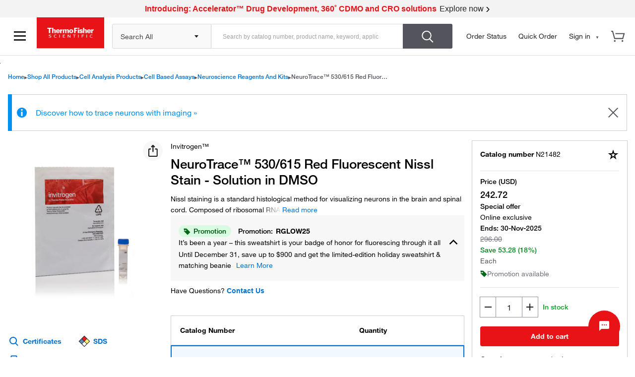

--- FILE ---
content_type: text/html; charset=utf-8
request_url: https://www.thermofisher.com/order/catalog/product/N21482
body_size: 76067
content:
<!DOCTYPE html>
<html lang="en">
  <head>
    <!-- HASH: 9e36b23ea3d67b528018-->
    <!-- DEVICE: DESKTOP User Agent: Mozilla/5.0 (Macintosh; Intel Mac OS X 10_15_7) AppleWebKit/537.36 (KHTML, like Gecko) Chrome/131.0.0.0 Safari/537.36; ClaudeBot/1.0; +claudebot@anthropic.com) --> 
    <meta http-equiv="Content-Type" content="text/html; charset=UTF-8" />
    <meta http-equiv="X-UA-Compatible" content="IE=edge" />
    <meta name="viewport" content="width=device-width, minimum-scale=1" />
    
    <link rel="manifest" href="static/assets/manifest.json" />

    <!--preconnect and prefetch for adobe-->
    <link rel="preconnect" href="//assets.adobedtm.com" />
    <link rel="dns-prefetch" href="//assets.adobedtm.com" />

    <!--preconnect for omni events-->
    <link rel="preconnect" href="//somni.thermofisher.com" />

    <script src="/store/v3/products/static/webComponentLoader.js"></script>

    <script>
      var useNewJquery = 'PatternLibrary';
    </script>

      
      <meta property="og:title" content="NeuroTrace&trade; 530/615 Red Fluorescent Nissl Stain - Solution in DMSO 1 mL | Buy Online" />
        <meta property="og:type" content="website" />
        <meta property="og:url" content="" />
        <meta property="og:description" content="NeuroTrace&trade; 530/615 Red Fluorescent Nissl Stain - Solution in DMSO. Nissl staining is a standard histological method for visualizing neurons in the brain and spinal cord. Composed of ribosomal RNA associated with the rough endoplasmic reticulum in neuronal perikarya a. Available in 1 mL" />
        <meta property="og:locale" content="en_US" />
        <meta property="og:image" content="/TFS-Assets/BID/product-images/bender_bag_with_one_blue_vial.jpg" />
        <meta name="keywords" content="NeuroTrace&trade; 530/615 Red Fluorescent Nissl Stain - Solution in DMSO 1 mL | Buy Online" />
        <meta name="description" content="NeuroTrace&trade; 530/615 Red Fluorescent Nissl Stain - Solution in DMSO. Nissl staining is a standard histological method for visualizing neurons in the brain and spinal cord. Composed of ribosomal RNA associated with the rough endoplasmic reticulum in neuronal perikarya a. Available in 1 mL" />
        <title>NeuroTrace&trade; 530/615 Red Fluorescent Nissl Stain - Solution in DMSO 1 mL | Buy Online</title>
    

    <link rel="preload" href="/designsystem-cdn/fonts/HelveticaNeueLTW01-35Thin.woff2" as="font" type="font/woff2" crossorigin="anonymous" />
    <link rel="preload" href="/designsystem-cdn/fonts/HelveticaNeueLTW01-45Light.woff2" as="font" type="font/woff2" crossorigin="anonymous" />
    <link rel="preload" href="/designsystem-cdn/fonts/HelveticaNeueLTW01-55Roman.woff2" as="font" type="font/woff2" crossorigin="anonymous" />
    <link rel="preload" href="/designsystem-cdn/fonts/HelveticaNeueLTW01-56Italic.woff2" as="font" type="font/woff2" crossorigin="anonymous" />
    <link rel="preload" href="/designsystem-cdn/fonts/HelveticaNeueLTW01-65Medium.woff2" as="font" type="font/woff2" crossorigin="anonymous" />
    <link rel="preload" href="/designsystem-cdn/fonts/HelveticaNeueLTW01-75Bold.woff2" as="font" type="font/woff2" crossorigin="anonymous" />
    
    <style>
      @font-face {
        font-family: HelveticaNeue, sans-serif;
        src: url(/designsystem-cdn/fonts/HelveticaNeueLTW01-55Roman.eot?#iefix);
        src: url(/designsystem-cdn/fonts/HelveticaNeueLTW01-35Thin.eot?#iefix) format("eot"),url(/designsystem-cdn/fonts/HelveticaNeueLTW01-35Thin.woff2) format("woff2");
        font-weight: lighter;
        font-style: normal;
        font-display: optional
      }
      @font-face {
          font-family: HelveticaNeue, sans-serif;
          src: url(/designsystem-cdn/fonts/HelveticaNeueLTW01-35Thin.eot?#iefix);
          src: url(/designsystem-cdn/fonts/HelveticaNeueLTW01-35Thin.eot?#iefix) format("eot"),url(/designsystem-cdn/fonts/HelveticaNeueLTW01-35Thin.woff2) format("woff2");
          font-weight: 100;
          font-style: normal;
          font-display: optional
      }
      @font-face {
          font-family: HelveticaNeue, sans-serif;
          src: url(/designsystem-cdn/fonts/HelveticaNeueLTW01-55Roman.eot?#iefix);
          src: url(/designsystem-cdn/fonts/HelveticaNeueLTW01-45Light.eot?#iefix) format("eot"),url(/designsystem-cdn/fonts/HelveticaNeueLTW01-45Light.woff2) format("woff2");
          font-weight: 200;
          font-style: normal;
          font-display: optional
      }
      @font-face {
          font-family: HelveticaNeue, sans-serif;
          src: url(/designsystem-cdn/fonts/HelveticaNeueLTW01-55Roman.eot?#iefix);
          src: url(/designsystem-cdn/fonts/HelveticaNeueLTW01-45Light.eot?#iefix) format("eot"),url(/designsystem-cdn/fonts/HelveticaNeueLTW01-45Light.woff2) format("woff2");
          font-weight: 300;
          font-style: normal;
          font-display: optional
      }
      @font-face {
          font-family: HelveticaNeue, sans-serif;
          src: url(/designsystem-cdn/fonts/HelveticaNeueLTW01-55Roman.eot?#iefix);
          src: url(/designsystem-cdn/fonts/HelveticaNeueLTW01-55Roman.eot?#iefix) format("eot"),url(/designsystem-cdn/fonts/HelveticaNeueLTW01-55Roman.woff2) format("woff2");
          font-style: normal;
          font-display: optional
      }
      @font-face {
          font-family: HelveticaNeue, sans-serif;
          src: url(/designsystem-cdn/fonts/HelveticaNeueLTW01-55Roman.eot?#iefix);
          src: url(/designsystem-cdn/fonts/HelveticaNeueLTW01-55Roman.eot?#iefix) format("eot"),url(/designsystem-cdn/fonts/HelveticaNeueLTW01-55Roman.woff2) format("woff2");
          font-weight: 400;
          font-style: normal;
          font-display: optional
      }
      @font-face {
          font-family: HelveticaNeue, sans-serif;
          src: url(/designsystem-cdn/fonts/HelveticaNeueLTW01-56Italic.eot?#iefix);
          src: url(/designsystem-cdn/fonts/HelveticaNeueLTW01-56Italic.eot?#iefix) format("eot"),url(/designsystem-cdn/fonts/HelveticaNeueLTW01-56Italic.woff2) format("woff2");
          font-weight: 400;
          font-style: italic;
          font-display: optional
      }
      @font-face {
          font-family: HelveticaNeue, sans-serif;
          src: url(/designsystem-cdn/fonts/HelveticaNeueLTW01-65Medium.eot?#iefix);
          src: url(/designsystem-cdn/fonts/HelveticaNeueLTW01-65Medium.eot?#iefix) format("eot"),url(/designsystem-cdn/fonts/HelveticaNeueLTW01-65Medium.woff2) format("woff2");
          font-weight: 500;
          font-style: normal;
          font-display: optional
      }
      @font-face {
          font-family: HelveticaNeue, sans-serif;
          src: url(/designsystem-cdn/fonts/HelveticaNeueLTW01-65Medium.eot?#iefix);
          src: url(/designsystem-cdn/fonts/HelveticaNeueLTW01-65Medium.eot?#iefix) format("eot"),url(/designsystem-cdn/fonts/HelveticaNeueLTW01-65Medium.woff2) format("woff2");
          font-weight: 600;
          font-style: normal;
          font-display: optional
      }
      @font-face {
          font-family: HelveticaNeue, sans-serif;
          src: url(/designsystem-cdn/fonts/HelveticaNeueLTW01-75Bold.eot?#iefix);
          src: url(/designsystem-cdn/fonts/HelveticaNeueLTW01-75Bold.eot?#iefix) format("eot"),url(/designsystem-cdn/fonts/HelveticaNeueLTW01-75Bold.woff2) format("woff2");
          font-weight: 700;
          font-style: normal;
          font-display: optional
      }
      @font-face {
          font-family: HelveticaNeue, sans-serif;
          src: url(/designsystem-cdn/fonts/HelveticaNeueLTW01-75Bold.eot?#iefix);
          src: url(/designsystem-cdn/fonts/HelveticaNeueLTW01-75Bold.eot?#iefix) format("eot"),url(/designsystem-cdn/fonts/HelveticaNeueLTW01-75Bold.woff2) format("woff2");
          font-weight: 800;
          font-style: normal;
          font-display: optional
      }
      @font-face {
          font-family: HelveticaNeue, sans-serif;
          src: url(/designsystem-cdn/fonts/HelveticaNeueLTW01-75Bold.eot?#iefix);
          src: url(/designsystem-cdn/fonts/HelveticaNeueLTW01-75Bold.eot?#iefix) format("eot"),url(/designsystem-cdn/fonts/HelveticaNeueLTW01-75Bold.woff2) format("woff2");
          font-weight: 900;
          font-style: normal;
          font-display: optional
      }

      
    </style>

    

    
      <link rel="preload" href="/TFS-Assets/BID/product-images/bender_bag_with_one_blue_vial.jpg-650.jpg" as="image" fetchpriority="high" />
    

      
      <link rel="alternate" href="https://www.thermofisher.com/order/catalog/product/in/en/N21482" hreflang="en-in"/>
<link rel="alternate" href="https://www.thermofisher.com/order/catalog/product/N21482" hreflang="x-default"/>
<link rel="alternate" href="https://www.thermofisher.com/order/catalog/product/de/en/N21482" hreflang="en-de"/>
<link rel="alternate" href="https://www.thermofisher.com/order/catalog/product/de/de/N21482" hreflang="de-de"/>
<link rel="alternate" href="https://www.thermofisher.cn/order/catalog/product/cn/en/N21482" hreflang="en-cn"/>
<link rel="alternate" href="https://www.thermofisher.cn/order/catalog/product/cn/zh/N21482" hreflang="zh-cn"/>
<link rel="alternate" href="https://www.thermofisher.com/order/catalog/product/jp/en/N21482" hreflang="en-jp"/>
<link rel="alternate" href="https://www.thermofisher.com/order/catalog/product/jp/ja/N21482" hreflang="ja-jp"/>
<link rel="alternate" href="https://www.thermofisher.com/order/catalog/product/hk/en/N21482" hreflang="en-hk"/>
<link rel="alternate" href="https://www.thermofisher.com/order/catalog/product/kr/en/N21482" hreflang="en-kr"/>
<link rel="alternate" href="https://www.thermofisher.com/order/catalog/product/kr/ko/N21482" hreflang="ko-kr"/>
<link rel="alternate" href="https://www.thermofisher.com/order/catalog/product/tw/en/N21482" hreflang="en-tw"/>
<link rel="alternate" href="https://www.thermofisher.com/order/catalog/product/hk/zt/N21482" hreflang="zt-hk"/>
<link rel="alternate" href="https://www.thermofisher.com/order/catalog/product/tw/zt/N21482" hreflang="zt-tw"/>
<link rel="alternate" href="https://www.thermofisher.com/order/catalog/product/es/en/N21482" hreflang="en-es"/>
<link rel="alternate" href="https://www.thermofisher.com/order/catalog/product/es/es/N21482" hreflang="es-es"/>
<link rel="alternate" href="https://www.thermofisher.com/order/catalog/product/fr/en/N21482" hreflang="en-fr"/>
<link rel="alternate" href="https://www.thermofisher.com/order/catalog/product/fr/fr/N21482" hreflang="fr-fr"/>
<link rel="alternate" href="https://www.thermofisher.com/order/catalog/product/cl/en/N21482" hreflang="en-cl"/>
<link rel="alternate" href="https://www.thermofisher.com/order/catalog/product/cl/es/N21482" hreflang="es-cl"/>
<link rel="alternate" href="https://www.thermofisher.com/order/catalog/product/ar/en/N21482" hreflang="en-ar"/>
<link rel="alternate" href="https://www.thermofisher.com/order/catalog/product/ar/es/N21482" hreflang="es-ar"/>
<link rel="alternate" href="https://www.thermofisher.com/order/catalog/product/br/en/N21482" hreflang="en-br"/>
<link rel="alternate" href="https://www.thermofisher.com/order/catalog/product/br/pt/N21482" hreflang="pt-br"/>
<link rel="alternate" href="https://www.thermofisher.com/order/catalog/product/mx/en/N21482" hreflang="en-mx"/>
<link rel="alternate" href="https://www.thermofisher.com/order/catalog/product/mx/es/N21482" hreflang="es-mx"/>

    
      
      
<link rel="canonical" href="https://www.thermofisher.com/order/catalog/product/N21482"/>

    
      
      <script type="application/ld+json"> {"@context":"https://schema.org","@type":"Product","name":"NeuroTrace&trade; 530/615 Red Fluorescent Nissl Stain - Solution in DMSO","size":"Each","description":"Nissl staining is a standard histological method for visualizing neurons in the brain and spinal cord. Composed of ribosomal RNA associated with the rough endoplasmic reticulum in neuronal perikarya and dendrites, the Nissl substance redistributes wi","mpn":"N21482","sku":"N21482","url":"https://www.thermofisher.com/order/catalog/product/N21482","image":"https://www.thermofisher.com/TFS-Assets/BID/product-images/bender_bag_with_one_blue_vial.jpg-250.jpg","Brand":"Invitrogen&trade;","additionalProperty":[{"name":"Color","value":"Orange"},{"name":"Detection Method","value":"Fluorescence"},{"name":"For Use With (Equipment)","value":"Fluorescence Microscope"},{"name":"Product Type","value":"Nissl Stain"},{"name":"Quantity","value":"1 mL"},{"name":"Shipping Condition","value":"Room Temperature"},{"name":"Sub Cellular Localization","value":"Nissl Bodies"},{"name":"Excitation/Emission","value":"530/615 nm"},{"name":"Product Line","value":"NEUROTRACE&trade;"},{"name":"Unit Size","value":"Each"}],"offers":{"@type":"Offer","sku":"N21482","name":"NeuroTrace&trade; 530/615 Red Fluorescent Nissl Stain - Solution in DMSO","url":"https://www.thermofisher.com/order/catalog/product/N21482","price":"242.72","priceCurrency":"USD"}} </script>
    
      
      <script type="application/ld+json"> {"@context":"https://schema.org","@type":"BreadcrumbList","itemListElement":[{"@type":"ListItem","position":1,"item":{"@id":"https://www.thermofisher.com/","name":"Home"}},{"@type":"ListItem","position":2,"item":{"@id":"https://www.thermofisher.com/us/en/home/order.html","name":"Shop All Products"}},{"@type":"ListItem","position":3,"item":{"@id":"https://www.thermofisher.com/search/browse/category/us/en/90220098","name":"Cell Analysis Products"}},{"@type":"ListItem","position":4,"item":{"@id":"https://www.thermofisher.com/search/browse/category/us/en/90220100","name":"Cell Based Assays"}},{"@type":"ListItem","position":5,"item":{"@id":"https://www.thermofisher.com/search/browse/category/us/en/90220108","name":"Neuroscience Reagents and Kits"}},{"@type":"ListItem","position":6,"item":{"@id":"https://www.thermofisher.com/order/catalog/product/N21482","name":"NeuroTrace&trade; 530/615 Red Fluorescent Nissl Stain - Solution in DMSO"}}]} </script>
    

    <style>
      #root {
        position: relative;
        box-sizing: border-box;
        margin-right: auto;
        margin-left: auto;
        width: 100%;
        min-width: 340px;
        padding: 0 1rem;
      }
      @media (min-width: 1440px) {
        #root {
          width: 1420px;
        }
      }
    </style>
  </head>
  
  <body>
    
      
        <link rel="stylesheet" href="/store/v3/products/static/css/1938.489b337af2d97bebb526.1938.chunk.css"/>
      
        <link rel="stylesheet" href="/store/v3/products/static/css/2164.f8e9c928dd4301adee24.2164.chunk.css"/>
      
        <link rel="stylesheet" href="/store/v3/products/static/css/6854.8a74dd17a8669f119039.6854.chunk.css"/>
      
        <link rel="stylesheet" href="/store/v3/products/static/css/6961.7e1a811b4aaea6afab59.6961.chunk.css"/>
      
        <link rel="stylesheet" href="/store/v3/products/static/css/7557.058592f1478831acf240.7557.chunk.css"/>
      
        <link rel="stylesheet" href="/store/v3/products/static/css/791.79c5418f93c856a93504.791.chunk.css"/>
      
        <link rel="stylesheet" href="/store/v3/products/static/css/8539.94d85a6e07c2b01d09ab.8539.chunk.css"/>
      
        <link rel="stylesheet" href="/store/v3/products/static/css/8561.c0055de300accd3cf2c8.8561.chunk.css"/>
      
        <link rel="stylesheet" href="/store/v3/products/static/css/8699.3e12bdd5c044f0bc9df6.8699.chunk.css"/>
      
        <link rel="stylesheet" href="/store/v3/products/static/css/9624.e1cdb88036c8c0807aa8.9624.chunk.css"/>
      
        <link rel="stylesheet" href="/store/v3/products/static/css/details.006393279b2d8e2cbbe6.6415.chunk.css"/>
      
        <link rel="stylesheet" href="/store/v3/products/static/css/main.9e36b23ea3d67b528018.css"/>
      
       
    
    <script>
      window.process = {
        env: {
          NODE_ENV: "production",
          PROXY_URL: "",
          IMAGE_DOMAIN: "",
          DOCS_ASSETS_URL: "https://assets.thermofisher.com",
          DOCS_ASSETS_URL_THERMOFISHER: "https://documents.thermofisher.com",
          DOCS_ASSETS_URL_FISHERSCI: "https://documents.fishersci.com",
          REACT_APP_PROXY_TO_QA: "",
          DEV_RESOURCE_URL: "",
          IS_PRODUCT_ERROR: false
        }
      };
      window._PRELOADED_STATE_ = {"requests":{},"dictionary":{"locale":"en","messages":{"countryus":"us","commonSuccess":"Success","commonError":"Error","commonInformational":"Informational","commonSearch":"Search","commonCancel":"Cancel","commonDownload":"Download","commonFailedToFetch":"We're sorry but this information is not available at this time.","commonSafetyAndHandling":"Safety and Handling","smartSearchAIAssistant":"Ask a Product Question AI","commonDescription":"Description","commerceBoxViewBundleText":"View Bundle","bundlesAvailable":"Bundles available","hideBundle":"Hide Bundle","unitSizeCapsColon":"Unit size:","quantityCapsColon":"Quantity:","bundleFailedResponse":"Failed to retrieve bundle data.","bundleTableHeaderIncludes":"Includes","bundleLabelTotalPrice":"Total price:","bundleRelatedProductImage":"Related product image","viewAll":"View all","contentsAndStorageTitle":"Contents & Storage","noResultsFound":"No results found","readMore":"Read more","optionsText":"Options","citationsTotalCount":"{totalCount} total citations","discontinued":"DISCONTINUED","discontinuedProductwarningMessage":"{catalogNumber} {productTitle} {errorStatus}. View {documentsSupportURL}. Please contact {technicalSupportURL} with any questions.","skuAlternativesDiscontdMsg":"{catalogNumber} {productTitle} {errorStatus}. View {documentsSupportURL}. Please contact {technicalSupportURL} with any questions. View {skuAlternativesURL}.","notOrderableProduct":"Sorry, this product ({catalogNumber}) is not web orderable in this country. Please contact {technicalSupportURL} for possible alternatives.","blockedProduct":"This product (Catalog Number {catalogNumber}) is not available for purchase at this time. Please contact {customerServiceURL} for assistance.","skuNotFound":"Product Catalog number {catalogNumber} is not available.","unhandledProductError":"Product Catalog number {catalogNumber} is not available.","commonUnknownProductType":"Details about this type of product could not be retrieved.","requestStockAlertUnsubscribeSuccess":"You have been removed from the stock notification alert list for {productTitle}, catalog number {catalogNumber}.","requestStockAlertUnsubscribeError":"There was an error removing you from the stock notification alert list.","documentsTitle":"Documents","documentsSupport":"Documents & Support","technicalSupport":"Technical Support","commonContactUs":"Contact Us","videosTitle":"Videos","home":"Home","shopAllProducts":"Shop All Products","productOverview":"Product Overview","documents":"Documents","faq":"FAQ","citationsReference":"Citations & References","recommendations":"Recommendations","buttonView":"Button View","tableView":"Table View","quantity":"Quantity","alsoKnownAs":"also known as { catalogNumber }","catalogNumber":"Catalog number","catalogNumberCaps":"Catalog Number","catalogNumberCapsColon":"Catalog Number:","customerService":"Customer Service","totalVariants":"Total of {length} variants","favoritesTooltip":"Your favorites are now located within Lists. Select to save this product to a list.","specificationsText":"Specifications","viewMore":"View more","viewLess":"View less","specificationSheet":"Specification Sheet","chemicalIdentifiers":"Chemical Identifiers","specifications":"Specifications","favoritesError":"We encountered an error when trying to save items to selected shared list. Please try again later.","favoritesSuccess":"Added to","create":"Create","placeHolderText":"Enter a name for your list","alsoKnownAsTooltip":"This product has more than one valid catalog number.","changeView":"Change view","haveQuestions":"Have Questions?","actualProductMayVary":"Actual product may vary","hsnCodeLabel":"HSN","chemicalsElementSearch":"Element Search","chemicalsStructureSearch":"Structure Search","copyProductName":"Copy product name","copyCatalogNumber":"Copy catalog number","copyCatalogNumberAndProductName":"Copy catalog number and product name","copyLink":"Copy link","copiedProductName":"Product name copied!","copiedCatalogNumber":"Catalog number copied!","copiedCatalogNumberAndProductName":"Catalog number and product name copied!","copiedLink":"Link copied!","copyLinksTooltip":"Share catalog number, name or link","pricelabelcurrency":"Price ({currency})","priceLabel":"Price:","yourPriceLabel":"Your Price:","yourPriceLabelCurrencyColon":"Your price ({currency}):","priceLabelCurrencyColon":"Price ({currency}):","requestAQuote":"Request a Quote","onlinePriceText":"Online Price","onlineOffer":"Online offer:","specialOfferColon":"Special Offer:","specialOffer":"Special Offer","save":"Save","sopEndsText":"Ends:","onlinePriceEndDate":"(ends {onlinePriceEndDate})","anonymousPriceToolText":"{values} now to see your best price.","priceTooltipSignIn":"Sign in","onlineExclusiveText":"Online exclusive","newLowerPrice":"New lower price","listPriceTooltipText":"This is your best price.","onlinePriceTooltipText":"Online price is your best price.","sopToolTipText":"Special offer is your best price.","accountPriceTooltipText":"Your account price is your best price.","itemNotOrderable":"ERR#1200 - This item cannot be ordered online.","priceDSVPTooltip":"Sign in to see your price and submit order requests for products that your local distributor has made available for you.","priceDSVPTooltipNew":"Sign in to see your price and submit order and inquiry requests.","viewPrice":"View Price:","iMatchText":"Try iMATCH Sera Lot Matching Tool","estimatedAvailabilityDate":"Estimated availability date","estimatedDeliveryDate":"Estimated delivery date","estimatedAvailability":"Estimated availability","inStock":"In stock","domesticStock":"Domestic stock","overseasStock":"Overseas stock","partialStock":"Partially in stock: {qty}","partialStockWithoutQuantity":"Partially in stock","pending":"Pending","partialStockTooltip":"We have less than the requested quantity in stock. If you proceed with ordering this item, we will ship the amount we have at the time of order processing and the reminder when it becomes available.","pendingTooltip":"An estimated availability date can't be provided right now. Please contact Customer Service for assistance.","pendingTooltipWithLink":"An estimated availability date can't be provided right now. Please contact {customerServiceUrl} for assistance.","checkYourSupplyCenterStock":"Check your Supply Center stock","yourOnSiteStock":"Your on-site stock","changeSelectedLocation":"Change selected location","availabilityTooltipSignIn":"Sign In","legacyTooltipSignIn":"Sign in to see your account pricing. Need an account? Register with us today.","chinaSupplyCenterTooltip":"Products will be shipped from the nearest supply center.","legacyOnlineOfferToolTip":"Web orders only. Excludes Supply Centers.","onlineOfferTooltipForHk":"Web orders only. No promo code is required.","onlineOfferTooltipForCn":"Web orders only.","addToCart":"Add to cart","orderNow":"Order now","loyaltyText":"This Product is eligible for Aspire<sup>TM</sup> points","requestStockAlert":"Request stock alert","requestStockAlertModalTitle":"Thank you for your interest in this item.","requestStockAlertModalNote":"<b>Please note:</b> Once you receive word that this item is available, it's up to you to act! An email notification guarantees neither inventory nor price. But don't worry: should you miss out on the first shipment, you can always request another notification.","subscribeEmailSuccess":"You will receive a notification email once the product is in stock.","subscribeEmailError":"We encountered an error when trying to subscribe stock alert. Please try again later.","emailAddress":"Enter email address","notifyMe":"Notify me","greenLeafTooltip":"This product, and/or its packaging, incorporates one or more environmental/green features. Click on this icon to learn more.","citationsTitle":"Citations & References","citationsNoItems":"There are no citations & references.","citationsViewMore":"View more","totalNoOfCitations":"{count} total citations","authors":"Authors:","journal":"Journal:","pubmedID":"PubMed ID:","abstract":"Abstract","citationsSearchPlaceholder":"Search citations by name, author, journal title or abstract text","certificates":"Certificates","documentsAndDownloads":"Documents & Downloads","certificatesPlaceHolder":"Search by lot number or partial lot number","lot":"Lot #","certificateType":"Certificate Type","date":"Date","catalogNumbers":"Catalog Number(s)","certificatesDisplayed":"{count, plural, one {1 result displayed} other {# results displayed}}, search above for a specific certificate ","certificatedRecordsFound":"{count, plural, =0 {No results found} one {1 result found} other {# results found}}","requestACertificate":"Request a Certificate","safetyDataSheets":"Safety Data Sheets","sds":"SDS","sdsModalTitle":"Select download options","sdsCatalogNumber":"Catalog Number","sdsLanguage":"Language","sdsSelect":"Select","requestSDS":"Request a SDS","freqAskedQues":"Frequently asked questions (FAQs)","accessoriesAndConsumables":"Accessories and Consumables","spareParts":"Spare Parts","viewDescription":"View Description","hideDescription":"Hide Description","relatedProductsTitle":"Related Products","relatedProductsCatalogNumber":"Catalog Number:","relatedProductRequestAQuote":"Request a quote","relatedProductsFullProductDetails":"Full product details","relatedProductsLessProductDetails":"Less product details","searchDocumentsLULL":"Limited Use Label Licenses (LULL)","searchDocumentsVectorInformation":"Vector Information","searchDocumentsVectorName":"Vector Name","searchDocumentsVectorMap":"Vector Map","searchDocumentsPolylinker":"Polylinker","searchDocumentsSequence":"Sequence","searchDocumentsRestriction":"Restriction","searchDocumentsProtocols":"Protocols","searchDocumentsProbesHandbook":"Molecular Probes® Handbook","cartNoQuantity":"Please enter a quantity in the range of 1 to {maxQuantity}.","enterListName":"Please enter a list name.","figures":"Figures","subscriptionLabel":"Select a plan","packageComponentsTitle":"Package Components","packageComponentsCatalogNumber":"Catalog Number","packageComponentsUnitSize":"Unit Size","packageComponentsQuantity":"Qty","mediaFormulationsTitle":"Media Formulations","structureTitle":"Chemical Structures","structureMolecularFormula":"Molecular formula:","structureMolecularWeight":"Molecular weight:","structureCasNameNumber":"CAS Name/Number:","spectraTitle":"Fluorescence spectra","spectraLinkTitle":"Open in SpectraViewer","goDirectCatalogNumber":"<b>GoDirect</b> {goDirectCatalogNumber}","tryChemDex":"Try the chem dex<sup>TM</sup> web app","promotion":"Promotion","promoCodeLabel":"Promo code:","learnMore":"Learn More","promotionsAvailable":"Promotions available","promotionAvailable":"Promotion available","promotionApplied":"Promotion {selectedPromo} applied","promotionColon":"Promotion:","cannotCombinePromotion":"Your cart has a promotion that can’t be combined with the selected one. Remove the cart promotion and apply the new one?","cannotCombinePromotionHeader":"Cannot Combine Promotions","apply":"Apply","applyNewPromotion":"Apply new promotion","deliveryInfo":"Delivery information","deliveryInfoTooltip":"<span class=\"pdp-text-bold\">Standard Products </span> - 1-2 business days for Beijing, Shanghai, Guangzhou, Shenzhen and provincial capitals, 2-3 business days for 2nd-tier cities, and 4 business days for 3rd-tier cities and remote areas.<br/>\n\n                          <span class=\"pdp-text-bold\">Air Freight Restricted Products </span> - 2-4 business days for Beijing, Shanghai, Guangzhou, Shenzhen and provincial capitals, 3-5 business days for 2nd-tier cities, and 6-10 business days for 3rd-tier cities and remote areas.<br/>\n\n                          <span class=\"pdp-text-bold\">Supply Center:</span> Delivered from the Supply Center closest to you.","deliveryInfoWithoutSCTooltip":"<span class=\"pdp-text-bold\">Standard Products </span> - 1-2 business days for Beijing, Shanghai, Guangzhou, Shenzhen and provincial capitals, 2-3 business days for 2nd-tier cities, and 4 business days for 3rd-tier cities and remote areas.<br/>\n\n                                  <span class=\"pdp-text-bold\">Air Freight Restricted Products </span> - 2-4 business days for Beijing, Shanghai, Guangzhou, Shenzhen and provincial capitals, 3-5 business days for 2nd-tier cities, and 6-10 business days for 3rd-tier cities and remote areas.","purchased":"Purchased {monthAndYear}","recommendedProduct":"Recommended product","viewRecommendation":"View recommendation","recommendationNotAvailable":"Recommendation not currently available","selectCurrentProduct":"Select current product","backToTop":"Back to top","notAvailableForPurchase":"This product is not available for purchase","fsbioRequestSample":"Request sample"},"fetched":true},"deviceType":{"deviceType":1},"ui":{"activeTab":"productOverview","activeImage":null,"activeDifferentiators":{},"activeItemIdx":0,"alert":null,"staticBanner":null,"scrollToTab":null,"addToCartSticky":false,"hydrated":false,"isRegionalUrl":false,"showSmartSearchAssistant":false,"smartSearchNavbarTitle":"","kongHeaders":{"userName":"","userId":"","guestUserName":"","guestUserId":"","siteShipType":"","newCart":"true","erpType":"Global_E1","countrycode":"us","languagecode":"en","x-host-header":"www.thermofisher.com"}},"cloudConfigToggles":{"uiToggles":{"pythonAvailabilityEnabledCountries":"none","erpTypes":"Global_E1","buyTogetherCountries":true,"buyTogetherUIEnabled":true,"sampleRequestEnabled":false,"cartPromoOverrideEnabled":false,"skuNotesEnabled":false,"isDetailsV4Enabled":false,"isPythonPricingEnabled":false,"isServerCitationsEnabled":false}},"productSelector":{"view":"tableView","differentiators":{"Quantity":[{"value":"1 mL","active":true,"selected":true,"sortValue":1}]},"viewAll":{}},"user":{"userData":{"isAnonymous":true,"b2bSessionId":"","userName":"","userId":"","guestUserName":"","guestUserId":"","userType":"b2c","isUserLoggedIn":false}},"product":{"productId":"N21482","product":{"template":"PDP","isAnonymousUser":true,"presentationAttributes":{"isAddToCartRedirect":false,"isHideStockAvailability":false,"anonymousAvailabilityEnabled":true,"recurringOrderEnabled":true,"isEndecaCallEnabled":false,"isAltFamilySkuEnabled":false,"contactUsPopUpEnabled":true,"platformAvailabilityEnabled":false,"inStockNotificationEnabled":true,"imatchEnabled":false,"isChinaSupplyCenterApiEnabled":false,"isPlatformPricingEnabled":true,"isIndiaChemicals":false,"isRefreshAvailabilityBasedOnQuantity":false,"isVolumeBasedPromosEnabled":true},"breadCrumbs":[{"id":"90220098","name":"Cell Analysis Products","url":"/search/browse/category/us/en/90220098"},{"id":"90220100","name":"Cell Based Assays","url":"/search/browse/category/us/en/90220100"},{"id":"90220108","name":"Neuroscience Reagents and Kits","url":"/search/browse/category/us/en/90220108"}],"skuDifferentiatorsV3":[{"id":"Quantity","name":"Quantity","sequence":0},{"id":"Product Size","name":"Unit Size","sequence":-1}],"skuDifferentiators":[{"id":"Quantity","name":"Quantity","sequence":0}],"contentPods":[{"pod":1,"url":"/us/en/product-family-syndicated-content.pfpsnippet.html/sku/N21482/1"},{"pod":2,"url":"/us/en/product-family-syndicated-content.pfpsnippet.html/sku/N21482/2"}],"videoPod":"/us/en/product-family-syndicated-content.pfpsnippet.html/sku/N21482/3","items":[{"catalogNumber":"N21482","requestedCatalogNumber":"N21482","status":"RELEASED","isViewable":true,"connexId":"LSG_409","isPrimarySku":true,"breadcrumbs":[{"id":"90220098","name":"Cell Analysis Products","url":"/search/browse/category/us/en/90220098"},{"id":"90220100","name":"Cell Based Assays","url":"/search/browse/category/us/en/90220100"},{"id":"90220108","name":"Neuroscience Reagents and Kits","url":"/search/browse/category/us/en/90220108"}],"applications":[{"sequence":0,"value":"Cell Structure","url":"/us/en/home/life-science/cell-analysis/cell-structure.html"},{"sequence":0,"value":"Cell Tracing &amp; Tracking","url":"/us/en/home/life-science/cell-analysis/cell-tracing-tracking-and-morphology.html"}],"uom":"EA","productSize":"Each","umbrellaBrand":"Invitrogen&trade;","leadTarget":"SIEBEL","productUrl":"/order/catalog/product/N21482","isLoyaltyEligible":false,"isHideStockAvailability":false,"skuLogos":[{"name":"SupplyCenter","contentPath":"/us/en/syndicated-content/snippets/pdp/supplycenter.html"}],"images":[{"sequence":0,"path":"/TFS-Assets/BID/product-images/bender_bag_with_one_blue_vial.jpg"}],"imageSource":"Product","skuSequence":-1,"metaDescription":"Nissl staining is a standard histological method for visualizing neurons in the brain and spinal cord. Composed of ribosomal RNA associated with the rough endoplasmic reticulum in neuronal perikarya and dendrites, the Nissl substance redistributes wi","teaserText":"Selective for Nissl substance characteristic of neurons and provides more sensitivity than traditional histological dyes like toluidine blue or cresyl violet","productFeatures":"<p><ul><li>Nissl staining is standard histological method for visualizing neurons in brain and spinal cord</li><li>Composed of ribosomal RNA associated with rough endoplasmic reticulum in neuronal perikarya and dendrites, Nissl substance redistributes within cell body in injured or regenerating neurons, providing marker for physiological state of neuron</li></ul></p><p>Cell Analysis, Cell Structure, Cell Tracing and Tracking, Neuronal Tracing, Nissl Bodies</p>","productTitle":"NeuroTrace&trade; 530/615 Red Fluorescent Nissl Stain - Solution in DMSO","productTitleV3":"NeuroTrace&trade; 530/615 Red Fluorescent Nissl Stain - Solution in DMSO","supplierName":"Invitrogen&trade;","contentsAndStorage":"Store in freezer (-5 to -30&deg;C) and protect from light.","banners":[{"description":"&lt;a href=&quot;https://www.thermofisher.com/us/en/home/life-science/cell-analysis/cell-tracing-tracking-and-morphology/neuronal-tracing.html&quot;&gt;Discover how to trace neurons with imaging &amp;raquo;&lt;/a&gt;","bannerType":"alert"}],"specifications":[{"id":"Color","name":"Color","displayName":"Color","value":"Orange","sequence":0,"sortValue":"0","values":["Orange"]},{"id":"DetectionMethod","name":"Detection Method","displayName":"Detection Method","value":"Fluorescence","sequence":1,"sortValue":"0","values":["Fluorescence"]},{"id":"ForUseWithEquipment","name":"For Use With (Equipment)","displayName":"For Use With (Equipment)","value":"Fluorescence Microscope","sequence":11,"sortValue":"0","values":["Fluorescence Microscope"]},{"id":"ProductTypeSpecs","name":"Product Type","displayName":"Product Type","value":"Nissl Stain","sequence":2,"sortValue":"0","values":["Nissl Stain"]},{"id":"Quantity","name":"Quantity","displayName":"Quantity","value":"1 mL","sequence":4,"sortValue":"1","values":["1 mL"]},{"id":"ShippingCondition","name":"Shipping Condition","displayName":"Shipping Condition","value":"Room Temperature","sequence":9,"sortValue":"0","values":["Room Temperature"]},{"id":"SubCellularLocalization","name":"Sub Cellular Localization","displayName":"Sub Cellular Localization","value":"Nissl Bodies","sequence":12,"sortValue":"0","values":["Nissl Bodies"]},{"id":"dimExcitationEmission","name":"Excitation/Emission","displayName":"Excitation/Emission","value":"530/615 nm","sequence":14,"sortValue":"0","values":["530/615 nm"]},{"id":"dimProductLine","name":"Product Line","displayName":"Product Line","value":"NEUROTRACE&trade;","sequence":15,"sortValue":"0","values":["NEUROTRACE&trade;"]},{"id":"Product Size","name":"Unit Size","value":"Each","sequence":-1,"values":["Each"]}],"skuDifferentiatorsV3":[{"id":"Quantity","name":"Quantity","sequence":0},{"id":"Product Size","name":"Unit Size","sequence":-1}],"skuDifferentiators":[{"id":"Quantity","name":"Quantity","sequence":0},{"id":"Product Size","name":"Unit Size","sequence":-1}],"statusCode":30,"level2PO":false,"skuType":["Catalog Product"],"productTemplate":"NONCHEMICAL","tfLongDescription":"Nissl staining is a standard histological method for visualizing neurons in the brain and spinal cord. Composed of ribosomal RNA associated with the rough endoplasmic reticulum in neuronal perikarya and dendrites, the Nissl substance redistributes within the cell body in injured or regenerating neurons, providing a marker for the physiological state of the neuron. Our <b>NeuroTrace 530/615 red fluorescent Nissl stain</b> is selective for the Nissl substance characteristic of neurons and provides more sensitivity than traditional histological dyes like toluidine blue or cresyl violet.","branchDetails":{"sku":"N21482","values":[{"itemBranch":"IE00","lineType":"S","stockingType":"V","plannerNumber":0},{"itemBranch":"CN02","lineType":"S","stockingType":"H","plannerNumber":296753},{"itemBranch":"EU50","lineType":"S","stockingType":"L","plannerNumber":296753}]},"defaultView":"Table","disclaimerMessage":"For Research Use Only. Not for use in diagnostic procedures.","erpType":"Global_E1","canonicalSku":true}],"seoAttributes":{"title":"NeuroTrace&trade; 530/615 Red Fluorescent Nissl Stain - Solution in DMSO","type":"website","canonicalUrl":"/order/catalog/product/N21482","locale":"en_US","image":"/TFS-Assets/BID/product-images/bender_bag_with_one_blue_vial.jpg","metaDescription":""},"alternativeLinks":[{"hrefLang":"en-in","href":"https://www.thermofisher.com/order/catalog/product/in/en/"},{"hrefLang":"x-default","href":"https://www.thermofisher.com/order/catalog/product/"},{"hrefLang":"en-de","href":"https://www.thermofisher.com/order/catalog/product/de/en/"},{"hrefLang":"de-de","href":"https://www.thermofisher.com/order/catalog/product/de/de/"},{"hrefLang":"en-cn","href":"https://www.thermofisher.cn/order/catalog/product/cn/en/"},{"hrefLang":"zh-cn","href":"https://www.thermofisher.cn/order/catalog/product/cn/zh/"},{"hrefLang":"en-jp","href":"https://www.thermofisher.com/order/catalog/product/jp/en/"},{"hrefLang":"ja-jp","href":"https://www.thermofisher.com/order/catalog/product/jp/ja/"},{"hrefLang":"en-hk","href":"https://www.thermofisher.com/order/catalog/product/hk/en/"},{"hrefLang":"en-kr","href":"https://www.thermofisher.com/order/catalog/product/kr/en/"},{"hrefLang":"ko-kr","href":"https://www.thermofisher.com/order/catalog/product/kr/ko/"},{"hrefLang":"en-tw","href":"https://www.thermofisher.com/order/catalog/product/tw/en/"},{"hrefLang":"zt-hk","href":"https://www.thermofisher.com/order/catalog/product/hk/zt/"},{"hrefLang":"zt-tw","href":"https://www.thermofisher.com/order/catalog/product/tw/zt/"},{"hrefLang":"en-es","href":"https://www.thermofisher.com/order/catalog/product/es/en/"},{"hrefLang":"es-es","href":"https://www.thermofisher.com/order/catalog/product/es/es/"},{"hrefLang":"en-fr","href":"https://www.thermofisher.com/order/catalog/product/fr/en/"},{"hrefLang":"fr-fr","href":"https://www.thermofisher.com/order/catalog/product/fr/fr/"},{"hrefLang":"en-cl","href":"https://www.thermofisher.com/order/catalog/product/cl/en/"},{"hrefLang":"es-cl","href":"https://www.thermofisher.com/order/catalog/product/cl/es/"},{"hrefLang":"en-ar","href":"https://www.thermofisher.com/order/catalog/product/ar/en/"},{"hrefLang":"es-ar","href":"https://www.thermofisher.com/order/catalog/product/ar/es/"},{"hrefLang":"en-br","href":"https://www.thermofisher.com/order/catalog/product/br/en/"},{"hrefLang":"pt-br","href":"https://www.thermofisher.com/order/catalog/product/br/pt/"},{"hrefLang":"en-mx","href":"https://www.thermofisher.com/order/catalog/product/mx/en/"},{"hrefLang":"es-mx","href":"https://www.thermofisher.com/order/catalog/product/mx/es/"}],"isChinaSupplyCenterApiEnabled":true,"oldSkuDifferentiators":[{"id":"Quantity","name":"Quantity","sequence":0},{"id":"Product Size","name":"Unit Size","sequence":-1}]},"isFetching":false,"fetched":true,"error":false},"prices":{"prices":[{"requestedCatalogNumber":"N21482","catalogNumber":"N21482","formattedPrice":{"listPrice":"296.00","onlinePrice":"242.72","specialOffer":"242.72","finalPrice":"242.72","absoluteSavings":"53.28"},"unFormattedPrice":{"listPrice":296,"onlinePrice":242.72,"finalPrice":242.72,"absoluteSavings":53.28,"specialOffer":242.72},"currency":"USD","requestedQuantity":1,"uom":"EA","priceRuleType":"SPECIALOFFER","supplier":{"supplierId":100,"supplierName":"Life Technologies","supplierType":"INTERNAL","country":"us","defaultSupplier":true,"fulfilmentSupplierId":100,"primerGroupCountry":"us","currency":"USD","legalEntity":"Life Technologies","erp":"Global_E1","requestedSupplier":false,"fallbackSupplier":false,"hideStockAvailability":false},"specialOfferEndDate":"30-Nov-2025","percentageSavings":"18","strikeThrough":true,"secondBestPriceType":"LIST","secondBestPrice":"296.00","overridePrice":true,"erpOverrideCode":"WOP","displayAttributes":{"priceLabel1":"SPECIALOFFER","priceLabel2":"ONLINEEXCLUSIVE"},"priceAccess":{"status":"Orderable","pricingAccessMessage":"Add To Cart"}}],"fetched":true,"selectedSubscription":null,"priceLabels":[{"labelType":"SPECIALOFFER","displayNames":[{"language":"en","displayName":"Special offer"},{"language":"de","displayName":"Sonderangebot"},{"language":"fr","displayName":"Offre spéciale"},{"language":"es","displayName":"Oferta especial"},{"language":"zh","displayName":"Special offer"},{"language":"ja","displayName":"Special offer"},{"language":"zt","displayName":"Special offer"},{"language":"ko","displayName":"Special offer"},{"language":"pt","displayName":"Special offer"},{"language":"ru","displayName":"Special offer"}]},{"labelType":"ONLINEEXCLUSIVE","displayNames":[{"language":"en","displayName":"Online exclusive"},{"language":"de","displayName":"Exklusiv online"},{"language":"fr","displayName":"Offre exceptionnelle en ligne"},{"language":"es","displayName":"Precio exclusivo en nuestra web"},{"language":"zh","displayName":"Online exclusive"},{"language":"ja","displayName":"Online exclusive"},{"language":"zt","displayName":"Online exclusive"},{"language":"ko","displayName":"Online exclusive"},{"language":"pt","displayName":"Online exclusive"},{"language":"ru","displayName":"Online exclusive"}]}]},"productInfo":{"faqData":{"actionStatus":"SUCCESS","docTypes":"Product FAQs","documentTypes":{"Product FAQs":5},"sumOfAllDocuments":5,"totalResults":5,"limit":"250","faqSkuDetails":{"N21482":[{"cardType":"FAQ","persona":"DocSupport","label":"Product FAQs","question":"I am labeling brain cryosections with a NeuroTrace Nissl Stain.  Is this compatible with antibody labeling?","answer":"<p>Yes.  We have done this successfully with an anti-GFAP primary and an Alexa Fluor secondary antibody. We would recommend labeling with the primary and secondary antibodies first, then following up with the standard NeuroTrace Nissl Stain protocol.<br/><br/>Find additional tips, troubleshooting help, and resources within our <a href=\"https://www.thermofisher.com/us/en/home/technical-resources/technical-reference-library/cell-analysis-support-center.html?icid=faqsc36\">Cell Analysis Support Center</a>.</p>","answerId":"E6442","feedbackURL":"https://www.thermofisher.com/us/en/home/global/forms/provide-feedback-on-answer.html?SID=srch-faq-feedback-new_answer_id_s","documentId":"","publishedDate":"","fileSize":"","erpType":"Global_E1","cleanSkuList":["N21479","N21480","N21481","N21482","N21483"]},{"cardType":"FAQ","persona":"DocSupport","label":"Product FAQs","question":"I can use the NeuroTrace Nissl stains for staining glia or other cell types. What can I do to improve the staining so that it is more selective for neurons?","answer":"<p>Our NeuroTrace Nissl stains label the Nissl substance which is composed of ribosomal RNA associated with the rough endoplasmic reticulum and is present in high amounts in neuronal cells. These dyes are not completely specific for neurons, but will selectively stain neurons based on their high level of protein synthesis. In some cases they may show staining of other cell types such as glia, so you may need to decrease the staining concentration to obtain more selective neuronal labeling. We suggest dilutions in the range of 20- to 300-fold for neuronal staining. <br/><br/>Find additional tips, troubleshooting help, and resources within our <a href=\"https://www.thermofisher.com/us/en/home/technical-resources/technical-reference-library/cell-analysis-support-center.html?icid=faqsc36\">Cell Analysis Support Center</a>.</p>","answerId":"E14910","feedbackURL":"https://www.thermofisher.com/us/en/home/global/forms/provide-feedback-on-answer.html?SID=srch-faq-feedback-new_answer_id_s","documentId":"","publishedDate":"","fileSize":"","erpType":"Global_E1","cleanSkuList":["N21479","N21480","N21481","N21482","N21483"]},{"cardType":"FAQ","persona":"DocSupport","label":"Product FAQs","question":"Can the NeuroTrace Nissl stains be used on paraffin sections?","answer":"<p>We have only tested them on mouse brain cryosections, however, there is at least one citation describing their use on paraffin tissue sections (Michelle L. Schlief, Ann Marie Craig, and Jonathan D. Gitlin. NMDA Receptor Activation Mediates Copper Homeostasis in Hippocampal Neurons. The Journal of Neuroscience, January 5, 2005, 25(1):239 - 246).<br/><br/>Find additional tips, troubleshooting help, and resources within our <a href=\"https://www.thermofisher.com/us/en/home/technical-resources/technical-reference-library/cell-analysis-support-center.html?icid=faqsc36\">Cell Analysis Support Center</a>.</p>","answerId":"E14889","feedbackURL":"https://www.thermofisher.com/us/en/home/global/forms/provide-feedback-on-answer.html?SID=srch-faq-feedback-new_answer_id_s","documentId":"","publishedDate":"","fileSize":"","erpType":"Global_E1","cleanSkuList":["N21479","N21480","N21481","N21482","N21483"]},{"cardType":"FAQ","persona":"DocSupport","label":"Product FAQs","question":"What are the NeuroTrace Nissl stains?","answer":"<p>The dyes are proprietary, however they are stains that label the Nissl substance, which is composed of ribosomal RNA associated with the rough endoplasmic reticulum and is present in high amounts in neuronal cells. <br/><br/>Find additional tips, troubleshooting help, and resources within our <a href=\"https://www.thermofisher.com/us/en/home/technical-resources/technical-reference-library/cell-analysis-support-center.html?icid=faqsc36\">Cell Analysis Support Center</a>.</p>","answerId":"E14888","feedbackURL":"https://www.thermofisher.com/us/en/home/global/forms/provide-feedback-on-answer.html?SID=srch-faq-feedback-new_answer_id_s","documentId":"","publishedDate":"","fileSize":"","erpType":"Global_E1","cleanSkuList":["N21479","N21480","N21481","N21482","N21483"]},{"cardType":"FAQ","persona":"DocSupport","label":"Product FAQs","question":"What products do you have for neuronal tracing?","answer":"<p>Please check out this web page (https://www.thermofisher.com/us/en/home/life-science/cell-analysis/cell-tracing-tracking-and-morphology/neuronal-tracing.html) for details. <br/><br/>Find additional tips, troubleshooting help, and resources within our <a href=\"https://www.thermofisher.com/us/en/home/technical-resources/technical-reference-library/cell-analysis-support-center.html?icid=faqsc36\">Cell Analysis Support Center</a>.</p>","answerId":"E14874","feedbackURL":"https://www.thermofisher.com/us/en/home/global/forms/provide-feedback-on-answer.html?SID=srch-faq-feedback-new_answer_id_s","documentId":"","publishedDate":"","fileSize":"","erpType":"Global_E1","cleanSkuList":["N7167","N21479","N21480","N21481","N21482","N21483","N22880","N22881","N22883","N22884","D1817","D3312","D7162","D1820","D7156","D7178","D282","D3911","D7757","D12731","A10439","A10436","A10437","A10438","A20501MP","A30634","A20502","C34779","C34780","C34775","C34776","C34777","C34778",""]}]}},"citationsData":{}},"favorites":{"favoritesLists":[],"favoritesError":null,"isFetching":false},"availability":{"availability":null,"isFetching":false,"fetched":false,"error":null},"quantity":{"quantity":{}},"stockAlert":{"stockAlert":null,"error":null,"isFetching":false},"bundleInformation":{"bundleList":{}},"citations":{"citationsList":null,"isFetching":false,"fetched":false,"error":null,"visible":false},"certificates":{"certificates":[],"certificatesCount":0,"certificatesLoading":false,"fetched":false,"error":null,"showCertificates":false},"sds":{"sdsList":null,"kitSkuMap":{},"isFetching":false,"fetched":false,"error":null},"otherDocuments":{"documents":[],"documentsCount":0,"loading":false,"fetched":false,"error":null},"faq":{"faqList":[],"count":0,"loading":false,"error":null,"fetched":false},"recommendations":{"isDataAvailable":null},"relatedProducts":{"fetchAvailability":false,"products":null,"prices":null,"availabilities":null,"isFetching":false,"fetched":false,"error":null,"availabilityError":null,"filters":null,"filtersError":null,"selectedFilters":[],"priceLabels":[]},"skuAlternatives":{"skuAlternatives":[],"isFetching":false,"fetched":false,"fetchedReplacement":false,"error":null},"lulls":{"documents":[],"documentsCount":0,"loading":false,"error":null,"fetched":false},"molecularProbes":{"documents":[],"documentsCount":0,"loading":false,"fetched":false,"error":null},"protocols":{"protocolsList":[],"protocolsListCount":0,"loading":false,"fetched":false,"error":null},"mediaFormulations":{"mediaFormulationsList":[],"loading":false,"fetched":false},"figures":{"figuresData":null,"fetched":false},"videoContent":{"videos":null,"videosError":null},"structureAndSpectra":{"data":null,"error":null},"pods":{"skuLogoPods":{"pods":{},"podsError":{}},"contentPods":{"pods":{},"podsError":{}}},"promos":{"data":[],"cartPromotionCodes":[],"limitedUse":false,"promoSelectedDetails":{"promoSelected":null,"quantityEligible":null},"volumeBasedPromosData":[],"isVolumeBasedPromosFetching":false,"isFetching":false,"fetched":false,"volumeBasedPromosFetched":false,"error":null,"volumeBasedError":null},"repeatedOrders":{"repeatedOrdersList":[],"repeatedOrdersConsumablesList":[],"loading":false,"error":null,"fetched":false},"sparePartsContent":{"fetchAvailability":false,"products":null,"prices":null,"availabilities":null,"isFetching":false,"fetched":false,"error":null,"availabilityError":null},"replacementBanner":{"replacementProducts":[],"isFetching":false,"fetched":false,"fetchedReplacement":false,"error":null},"promotionBundles":{"products":[],"priceLabels":[],"bundleTotal":[],"apiSource":"client","sku":"N21482"},"requestSample":{"requestSampleData":[],"loading":false,"error":null,"fetched":false}};
    </script>

    <noscript>You need to enable JavaScript to run this app.</noscript>

    <script defer="defer"
          src="/store/v2/genai/smart-search-web-component.js"></script>

    
      
        <script src="/store/v3/products/static/main.9e36b23ea3d67b528018.js"></script>
      
    

    

    

    
    
    <!-- ==> LOAD_HEADER_FOOTER=true -->
    

    
      
<header class="header">
	<div class="globalHeader" id="hfGlobalHeader" 
		data-orig="tfpt-header-footer"
		data-app-env="prod" 
		data-site="tf" 
		data-hostname="www.thermofisher.com"
		data-x-host="www.thermofisher.com"
		data-env="prod"
		data-hash="c30c5d8cf418e1" 
		data-version="6.46.0" 
		data-analytics-section="header" 
		data-aem-syndication-info="(us:en-us:anonymous:https-tf)"
		data-aem-syndication-timestamp="globalHeader: Mon, 03 Nov 2025 21:22:23 GMT" 
		data-optional-selectors="inlineCss,globalRoute">
		<!-- ID:  2197d9a5-021a-45ab-a67e-6da871eab904 -->
		<!-- Home metadata: north-america/en/us/home/content.json -->
		<!-- Meganav metadata: north-america/en/us/header/meganav/content.json -->
		<!-- Focus Areas metadata: all/en/us/focusAreas/content.json -->
		<!-- Display Type(User Type):  anonymous -->
<!-- GLOBAL NGINX ROUTE -->
<!-- STATIC ROUTE BASE: /store/global-header-footer-static -->
<!-- ENV TYPE: prod -->
<!-- performance-begin -->
<script type="text/javascript">
	// define the console object if it is not available as a temporary fix for console.log issues on IE 8 
	if(!(window.console && console.log)) { console = { log: function(){}, debug: function(){}, info: function(){}, warn: function(){}, error: function(){} }; }	
</script>
<!-- performance-begin -->
<script type="text/javascript">
	window.performance && window.performance.mark && window.performance.mark("globalHeader:renderBegin");
</script>
<link rel="stylesheet" id="css-variables" href="/designsystem-cdn/design-tokens/variables.css" type="text/css">
<link rel="stylesheet" id="offers-css" href="/dm-offers/dm-offer-style.css" type="text/css">
<script>
      _ltErpType = null;
</script>
    <!-- Debug: path: /app/resources/tf/js/dist -->
  	<script data-inline-file-name='trust-arc.min.js' data-inline-site='tf'>/* 
	Hash: c30c5d8cf418e1
	Source: /tf/js/dist/trust-arc.min.js
*/
window.hfSite="tf",window.trustArc={consentInsights:{api_key:"",secret:""},init:function(e,t,n,r,s){if(window.trustArc.countryCode=e,window.trustArc.languageCode=t,window.trustArc.ut=window.trustArc.preferences()?"RETURNING":"NEW",window.trustArc.privacyURL=document.location.origin+"/"+e+"/"+t+"/home/global/privacy-policy.html",window.trustArc.cookieURL=document.location.origin+"/"+e+"/"+t+"/home/global/how-cookies-are-used.html","uk"===e&&(e="gb"),"ic"===e&&(e="es"),"br"===e&&"pt"===t&&(t="pt_br"),"zh"===t&&(t="zh_hans"),"zt"===t&&(t="zh_cn"),window.trustArc.CMurl="//consent.truste.com/notice?c=teconsent&pcookie=true&js=nj&gtm=true&noticeType=bb&text=true&domain="+n+"&country="+e+"&language="+t+"&privacypolicylink=",window.trustArc.tagManagerURL=r,window.trustArc.requiredTagManagerURL=s,window.trustArc.injectCM(),r.indexOf("development")>-1||r.indexOf("staging")>-1?(window.trustArc.consentInsights.api_key="CI-7153680989",window.trustArc.consentInsights.secret="791102116598381495740862696243996077676903892648153044076559127326113493625826883438963034185582914868990705664"):(window.trustArc.consentInsights.api_key="CI-3929813243",window.trustArc.consentInsights.secret="810274278902470721624405905887912991104270295366493143855663183685375235160482241511078341257235422202822656000"),!window.sessionStorage.ciVisitId&&!window.localStorage.consentInsightsVisitRecorded){var i=URL.createObjectURL(new Blob);window.sessionStorage.ciVisitId=i.substring(i.lastIndexOf("/")+1),window.trustArc.sendMetric("visit")}window.trustArc.functionalReady()||window.trustArc.advertisementReady()?window.trustArc.injectTagManager(window.trustArc.tagManagerURL):window.trustArc.injectTagManager(window.trustArc.requiredTagManagerURL),document.body.addEventListener("truste-consent",function(){window.localStorage.consentInsightsConsentRecorded||window.trustArc.sendMetric("consent"),window.trustArc.tagManagerURL&&(window.trustArc.functionalReady()||window.trustArc.advertisementReady())&&(document.querySelector("#tagmanager")&&document.querySelector("#tagmanager").remove(),window.trustArc.injectTagManager(window.trustArc.tagManagerURL))}),setTimeout(function(){var e=document.querySelector("#truste-consent-track");e&&"block"===e.style.display&&window.trustArc.sendMetric("impression")},1e3),window.addEventListener("message",function(e){try{"cm_loading"!==JSON.parse(e.data).message||window.localStorage.consentInsightsImpressionRecorded||window.trustArc.sendMetric("impression")}catch(e){"SyntaxError"!=e.name&&console.log(e)}},!1)},injectCM:function(){var e=document.createElement("script");e.async=!0,e.type="text/javascript",e.src=window.trustArc.CMurl+window.trustArc.privacyURL+"&cookieLink="+window.trustArc.cookieURL,e.setAttribute("crossorigin",!0),document.head.appendChild(e)},injectTagManager:function(e){var t=document.createElement("script");t.async=!0,t.src=e,t.type="text/javascript",t.id="tagmanager",document.head.appendChild(t)},preferences:function(){return window.trustArc.getCookie("notice_gdpr_prefs")},requiredReady:function(){return!0},functionalReady:function(){return window.trustArc.preferences().includes("1")},advertisementReady:function(){return window.trustArc.preferences().includes("2")},sendMetric:function(e){var t=new URL("https://consent-insights-3c23a978f31a.herokuapp.com/api/v1/visits/capture"),n=new URL("https://consent-insights-3c23a978f31a.herokuapp.com/api/v1/impressions/capture"),r=new URL("https://consent-insights-3c23a978f31a.herokuapp.com/api/v1/consents/capture"),s="";switch(e){case"visit":s=t;break;case"impression":s=n;break;case"consent":s=r}s.searchParams.append("api_key",window.trustArc.consentInsights.api_key),s.searchParams.append("secret",window.trustArc.consentInsights.secret),s.searchParams.append("country",window.trustArc.countryCode),s.searchParams.append("language",window.trustArc.languageCode),s.searchParams.append("visit_id",window.sessionStorage.ciVisitId),s.searchParams.append("ut",window.trustArc.ut),window.trustArc.preferences()&&s.searchParams.append("preferences",window.trustArc.preferences()),s.searchParams.append("ua",navigator.userAgent),s.searchParams.append("title",document.title),s.searchParams.append("url",window.location.href);var i=document.createElement("img");i.src=s,i.alt="1x1 image pixel for data collection",document.body.appendChild(i),"visit"===e&&(window.localStorage.consentInsightsVisitRecorded=!0),"impression"===e&&(window.localStorage.consentInsightsImpressionRecorded=!0),"consent"===e&&(window.localStorage.consentInsightsConsentRecorded=!0)},getCookie:function(e){for(var t="",n=document.cookie?document.cookie.split("; "):[],r=0,s=n.length;r<s;r++){var i=n[r].split("="),o=decodeURIComponent(i.shift()),c=i.join("=");if(c&&e===o){0===c.indexOf('"')&&(c=c.slice(1,-1).replace(/\\"/g,'"').replace(/\\\\/g,"\\"));try{c=decodeURIComponent(c)}catch(e){}t=c;break}}return t}};</script>
  <script type="text/javascript">
    if (window.trustArc) {
      window.trustArc.init(
        "us",
        "en",
        "thermofisher.com", 
        "https://assets.adobedtm.com/launch-ENeecb77f1160a4928a492ff040f7110c7.min.js",
        "https://assets.adobedtm.com/7e08552ade3f/1a8047d2b483/launch-f46125d37e44.min.js"
      );
    }
  </script>
<script id="inlineHFJavascriptConfig" type="text/javascript">
    if ( !window.globalHeaderConfig ) {
        var globalHeaderConfig = {};
    }
    globalHeaderConfig.logoImagePath = '/store/global-header-footer-static/global/images/logo-color.png'
	globalHeaderConfig.scmsEuLogoLinkHref = 'https://commerce.thermofisher.com/customersite/schome.cfm';    
    globalHeaderConfig.scmsEuLogoImageIe6Path = '/store/global-header-footer-static/global/images/supply-centre.png';
    globalHeaderConfig.scmsEuLogoImagePath = '/store/global-header-footer-static/global/images/supply-center.png';
    globalHeaderConfig.scmsEuLogoImagePrintPath = '/store/global-header-footer-static/global/images/supply-centre.png';
    globalHeaderConfig.scmsShipToLabLogoLinkHref = 'https://commerce.thermofisher.com/customersite/schome.cfm';
    globalHeaderConfig.scmsShipToLabLogoImageIe6Path = '/store/global-header-footer-static/global/images/logo-color.png';
    globalHeaderConfig.scmsShipToLabLogoImagePath = '/store/global-header-footer-static/global/images/logo-color.png';
    globalHeaderConfig.scmsShipToLabLogoImagePrintPath = '/store/global-header-footer-static/global/images/logo-black.png';
    globalHeaderConfig.scmsEuShipToLabLogoLinkHref = 'https://commerce.thermofisher.com/customersite/schome.cfm';
    globalHeaderConfig.scmsEuShipToLabLogoImageIe6Path = '/store/global-header-footer-static/global/images/logo-color.png';
    globalHeaderConfig.scmsEuShipToLabLogoImagePath = '/store/global-header-footer-static/global/images/logo-color.png';
    globalHeaderConfig.scmsEuShipToLabLogoImagePrintPath = '/store/global-header-footer-static/global/images/logo-black.png';
    globalHeaderConfig.scmsNavLinkTextForEU = 'Supply Centre Settings';
    globalHeaderConfig.scmsNavUnlockLinkTextForEU = '';
    globalHeaderConfig.scmsNavChangeLocationLinkTextForEU = 'Change My Location';
    globalHeaderConfig.scmsNavSetStartPageLinkTextForEU = 'Set My Start Page';
    globalHeaderConfig.scmsNavSupplyCenterHomeLinkTextForEU = 'Supply Centre Home';
    globalHeaderConfig.scmsNavSupplyCenterHomeForLabLinkTextForEU = 'Supply Centre Home';
    globalHeaderConfig.utilityBarSignInForwardLinkHref = '/auth/initiate';
</script>
<script>
    !function(e,a,n,t){
        var i=e.head;
        if(i){ 
            if (a) return; 
            var o=e.createElement("style");
            o.id="alloy-prehiding",o.innerText=n,i.appendChild(o),
            setTimeout(function(){o.parentNode&&o.parentNode.removeChild(o)},t)
        }
    }(document, 
       document.location.href.indexOf("adobe_authoring_enabled") !== -1, 
       ".personalization-container { opacity: 0 !important }", 3000);
</script>
<script src="https://cdn1.adoberesources.net/alloy/2.23.0/alloy.min.js" async></script>
<script data-inline-file-name="https://www.thermofisher.com/dm-offers/preload.min.js">
	if(!window.preloadOffers){window.preloadOffers={version:"release/2025.9.0 - ETO"};function preLoadOffer(e,t,r,a,o){var i=document.querySelector("#"+e+" , ."+e),s,n;if(!i){if(r<25){r++;setTimeout(function(){preLoadOffer(e,t,r,a,o)},t);return}return}if(a&&preloadVerifyHtmlOffer(a)){try{i.innerHTML=a;n=i.querySelectorAll("script");for(s=0;s<n.length;s++){preloadOffers.scriptNode.push(n[s])}i.setAttribute("preloaded","true");i.setAttribute("offerUrl",o);dispatchPreloadOffersEvent("requestPostEvents")}catch(e){console.error("could not execute script : "+e)}if(!!o&&o.length>1){try{i.querySelector("a").href=o;console.log("in preload added offerUrl",o,"to",e)}catch(t){console.warn("in preload failed to add offerUrl",o,"to",e)}}}else{showDefaultOfferContent(i);i.setAttribute("preloaded-default","true")}}function preloadVerifyHtmlOffer(e){var t=false,r,a;if(typeof e!=="undefined"&&e.length>0){if(e.indexOf("<head")===-1){t=true}else{r=(new DOMParser).parseFromString(e,"text/html");a=r.querySelector("head");if(a.childElementCount===0){t=true}}}return t}function showDefaultOfferContent(e){try{e.setAttribute("preloaded","false");e.querySelectorAll(".loading-wheel-block").forEach(e=>{const t=e.parentElement;const r=e.querySelector("template");if(r){t.innerHTML=r.innerHTML;return}const a=e.querySelector(".defaultOffer");t.innerHTML=a.innerHTML})}catch(t){console.log("Preload offers - no default offer for div :: "+e.getAttribute("id"))}}function processOfferResp(e){if(e){var t=JSON.parse(e),r,a,o;window.preloadOffers.response=t;window.preloadOffers.scriptNode=[];if(t&&t.hasOwnProperty("offerPlacementMap")){r=t["offerPlacementMap"];for(a in r){o=r[a];preLoadOffer(a,100,1,o.offerHTML,o.offerUrl)}}}}function dispatchPreloadOffersEvent(e){if(document.createEvent){var t=document.createEvent("Event");t.initEvent(e,true,true);document.dispatchEvent(t)}else if(document.createEventObject){if(!!document.documentElement[e]){document.documentElement[e]=1}document.documentElement[e]++}}function getCookie(e){var t=e+"=",r=document.cookie,a=r.indexOf(t),o=null,i;if(a!==-1){i=r.indexOf("; ",a);if(i===-1){i=r.length}o=r.slice(a+t.length,i);o=unescape(o)}return o}function updateCSSTemplateforAEMOffers(){let e=document.getElementsByTagName("HEAD")[0];let t=document.createElement("link");t.rel="stylesheet";t.type="text/css";t.href="/dm-offers/dm-offer-style.css";e.appendChild(t);console.log("Stylesheet added: dm-offer-style.css")}function validCountriesDM(){const e=getCookie("CK_ISO_CODE");const t=["au","nz","pg","fj","sg","th","my","id","kh","la","ph","bn","in","lk","np","bd","mv","kr","tw","ar","br","cl","mx","mq","ms","ni","pa","py","pe","pr","sr","tt","um","uy","ve","vi","jp","ss","dz","bj","bf","bi","cm","cv","cf","td","km","cg","ci","cd","dj","er","et","ga","gm","gh","gn","ke","lr","mg","ml","mr","mu","ma","ne","ng","rw","st","sn","sc","sl","so","sz","tz","tg","tn","ug","sy","ir","af","bh","eg","iq","jo","kw","lb","ly","om","pk","ps","qa","sa","ae","ye","at","be","cz","dk","fi","fr","de","gi","gg","hu","it","je","li","lu","mc","nl","no","pl","pt","sk","es","se","ch","uk","al","ba","bg","hr","cy","ee","gr","is","ie","il","lv","lt","mk","mt","me","ro","rs","si","tr","ao","bw","ls","mw","mz","na","za","zm","zw","am","az","by","ge","kz","kg","md","ru","tj","tm","ua","uz","ax","as","ad","ai","ag","aw","bv","io","vg","ky","cx","cc","tl","gq","fk","fo","tf","gl","gw","hm","im","ki","yt","mn","mm","nr","nu","nf","pw","pn","re","bl","sh","kn","lc","mf","pm","vc","sm","sx","sb","gs","sd","sj","tk","tc","tv","vu","va","wf","eh"];return!t.includes(e)}updateCSSTemplateforAEMOffers();if(getCookie("cq-authoring-mode")===null){if(validCountriesDM()){var preloadUrl="/event/offer/preload",xhttp=new XMLHttpRequest;xhttp.onreadystatechange=function(){if(this.readyState===4){if(!window.preloadOffers){window.preloadOffers={}}if(this.status===200){window.preloadOffers.succeed=true;processOfferResp(this.responseText)}else{window.preloadOffers.succeed=false}dispatchPreloadOffersEvent("preloadOffers");window.preloadOffers.status=this.status;window.preloadOffers.statusText=this.statusText}};xhttp.ontimeout=function(){window.preloadOffers.succeed=false;dispatchPreloadOffersEvent("preloadOffers")};xhttp.open("POST",preloadUrl,true);xhttp.setRequestHeader("Content-Type","application/json;charset=UTF-8");xhttp.timeout=4e3;xhttp.send()}}}function OOBMinifiedCartDetails(){return{fetchCartDetails:function(){try{console.log("DM Preload - Fetching cart details");var e=this.getRequestPayload();var t=new XMLHttpRequest;t.onreadystatechange=function(){if(this.readyState===4){if(this.status===200){var e=JSON.parse(this.responseText);console.log("DM Preload - cart details have been received");console.log(e);OOBMinifiedCartDtl.processOOBCartDetails(e)}else{console.error("DM Preload - error while fetching Cart Details",this.statusText)}}};t.open("POST","/api/store/recommendations/oobRecommendation/minifiedcartdetails",true);t.setRequestHeader("Content-Type","application/json;charset=UTF-8");t.send(JSON.stringify(e))}catch(e){console.error("DM - error while calling fetch cart details API",e)}},processOOBCartDetails:function(e){console.log("Inside processOOBCartDetails 1 :",JSON.stringify(e));console.log("processOOBCartDetails 1 digitalData.cartItems : ",digitalData?JSON.stringify(digitalData.cartItems):"digitalData layer not found");try{if(e&&e.data){if(Array.isArray(e.data.products)){if(e.data.products.length===0){digitalData.cartItems=[]}else{if(!digitalData.cartItems||digitalData.cartItems.length===0){console.log("processOOBCartDetails 2 : digitalData.cartItems attribute not present, Initializing cartItems");digitalData.cartItems=e.data.products}else{digitalData.cartItems=digitalData.cartItems.filter(t=>e.data.products.some(e=>e.catalogNumber===t.catalogNumber));const t=digitalData.cartItems.map(e=>e.catalogNumber);console.log("processOOBCartDetails 4 existingItemIds in cartItems :",t);e.data.products.forEach(e=>{if(!t.includes(e.catalogNumber)){digitalData.cartItems.push(e)}})}}}else{console.error("DM - Invalid data structure in response or products is empty")}}else{console.error("DM - Response or response data is undefined")}}catch(e){console.error("DM - error while processing cart data",e)}},getRequestPayload:function(){var e=OOBMinifiedCartDtl.getCookie("cartId");var t=OOBMinifiedCartDtl.getCookie("CK_ISO_CODE");var r=OOBMinifiedCartDtl.getCookie("CK_LANG_CODE");var a=window.location.pathname;var o={cartId:e,countryCode:t,language:r,url:a};return o},getCookie:function(e){var t=null;try{var r=e+"=";var a=document.cookie;var o=a.indexOf(r);var i;if(o!==-1){i=a.indexOf("; ",o);if(i===-1){i=a.length}t=a.slice(o+r.length,i);t=unescape(t)}}catch(t){console.error("DM Preload - error while getting cookie from page for cart API: ",e)}return t}}}const OOBMinifiedCartDtl=OOBMinifiedCartDetails();OOBMinifiedCartDtl.fetchCartDetails();
</script>
<!-- performance-begin -->
<script type="text/javascript">
	window.performance && window.performance.mark && window.performance.mark("header_0");
</script>
    <!-- Debug: path: /app/resources/tf/js/dist -->
    <style data-inline-file-name='header.min.css' data-inline-site='tf'>/* 
	Hash: c30c5d8cf418e1
	Source: /tf/css/dist/header.min.css
*/
@charset "UTF-8";@font-face{font-family:HelveticaNeue;src:url(/designsystem-cdn/fonts/HelveticaNeueLTW01-35Thin.eot?#iefix);src:url(/designsystem-cdn/fonts/HelveticaNeueLTW01-35Thin.eot?#iefix) format("eot"),url(/designsystem-cdn/fonts/HelveticaNeueLTW01-35Thin.woff2) format("woff2");font-weight:lighter;font-style:normal;font-display:swap}@font-face{font-family:HelveticaNeue;src:url(/designsystem-cdn/fonts/HelveticaNeueLTW01-35Thin.eot?#iefix);src:url(/designsystem-cdn/fonts/HelveticaNeueLTW01-35Thin.eot?#iefix) format("eot"),url(/designsystem-cdn/fonts/HelveticaNeueLTW01-35Thin.woff2) format("woff2");font-weight:100;font-style:normal;font-display:swap}@font-face{font-family:HelveticaNeue;src:url(/designsystem-cdn/fonts/HelveticaNeueLTW01-45Light.eot?#iefix);src:url(/designsystem-cdn/fonts/HelveticaNeueLTW01-45Light.eot?#iefix) format("eot"),url(/designsystem-cdn/fonts/HelveticaNeueLTW01-45Light.woff2) format("woff2");font-weight:200;font-style:normal;font-display:swap}@font-face{font-family:HelveticaNeue;src:url(/designsystem-cdn/fonts/HelveticaNeueLTW01-45Light.eot?#iefix);src:url(/designsystem-cdn/fonts/HelveticaNeueLTW01-45Light.eot?#iefix) format("eot"),url(/designsystem-cdn/fonts/HelveticaNeueLTW01-45Light.woff2) format("woff2");font-weight:300;font-style:normal;font-display:swap}@font-face{font-family:HelveticaNeue;src:url(/designsystem-cdn/fonts/HelveticaNeueLTW01-55Roman.eot?#iefix);src:url(/designsystem-cdn/fonts/HelveticaNeueLTW01-55Roman.eot?#iefix) format("eot"),url(/designsystem-cdn/fonts/HelveticaNeueLTW01-55Roman.woff2) format("woff2");font-style:normal;font-display:swap}@font-face{font-family:HelveticaNeue;src:url(/designsystem-cdn/fonts/HelveticaNeueLTW01-55Roman.eot?#iefix);src:url(/designsystem-cdn/fonts/HelveticaNeueLTW01-55Roman.eot?#iefix) format("eot"),url(/designsystem-cdn/fonts/HelveticaNeueLTW01-55Roman.woff2) format("woff2");font-weight:400;font-style:normal;font-display:swap}@font-face{font-family:HelveticaNeue;src:url(/designsystem-cdn/fonts/HelveticaNeueLTW01-56Italic.eot?#iefix);src:url(/designsystem-cdn/fonts/HelveticaNeueLTW01-56Italic.eot?#iefix) format("eot"),url(/designsystem-cdn/fonts/HelveticaNeueLTW01-56Italic.woff2) format("woff2");font-weight:400;font-style:italic;font-display:swap}@font-face{font-family:HelveticaNeue;src:url(/designsystem-cdn/fonts/HelveticaNeueLTW01-65Medium.eot?#iefix);src:url(/designsystem-cdn/fonts/HelveticaNeueLTW01-65Medium.eot?#iefix) format("eot"),url(/designsystem-cdn/fonts/HelveticaNeueLTW01-65Medium.woff2) format("woff2");font-weight:500;font-style:normal;font-display:swap}@font-face{font-family:HelveticaNeue;src:url(/designsystem-cdn/fonts/HelveticaNeueLTW01-65Medium.eot?#iefix);src:url(/designsystem-cdn/fonts/HelveticaNeueLTW01-65Medium.eot?#iefix) format("eot"),url(/designsystem-cdn/fonts/HelveticaNeueLTW01-65Medium.woff2) format("woff2");font-weight:600;font-style:normal;font-display:swap}@font-face{font-family:HelveticaNeue;src:url(/designsystem-cdn/fonts/HelveticaNeueLTW01-75Bold.eot?#iefix);src:url(/designsystem-cdn/fonts/HelveticaNeueLTW01-75Bold.eot?#iefix) format("eot"),url(/designsystem-cdn/fonts/HelveticaNeueLTW01-75Bold.woff2) format("woff2");font-weight:700;font-style:normal;font-display:swap}@font-face{font-family:HelveticaNeue;src:url(/designsystem-cdn/fonts/HelveticaNeueLTW01-75Bold.eot?#iefix);src:url(/designsystem-cdn/fonts/HelveticaNeueLTW01-75Bold.eot?#iefix) format("eot"),url(/designsystem-cdn/fonts/HelveticaNeueLTW01-75Bold.woff2) format("woff2");font-weight:800;font-style:normal;font-display:swap}@font-face{font-family:HelveticaNeue;src:url(/designsystem-cdn/fonts/HelveticaNeueLTW01-75Bold.eot?#iefix);src:url(/designsystem-cdn/fonts/HelveticaNeueLTW01-75Bold.eot?#iefix) format("eot"),url(/designsystem-cdn/fonts/HelveticaNeueLTW01-75Bold.woff2) format("woff2");font-weight:900;font-style:normal;font-display:swap}@font-face{font-family:HelveticaNeue;src:url(/designsystem-cdn/fonts/HelveticaNeueLTW01-75Bold.eot?#iefix);src:url(/designsystem-cdn/fonts/HelveticaNeueLTW01-75Bold.eot?#iefix) format("eot"),url(/designsystem-cdn/fonts/HelveticaNeueLTW01-75Bold.woff2) format("woff2");font-weight:700;font-style:normal;font-display:swap}body.overflow-hidden{overflow:hidden;position:fixed;width:100%}#recommendation-overlay-content{margin-top:16px}.border-bottom{border-bottom:1px solid #dcdcdc}.hidden{display:none}.loading-wheel-sm.hidden{display:none}.contents{margin:0 auto}.pdp-alert .pdp-banners{z-index:9004}.pdp-main{padding-top:10px}.pdp-main .c-section{margin-top:0}.headerMiddleContent{width:100%;flex-grow:3;flex-shrink:1;flex-basis:100%}#header-offer-bar{position:relative;background:var(--background-primary,#fff);z-index:81}header .dm-dynamic-offer.dm-img-bkg.cmp-teaser{border:none;position:inherit}header .main-header-container .info-container ul li.account .create-account .loyalty-text{font-weight:700}header .main-header-container .info-container ul li.account .create-account .loyalty-text a{color:var(--text-primary,#222);font-size:14px;line-height:22px}header .info-container #notification-dd .c-loader{margin:125px 200px}header .info-container #cart-sidebar .c-loader{margin:300px 200px}body.has-messaging-bar header{top:35px}.header-separator{height:0}header{width:100%;border-bottom:1px solid #dcdcdc;position:fixed;background-color:#fff;font-size:14px;line-height:22px;top:0;left:0;right:0;z-index:80}header #dr-activity-banner{background:var(--background-primary,#fff);color:var(--status-error,#e71316);background-color:#ff0;font-weight:600;width:100%;font-size:12px;text-align:center;z-index:80;border-bottom:1px solid #dcdcdc;top:0;left:0;right:0}header #dr-activity-banner .dr-activity-message{display:inline-block;padding:0 2px}header #messagingBar{background:var(--background-primary,#fff);color:var(--text-subtle,#70707a);width:100%;line-height:35px;height:35px;font-size:15px;text-align:left;z-index:80;border-bottom:1px solid #dcdcdc;top:0;left:0;right:0;position:fixed}header #messagingBar .messaging-bar-snippet{overflow:auto;display:inline-block;padding:0 2px}header #messagingBar .messaging-bar-snippet img{height:24px;width:auto;margin-top:-2px}header #messagingBar .container{width:1408px}header .main-header-container{max-width:1440px;margin:auto;padding:0 24px;display:flex;align-items:center;justify-content:center;height:60px;position:relative}header .scms-container{max-width:1440px;margin:auto;padding:8px 24px 0;line-height:26px;color:var(--text-subtle,#70707a)}header .scms-container span{padding-right:12px;margin-right:6px;border-right:#222 solid 1px}header .nav-container{margin-left:auto;display:flex;align-self:center;min-width:186px;flex-grow:1;flex-shrink:1;flex-basis:0;transition:min-width .2s ease;padding:0;background:#fff}header .nav-container span:focus-visible{outline:2px solid var(--focus-default,#802eff)}header .nav-container .hamburger-btn{position:relative;width:32px;height:32px;margin-right:18px;margin-top:12px;border:3px solid var(--background-primary,#fff)}header .nav-container .hamburger-btn .icon{position:absolute;height:3px;width:24px;top:12px;left:1px;background-color:#222;display:inline-block}header .nav-container .hamburger-btn .icon:before{transition-duration:.5s;position:absolute;width:24px;height:3px;background-color:#222;content:"";top:-8px}header .nav-container .hamburger-btn .icon:after{transition-duration:.5s;position:absolute;width:24px;height:3px;background-color:#222;content:"";top:8px}header .nav-container .hamburger-btn:hover{cursor:pointer}header .nav-container .hamburger-btn:focus-visible{outline:2px solid var(--focus-default,#802eff)}header .nav-container .logo{width:fit-content;height:fit-content}header .nav-container .logo:focus-visible{outline:2px solid var(--focus-default,#802eff)}header .nav-container .logo svg{width:114px;margin-top:-2px}header .nav-container .logo img{max-width:117px;width:100%;max-height:42px;height:auto;margin-top:12px;margin-left:-8px}header .nav-container .mega-nav{background-color:#fff;padding:0 54px;position:fixed;top:0;left:0;bottom:0;visibility:hidden;transform:translate(-110%);z-index:998;transition:.5s;max-width:380px;overflow:auto;width:100%}header .nav-container .mega-nav.open .account-dd{display:none}header .nav-container .mega-nav.open .sign-out{display:none}header .nav-container .mega-nav .main-nav,header .nav-container .mega-nav .sign-out,header .nav-container .mega-nav .support{display:block}header .nav-container .mega-nav .create-account .display-4{display:inline-block}header .nav-container .mega-nav.account-open .main-nav,header .nav-container .mega-nav.account-open .sign-out,header .nav-container .mega-nav.account-open .support{display:none}header .nav-container .mega-nav.account-open .create-account .display-4{display:none}header .nav-container .mega-nav.account-open .account-dd #sidenav-account-details{display:inline-block}header .nav-container .mega-nav.account-open .account-dd #sidenav-account-details ul{padding-inline-start:0}header .nav-container .mega-nav.account-open .account-dd #sidenav-account-details ul li a{padding-top:16px;font-weight:400;font-size:16px;line-height:26px;color:var(--text-primary,#222)}header .nav-container .mega-nav.account-open .account .create-account .sidenav-myaccount a{font-weight:500;font-size:22px;line-height:28px;color:var(--text-primary,#222);position:relative}header .nav-container .mega-nav.account-open .account .create-account .sidenav-myaccount .arrow{width:16px;position:absolute;left:-32px;top:12px;display:inline-block;height:2px;background-color:var(--text-primary,#222)}header .nav-container .mega-nav.account-open .account .create-account .sidenav-myaccount .arrow::after,header .nav-container .mega-nav.account-open .account .create-account .sidenav-myaccount .arrow::before{content:"";position:absolute;width:12px;height:2px;left:-1px;background-color:var(--text-primary,#222);z-index:-1}header .nav-container .mega-nav.account-open .account .create-account .sidenav-myaccount .arrow::after{top:-4px;transform:rotate(-45deg)}header .nav-container .mega-nav.account-open .account .create-account .sidenav-myaccount .arrow::before{top:4px;transform:rotate(45deg)}header .nav-container .mega-nav .close{top:24px;right:24px}header .nav-container .mega-nav .close:hover{cursor:pointer}header .nav-container .mega-nav a{text-decoration:none;color:#222;display:block}header .nav-container .mega-nav a:active,header .nav-container .mega-nav a:hover{text-decoration:underline;cursor:pointer}header .nav-container .mega-nav .account{margin-top:36px}header .nav-container .mega-nav .account .user-name{font-weight:100;font-size:30px;line-height:38px;color:var(--text-primary,#222);margin-bottom:29px}header .nav-container .mega-nav .account .my-account{font-weight:400;font-size:16px;line-height:26px;padding-bottom:12px;color:var(--text-primary,#222)}header .nav-container .mega-nav .account .create-account{padding:14px 0}header .nav-container .mega-nav .account .create-account li{padding-bottom:16px}header .nav-container .mega-nav .account .create-account .sidenav-myaccount a{font-weight:400;font-size:16px;color:var(--text-primary,#222)}header .nav-container .mega-nav .account .create-account a{font-weight:400;font-size:14px;line-height:26px;padding-bottom:16px;display:inline;color:var(--text-link,#0071d0)}header .nav-container .mega-nav .account .create-account ul{list-style:none;margin:0}header .nav-container .mega-nav .account .create-account.open .my-account-text{font-weight:500;font-size:22px;line-height:28px}header .nav-container .mega-nav .main-nav{font-weight:500;font-size:22px;line-height:28px;list-style-type:none;margin-left:0;padding-inline-start:0;margin-block-start:0;margin-top:0}header .nav-container .mega-nav .main-nav-item{padding:16px 0;line-height:22px}header .nav-container .mega-nav .main-nav-item.create-account{margin-top:-45px}header .nav-container .mega-nav .main-nav-item.create-account .arrow{display:none}header .nav-container .mega-nav .main-nav-item.create-account .title{font-weight:400;font-size:16px;line-height:26px}header .nav-container .mega-nav .main-nav-item a:active,header .nav-container .mega-nav .main-nav-item a:visited{color:#54545c}header .nav-container .mega-nav .main-nav-item:hover{cursor:pointer}header .nav-container .mega-nav .main-nav-item.open{padding:0 36px;margin-left:-36px;margin-top:24px;padding-right:0;padding-bottom:14px}header .nav-container .mega-nav .main-nav-item.open .arrow{width:16px;position:absolute;left:16px;top:90px;display:inline-block;height:2px;background-color:#222}header .nav-container .mega-nav .main-nav-item.open .arrow::after,header .nav-container .mega-nav .main-nav-item.open .arrow::before{content:"";position:absolute;width:12px;height:2px;left:-1px;background-color:#222;z-index:-1}header .nav-container .mega-nav .main-nav-item.open .arrow::after{top:-4px;transform:rotate(-45deg)}header .nav-container .mega-nav .main-nav-item.open .arrow::before{top:4px;transform:rotate(45deg)}header .nav-container .mega-nav .sub-nav{transform:translate(0,0);animation:delayedFadeIn .4s;visibility:hidden;display:none;font-weight:400;font-size:16px;line-height:42px;list-style-type:none;padding-inline-start:0;position:absolute;background-color:#fff;margin:24px 24px 24px 0;padding-right:24px;z-index:-1;padding-bottom:42px}header .nav-container .mega-nav .sub-nav li a{line-height:22px;padding:10px 0}header .nav-container .mega-nav .sub-nav .popular-image{height:74px;width:112px;object-fit:cover;display:inline-block}header .nav-container .mega-nav .sub-nav .see-all{margin-bottom:36px;position:absolute;color:#0071d0!important;max-width:290px}header .nav-container .mega-nav .sub-nav .see-all a{color:inherit}header .nav-container .mega-nav .sub-nav .see-all .right-arrow{position:absolute;height:3px;width:16px;bottom:18px;margin-left:15px;background-color:#0071d0}header .nav-container .mega-nav .sub-nav .see-all .right-arrow::after,header .nav-container .mega-nav .sub-nav .see-all .right-arrow::before{content:"";position:absolute;width:11px;height:3px;right:-4px;background-color:#0071d0}header .nav-container .mega-nav .sub-nav .see-all .right-arrow::after{top:-3px;transform:rotate(45deg)}header .nav-container .mega-nav .sub-nav .see-all .right-arrow::before{top:3px;transform:rotate(-45deg)}header .nav-container .mega-nav .sign-out{margin-bottom:142px;margin-top:24px}header .nav-container .mega-nav .sign-out a{color:#0071d0}header .nav-container .mega-nav.open .account{overflow:hidden;animation:fadeIn .5s}header .nav-container .mega-nav.open li{display:none}header .nav-container .mega-nav.open li.open{display:block}header .nav-container .mega-nav.open li.open .sub-nav{visibility:visible;display:block;animation:delayedFadeIn 1.2s ease-in}header .nav-container .mega-nav.open li.open .sub-nav li{display:block}header .nav-container .mega-nav.open li.open .sub-nav li.popular{display:flex;align-items:center}header .nav-container .mega-nav.open .main-nav{border-bottom:1px solid #dcdcdc;padding-left:36px;margin-left:-36px}header .nav-container .mega-nav .support{font-weight:400;font-size:16px;line-height:26px;list-style-type:none;margin-left:0;margin-top:0;padding-inline-start:0;margin-block-end:0;max-width:280px}header .nav-container .mega-nav .support li{margin-top:16px}header .nav-container.open .mega-nav{transform:translate(0);visibility:visible;box-shadow:0 18px 18px rgba(13,13,13,.1)}header .search-container{align-self:center;padding:16px;display:flex;position:relative;width:100%}header .search-container .search-layout{padding:16px 36px;width:100%;display:none}header .search-container .search .search-button{border-radius:0 3px 3px 0;margin:0;text-align:center;filter:none;outline:0;border:none;height:50px;width:100px;background:#54545c}header .search-container .search .search-button:hover{cursor:pointer}header .search-container .search-icon{width:30px;position:absolute;right:12px;top:4px}header .search-container .search-icon:hover{cursor:pointer}header .search-container .search-icon .cls-1{fill:var(--text-secondary,#54545c)}header .search-container.open .search{display:block;visibility:visible;opacity:1;position:fixed;z-index:1000;top:0;left:0;height:100%;width:100%;background-color:#fff;animation:fadeIn .5s}header .search-container.open .search-layout{padding:16px 36px;display:block}header .search-container .close{display:none}header .info-container{position:relative;width:auto;opacity:1;flex-grow:1;flex-shrink:1;flex-basis:0}header .info-container a{color:#222;cursor:pointer}header .info-container ul{list-style-type:none;display:flex;padding-inline-start:0;align-items:center;justify-content:center;margin:0}header .info-container ul li{display:inline-block;padding:0 12px;width:max-content}header .info-container ul li.order-status{display:none}header .info-container ul li.quick-order{display:none}header .info-container ul li.cart{margin-right:-16px}header .info-container ul li.cart a{height:42px;width:42px;display:inline-block;margin-left:-2px}header .info-container ul li.cart a svg{height:32px;width:32px;display:inline-block}header .info-container ul li.bell,header .info-container ul li.cart{width:52px;margin-bottom:-10px;position:relative}header .info-container ul li.bell:hover,header .info-container ul li.cart:hover{cursor:pointer}header .info-container ul li.bell.active,header .info-container ul li.cart.active{border-bottom:3px solid var(--brand-primary,#e71316);margin-bottom:-13px}header .info-container ul li.bell a:focus,header .info-container ul li.cart a:focus{outline:0}header .info-container ul li.bell .cls-1,header .info-container ul li.cart .cls-1{fill:var(--text-secondary,#54545c)}header .info-container ul li.bell .alert,header .info-container ul li.cart .alert{border-radius:50%;background-color:var(--brand-primary,#e71316);border:#fff solid 1px;position:absolute;display:inline-block;height:12px;width:12px;right:12px;padding:0}header .info-container ul li.bell .count,header .info-container ul li.cart .count{color:var(--brand-primary,#e71316);font-size:11px;font-weight:700;position:absolute;display:inline-block;right:19px;top:-11px}header .info-container ul li.bell{margin-bottom:-8px}header .info-container ul li.account{display:none;position:relative;margin-bottom:-2px}header .info-container ul li.account:hover{cursor:pointer}header .info-container ul li.account.open::after{content:" ";position:absolute;bottom:-3px;height:3px;background-color:var(--status-error,#e71316);width:100%;left:0;z-index:83}header .info-container ul span#logged-in-toggle::after,header .info-container ul span#sign-in-toggle::after{content:"▼";font-size:8px;margin-left:6px;display:inline-block;color:var(--text-secondary,#54545c)}header .info-container .cart-dd{transform:translate(110%);transition:.5s;visibility:hidden;position:fixed;z-index:1000;background-color:var(--background-primary,#fff);right:0;top:0;width:100%;height:100%;max-width:440px;overflow-y:scroll;padding:32px 24px;overscroll-behavior:contain}header .info-container .cart-dd-header{font-weight:500;font-size:22px;line-height:28px;color:var(--text-primary,#222)}header .info-container .cart-dd-header .close{right:16px;top:24px}header .info-container .cart-dd-body .lable{margin-top:32px;font-weight:500;font-size:18px;line-height:22px}header .info-container .cart-dd-body .product{font-weight:400;margin-top:24px}header .info-container .cart-dd-body .product .image{height:50px;width:50px;background-color:#a2a2a2;display:inline-block;float:left}header .info-container .cart-dd-body .product .info{width:100%;padding-left:66px;font-weight:400}header .info-container .cart-dd-body .product .info .title a{font-weight:400;font-size:14px;line-height:20px;color:var(--text-link,#0071d0)}header .info-container .cart-dd-body .product .info .bold{font-weight:600}header .info-container .cart-dd-body .product .info .contactUsLink{color:var(--text-link,#0071d0)}header .info-container .cart-dd-body .product .info .special-offer-wrapper{margin-top:8px}header .info-container .cart-dd-body .product .info .special-offer-wrapper .finalPrice{font-size:16px;font-weight:500}header .info-container .cart-dd-body .product .info .special-offer-wrapper .strikeThroughPrice{margin-left:5px;color:var(--text-subtle,#70707a)}header .info-container .cart-dd-body .product .info .special-offer-wrapper .absoluteSave{color:var(--text-success,#01891e);font-weight:500;font-size:12px}header .info-container .cart-dd-body .product .info .special-offer-wrapper .specialOfferEndDate{color:var(--text-subtle,#70707a);font-weight:500;font-size:12px}header .info-container .cart-dd-body .product .info .special-offer-wrapper .tooltip{position:relative;display:inline-block}header .info-container .cart-dd-body .product .info .special-offer-wrapper .tooltip .icon-wrapper{display:inline-block;margin-left:5px}header .info-container .cart-dd-body .product .info .special-offer-wrapper .tooltip .tooltiptext{display:block;visibility:hidden;position:absolute;top:100%;left:50%;transform:translate(-50%,10px);width:max-content;max-width:220px;background-color:var(--background-primary,#fff);border:1px solid #dcdcdc;border-radius:3px;color:var(--text-primary,#222);padding:10px;text-align:center;z-index:1;opacity:0;transition:opacity .3s;box-shadow:0 6px 8px 0 rgba(13,13,13,.1)}header .info-container .cart-dd-body .product .info .special-offer-wrapper .tooltip .tooltiptext::before{content:"";position:absolute;top:-9px;left:calc(50% - 5px);border-left:1px solid #dcdcdc;border-top:1px solid #dcdcdc;transform:rotate(45deg);width:16px;height:16px;background:var(--background-primary,#fff)}header .info-container .cart-dd-body .product .info .special-offer-wrapper .tooltip .tooltiptext .signInLink{color:#0071d0}header .info-container .cart-dd-body .product .info .special-offer-wrapper .tooltip:hover .tooltiptext{visibility:visible;opacity:1}header .info-container .cart-dd-footer .subtotal{font-weight:500;font-size:18px;line-height:28px}header .info-container .cart-dd-footer .price{font-weight:200;font-size:22px}header .info-container .cart-dd-footer a{display:inline-block;color:var(--text-link,#0071d0)}header .info-container .cart-dd-footer .offer{box-shadow:0 2px 4px rgba(13,13,13,.1)}header .info-container .cart-dd-footer .offer #recommendation-overlay{position:fixed;display:none;background:var(--background-primary,#fff);top:0;padding:16px;right:0;left:0;z-index:1;height:100vh;min-height:1200px}header .info-container .cart-dd-footer .offer #recommendation-overlay.open{display:block}header .info-container .cart-dd-footer .offer #recommendation-overlay .back{font-weight:500;font-size:14px;line-height:22px;color:var(--text-link,#0071d0);margin-bottom:24px;padding-left:18px}header .info-container .cart-dd-footer .offer #recommendation-overlay .back .arrow{width:12px;position:absolute;left:16px;top:26px;display:inline-block;height:2px;background-color:var(--text-link,#0071d0)}header .info-container .cart-dd-footer .offer #recommendation-overlay .back .arrow::after,header .info-container .cart-dd-footer .offer #recommendation-overlay .back .arrow::before{content:"";position:absolute;width:9px;height:2px;left:-1px;background-color:var(--text-link,#0071d0);z-index:-1}header .info-container .cart-dd-footer .offer #recommendation-overlay .back .arrow::before{top:3px;transform:rotate(45deg)}header .info-container .cart-dd-footer .offer #recommendation-overlay .back .arrow::after{top:-3px;transform:rotate(-45deg)}header .info-container .cart-dd-footer .offer #recommendation-overlay .back:hover{cursor:pointer}header .info-container .cart-dd-footer .offer #recommendation-overlay a.button.btn-featured{color:#fff;line-height:40px;padding:0 16px;background-color:var(--button-primary-bg,var(--brand-primary,#e71316));border:1px solid var(--button-primary-bg,var(--brand-primary,#e71316));border-radius:3px}header .info-container .cart-dd-footer .suggested-products{background-color:#f7f7f7;padding:24px;margin:0 -24px}header .info-container .cart-dd-footer .suggested-products .title{font-weight:400;font-size:16px;line-height:20px;margin-bottom:16px}header .info-container .cart-dd-footer .suggested-products .product{background:var(--background-primary,#fff);border:1px solid var(--border-subtle-01,#70707a);border-radius:3px;padding:16px}header .info-container .cart-dd-footer .suggested-products .product .line{display:flex;align-items:center;justify-content:space-between;flex-direction:row}header .info-container .cart-dd-footer .suggested-products .product .line .image{width:50px;height:auto}header .info-container .cart-dd-footer .suggested-products .product .line .image img{max-width:100%;max-height:100%}header .info-container .cart-dd-footer .suggested-products .product .line .label{padding:0 16px;font-weight:700;font-size:14px;line-height:22px;color:var(--brand-primary,#e71316);width:100%;white-space:inherit;background-color:var(--background-primary,#fff)}header .info-container .cart-dd-footer .suggested-products .product .line .qty{min-width:80px;text-align:right}header .info-container .cart-dd-footer .suggested-products .product .line .qty span{font-weight:400;font-size:14px;line-height:12px;text-align:center;color:var(--text-secondary,#54545c);padding-right:8px}header .info-container .cart-dd-footer .suggested-products .product .line .qty input{background:var(--background-primary,#fff);border:1px solid #dcdcdc;border-radius:3px;width:34px;height:34px}header .info-container .cart-dd-footer .suggested-products .product .description{font-weight:400;font-size:12px;line-height:15px;color:var(--text-subtle,#70707a);padding:4px 0}header .info-container .cart-dd-footer .suggested-products .product .info{display:flex;justify-content:space-between}header .info-container .cart-dd-footer .suggested-products .product .info .price{font-weight:200;font-size:14px;line-height:22px}header .info-container .cart-dd-footer .suggested-products .product .info .cmp-p-ctaitem{margin-top:-12px}header .info-container .cart-dd-footer .suggested-products .product .info .cmp-p-ctaitem.m--small .cmp-ctaitem{padding:0 16px}header .info-container .cart-dd-footer .cmp-p-ctaitem.m--block .cmp-ctaitem .shopping--btn{color:#0071d0;width:100%;display:block}header .info-container .cart-dd-footer .cmp-p-ctaitem.m--block .cmp-ctaitem__anchor{width:100%}header .info-container .cart-dd-footer .cmp-p-ctaitem.m--block .cmp-ctaitem{padding:0}header .info-container .cart-dd .float-right{float:right}header .info-container .cart-dd .no-product{text-align:center;color:var(--text-primary,#222);padding:72px 0}header .info-container .cart-dd.open{transform:translate(0);visibility:visible}header .info-container .bell-dd{overflow-y:scroll;box-shadow:0 4px 6px rgba(13,13,13,.1);background-color:#fff;overscroll-behavior:contain}header .info-container .bell-dd a{color:var(--text-link,#0071d0)}header .info-container .bell-dd-header{font-weight:500;font-size:22px;line-height:28px;padding:63px 36px 16px;border-bottom:1px solid #dcdcdc;background-color:#fff}header .info-container .bell-dd-header a{font-weight:400;font-size:14px;line-height:22px;display:inline;float:right;padding-top:4px}header .info-container .bell-dd-body .notification{padding:36px 36px 36px;font-weight:200;font-size:14px;line-height:22px;border-bottom:1px solid #dcdcdc;background-color:#fff}header .info-container .bell-dd-body .notification .body{position:relative}header .info-container .bell-dd-body .notification.new{background-color:var(--background-secondary,#f7f7f7)}header .info-container .bell-dd-body .notification .label{font-weight:700;font-size:12px;line-height:22px;color:var(--text-subtle,#70707a);padding:0 0 6px 0;display:block;background-color:transparent}header .info-container .bell-dd-body .notification .time{font-weight:400;font-size:12px;line-height:22px;float:right}header .info-container .bell-dd-body .notification a{display:inline}header .info-container .bell-dd-body .notification a .label:hover{text-decoration:none}header .info-container .bell-dd-body .notification a .body{padding-right:30px;position:relative;color:var(--text-primary,#222)}header .info-container .bell-dd-body .notification a .body:hover{color:#0071d0;text-decoration:underline;cursor:pointer}header .info-container .bell-dd-body .notification .bin{width:20px;position:absolute;top:0;right:0;fill:var(--text-disabled,#929292)}header .info-container .bell-dd-footer{font-weight:500;font-size:14px;line-height:22px}header .info-container .bell-dd.open{display:block;visibility:visible;opacity:1;position:fixed;z-index:1000;height:100%;width:100%;top:0;left:0;right:0;animation:fadeIn .5s}header .bell-dd,header .search{display:none;visibility:hidden;opacity:0}header .account-dd #sidenav-account-details{display:none}header .account-dd .open #sidenav-account-details{display:inline-block}header .close{position:absolute;right:36px;top:20px;width:42px;height:42px;opacity:1}header .close:hover{opacity:.5}header .close:before{transform:rotate(45deg)}header .close:after{transform:rotate(-45deg)}header .close:after,header .close:before{position:absolute;left:20px;content:" ";height:24px;width:3px;background-color:var(--text-primary,#222);transition:visibility 0s,opacity .5s linear}header.open .full-bg{opacity:1;visibility:visible;display:block}header .full-bg{opacity:0;visibility:hidden;display:none;position:fixed;content:"";z-index:81;top:0;left:0;width:100%;height:100%;background-color:rgba(13,13,13,.1);transition:visibility 0s,opacity .5s linear}header .full-bg.open{opacity:1;visibility:visible;display:block}header .full-bg.open-top{top:112px}header .search-bg{opacity:0;visibility:hidden;display:none;position:fixed;content:"";z-index:81;left:0;width:100%;height:100%;background-color:rgba(13,13,13,.1);transition:visibility 0s,opacity .5s linear}header .search-bg.open{opacity:1;visibility:visible;display:block}header .c-alert{position:relative;display:inline-block;padding:24px 16px 24px 42px;color:#222;border:1px solid #dcdcdc;margin-top:32px}header .c-alert--warning{border-left:8px solid var(--status-warning,#f56a00)}header .c-alert__title{font-size:16px;padding-right:6px;font-weight:900}header .c-alert__desc{font-size:16px}header .c-alert__icon{width:24px;height:24px;position:absolute;left:12px}header a:hover{text-decoration:underline}@media (min-width:576px){header .info-container .bell-dd-header{padding:63px 76px 16px}header .info-container .bell-dd-body .notification{padding:36px 76px 36px}}@media (min-width:768px){header .info-container .bell-dd-header{padding:63px 146px 16px}header .info-container .bell-dd-body .notification{padding:36px 146px 36px}}@media (min-width:992px){header.project-header{z-index:0}header .main-header-container{height:76px}header .main-header-container .nav-container .mega-nav .close{top:24px;right:24px}header .main-header-container .search-container .search-layout{margin-right:0}header .main-header-container .info-container{width:100%}header .main-header-container .info-container ul li.order-status{display:inline-block}header .main-header-container .info-container ul li.quick-order{display:inline-block}header .main-header-container .info-container ul li.account{display:inline-block}header .main-header-container .info-container ul li.account .sing-out a{color:#0071d0}header .main-header-container .info-container ul li.account .create-account .loyalty-text{font-weight:700}header .main-header-container .info-container ul li.account .create-account .loyalty-text a{color:var(--text-primary,#222);font-size:14px;line-height:22px}header .main-header-container .info-container ul li.account .create-account a{display:inline;color:#0071d0}header .main-header-container .info-container ul li.account .create-account ul li a{color:var(--text-primary,#222)}header .main-header-container .info-container ul li.account .create-account .sing-out a{color:#0071d0}header .main-header-container .info-container ul li.account .create-account .points{margin-top:-10px}header .main-header-container .info-container ul li.account .create-account .points a{color:var(--text-subtle,#70707a);font-size:14px;line-height:22px}header .main-header-container .info-container ul li.account.open .account-dd{display:inline-block;padding:36px;top:27px;right:-2px;height:auto;overflow-y:scroll;max-height:80vh;overflow-x:hidden;overscroll-behavior:contain}header .main-header-container .info-container ul li.account.open .account-dd ul{display:block;padding-left:0;font-size:16px;line-height:26px;margin-left:-10px}header .main-header-container .info-container ul li.account.open .account-dd ul li{padding-top:8px;display:block;width:auto}header .main-header-container .info-container ul li.account.active{border-bottom:3px solid var(--brand-primary,#e71316);margin-bottom:-7px}header .main-header-container .info-container ul li.cart{margin-right:-16px}header .main-header-container .search .close{opacity:0}header .main-header-container.open .info-container{width:0;opacity:0;flex-grow:0}header .main-header-container.open .info-container ul{pointer-events:none}header .main-header-container.open .nav-container{min-width:152px;transition:min-width .2s ease}header .main-header-container.open .nav-container .menu{width:0}header .main-header-container.open .nav-container .menu .icon{display:none}header .main-header-container.open .search-container{width:100%;margin-right:48px}header .main-header-container.open .search-layout{margin-right:32px}header .main-header-container.open .close{display:inline-block;position:absolute;right:0;animation:delayedFadeIn .7s;opacity:1;z-index:1001;padding:10px;margin-left:5px}header .main-header-container.open .close:hover{opacity:.5;cursor:pointer}header .main-header-container.open .close:focus-visible{outline:2px solid var(--focus-default,#802eff)}header .nav-container .logo svg{width:136px;height:76px;margin-top:-8px}header .nav-container .logo svg .tf-logo-cls-1{fill:var(--brand-primary,#e71316)}header .nav-container .logo svg .tf-logo-cls-2{fill:var(--background-primary,#fff)}header .nav-container .logo img{max-width:140px;width:100%;max-height:46px;height:auto;margin-top:12px;margin-left:0}header .nav-container .logo .scms{margin-top:10px;width:150px;margin-left:-8px}header .nav-container .hamburger-btn{margin-top:20px}header .nav-container .mega-nav{padding:0 74px 0 74px;overflow-x:hidden;min-width:380px}header .nav-container .mega-nav span:focus-visible{outline:2px solid var(--focus-default,#802eff)}header .nav-container .mega-nav .main-nav{margin-top:24px}header .nav-container .mega-nav .main-nav-item{display:block;width:308px}header .nav-container .mega-nav .main-nav-item:hover{color:#005daa}header .nav-container .mega-nav .main-nav-item.open{border-bottom:1px solid #dcdcdc;border-top:1px solid #dcdcdc;background-color:#fff;display:block;padding:15px 0;margin-left:0;margin-top:0;padding-right:16px;padding-bottom:14px}header .nav-container .mega-nav .main-nav-item.open::after{content:"";display:block!important;position:absolute;top:0;right:0;border-right:2px solid var(--background-primary,#fff);height:100%}header .nav-container .mega-nav .main-nav-item.open .sub-nav{left:380px;top:36px;background-color:#fff;padding:0 42px;border-left:1px solid #dcdcdc;visibility:visible;transform:translate(0);display:block;margin-left:0;padding-bottom:42px}header .nav-container .mega-nav .main-nav-item.open .sub-nav li{display:block}header .nav-container .mega-nav .main-nav-item.open .arrow,header .nav-container .mega-nav .main-nav-item.open::after,header .nav-container .mega-nav .main-nav-item.open::before{display:none}header .nav-container .mega-nav .main-nav-item.open .main-nav{border-bottom:none;padding-left:0;margin-left:0}header .nav-container .mega-nav.open{min-width:760px}header .nav-container .mega-nav.open li{display:block}header .nav-container .mega-nav.open .account{max-height:0;transition:max-height .15s ease-out;overflow:hidden;animation:fadeIn .5s}header .nav-container .mega-nav.open .main-nav{border-bottom:none;width:340px}header .nav-container .mega-nav.close .pragma-toggle:hover{cursor:pointer}header .nav-container .mega-nav.close:hover{cursor:pointer}header .nav-container .mega-nav .account{display:none}header .nav-container .mega-nav .support .dt-hide{display:none}header .nav-container .mega-nav .sign-out{border-top:none}header .nav-container .mega-nav .sign-out a{display:none}header .nav-container .mega-nav .logo img{margin-top:32px;max-width:142px;margin-left:0}header .info-container .bell-dd{border:1px solid #dcdcdc;border-radius:4px;background-color:#fff}header .info-container .bell-dd-header{padding:18px 26px 16px 28px;color:var(--text-primary,#222)}header .info-container .bell-dd-header .close{display:none}header .info-container .bell-dd-body .notification{padding:24px;font-size:14px;line-height:22px;font-weight:400}header .info-container .bell-dd-body .notification .label{color:var(--text-secondary,#54545c)}header .info-container .bell-dd-body .notification .body{color:var(--text-primary,#222);position:relative}header .info-container .bell-dd-body .notification.new:hover .body{color:var(--text-link,#0071d0);text-decoration:underline;cursor:pointer}header .info-container .bell-dd-footer{padding:24px}header .info-container .bell-dd.open{position:absolute;top:36px;left:auto;right:32px;height:auto;max-height:calc(100vh - 140px);width:420px}header .info-container .account-dd{position:absolute;width:330px;background:var(--background-primary,#fff);border:1px solid #dcdcdc;box-sizing:border-box;box-shadow:0 4px 6px rgba(13,13,13,.1);border-radius:4px;display:none;z-index:999}header .info-container .account-dd .account{padding-left:0;padding-right:0;text-align:left}header .info-container .account-dd .create-account .display-4{word-break:break-all;border-bottom:1px solid #dcdcdc}header .search-container{align-self:center;position:relative;transition:1s}header .search-container .search{display:block;visibility:visible;opacity:1;width:100%;padding:0;height:50px}header .search-container .search-layout{display:flex;padding:0}header .search-container .search-icon{display:none}header .account-dd #sidenav-account-details{display:inline-block}header .search-bg{top:96px}header body.has-messaging-bar{top:112px}}@media (prefers-reduced-motion){.hamburger-btn{animation:none!important}.logo{animation:none!important}}.mega-nav{animation:none!important}@keyframes fadeIn{0%{opacity:0;display:none}100%{opacity:1;display:block}}@keyframes fadeOut{0%{opacity:1}100%{opacity:0}}@keyframes delayedFadeIn{0%{display:none;opacity:0}80%{display:block;opacity:1}}.sr-only{display:none}#notification-body .body{position:relative}#notification-body .content{padding:0 20px 0 0!important;display:inline-block}footer,header{font-family:HelveticaNeue,sans-serif;-ms-text-size-adjust:100%;-webkit-text-size-adjust:100%;max-width:100%;scroll-behavior:smooth;color:var(--text-primary,#222);margin:0}footer *,header *{-webkit-box-sizing:border-box;-moz-box-sizing:border-box;box-sizing:border-box}footer :after,footer :before,header :after,header :before{-webkit-box-sizing:border-box;-moz-box-sizing:border-box;box-sizing:border-box}footer :focus-visible,header :focus-visible{outline:2px solid var(--focus-default,#802eff)}footer input:focus-visible,header input:focus-visible{outline:0}footer .bold-label,header .bold-label{font-weight:700}footer .h1,footer .h2,footer .h3,footer .h4,footer .h5,footer .h6,footer body,footer h1,footer h2,footer h3,footer h4,footer h5,footer h6,header .h1,header .h2,header .h3,header .h4,header .h5,header .h6,header body,header h1,header h2,header h3,header h4,header h5,header h6{color:#222}footer .text-light,footer .text-light .display-1,footer .text-light .display-2,footer .text-light .display-3,footer .text-light .display-4,footer .text-light .h1,footer .text-light .h2,footer .text-light .h3,footer .text-light .h4,footer .text-light .h5,footer .text-light .h6,footer .text-light body,footer .text-light h1,footer .text-light h2,footer .text-light h3,footer .text-light h4,footer .text-light h5,footer .text-light h6,header .text-light,header .text-light .display-1,header .text-light .display-2,header .text-light .display-3,header .text-light .display-4,header .text-light .h1,header .text-light .h2,header .text-light .h3,header .text-light .h4,header .text-light .h5,header .text-light .h6,header .text-light body,header .text-light h1,header .text-light h2,header .text-light h3,header .text-light h4,header .text-light h5,header .text-light h6{color:#fff}footer body,header body{margin:0;font-size:16px;line-height:26px}footer p,header p{margin-top:0;margin-bottom:0;font-size:16px;line-height:26px}footer .p-grey,header .p-grey{color:#54545c}footer .text-center,header .text-center{text-align:center}footer .alt,header .alt{font-size:16px;line-height:26px}footer .text-size-14,header .text-size-14{font-size:14px;line-height:22px}footer a,header a{text-decoration:none;color:var(--text-primary,#222)}footer a:hover,header a:hover{text-decoration:none;color:var(--text-primary,#222)}footer a:visited,header a:visited{text-decoration:none;color:var(--text-primary,#222)}footer .disabled,header .disabled{color:#a2a2a2}footer .label-medium,header .label-medium{color:#222;font-size:16px;line-height:26px;font-weight:400}footer .label-bold,header .label-bold{color:#222;font-size:16px;line-height:26px;font-weight:bolder}footer .hint,header .hint{font-size:14px;line-height:30.727268px}footer .blockquote,header .blockquote{color:#222;font-size:20.571424px;line-height:33.090902px;margin-bottom:0}footer .alt-color,header .alt-color{color:#54545c}footer .success,header .success{color:#3bad2f}footer .warning,header .warning{color:#ed7700}footer .error,header .error{color:#e71316}footer .thin,header .thin{font-weight:lighter}footer .light,header .light{font-weight:300}footer .italic,header .italic{font-style:italic}footer .medium,header .medium{font-weight:700}footer .bold,header .bold{font-weight:bolder}footer .h1,footer .h2,footer .h3,footer .h5,footer h1,footer h2,footer h3,footer h5,header .h1,header .h2,header .h3,header .h5,header h1,header h2,header h3,header h5{font-weight:400;margin:0;padding-bottom:10px}footer .h4,footer h4,header .h4,header h4{font-weight:600;margin:0;padding-bottom:10px}footer .h6,footer h6,header .h6,header h6{font-weight:400;margin:0;padding-bottom:10px}footer .display-1,footer .display-2,footer .display-3,footer .display-4,header .display-1,header .display-2,header .display-3,header .display-4{font-family:HelveticaNeueLight,Helvetica,Roboto,"Segoe UI",Arial,sans-serif;font-weight:lighter}footer .h1,footer h1,header .h1,header h1{font-size:32px;line-height:40px}footer .h2,footer h2,header .h2,header h2{font-size:26px;line-height:33px}footer .h3,footer h3,header .h3,header h3{font-size:22px;line-height:28px}footer .h4,footer h4,header .h4,header h4{font-size:20px;line-height:25px}footer .h5,footer h5,header .h5,header h5{font-size:18px;line-height:23px}footer .h6,footer h6,header .h6,header h6{font-size:16px;line-height:20px}footer .display-1,header .display-1{font-size:40px;line-height:50px}footer .display-2,header .display-2{font-size:32px;line-height:40px}footer .display-3,header .display-3{font-size:24px;line-height:30px}footer .display-4,header .display-4{font-weight:300;font-size:30px;line-height:38px}@media (max-width:768px){footer .h1,footer h1,header .h1,header h1{font-size:26px;line-height:33px}footer .h2,footer h2,header .h2,header h2{font-size:21px;line-height:26px}footer .h3,footer h3,header .h3,header h3{font-size:18px;line-height:23px}footer .h4,footer h4,header .h4,header h4{font-size:16px;line-height:20px}footer .h5,footer h5,header .h5,header h5{font-size:16px;line-height:20px}footer .h6,footer h6,header .h6,header h6{font-size:16px;line-height:20px}footer .display-1,header .display-1{font-size:40px;line-height:50px}footer .display-2,header .display-2{font-size:32px;line-height:40px}footer .display-3,header .display-3{font-size:24px;line-height:30px}footer .display-4,header .display-4{font-weight:300;font-size:30px;line-height:38px}}footer .font-size-14,header .font-size-14{font-size:14px}footer .font-size-16,header .font-size-16{font-size:16px}footer .font-size-18,header .font-size-18{font-size:18px}footer .font-size-20,header .font-size-20{font-size:20px}footer .font-size-22,header .font-size-22{font-size:22px}footer .font-size-24,header .font-size-24{font-size:24px}footer .font-size-26,header .font-size-26{font-size:26px}footer fieldset,header fieldset{display:block;margin-inline-start:0;margin-inline-end:0;padding-block-start:0;padding-inline-start:0;padding-inline-end:0;padding-block-end:0;border-width:0;border-style:none}@media print{footer .cmp-p-pageheadinghero,header .cmp-p-pageheadinghero{display:none}footer .cmp-p-manualnav,header .cmp-p-manualnav{display:none}footer .header-cmp,header .header-cmp{display:none}footer .cmp-p-anchorlist,header .cmp-p-anchorlist{display:none}footer .cmp-p-ctaitem,header .cmp-p-ctaitem{display:none}footer .footer,header .footer{display:none}footer .cmp-p-testimonial,header .cmp-p-testimonial{display:none}footer td,footer th,header td,header th{padding-top:4px;padding-bottom:4px;height:30px}}.cmp-ctaitem{margin-top:16px}.cmp-ctaitem__anchor{display:block;color:#0071d0;font-weight:700;font-size:18px}.cmp-ctaitem__anchor:hover{color:#005daa}.cmp-ctaitem__anchor:visited{color:#0071d0}.cmp-ctaitem__icon{float:right;width:24px}.cmp-ctaitem .modal-toggle{cursor:pointer}.cmp-p-ctaitem:hover{cursor:pointer}.cmp-p-ctaitem.m--center{text-align:center}.cmp-p-ctaitem.m--resource{border:1px solid #c9c8c8;border-radius:4px;padding:24px;display:block;font-weight:400;font-size:14px}.cmp-p-ctaitem.m--resource__anchor{display:block;text-decoration:none;color:#0071d0}.cmp-p-ctaitem.m--resource .cmp-ctaitem__icon{top:0;color:#c9c8c8}.cmp-p-ctaitem.m--video .cmp-ctaitem{display:inline-block;text-align:center;margin:0;height:40px;padding:0 24px 0 24px;margin-top:8px;width:auto}.cmp-p-ctaitem.m--video .cmp-ctaitem__anchor{color:#0071d0;font-weight:400}.cmp-p-ctaitem.m--video .cmp-ctaitem .cmp-ctaitem__icon{height:32px;width:32px;margin-top:-3px;border-radius:50%;background-color:var(--status-error,#e71316);margin-left:18px;padding-top:5px;color:#fff}.cmp-p-ctaitem.m--btn-primary .cmp-ctaitem{display:inline-block;text-align:center;margin:0;border-radius:3px;font-weight:700;font-size:14px;height:40px;padding:0 24px 0 24px;box-sizing:border-box;line-height:40px;color:#222;width:auto;background-color:var(--button-primary-bg,var(--brand-primary,#e71316));border:solid 1px var(--button-primary-bg,var(--brand-primary,#e71316))}.cmp-p-ctaitem.m--btn-primary .cmp-ctaitem__anchor{color:var(--button-primary-label);font-size:14px}.cmp-p-ctaitem.m--btn-primary .cmp-ctaitem:hover{background-color:var(--button-primary-bg-hover,var(--brand-primary,#e71316));border:solid 1px var(--button-primary-bg-hover,var(--brand-primary,#e71316));cursor:pointer}.cmp-p-ctaitem.m--btn-primary .cmp-ctaitem:active{box-shadow:inset 0 2px 5px 2px var(--button-primary-bg-hover,var(--brand-primary,#e71316));background-color:var(--button-primary-bg,var(--brand-primary,#e71316))}.cmp-p-ctaitem.m--btn-primary .cmp-ctaitem__icon{margin-top:8px;margin-left:8px}.cmp-p-ctaitem.m--btn-secondary .cmp-ctaitem{display:inline-block;text-align:center;margin:0;border-radius:3px;font-weight:700;font-size:14px;height:40px;padding:0 24px 0 24px;box-sizing:border-box;line-height:40px;color:#222;width:auto;background-color:var(--button-secondary-bg,#555759);border:solid 1px var(--button-secondary-bg,#555759)}.cmp-p-ctaitem.m--btn-secondary .cmp-ctaitem__anchor{color:var(--button-secondary-label);font-size:14px}.cmp-p-ctaitem.m--btn-secondary .cmp-ctaitem:hover{background-color:var(--button-secondary-bg-hover,#222);border:solid 1px var(--button-secondary-bg-hover,#222)}.cmp-p-ctaitem.m--btn-secondary .cmp-ctaitem:active{box-shadow:inset 0 2px 5px 2px var(--button-secondary-bg-hover,#222);background-color:var(--button-secondary-bg,#555759)}.cmp-p-ctaitem.m--btn-secondary .cmp-ctaitem__icon{margin-top:8px;margin-left:8px}.cmp-p-ctaitem.m--btn-outline .cmp-ctaitem{display:inline-block;text-align:center;margin:0;border-radius:3px;font-weight:700;font-size:14px;height:40px;padding:0 24px 0 24px;box-sizing:border-box;line-height:40px;color:#222;width:auto;background-color:var(--background-primary,#fff);border:solid 1px #dcdcdc}.cmp-p-ctaitem.m--btn-outline .cmp-ctaitem__anchor{color:var(--text-link,#0071d0);font-size:14px}.cmp-p-ctaitem.m--btn-outline .cmp-ctaitem:hover{background-color:var(--background-primary,#fff);border:solid 1px var(--text-link,#0071d0)}.cmp-p-ctaitem.m--btn-outline .cmp-ctaitem:active{box-shadow:inset 0 2px 5px 2px #dcdcdc}.cmp-p-ctaitem.m--btn-outline .cmp-ctaitem__icon{margin-top:8px;margin-left:8px}.cmp-p-ctaitem.m--btn-info .cmp-ctaitem{display:inline-block;text-align:center;margin:0;border-radius:3px;font-weight:700;font-size:14px;height:40px;padding:0 24px 0 24px;box-sizing:border-box;line-height:40px;color:#222;width:auto;color:var(--status-info,#555759);background-color:var(--background-primary,#fff);border:solid 1px #dcdcdc}.cmp-p-ctaitem.m--btn-info .cmp-ctaitem__anchor{color:var(--status-info,#555759);font-size:14px}.cmp-p-ctaitem.m--btn-info .cmp-ctaitem:hover{border:solid 1px var(--status-info,#555759)}.cmp-p-ctaitem.m--btn-info .cmp-ctaitem:active{box-shadow:inset 0 2px 5px 2px #dcdcdc}.cmp-p-ctaitem.m--btn-info .cmp-ctaitem__icon{margin-top:8px;margin-left:8px}.cmp-p-ctaitem.m--btn-white .cmp-ctaitem{display:inline-block;text-align:center;margin:0;border-radius:3px;font-weight:700;font-size:14px;height:40px;padding:0 24px 0 24px;box-sizing:border-box;line-height:40px;color:#222;width:auto;background:0 0;border:solid 1px var(--background-primary,#fff)}.cmp-p-ctaitem.m--btn-white .cmp-ctaitem__anchor{color:var(--background-primary,#fff);font-size:14px}.cmp-p-ctaitem.m--btn-white .cmp-ctaitem__anchor:hover{color:#222}.cmp-p-ctaitem.m--btn-white .cmp-ctaitem:hover{color:#222;background-color:var(--background-primary,#fff);border:solid 1px var(--background-primary,#fff)}.cmp-p-ctaitem.m--btn-white .cmp-ctaitem:active{box-shadow:inset 0 2px 5px 2px #dcdcdc}.cmp-p-ctaitem.m--btn-white .cmp-ctaitem__icon{margin-top:8px;margin-left:8px}.cmp-p-ctaitem.m--btn-link .cmp-ctaitem{display:inline-block;text-align:left;margin:0;border-radius:3px;font-weight:700;font-size:14px;height:40px;box-sizing:border-box;line-height:40px;width:auto;border:none;background:0 0;color:var(--text-link,#0071d0);padding:0;align-items:center}.cmp-p-ctaitem.m--btn-link .cmp-ctaitem:hover{border:none;color:var(--text-link-hover,#005daa)}.cmp-p-ctaitem.m--btn-link .cmp-ctaitem:hover .cmp-ctaitem__icon{color:var(--text-link-hover,#005daa)}.cmp-p-ctaitem.m--btn-link .cmp-ctaitem:active{border:none;background:0 0;color:var(--text-link,#262262)}.cmp-p-ctaitem.m--btn-link .cmp-ctaitem:active .cmp-ctaitem__icon{color:var(--text-link,#262262)}.cmp-p-ctaitem.m--btn-link .cmp-ctaitem__anchor{font-size:14px}.cmp-p-ctaitem.m--btn-link .cmp-ctaitem__icon{float:left;display:inline-block;padding-top:8px;margin-right:8px;color:var(--text-link,#0071d0)}.cmp-p-ctaitem.m--mini .cmp-ctaitem{height:30px;line-height:30px;padding:0 16px 0 16px}.cmp-p-ctaitem.m--mini .cmp-ctaitem__icon{margin-top:2px}.cmp-p-ctaitem.m--small .cmp-ctaitem{height:34px;line-height:34px;padding:0 16px 0 16px}.cmp-p-ctaitem.m--small .cmp-ctaitem__icon{margin-top:5px}.cmp-p-ctaitem.m--large .cmp-ctaitem{height:50px;line-height:50px;padding:0 24px 0 24px}.cmp-p-ctaitem.m--large .cmp-ctaitem__icon{margin-top:12px}.cmp-p-ctaitem.m--block .cmp-ctaitem{width:100%}.cmp-p-ctaitem.m--left-icon .cmp-ctaitem__icon{display:inline-block;float:left;width:24px;margin-right:10px;margin-left:0}.cmp-p-ctaitem.m--lc-cta .cmp-ctaitem{width:fit-content}.cmp-p-ctaitem.m--lc-cta .cmp-ctaitem__icon{left:0;float:right;margin-right:10px;margin-left:10px}.cmp-p-ctaitem.m--lc-cta-left{margin-top:24px}.cmp-p-ctaitem.m--lc-cta-left .cmp-ctaitem__icon{float:left;margin-right:10px;margin-left:10px;transform:rotate(179deg)}@media (min-width:1200px){.cmp-p-ctaitem.m--sticky-lc{position:fixed;top:155px;max-width:245px}}.m-l1{margin:16px}.m-l2{margin:24px}.m-l3{margin:32px}.m-l4{margin:48px}.m-l5{margin:64px}.m-l0{margin:0!important}.mx-l1{margin:0 16px}.mx-l2{margin:0 24px}.mx-l3{margin:0 32px}.mx-l4{margin:0 48px}.mx-l5{margin:0 64px}.mx-l1{margin:16px 0}.mx-l2{margin:24px 0}.mx-l3{margin:32px 0}.mx-l4{margin:48px 0}.mx-l5{margin:64px 0}.mt-l1{margin-top:16px}.mt-l2{margin-top:24px}.mt-l3{margin-top:32px}.mt-l4{margin-top:48px}.mt-l5{margin-top:64px}.mb-l1{margin-bottom:16px}.mb-l2{margin-bottom:24px}.mb-l3{margin-bottom:32px}.mb-l4{margin-bottom:48px}.mb-l5{margin-bottom:64px}.ml-l1{margin-left:16px}.ml-l2{margin-left:24px}.ml-l3{margin-left:32px}.ml-l4{margin-left:48px}.ml-l5{margin-left:64px}.mr-l1{margin-right:16px}.mr-l2{margin-right:24px}.mr-l3{margin-right:32px}.mr-l4{margin-right:48px}.mr-l5{margin-right:64px}.p-l1{padding:16px}.p-l2{padding:24px}.p-l3{padding:32px}.p-l4{padding:48px}.p-l5{padding:64px}.p-l0{padding:0!important}.px-l1{padding:0 16px}.px-l2{padding:0 24px}.px-l3{padding:0 32px}.px-l4{padding:0 48px}.px-l5{padding:0 64px}.px-l1{padding:16px 0}.px-l2{padding:24px 0}.px-l3{padding:32px 0}.px-l4{padding:48px 0}.px-l5{padding:64px 0}.pt-l1{padding-top:16px}.pt-l2{padding-top:24px}.pt-l3{padding-top:32px}.pt-l4{padding-top:48px}.pt-l5{padding-top:64px}.pb-l1{padding-bottom:16px}.pb-l2{padding-bottom:24px}.pb-l3{padding-bottom:32px}.pb-l4{padding-bottom:48px}.pb-l5{padding-bottom:64px}.pl-l1{padding-left:16px}.pl-l2{padding-left:24px}.pl-l3{padding-left:32px}.pl-l4{padding-left:48px}.pl-l5{padding-left:64px}.pr-l1{padding-right:16px}.pr-l2{padding-right:24px}.pr-l3{padding-right:32px}.pr-l4{padding-right:48px}.pr-l5{padding-right:64px}.mt-s0{margin-top:0}.mt-s1{margin-top:2px}.mt-s2{margin-top:4px}.mt-s3{margin-top:8px}.mt-s4{margin-top:12px}.mt-s5{margin-top:16px}.mt-s6{margin-top:24px}.mt-s7{margin-top:32px}.mt-s8{margin-top:40px}.mt-s9{margin-top:48px}.mb-s0{margin-bottom:0}.mb-s1{margin-bottom:2px}.mb-s2{margin-bottom:4px}.mb-s3{margin-bottom:8px}.mb-s4{margin-bottom:12px}.mb-s5{margin-bottom:16px}.mb-s6{margin-bottom:24px}.mb-s7{margin-bottom:32px}.mb-s8{margin-bottom:40px}.mb-s9{margin-bottom:48px}.ml-s0{margin-left:0}.ml-s1{margin-left:2px}.ml-s2{margin-left:4px}.ml-s3{margin-left:8px}.ml-s4{margin-left:12px}.ml-s5{margin-left:16px}.ml-s6{margin-left:24px}.ml-s7{margin-left:32px}.ml-s8{margin-left:40px}.ml-s9{margin-left:48px}.mr-s0{margin-right:0}.mr-s1{margin-right:2px}.mr-s2{margin-right:4px}.mr-s3{margin-right:8px}.mr-s4{margin-right:12px}.mr-s5{margin-right:16px}.mr-s6{margin-right:24px}.mr-s7{margin-right:32px}.mr-s8{margin-right:40px}.mr-s9{margin-right:48px}.pt-s0{padding-top:0}.pt-s1{padding-top:2px}.pt-s2{padding-top:4px}.pt-s3{padding-top:8px}.pt-s4{padding-top:12px}.pt-s5{padding-top:16px}.pt-s6{padding-top:24px}.pt-s7{padding-top:32px}.pt-s8{padding-top:40px}.pt-s9{padding-top:48px}.pb-s0{padding-bottom:0}.pb-s1{padding-bottom:2px}.pb-s2{padding-bottom:4px}.pb-s3{padding-bottom:8px}.pb-s4{padding-bottom:12px}.pb-s5{padding-bottom:16px}.pb-s6{padding-bottom:24px}.pb-s7{padding-bottom:32px}.pb-s8{padding-bottom:40px}.pb-s9{padding-bottom:48px}.pl-s0{padding-left:0}.pl-s1{padding-left:2px}.pl-s2{padding-left:4px}.pl-s3{padding-left:8px}.pl-s4{padding-left:12px}.pl-s5{padding-left:16px}.pl-s6{padding-left:24px}.pl-s7{padding-left:32px}.pl-s8{padding-left:40px}.pl-s9{padding-left:48px}.pr-s0{padding-right:0}.pr-s1{padding-right:2px}.pr-s2{padding-right:4px}.pr-s3{padding-right:8px}.pr-s4{padding-right:12px}.pr-s5{padding-right:16px}.pr-s6{padding-right:24px}.pr-s7{padding-right:32px}.pr-s8{padding-right:40px}.pr-s9{padding-right:48px}.search{position:relative;padding:0;background:#f3f3f3}.search button,.search input{font-size:14px;margin-bottom:0;box-shadow:none}.search input{text-transform:none;letter-spacing:1px;background:0 0;border:1px solid #f3f3f3;padding:0 8px;width:190px;height:28px;line-height:28px;margin:0;outline:0;color:#333;position:relative;z-index:1;color:#333}.search input.selector-input-adjust{width:190px}.search input.suggested{color:#c9c8c8}.search input::-ms-clear{display:none;width:0;height:0}.search .search-button{background:0 0;border:none;float:right;height:30px;margin:0;text-align:center;padding:0;width:40px;filter:none;outline:0!important;border-bottom:4px solid transparent}.search .search-button span{display:inline-block;vertical-align:middle;background:url(../images/white/icons-utility.png);width:22px;height:26px;background-position:-4px -267px;text-indent:-9999px}.search .search-button.active{border-color:#ee3134}.search form.active input{width:330px}.search form.active input.selector-input-adjust{width:190px}.search form .searchAutoCompleteProviderSelector{position:relative;top:1px;width:160px;height:28px;background-color:#c9c8c8;border-radius:0;border:0;outline:1px solid #d8d8d8;margin:0;float:left}.search form .searchAutoCompleteProviderSelector:focus optgroup,.search form .searchAutoCompleteProviderSelector:focus option{background-color:#fff}.search form .searchAutoCompleteProviderSelector optgroup,.search form .searchAutoCompleteProviderSelector option{background-color:#e5e5e5}.search form.providers-enabled input{width:190px}.search li,.search ul{margin:0}.clearable{display:inline-block;position:absolute;cursor:pointer;right:.85rem;top:.85rem;font-size:1.2rem;z-index:54;width:18px;height:28px}.searchRemoveHide{display:none!important}div.search{padding:0}#search-mobile-button{display:none;position:fixed;left:35px;margin-top:-32px}#header-typeahead-suggested{display:none;color:#aaa;-webkit-text-fill-color:#aaa;position:absolute;top:0;right:1px;left:0;bottom:1px;background:0 0;z-index:0;width:100%}#header-typeahead-suggested.active{display:block}.ac_results{box-shadow:0 1px 2px rgba(0,0,0,.1);background:#fff;border:1px solid #d8d8d8;padding:10px;z-index:1;right:50px!important;top:34px!important}.ac_results li{color:#555;cursor:pointer;padding:2px 5px}.ac_results li.ac_over,.ac_results li:hover{background:#f8f8f8;color:#007ed5;cursor:pointer;text-decoration:none}.ac_results li.ac_skip,.ac_results li.ac_skip:hover{background:#fff;border-bottom:1px solid #d8d8d8;color:#1a2155;cursor:text;display:block;font-weight:700;padding:0 5px 5px 5px;margin-bottom:5px;text-decoration:none}.ac_results li.ac_skip em{font-style:normal}#header-typeahead{left:2px;z-index:500;overflow:hidden;width:663px;background:#fff;position:absolute;box-shadow:0 2px 2px rgba(0,0,0,.1);display:none;margin-top:2px;margin-left:-2px;outline:0}#header-typeahead a{cursor:pointer}#header-typeahead .typeahead-terms{float:left;width:70%;position:relative;z-index:508;overflow:hidden;font-size:12px}#header-typeahead .typeahead-group{background:#f7f7f7;border-radius:2px;padding:5px 20px!important}#header-typeahead .typeahead-span strong{font-weight:400;color:gray}#header-typeahead .typeahead-flyout{float:left;width:442px;height:300px;background:#f8f8f8;border-left:1px solid #d8d8d8;padding:10px;position:relative;left:-1px;z-index:501;overflow:hidden}#header-typeahead ul{list-style:none}#header-typeahead .typeahead-term-list li{display:block;line-height:22px;padding:5px 10px;width:100%!important}#header-typeahead .typeahead-term-list li.typeahead-ignore{padding:0;margin:0}#header-typeahead .typeahead-term-list li a{display:block;width:100%!important}#header-typeahead .typeahead-term-list li a.typeahead-term{display:inline-block;color:#333;text-overflow:ellipsis;overflow:hidden;white-space:nowrap;vertical-align:middle;border-bottom:2px solid transparent}#header-typeahead .typeahead-term-list li.highlighted{background:#ebf2fa!important}#header-typeahead span.typeahead-hr{display:block;border-bottom:1px solid #d8d8d8;margin-top:10px;margin-bottom:10px}#header-typeahead .typeahead-term-list a.typeahead-term.active span{border-bottom:0}#header-typeahead .typeahead-term-list a.typeahead-term.active span .title-text{border-bottom:0}#header-typeahead .title-text{color:#1e8ae7}#header-typeahead .search-suggestions{padding:10px;margin-bottom:5px;font-weight:700;cursor:default;background-color:#e5e5e5}.flyout-recent-searches,.flyout-typeahead{display:none}.flyout-recent-searches li{display:block;line-height:22px;padding:0 10px}.flyout-recent-searches li.term a{display:inline-block;color:#333;text-overflow:ellipsis;overflow:hidden;white-space:nowrap;border-bottom:2px solid transparent;width:100%!important}.flyout-recent-searches li.term a.active span{border-bottom:2px solid #ee3134}.flyout-recent-searches li.term a:hover{background-color:#ebf2fa}.flyout-recent-searches li.recent-searches{padding:10px;margin-bottom:5px;font-weight:700;cursor:default;background-color:#f9f9f9;font-weight:700}.flyout-recent-searches li.recent-searches em{font-style:normal}.flyout-search-shortcut .search-shortcut-list{border-top:1px solid #d8d8d8}.flyout-search-shortcut .search-shortcut-list li{display:block;line-height:22px;padding:0 10px}.flyout-search-shortcut .search-shortcut-list li.quickLinks a{display:inline-block;color:#1e8ae7;text-overflow:ellipsis;overflow:hidden;white-space:nowrap;border-bottom:2px solid transparent;width:100%!important}.flyout-search-shortcut_right{width:30%;float:right}.searchAutoCompleteProviderSelectorIE78{padding-top:4px;padding-bottom:3px;width:180px;height:30px;position:absolute;left:4px;top:4px;border:1px solid #d8d8d8;background-color:#e5e5e5;z-index:2}.searchAutoCompleteProviderSelectorIE78:focus{width:auto;background-color:#fff}.msie78Search{width:190px}.ie8 .header_row_1.layout_cont_middle{clear:both!important}.ie8 .header_row_2.layout_cont_middle{margin-left:285px!important}.ie8 #meganav-content{display:block!important}.ie8 .hide-meganav #meganav-content{display:none!important}@media (max-width:979px){.typeahead-group{padding:5px 30px!important}.general_search.layout_cont_middle{margin-right:0}.header_row_2.layout_cont_left{width:95%;float:none;margin:auto}.header_row_2.layout_cont_middle{width:95%;margin:auto}.header_row_2.layout_cont_left,.header_row_2.layout_cont_middle{padding:0 15px 0 15px!important}.layout_cont_right{float:none;width:100%}#mobile-search-button-container{float:right;width:50px;height:60px;border-left:1px solid #eee;border-right:1px solid #eee}#search-mobile-button{display:block;height:60px;width:50px;border:none;background:0 0;background-image:url(/etc/designs/lifetech/clientlibs/base/img/icon-search-black.svg);background-repeat:no-repeat;background-position:center;position:relative;left:0;margin-top:0}#search-mobile-button.active{border-bottom:3px solid #ee3134;background-image:url(/etc/designs/lifetech/clientlibs/base/img/icon-cross-black.svg);background-repeat:no-repeat;background-size:18px 18px}#focusAreaSelector{width:100%!important;margin:auto}.container-modifier{padding:0!important}#search-main.in{display:block;overflow:auto;overflow-x:hidden;overflow-y:auto;position:fixed;z-index:200;bottom:0;top:61px;left:0;right:0;background:#fff}#search-main.in .searchHeading{display:block!important;padding:40px 0 24px 0;font-size:25.35px;color:#a2a2a2;text-align:center;font-weight:400}#search-main.in .searchHeading span{color:#333;font-weight:700}.global-commerce-bar .logo img{height:28px}.search form{background:#fff;height:auto;border:none!important;margin-top:0;margin:auto;width:100%}.search form input{box-sizing:border-box;line-height:40px;height:60px;width:100%!important;-webkit-appearance:none;-moz-appearance:none;appearance:none;border:1px solid #dcdcdc}.search form input.active input{height:60px!important}.search form input.selector-input-adjust{width:100%}.search form .search-button{display:none;position:absolute;top:273px;width:100%!important;height:46px;padding-top:0;color:#fff;line-height:46px;border-radius:3px 3px!important;margin:auto;left:0;right:0}.search form .search-button img{display:none}.search form .search-button .search-text{display:inline-block}.search form .searchAutoCompleteProviderSelector{top:0;width:100%!important;line-height:40px;height:40px;float:none}#header-typeahead-input-container{width:100%;height:60px;left:0;right:0;margin:auto;padding:16px 0 16px 0;background:#fff}#header-typeahead{width:100%;top:77px;margin:auto;left:0;right:0}}@media only screen and (max-device-width:320px){.global-commerce-bar{height:60px;position:fixed;top:0;left:0;width:100%;margin:0;background:#fff;z-index:80;font-size:14px;border-bottom:1px solid #eee}.global-commerce-bar .logo{margin:0 0 0 54px!important;text-align:left;padding:15px 0 15px 0}.global-commerce-bar .user-utility{padding:0;margin:0}#header-nav-container #header-nav-button{width:50px;padding-left:15px}.search form{height:60px}.search form .search-button{display:block;position:absolute;top:229px;height:46px;padding-top:0;color:#fff;line-height:46px;border-radius:4px;margin:auto}.search form .search-button img{display:none}.search form .search-button .search-text{display:inline-block}.search form .searchAutoCompleteProviderSelector{height:60px}#mobile-search-button-container,#search-mobile-button{width:40px}#search-main.in{min-height:568px}#search-main.in .searchHeading{padding:16px 0 13px 0}#search-main.in .searchHeading p{font-size:16.25px}}@media (max-width:767px){.search-button{display:none}.clearable{top:2.25rem;right:2.85rem}.typeahead-group{padding:5px 10px!important}}@media (max-width:979px){.search form.active input{height:60px!important}.clearable{top:2.25rem!important;right:2.85rem!important}}.search{padding:0;background:0 0}.search .largeSearchBar .loading-wheel-sm{margin:16px 16px}.search button,.search input{font-size:14px;margin-bottom:0;box-shadow:none}.search input{height:50px;width:100%;box-sizing:border-box;background:0 0;letter-spacing:0;font-size:13px;padding-left:22px;border:none;border-top:1px solid #d8d8d8;border-bottom:1px solid #d8d8d8;line-height:28px;margin:0;outline:0;position:relative;z-index:1;color:#000}.search input.selector-input-adjust{width:100%}.search input::-ms-clear{display:none}.search input:-moz-placeholder,.search input:-ms-input-placeholder,.search input::-moz-placeholder,.search input::-webkit-input-placeholder,.search input::placeholder{color:#a2a2a2}.search .search-button span{display:inline-block;vertical-align:middle}.search .search-button.active{border-color:#ee3134}.search form{margin:0}.search form .search-button{border-radius:0 3px 3px 0!important;margin:0;text-align:center;filter:none;outline:0!important;border:none;height:50px;width:100px;background:#4a4a4a}.search form .search-button .search-text{display:none}.search form.active input{height:100%}.search form.active input.selector-input-adjust{width:100%}.search form .searchAutoCompleteProviderSelector{position:relative;width:285px;height:50px;background-color:#f9f9f9;border:0;margin:0;line-height:normal}.search form .searchAutoCompleteProviderSelector:focus optgroup,.search form .searchAutoCompleteProviderSelector:focus option{background-color:#fff}.search form .searchAutoCompleteProviderSelector optgroup,.search form .searchAutoCompleteProviderSelector option{background-color:#e5e5e5}.search li,.search ul{margin:0}.clearable{background:transparent url(/search/searchbar/resources/images/icon_16_close_mono@1_5x.svg) no-repeat right -20px center}.clearable.x{background-position:right 20px center}.clearable.onX{cursor:pointer}.clearable::-ms-clear{display:none;width:0;height:0}div.search{padding:0}#header-typeahead-input-container{width:100%;height:50px}#header-typeahead{width:100%;z-index:500;background:#fff;position:absolute;box-shadow:0 2px 2px rgba(0,0,0,.1);display:none;margin-top:0;outline:0}#header-typeahead a{cursor:pointer}#header-typeahead .typeahead-terms{float:left;width:70%;position:relative;z-index:508;overflow-y:auto;overflow-x:hidden;max-height:510px;font-size:12px}#header-typeahead .typeahead-term-list li a.typeahead-term{font-weight:500}.searchAutoCompleteProviderSelectorIE78{width:203px;height:52px;background-color:#f9f9f9;border:solid 0 #cdcccc;position:relative;top:0;outline:1px solid #d8d8d8;margin:0;float:left;padding-top:4px;line-height:normal;z-index:2}.searchAutoCompleteProviderSelectorIE78:focus{width:auto;background-color:#fff}.search-btn-icon{width:28px;height:28px}.chosen-container{position:relative;display:inline-block;vertical-align:middle;font-size:14px;-webkit-user-select:none;-moz-user-select:none;-ms-user-select:none;user-select:none}.chosen-container *{-webkit-box-sizing:border-box;box-sizing:border-box}.chosen-container .chosen-drop{position:absolute;top:100%;z-index:1010;width:100%;border:1px solid #aaa;border-top:0;background:#fff;-webkit-box-shadow:0 4px 5px rgba(0,0,0,.15);box-shadow:0 4px 5px rgba(0,0,0,.15);clip:rect(0,0,0,0);-webkit-clip-path:inset(100% 100%);clip-path:inset(100% 100%)}.chosen-container a{cursor:pointer}.chosen-container .chosen-single .group-name{margin-right:4px;overflow:hidden;white-space:nowrap;text-overflow:ellipsis;font-weight:400;color:#999}.chosen-container .chosen-single .group-name:after{content:":";padding-left:2px;vertical-align:top}.chosen-container .search-choice .group-name{margin-right:4px;overflow:hidden;white-space:nowrap;text-overflow:ellipsis;font-weight:400;color:#999}.chosen-container .search-choice .group-name:after{content:":";padding-left:2px;vertical-align:top}.chosen-container .chosen-results{color:#444;position:relative;overflow-x:hidden;overflow-y:auto;margin:0 4px 4px 0;padding:0 0 0 4px;max-height:350px;-webkit-overflow-scrolling:touch}.chosen-container .chosen-results li{display:none;margin:0;padding:5px 6px;list-style:none;line-height:15px;word-wrap:break-word;-webkit-touch-callout:none}.chosen-container .chosen-results li em{font-style:normal;text-decoration:underline}.chosen-container .chosen-results li.active-result{display:list-item;cursor:pointer}.chosen-container .chosen-results li.disabled-result{display:list-item;color:#ccc;cursor:default}.chosen-container .chosen-results li.highlighted{background-color:#3875d7;background-image:-webkit-gradient(linear,left top,left bottom,color-stop(20%,#3875d7),color-stop(90%,#2a62bc));background-image:linear-gradient(#3875d7 20%,#2a62bc 90%);color:#fff}.chosen-container .chosen-results li.no-results{color:#777;display:list-item;background:#f4f4f4}.chosen-container .chosen-results li.group-result{display:list-item;font-weight:700;cursor:default}.chosen-container .chosen-results li.group-option{padding-left:15px}.chosen-container.chosen-with-drop .chosen-drop{clip:auto;-webkit-clip-path:none;clip-path:none}.chosen-container-single .chosen-single{position:relative;display:block;overflow:hidden;padding:0 0 0 8px;height:25px;border:1px solid #aaa;border-radius:5px;background-color:#fff;background:-webkit-gradient(linear,left top,left bottom,color-stop(20%,#fff),color-stop(50%,#f6f6f6),color-stop(52%,#eee),to(#f4f4f4));background:linear-gradient(#fff 20%,#f6f6f6 50%,#eee 52%,#f4f4f4 100%);background-clip:padding-box;-webkit-box-shadow:0 0 3px #fff inset,0 1px 1px rgba(0,0,0,.1);box-shadow:0 0 3px #fff inset,0 1px 1px rgba(0,0,0,.1);color:#444;text-decoration:none;white-space:nowrap;line-height:24px}.chosen-container-single .chosen-single span{display:block;overflow:hidden;margin-right:26px;text-overflow:ellipsis;white-space:nowrap}.chosen-container-single .chosen-single abbr{position:absolute;top:6px;right:26px;display:block;width:12px;height:12px;background:url(/search/searchbar/resources/images/chosen-sprite.png) -42px 1px no-repeat;font-size:1px}.chosen-container-single .chosen-single abbr:hover{background-position:-42px -10px}.chosen-container-single .chosen-single div{position:absolute;top:0;right:0;display:block;width:18px;height:100%}.chosen-container-single .chosen-single div b{display:block;width:100%;height:100%;background:url(/search/searchbar/resources/images/chosen-sprite.png) no-repeat 0 2px}.chosen-container-single .chosen-default{color:#999}.chosen-container-single .chosen-single-with-deselect span{margin-right:38px}.chosen-container-single .chosen-search{position:relative;z-index:1010;margin:0;padding:3px 4px;white-space:nowrap}.chosen-container-single .chosen-search input[type=text]{margin:1px 0;padding:4px 20px 4px 5px;width:100%;height:auto;outline:0;border:1px solid #aaa;background:url(/search/searchbar/resources/images/chosen-sprite.png) no-repeat 100% -20px;font-size:1em;font-family:sans-serif;line-height:normal;border-radius:0}.chosen-container-single .chosen-drop{margin-top:-1px;border-radius:0 0 4px 4px;background-clip:padding-box}.chosen-container-single.chosen-disabled .chosen-single abbr:hover{background-position:-42px -10px}.chosen-container-single.chosen-container-single-nosearch .chosen-search{position:absolute;clip:rect(0,0,0,0);-webkit-clip-path:inset(100% 100%);clip-path:inset(100% 100%)}.chosen-container-multi .chosen-choices{position:relative;overflow:hidden;margin:0;padding:0 5px;width:100%;height:auto;border:1px solid #aaa;background-color:#fff;background-image:-webkit-gradient(linear,left top,left bottom,color-stop(1%,#eee),color-stop(15%,#fff));background-image:linear-gradient(#eee 1%,#fff 15%);cursor:text}.chosen-container-multi .chosen-choices li{float:left;list-style:none}.chosen-container-multi .chosen-choices li.search-field{margin:0;padding:0;white-space:nowrap}.chosen-container-multi .chosen-choices li.search-field input[type=text]{margin:1px 0;padding:0;height:25px;outline:0;border:0!important;background:0 0!important;-webkit-box-shadow:none;box-shadow:none;color:#999;font-size:100%;font-family:sans-serif;line-height:normal;border-radius:0;width:25px}.chosen-container-multi .chosen-choices li.search-choice{position:relative;margin:3px 5px 3px 0;padding:3px 20px 3px 5px;border:1px solid #aaa;max-width:100%;border-radius:3px;background-color:#eee;background-image:-webkit-gradient(linear,left top,left bottom,color-stop(20%,#f4f4f4),color-stop(50%,#f0f0f0),color-stop(52%,#e8e8e8),to(#eee));background-image:linear-gradient(#f4f4f4 20%,#f0f0f0 50%,#e8e8e8 52%,#eee 100%);background-size:100% 19px;background-repeat:repeat-x;background-clip:padding-box;-webkit-box-shadow:0 0 2px #fff inset,0 1px 0 rgba(0,0,0,.05);box-shadow:0 0 2px #fff inset,0 1px 0 rgba(0,0,0,.05);color:#333;line-height:13px;cursor:default}.chosen-container-multi .chosen-choices li.search-choice span{word-wrap:break-word}.chosen-container-multi .chosen-choices li.search-choice .search-choice-close{position:absolute;top:4px;right:3px;display:block;width:12px;height:12px;background:url(/search/searchbar/resources/images/chosen-sprite.png) -42px 1px no-repeat;font-size:1px}.chosen-container-multi .chosen-choices li.search-choice .search-choice-close:hover{background-position:-42px -10px}.chosen-container-multi .chosen-choices li.search-choice-disabled{padding-right:5px;border:1px solid #ccc;background-color:#e4e4e4;background-image:-webkit-gradient(linear,left top,left bottom,color-stop(20%,#f4f4f4),color-stop(50%,#f0f0f0),color-stop(52%,#e8e8e8),to(#eee));background-image:linear-gradient(#f4f4f4 20%,#f0f0f0 50%,#e8e8e8 52%,#eee 100%);color:#666}.chosen-container-multi .chosen-choices li.search-choice-focus{background:#d4d4d4}.chosen-container-multi .chosen-choices li.search-choice-focus .search-choice-close{background-position:-42px -10px}.chosen-container-multi .chosen-results{margin:0;padding:0}.chosen-container-multi .chosen-drop .result-selected{display:list-item;color:#ccc;cursor:default}.chosen-container-active .chosen-single{border:1px solid #5897fb;-webkit-box-shadow:0 0 5px rgba(0,0,0,.3);box-shadow:0 0 5px rgba(0,0,0,.3)}.chosen-container-active .chosen-choices{border:1px solid #5897fb;-webkit-box-shadow:0 0 5px rgba(0,0,0,.3);box-shadow:0 0 5px rgba(0,0,0,.3)}.chosen-container-active .chosen-choices li.search-field input[type=text]{color:#222!important}.chosen-container-active.chosen-with-drop .chosen-single{border:1px solid #aaa;border-bottom-right-radius:0;border-bottom-left-radius:0;background-image:-webkit-gradient(linear,left top,left bottom,color-stop(20%,#eee),color-stop(80%,#fff));background-image:linear-gradient(#eee 20%,#fff 80%);-webkit-box-shadow:0 1px 0 #fff inset;box-shadow:0 1px 0 #fff inset}.chosen-container-active.chosen-with-drop .chosen-single div{border-left:none;background:0 0}.chosen-container-active.chosen-with-drop .chosen-single div b{background-position:-18px 2px}.chosen-disabled{opacity:.5!important;cursor:default}.chosen-disabled .chosen-single{cursor:default}.chosen-disabled .chosen-choices .search-choice .search-choice-close{cursor:default}.chosen-rtl{text-align:right}.chosen-rtl .chosen-single{overflow:visible;padding:0 8px 0 0}.chosen-rtl .chosen-single span{margin-right:0;margin-left:26px;direction:rtl}.chosen-rtl .chosen-single div{right:auto;left:3px}.chosen-rtl .chosen-single abbr{right:auto;left:26px}.chosen-rtl .chosen-single-with-deselect span{margin-left:38px}.chosen-rtl .chosen-choices li{float:right}.chosen-rtl .chosen-choices li.search-field input[type=text]{direction:rtl}.chosen-rtl .chosen-choices li.search-choice{margin:3px 5px 3px 0;padding:3px 5px 3px 19px}.chosen-rtl .chosen-choices li.search-choice .search-choice-close{right:auto;left:4px}.chosen-rtl .chosen-results li.group-option{padding-right:15px;padding-left:0}.chosen-rtl .chosen-search input[type=text]{padding:4px 5px 4px 20px;background:url(/search/searchbar/resources/resources/images/chosen-sprite.png) no-repeat -30px -20px;direction:rtl}.chosen-rtl.chosen-container-single .chosen-results{margin:0 0 4px 4px;padding:0 4px 0 0}.chosen-rtl.chosen-container-single .chosen-single div b{background-position:6px 2px}.chosen-rtl.chosen-container-active.chosen-with-drop .chosen-single div{border-right:none}.chosen-rtl.chosen-container-single.chosen-with-drop .chosen-single div b{background-position:-12px 2px}@media only screen and (-webkit-min-device-pixel-ratio:1.5){.chosen-container .chosen-results-scroll-down span{background-image:url(/search/searchbar/resources/images/chosen-sprite@2x.png)!important;background-size:52px 37px!important;background-repeat:no-repeat!important}.chosen-container .chosen-results-scroll-up span{background-image:url(/search/searchbar/resources/images/chosen-sprite@2x.png)!important;background-size:52px 37px!important;background-repeat:no-repeat!important}.chosen-container-multi .chosen-choices .search-choice .search-choice-close{background-image:url(/search/searchbar/resources/images/chosen-sprite@2x.png)!important;background-size:52px 37px!important;background-repeat:no-repeat!important}.chosen-container-single .chosen-search input[type=text]{background-image:url(/search/searchbar/resources/images/chosen-sprite@2x.png)!important;background-size:52px 37px!important;background-repeat:no-repeat!important}.chosen-container-single .chosen-single abbr{background-image:url(/search/searchbar/resources/images/chosen-sprite@2x.png)!important;background-size:52px 37px!important;background-repeat:no-repeat!important}.chosen-container-single .chosen-single div b{background-image:url(/search/searchbar/resources/images/chosen-sprite@2x.png)!important;background-size:52px 37px!important;background-repeat:no-repeat!important}.chosen-rtl .chosen-search input[type=text]{background-image:url(/search/searchbar/resources/images/chosen-sprite@2x.png)!important;background-size:52px 37px!important;background-repeat:no-repeat!important}}@media only screen and (min-resolution:144dpi){.chosen-container .chosen-results-scroll-down span{background-image:url(/search/searchbar/resources/images/chosen-sprite@2x.png)!important;background-size:52px 37px!important;background-repeat:no-repeat!important}.chosen-container .chosen-results-scroll-up span{background-image:url(/search/searchbar/resources/images/chosen-sprite@2x.png)!important;background-size:52px 37px!important;background-repeat:no-repeat!important}.chosen-container-multi .chosen-choices .search-choice .search-choice-close{background-image:url(/search/searchbar/resources/images/chosen-sprite@2x.png)!important;background-size:52px 37px!important;background-repeat:no-repeat!important}.chosen-container-single .chosen-search input[type=text]{background-image:url(/search/searchbar/resources/images/chosen-sprite@2x.png)!important;background-size:52px 37px!important;background-repeat:no-repeat!important}.chosen-container-single .chosen-single abbr{background-image:url(/search/searchbar/resources/images/chosen-sprite@2x.png)!important;background-size:52px 37px!important;background-repeat:no-repeat!important}.chosen-container-single .chosen-single div b{background-image:url(/search/searchbar/resources/images/chosen-sprite@2x.png)!important;background-size:52px 37px!important;background-repeat:no-repeat!important}.chosen-rtl .chosen-search input[type=text]{background-image:url(/search/searchbar/resources/images/chosen-sprite@2x.png)!important;background-size:52px 37px!important;background-repeat:no-repeat!important}}@media only screen and (min-resolution:1.5dppx){.chosen-container .chosen-results-scroll-down span{background-image:url(/search/searchbar/resources/images/chosen-sprite@2x.png)!important;background-size:52px 37px!important;background-repeat:no-repeat!important}.chosen-container .chosen-results-scroll-up span{background-image:url(/search/searchbar/resources/images/chosen-sprite@2x.png)!important;background-size:52px 37px!important;background-repeat:no-repeat!important}.chosen-container-multi .chosen-choices .search-choice .search-choice-close{background-image:url(/search/searchbar/resources/images/chosen-sprite@2x.png)!important;background-size:52px 37px!important;background-repeat:no-repeat!important}.chosen-container-single .chosen-search input[type=text]{background-image:url(/search/searchbar/resources/images/chosen-sprite@2x.png)!important;background-size:52px 37px!important;background-repeat:no-repeat!important}.chosen-container-single .chosen-single abbr{background-image:url(/search/searchbar/resources/images/chosen-sprite@2x.png)!important;background-size:52px 37px!important;background-repeat:no-repeat!important}.chosen-container-single .chosen-single div b{background-image:url(/search/searchbar/resources/images/chosen-sprite@2x.png)!important;background-size:52px 37px!important;background-repeat:no-repeat!important}.chosen-rtl .chosen-search input[type=text]{background-image:url(/search/searchbar/resources/images/chosen-sprite@2x.png)!important;background-size:52px 37px!important;background-repeat:no-repeat!important}}.chosen-container-single .chosen-single{height:50px!important;border-radius:0!important;border-radius:3px 0 0 3px!important;background-color:#f9f9f9!important;border:1px solid #d8d8d8!important;outline:0!important;background-image:none!important;padding:0 20px 0 16px;box-shadow:none!important}.chosen-container-single .chosen-single>span{line-height:50px}.chosen-container-single .chosen-single div{right:20px}.chosen-container-single .chosen-single div b{background:0 0!important;border-color:#222 transparent transparent transparent;border-style:solid;border-width:5px 4px 0 4px;height:0!important;left:50%;margin-left:-4px;margin-top:-2px;position:absolute;top:50%;width:0!important}.chosen-drop{border-top:1px solid #d8d8d8}.chosen-drop .chosen-results{margin:0!important;padding:0!important;border-top:1px solid #dcdcdc}.chosen-drop .chosen-results .active-result.result-selected,.chosen-drop .chosen-results .active-result.result-selected.highlighted{background-repeat:no-repeat;background-size:10% 100%;background-position:left;color:#fff!important;background-color:#007fff!important;background-image:none!important}.chosen-drop .chosen-results .group-result{border-top:1px solid #dcdcdc;color:#a2a2a2}.chosen-drop .chosen-results li.group-option{padding-left:1.5rem;color:#000;padding-top:5px;padding-bottom:5px;font-size:13px}.chosen-drop .chosen-results li.group-option.highlighted{color:#000!important;background:#ebf2fa!important}.chosen-drop .chosen-results .active-result.highlighted{color:#000!important;background:#ebf2fa!important}@media screen and (max-width:767px){.flyout-typeahead .typeahead-terms{width:100%}.flyout-typeahead .flyout-search-shortcut_right{width:100%;display:flex}.flyout-typeahead .flyout-search-shortcut_right ul{width:100%}.flyout-typeahead .flyout-search-shortcut_right ul .search-suggestions{font-size:100%;font-weight:500!important}}@media (min-width:768px) and (max-width:991px){#header-typeahead{height:calc(100vh - 412px)!important}.flyout-typeahead .typeahead-terms{width:70%!important;float:left!important;border-right:1px solid #e5e5e5}.flyout-typeahead .flyout-search-shortcut_right{width:30%;float:right;border-left:1px solid #e5e5e5}.flyout-typeahead .flyout-search-shortcut_right ul .search-suggestions{font-size:100%;font-weight:500!important}.flyout-typeahead .typeahead-terms .typeahead-term-list{border-bottom:unset!important}}@media (min-width:992px) and (max-width:1023px){.flyout-typeahead .typeahead-terms{width:100%}.flyout-typeahead .flyout-search-shortcut_right{width:100%;display:flex}.flyout-typeahead .flyout-search-shortcut_right ul{width:100%}#header-typeahead .search-shortcut-list{border:unset!important}.flyout-typeahead .flyout-search-shortcut_right ul .search-suggestions{font-size:100%;font-weight:500!important}}@media (min-width:1024px) and (max-width:2560px){.flyout-typeahead .typeahead-terms{width:70%!important;float:left!important;border-right:1px solid #e5e5e5}.flyout-typeahead .flyout-search-shortcut_right{width:30%;float:right;border-left:1px solid #e5e5e5}.flyout-typeahead .flyout-search-shortcut_right ul .search-suggestions{font-size:100%;font-weight:500!important}.flyout-typeahead .typeahead-terms .typeahead-term-list{border-bottom:unset!important}}.layout_cont_middle #autoComplete_list_1{padding-inline-start:0}.layout_cont_middle #autoComplete_list_1 li{list-style:none;cursor:default}.layout_cont_middle .typeahead-term-list-ul{width:100%;z-index:500;background:#fff;position:absolute;box-shadow:0 2px 2px rgba(0,0,0,.1);margin-top:0;outline:0;font-size:12px}.layout_cont_middle .typeahead-term-list-ul .typeahead-list-space{line-height:22px;padding:5px 20px!important;width:70%}.layout_cont_middle .typeahead-term-list-ul .typeahead-list-space:hover{background:#ebf2fa!important}.layout_cont_middle .typeahead-term-list-ul a.typeahead-term{display:inline-block;color:#333!important;text-overflow:ellipsis;overflow:hidden;white-space:nowrap;vertical-align:middle;border-bottom:2px solid transparent;font-weight:500;text-decoration:none!important;width:100%!important;cursor:pointer}.layout_cont_middle .typeahead-term-list-ul a.typeahead-term .typeahead-span mark{font-weight:400;color:gray;background-color:unset}.layout_cont_middle .typeahead-term-list-ul .product-title{font-family:HelveticaNeue,Helvetica,Arial,sans-serif;line-height:22px;padding:5px 20px!important;font-weight:500;cursor:default;background-color:#f7f7f7;font-size:12px;pointer-events:none;color:#1b1b1d;margin-bottom:5px}.layout_cont_middle .typeahead-term-list-ul .result-item-label{width:70%;font-family:HelveticaNeue,Helvetica,Arial,sans-serif}.layout_cont_middle .typeahead-term-list-ul .result-item-label a{padding:5px 20px!important;font-size:12px;font-weight:400}.layout_cont_middle .typeahead-term-list-ul .result-item-label a:hover{background:#ebf2fa!important;width:100%}.layout_cont_middle .typeahead-term-list-ul .search-shortcuts-list{border-top:1px solid #dcdcdc;cursor:pointer;font-size:14px;width:70%}.layout_cont_middle .typeahead-term-list-ul .search-shortcuts-list div{line-height:22px}.layout_cont_middle .typeahead-term-list-ul .search-shortcuts-list a.quickLinks{display:block;color:#0071d0;padding:10px 20px 6px;width:100%;cursor:pointer;text-decoration:none;font-weight:500}.layout_cont_middle .typeahead-term-list-ul .search-shortcuts-list .search-shortcuts-list-header{font-size:14px;line-height:18px;font-family:HelveticaNeue,Helvetica,Arial,sans-serif;padding:5px 20px;cursor:default;font-weight:500;line-height:22px;background:#f7f7f7;margin-bottom:5px}.layout_cont_middle .typeahead-term-list-ul .search-shortcut-list-no-data{border-top:1px solid #dcdcdc;cursor:pointer;font-size:14px;width:100%}.layout_cont_middle .typeahead-term-list-ul .search-shortcut-list-no-data div{line-height:22px}.layout_cont_middle .typeahead-term-list-ul .search-shortcut-list-no-data a.quickLinks{display:block;color:#0071d0;padding:10px 20px 6px;width:100%;cursor:pointer;text-decoration:none;font-weight:500}.layout_cont_middle .typeahead-term-list-ul .search-shortcut-list-no-data .recent-search-term{padding:5px 20px}.layout_cont_middle .typeahead-term-list-ul .search-shortcut-list-no-data .recent-search-term:hover{background-color:#ebf2fa}.layout_cont_middle .typeahead-term-list-ul .search-shortcut-list-no-data .recent-search-term a:hover{border-bottom:2px solid #ee3134}.layout_cont_middle .typeahead-term-list-ul .search-shortcut-list-no-data .search-shortcuts-list-header{font-size:14px;line-height:18px;font-family:HelveticaNeue,Helvetica,Arial,sans-serif;padding:5px 20px;cursor:default;font-weight:500;line-height:22px;background:#f7f7f7;margin-bottom:5px}.layout_cont_middle .typeahead-term-list-ul .typeahead__container__shortcuts_right{position:absolute;min-width:30%;width:fit-content;left:70%;height:100%;background:inherit;border:inherit;border-left:1px solid #e5e5e5;box-sizing:content-box;white-space:nowrap}.layout_cont_middle .search-suggestions{margin-bottom:5px;font-weight:700;cursor:default;background-color:#e5e5e5;font-size:12px}.layout_cont_middle .recent-search-shortcuts-list a.quickLinks{display:block;color:#1e8ae7;padding:10px 0 6px;width:100%;cursor:pointer;text-decoration:none}.layout_cont_middle #searchMagnifyMobile{z-index:1!important;position:absolute!important;right:0!important;top:0!important}.layout_cont_middle #generalSearchInput #clearable{height:22px!important;width:16px!important}.layout_cont_middle [hidden]{display:none!important}@media screen and (max-width:767px){.layout_cont_middle #autoComplete_list_1{padding-inline-start:0;overflow-y:scroll}.layout_cont_middle .typeahead-term-list-ul{width:100%}.layout_cont_middle .typeahead-term-list-ul .typeahead-list-space{width:100%}.layout_cont_middle .typeahead-term-list-ul .result-item-label{width:100%}.layout_cont_middle .typeahead-term-list-ul .search-shortcuts-list{width:100%}.layout_cont_middle .typeahead-term-list-ul .typeahead__container__shortcuts_right{width:100%;left:0;border-top:1px solid #e5e5e5}}@media (min-width:768px) and (max-width:991px){.layout_cont_middle #autoComplete_list_1{padding-inline-start:0;display:flex;flex-direction:column}}@media (min-width:992px) and (max-width:1023px){.layout_cont_middle #autoComplete_list_1{padding-inline-start:0}.layout_cont_middle .typeahead-term-list-ul .typeahead__container__shortcuts_right{width:100%;left:0;border-top:1px solid #e5e5e5}}@media (min-width:1024px) and (max-width:2560px){.layout_cont_middle #autoComplete_list_1{padding-inline-start:0;display:flex;flex-direction:column;min-height:143px}}header .search-container .close{position:absolute;right:36px;width:42px;height:42px;opacity:1;z-index:1001}header .search-container.open{position:inherit}header .search-container.open .close{display:inline-block}header input::-webkit-input-placeholder{font-weight:400;font-size:12px;color:#a2a2a2;text-overflow:ellipsis}#focusAreaSelector{width:auto}.search li,.search ul{margin:0}.search input{font-size:14px;box-shadow:none;height:50px;width:100%;box-sizing:border-box;background:0 0;border-top:1px solid #d8d8d8;border-bottom:1px solid #d8d8d8;border-left:1px solid #f3f3f3;border-right:1px solid #f3f3f3;line-height:28px;margin:0;outline:0;position:relative;z-index:1;text-transform:none;padding:0 48px 0 22px;color:#333}.search input::-ms-clear{display:none;width:0;height:0}.search input:-moz-placeholder,.search input:-ms-input-placeholder,.search input::-moz-placeholder,.search input::-webkit-input-placeholder,.search input::input-placeholder,.search input::placeholder{font-weight:400;font-size:14px;line-height:22px;color:#a2a2a2;text-overflow:ellipsis}.search input .selector-input-adjust{width:100%}.search input.suggested{color:#c9c8c8}.search .search-btn-icon{height:32px;width:32px;margin-top:4px}.search form{margin:0;position:relative;display:inherit}.search form input{height:50px}.search form.active input{height:50px}.search form.active input.selector-input-adjust{width:100%}.search form .searchAutoCompleteProviderSelector{position:relative;width:285px;height:50px;background-color:#f9f9f9;border:0;margin:0;line-height:normal;top:1px;border-radius:0;outline:1px solid #d8d8d8;float:left}.search form .searchAutoCompleteProviderSelector optgroup,.search form .searchAutoCompleteProviderSelector option{background-color:#e5e5e5}.search form .searchAutoCompleteProviderSelector:focus optgroup,.search form .searchAutoCompleteProviderSelector:focus option{background-color:#fff}.search form.providers-enabled input{width:100%}.search button,.search input{font-size:14px;margin-bottom:0;box-shadow:none}.global-commerce-bar{height:60px;position:fixed;top:0;left:0;width:100%;margin:0;background:#fff;z-index:80;font-size:14px;border-bottom:1px solid #eee}.global-commerce-bar .logo{margin:0 0 0 54px!important;text-align:left;padding:15px 0 15px 0}.global-commerce-bar .user-utility{padding:0;margin:0}.global-commerce-bar-spacing{height:0;border-bottom:none}#header-nav-container #header-nav-button{width:50px;padding-left:15px}#search-mobile-button{display:none;position:fixed;width:40px;left:35px;margin-top:-32px}#search-mobile-button-container{width:40px}#search-main.in{min-height:568px}#search-main.in .searchHeading{padding:16px 0 13px 0}#search-main.in .searchHeading p{font-size:16.25px}.clearable{position:absolute;cursor:pointer;top:32px;right:58px;width:16px;z-index:1}.clearable::-ms-clear{display:none;width:0;height:0}.clearable.x{background-position:right 20px center}.clearable.onX{cursor:pointer}.typeahead-group{padding:5px 10px!important}.chosen-container{position:relative;display:inline-block;vertical-align:middle;font-size:14px;-webkit-user-select:none;-moz-user-select:none;-ms-user-select:none;user-select:none}.chosen-container *{-webkit-box-sizing:border-box;box-sizing:border-box}.chosen-container .chosen-drop{position:absolute;top:100%;z-index:1010;width:100%;border:1px solid #aaa;border-top:0;background:#fff;-webkit-box-shadow:0 4px 5px rgba(0,0,0,.15);box-shadow:0 4px 5px rgba(0,0,0,.15);clip:rect(0,0,0,0);clip-path:inset(100% 100%);border-top:0}.chosen-container .chosen-with-drop .chosen-drop{clip:auto;clip-path:none}.chosen-container a{cursor:pointer}.chosen-container .chosen-single .group-name{margin-right:4px;overflow:hidden;white-space:nowrap;text-overflow:ellipsis;font-weight:400;color:#999}.chosen-container .chosen-single .group-name:after{content:":";padding-left:2px;vertical-align:top}.chosen-container .chosen-single.chosen-disabled .chosen-single abbr:hover{background-position:-42px -10px}.chosen-container .chosen-single.chosen-disabled-nosearch .chosen-search{position:absolute;clip:rect(0,0,0,0);clip-path:inset(100% 100%)}.chosen-container .search-choice .group-name{margin-right:4px;overflow:hidden;white-space:nowrap;text-overflow:ellipsis;font-weight:400;color:#999}.chosen-container .search-choice .group-name:after{content:":";padding-left:2px;vertical-align:top}.chosen-container .chosen-results{color:#444;position:relative;overflow-x:hidden;overflow-y:auto;margin:0 4px 4px 0;padding:0 0 0 4px;max-height:350px;-webkit-overflow-scrolling:touch}.chosen-container .chosen-results li{display:none;margin:0;padding:5px 6px;list-style:none;line-height:15px;word-wrap:break-word;-webkit-touch-callout:none}.chosen-container .chosen-results li em{font-style:normal;text-decoration:underline}.chosen-container .chosen-results li.active-result{display:list-item;cursor:pointer}.chosen-container .chosen-results li.disabled-result{display:list-item;color:#ccc;cursor:pointer}.chosen-container .chosen-results li.highlighted{background-color:#3875d7;background-image:-webkit-gradient(linear,left top,left bottom,color-stop(20%,#3875d7),color-stop(90%,#2a62bc));background-image:linear-gradient(#3875d7 20%,#2a62bc 90%);color:#fff}.chosen-container .chosen-results li.no-results{color:#777;display:list-item;background:#f4f4f4}.chosen-container .chosen-results li.group-result{display:list-item;font-weight:700;cursor:default}.chosen-container .chosen-results li.group-option{padding-left:15px}.chosen-container.chosen-with-drop .chosen-drop{clip:auto;-webkit-clip-path:none;clip-path:none}.chosen-container-single .chosen-single{position:relative;display:block;overflow:hidden;text-decoration:none;white-space:nowrap;line-height:24px;height:50px;border-radius:3px 0 0 3px;background-color:#f9f9f9;border:1px solid #d8d8d8;outline:0;padding:0 20px 0 16px;box-shadow:none}.chosen-container-single .chosen-single span{display:block;overflow:hidden;margin-right:26px;text-overflow:ellipsis;white-space:nowrap}.chosen-container-single .chosen-single abbr{position:absolute;top:6px;right:26px;display:block;width:12px;height:12px;background:url(/search/searchbar/resources/images/chosen-sprite.png) -42px 1px no-repeat;font-size:1px}.chosen-container-single .chosen-single abbr:hover{background-position:-42px -10px}.chosen-container-single .chosen-single div{position:absolute;top:0;right:0;display:block;width:18px;height:100%;right:20px}.chosen-container-single .chosen-single div b{display:block;background:url(/search/searchbar/resources/images/chosen-sprite.png) no-repeat 0 2px;background:0 0!important;border-color:#222 transparent transparent transparent;border-style:solid;border-width:5px 4px 0 4px;height:0;left:50%;margin-left:-4px;margin-top:-2px;position:absolute;top:50%;width:0;background:0 0!important}.chosen-container-single .chosen-single>span{line-height:50px}.chosen-container-single .chosen-single-with-deselect span{margin-right:38px}.chosen-container-single .chosen-default{color:#999}.chosen-container-single .chosen-search{position:relative;z-index:1010;margin:0;padding:3px 4px;white-space:nowrap}.chosen-container-single .chosen-search input[type=text]{margin:1px 0;padding:4px 20px 4px 5px;width:100%;height:auto;outline:0;border:1px solid #aaa;background:url(/search/searchbar/resources/images/chosen-sprite.png) no-repeat 100% -20px;font-size:1em;font-family:sans-serif;line-height:normal;border-radius:0}.chosen-container-single .chosen-drop{margin-top:-1px;border-radius:0 0 4px 4px;background-clip:padding-box}.chosen-container-single .chosen-drop{margin-top:-1px;border-radius:0 0 4px 4px;background-clip:padding-box}.chosen-container-single.chosen-disabled .chosen-single abbr:hover{background-position:-42px -10px}.chosen-container-single.chosen-container-single-nosearch .chosen-search{position:absolute;clip:rect(0,0,0,0);-webkit-clip-path:inset(100% 100%);clip-path:inset(100% 100%)}.chosen-container-multi .chosen-choices{position:relative;overflow:hidden;margin:0;padding:0 5px;width:100%;height:auto;border:1px solid #aaa;background-color:#fff;background-image:-webkit-gradient(linear,left top,left bottom,color-stop(1%,#eee),color-stop(15%,#fff));background-image:linear-gradient(#eee 1%,#fff 15%);cursor:text}.chosen-container-multi .chosen-choices li{float:left;list-style:none}.chosen-container-multi .chosen-choices li.search-field{margin:0;padding:0;white-space:nowrap}.chosen-container-multi .chosen-choices li.search-field input[type=text]{margin:1px 0;padding:0;height:25px;outline:0;border:0!important;background:0 0!important;-webkit-box-shadow:none;box-shadow:none;color:#999;font-size:100%;font-family:sans-serif;line-height:normal;border-radius:0;width:25px}.chosen-container-multi .chosen-choices li.search-choice{position:relative;margin:3px 5px 3px 0;padding:3px 20px 3px 5px;border:1px solid #aaa;max-width:100%;border-radius:3px;background-color:#eee;background-image:-webkit-gradient(linear,left top,left bottom,color-stop(20%,#f4f4f4),color-stop(50%,#f0f0f0),color-stop(52%,#e8e8e8),to(#eee));background-image:linear-gradient(#f4f4f4 20%,#f0f0f0 50%,#e8e8e8 52%,#eee 100%);background-size:100% 19px;background-repeat:repeat-x;background-clip:padding-box;-webkit-box-shadow:0 0 2px #fff inset,0 1px 0 rgba(0,0,0,.05);box-shadow:0 0 2px #fff inset,0 1px 0 rgba(0,0,0,.05);color:#333;line-height:13px;cursor:default}.chosen-container-multi .chosen-choices li.search-choice span{word-wrap:break-word}.chosen-container-multi .chosen-choices li.search-choice .search-choice-close{position:absolute;top:4px;right:3px;display:block;width:12px;height:12px;background:url(/search/searchbar/resources/images/chosen-sprite.png) -42px 1px no-repeat;font-size:1px}.chosen-container-multi .chosen-choices li.search-choice .search-choice-close:hover{background-position:-42px -10px}.chosen-container-multi .chosen-choices li.search-choice-disabled{padding-right:5px;border:1px solid #ccc;background-color:#e4e4e4;background-image:-webkit-gradient(linear,left top,left bottom,color-stop(20%,#f4f4f4),color-stop(50%,#f0f0f0),color-stop(52%,#e8e8e8),to(#eee));background-image:linear-gradient(#f4f4f4 20%,#f0f0f0 50%,#e8e8e8 52%,#eee 100%);color:#666}.chosen-container-multi .chosen-choices li.search-choice-focus{background:#d4d4d4}.chosen-container-multi .chosen-choices li.search-choice-focus .search-choice-close{background-position:-42px -10px}.chosen-container-multi .chosen-results{margin:0;padding:0}.chosen-container-multi .chosen-drop .result-selected{display:list-item;color:#ccc;cursor:default}.chosen-container-multi li .search-field{margin:0;padding:0;white-space:nowrap}.chosen-container-multi li .search-field input[type=text]{margin:1px 0;padding:0;height:25px;outline:0;border:0!important;background:0 0!important;-webkit-box-shadow:none;box-shadow:none;color:#999;font-size:100%;font-family:sans-serif;line-height:normal;border-radius:0;width:25px}.chosen-container-multi li.search-choice{position:relative;margin:3px 5px 3px 0;padding:3px 20px 3px 5px;border:1px solid #aaa;max-width:100%;border-radius:3px;background-color:#eee;background-image:-webkit-gradient(linear,left top,left bottom,color-stop(20%,#f4f4f4),color-stop(50%,#f0f0f0),color-stop(52%,#e8e8e8),to(#eee));background-image:linear-gradient(#f4f4f4 20%,#f0f0f0 50%,#e8e8e8 52%,#eee 100%);background-size:100% 19px;background-repeat:repeat-x;background-clip:padding-box;-webkit-box-shadow:0 0 2px #fff inset,0 1px 0 rgba(0,0,0,.05);box-shadow:0 0 2px #fff inset,0 1px 0 rgba(0,0,0,.05);color:#333;line-height:13px;cursor:default}.chosen-container-multi li.search-choice span{word-wrap:break-word}.chosen-container-multi li.search-choice .search-choice-close{position:absolute;top:4px;right:3px;display:block;width:12px;height:12px;background:url(/search/searchbar/resources/images/chosen-sprite.png) -42px 1px no-repeat;font-size:1px}.chosen-container-multi li.search-choice .search-choice-close:hover{background-position:-42px -10px}.chosen-container-multi li.search-choice-disabled{padding-right:5px;border:1px solid #ccc;background-color:#e4e4e4;background-image:-webkit-gradient(linear,left top,left bottom,color-stop(20%,#f4f4f4),color-stop(50%,#f0f0f0),color-stop(52%,#e8e8e8),to(#eee));background-image:linear-gradient(#f4f4f4 20%,#f0f0f0 50%,#e8e8e8 52%,#eee 100%);color:#666}.chosen-container-multi li.search-choice-focus{background:#d4d4d4}.chosen-container-multi li.search-choice-focus .search-choice-close{background-position:-42px -10px}.chosen-container-multi .chosen-results{margin:0;padding:0}.chosen-container-active .chosen-choices{border:1px solid #5897fb;-webkit-box-shadow:0 0 5px rgba(0,0,0,.3);box-shadow:0 0 5px rgba(0,0,0,.3)}.chosen-container-active .chosen-choices li.search-field input[type=text]{color:#222!important}.chosen-container-active .chosen-choices{border:1px solid #5897fb;-webkit-box-shadow:0 0 5px rgba(0,0,0,.3);box-shadow:0 0 5px rgba(0,0,0,.3)}.chosen-container-active .chosen-choices li.search-field input[type=text]{color:#222!important}.chosen-container-active.chosen-with-drop .chosen-single{border:1px solid #aaa;border-bottom-right-radius:0;border-bottom-left-radius:0;box-shadow:0 1px 0 #fff inset}.chosen-container-active.chosen-with-drop .chosen-single div{border-left:none;background:0 0}.chosen-container-active.chosen-with-drop .chosen-single div b{background-position:-18px 2px}.chosen-container-active.chosen-with-drop .chosen-single{border:1px solid #aaa;border-bottom-right-radius:0;border-bottom-left-radius:0;box-shadow:0 1px 0 #fff inset}.chosen-container-active.chosen-with-drop .chosen-single div{border-left:none;background:0 0}.chosen-container-active.chosen-with-drop .chosen-single div b{background-position:-18px 2px}.chosen-disabled{opacity:.5!important;cursor:default}.chosen-disabled .chosen-single{cursor:default}.chosen-disabled .chosen-choices .search-choice .search-choice-close{cursor:default}.chosen-rtl{text-align:right}.chosen-rtl .chosen-single{overflow:visible;padding:0 8px 0 0}.chosen-rtl .chosen-single span{margin-right:0;margin-left:26px;direction:rtl}.chosen-rtl .chosen-single div{right:auto;left:3px}.chosen-rtl .chosen-single abbr{right:auto;left:26px}.chosen-rtl .chosen-single-with-deselect span{margin-left:38px}.chosen-rtl .chosen-choices li{float:right}.chosen-rtl .chosen-choices li.search-choice{margin:3px 5px 3px 0;padding:3px 5px 3px 19px}.chosen-rtl .chosen-choices li.search-field input[type=text]{direction:rtl}.chosen-rtl .chosen-choices li.search-choice{margin:3px 5px 3px 0;padding:3px 5px 3px 19px}.chosen-rtl .chosen-choices li.search-choice .search-choice-close{right:auto;left:4px}.chosen-rtl .chosen-results li.group-option{padding-right:15px;padding-left:0}.chosen-rtl .chosen-search input[type=text]{padding:4px 5px 4px 20px;background:url(/search/searchbar/resources/resources/images/chosen-sprite.png) no-repeat -30px -20px;direction:rtl}.chosen-rtl.chosen-container-single .chosen-results{margin:0 0 4px 4px;padding:0 4px 0 0}.chosen-rtl.chosen-container-single .chosen-single div b{background-position:6px 2px}.chosen-rtl.chosen-container-active.chosen-with-drop .chosen-single div{border-right:none}.chosen-rtl.chosen-container-single.chosen-with-drop .chosen-single div b{background-position:-12px 2px}.chosen-drop{border-top:1px solid #d8d8d8}.chosen-drop .chosen-results{margin:0!important;padding:0!important;border-top:1px solid #dcdcdc}.chosen-drop .chosen-results .active-result.result-selected,.chosen-drop .chosen-results .active-result.result-selected.highlighted{background-repeat:no-repeat;background-size:10% 100%;background-position:left;color:#fff!important;background-color:#007fff!important;background-image:none!important}.chosen-drop .chosen-results .group-result{border-top:1px solid #dcdcdc;color:#a2a2a2}.chosen-drop .chosen-results li.group-option{padding-left:1.5rem;color:#000;padding-top:5px;padding-bottom:5px;font-size:13px}.chosen-drop .chosen-results li.group-option.highlighted{color:#000!important;background:#ebf2fa!important}.chosen-drop .chosen-results .active-result.highlighted{color:#000!important;background:#ebf2fa!important}.searchRemoveHide{display:none!important}.typeahead-span{margin-left:0!important}.typeahead-term-list{border-bottom:1px solid #dcdcdc}.header-typeahead{left:2px;z-index:500;overflow:hidden;position:absolute;box-shadow:0 2px 2px rgba(0,0,0,.1);display:none;margin-left:-2px;outline:0;width:100%;background:#fff;margin-top:0}.header-typeahead a{cursor:pointer}.header-typeahead .typeahead-terms{float:left;position:relative;z-index:508;overflow:hidden;font-size:12px;width:100%;overflow-y:auto;max-height:510px}.header-typeahead .typeahead-group{background:#f7f7f7;border-radius:2px;padding:5px 20px!important}.header-typeahead .typeahead-span{margin-left:0}.header-typeahead .typeahead-span strong{font-weight:400;color:gray}.header-typeahead .typeahead-flyout{float:left;width:442px;height:300px;background:#f8f8f8;border-left:1px solid #d8d8d8;padding:10px;position:relative;left:-1px;z-index:501;overflow:hidden}.header-typeahead ul{list-style:none}.header-typeahead .typeahead-term-list{border-bottom:1px solid #dcdcdc}.header-typeahead .typeahead-term-list li{display:block;line-height:22px;padding:5px 20px;width:100%!important}.header-typeahead .typeahead-term-list li a{display:block;width:100%!important}.header-typeahead .typeahead-term-list li a.typeahead-term{display:inline-block;color:#333;text-overflow:ellipsis;overflow:hidden;white-space:nowrap;vertical-align:middle;border-bottom:2px solid transparent;font-weight:500}.header-typeahead .typeahead-term-list li.typeahead-ignore{padding:0;margin:0}.header-typeahead .typeahead-term-list li.highlighted{background:#ebf2fa!important}.header-typeahead .typeahead-term-list a.typeahead-term.active span{border-bottom:0}.header-typeahead .typeahead-term-list a.typeahead-term.active span .title-text{border-bottom:0}.header-typeahead span.typeahead-hr{display:block;border-bottom:1px solid #d8d8d8;margin-top:10px;margin-bottom:10px}.header-typeahead .title-text{color:#0071d0}.header-typeahead .search-suggestions{padding:10px;margin-bottom:5px;font-weight:700;cursor:default;background-color:#e5e5e5}#header-typeahead{overflow-x:hidden;z-index:500;overflow-y:scroll;width:100%;background:#fff;position:absolute;box-shadow:0 2px 2px rgba(0,0,0,.1);display:none;outline:0;max-height:calc(100vh - 120px)}#header-typeahead a{cursor:pointer}#header-typeahead ul{list-style:none;padding-inline-start:0}#header-typeahead span.typeahead-hr{display:block;border-bottom:1px solid #d8d8d8;margin-top:10px;margin-bottom:10px}#header-typeahead .title-text{color:#0071d0}#header-typeahead .search-shortcut-list li a.quickLinks,#header-typeahead .typeahead-term-list li a.typeahead-term{display:inline-block;color:#333;text-overflow:ellipsis;overflow:hidden;white-space:nowrap;vertical-align:middle;border-bottom:2px solid transparent;font-weight:500}#header-typeahead .search-suggestions{padding:10px;margin-bottom:5px;font-weight:700;cursor:default;background-color:#e5e5e5}#header-typeahead .search-shortcut-list{border-top:1px solid #dcdcdc}#header-typeahead .search-shortcut-list li{display:block;line-height:22px;width:100%!important}#header-typeahead .search-shortcut-list li.highlighted{background:#ebf2fa!important}#header-typeahead .search-shortcut-list li.typeahead-ignore{padding:0;margin:0}#header-typeahead .search-shortcut-list li a{display:block;width:100%!important}#header-typeahead .search-shortcut-list li a.quickLinks{color:#0071d0;padding:10px 20px 6px}#header-typeahead .typeahead-terms{float:left;width:200px;position:relative;z-index:508;overflow:hidden;font-size:12px}#header-typeahead .typeahead-group{background:#f7f7f7;border-radius:2px;padding:5px 20px!important}#header-typeahead .typeahead-span strong{font-weight:400;color:gray}#header-typeahead .typeahead-flyout{float:left;width:442px;height:300px;background:#f8f8f8;border-left:1px solid #d8d8d8;padding:10px;position:relative;left:-1px;z-index:501;overflow:hidden}#header-typeahead .typeahead-term-list li{display:block;line-height:22px;padding:5px 20px;width:100%!important}#header-typeahead .typeahead-term-list li.highlighted{background:#ebf2fa!important}#header-typeahead .typeahead-term-list li.typeahead-ignore{padding:0;margin:0}#header-typeahead .typeahead-term-list li a{display:block;width:100%!important}#header-typeahead .typeahead-term-list li a.quickLinks{color:#0071d0}#header-typeahead .typeahead-term-list a.typeahead-term.active span{border-bottom:0}#header-typeahead .typeahead-term-list a.typeahead-term.active span .title-text{border-bottom:0}#header-typeahead-suggested{display:none;color:#aaa;-webkit-text-fill-color:#aaa;position:absolute;top:0;right:1px;left:0;bottom:1px;background:0 0;z-index:0;width:100%}#header-typeahead-suggested.active{display:block}#header-typeahead-input-container{width:100%;height:50px}.ac_results{box-shadow:0 1px 2px rgba(0,0,0,.1);background:#fff;border:1px solid #d8d8d8;padding:10px;z-index:1;right:50px!important;top:34px!important}.ac_results li{color:#555;cursor:pointer;padding:2px 5px}.ac_results li:hover{background:#f8f8f8;color:#007ed5;cursor:pointer;text-decoration:none}.ac_results li.ac_over{background:#f8f8f8;color:#007ed5;cursor:pointer;text-decoration:none}.ac_results li.ac_skip{background:#fff;border-bottom:1px solid #d8d8d8;color:#1a2155;cursor:text;display:block;font-weight:700;padding:0 5px 5px 5px;margin-bottom:5px;text-decoration:none}.ac_results li.ac_skip:hover{background:#fff;border-bottom:1px solid #d8d8d8;color:#1a2155;cursor:text;display:block;font-weight:700;padding:0 5px 5px 5px;margin-bottom:5px;text-decoration:none}.ac_results li.ac_skip em{font-style:normal}.flyout-recent-searches{display:none}.flyout-recent-searches li{display:block;line-height:22px;padding:0 20px}.flyout-recent-searches li.term a{display:inline-block;color:#333;text-overflow:ellipsis;overflow:hidden;white-space:nowrap;border-bottom:2px solid transparent;width:100%!important}.flyout-recent-searches li.term a:hover{background-color:#ebf2fa}.flyout-recent-searches li.recent-searches{padding:20px;margin-bottom:5px;cursor:default;background-color:#f9f9f9;font-weight:700}.flyout-recent-searches li.recent-searches em{font-style:normal}.flyout-typeahead{display:none}.searchAutoCompleteProviderSelectorIE78{width:203px;height:52px;background-color:#f9f9f9;border:solid 0 #cdcccc;outline:1px solid #d8d8d8;margin:0;float:left;padding-top:4px;line-height:normal;z-index:2;left:4px;padding-bottom:3px;position:absolute;top:4px}.searchAutoCompleteProviderSelectorIE78:focus{width:auto;background-color:#fff}.msie78Search{width:190px}.ie8 .header_row_1.layout_cont_middle{clear:both!important}.ie8 .header_row_2.layout_cont_middle{margin-left:285px!important}.ie8 #meganav-content{display:block!important}.ie8 .hide-meganav #meganav-content{display:none!important}@media only screen and (-webkit-min-device-pixel-ratio:1.5){.chosen-container .chosen-results-scroll-down span{background-image:url(/search/searchbar/resources/images/chosen-sprite@2x.png)!important;background-size:52px 37px!important;background-repeat:no-repeat!important}.chosen-container .chosen-results-scroll-up span{background-image:url(/search/searchbar/resources/images/chosen-sprite@2x.png)!important;background-size:52px 37px!important;background-repeat:no-repeat!important}.chosen-container-multi .chosen-choices .search-choice .search-choice-close{background-image:url(/search/searchbar/resources/images/chosen-sprite@2x.png)!important;background-size:52px 37px!important;background-repeat:no-repeat!important}.chosen-container-single .chosen-search input[type=text]{background-image:url(/search/searchbar/resources/images/chosen-sprite@2x.png)!important;background-size:52px 37px!important;background-repeat:no-repeat!important}.chosen-container-single .chosen-single abbr{background-image:url(/search/searchbar/resources/images/chosen-sprite@2x.png)!important;background-size:52px 37px!important;background-repeat:no-repeat!important}.chosen-container-single .chosen-single div b{background-image:url(/search/searchbar/resources/images/chosen-sprite@2x.png)!important;background-size:52px 37px!important;background-repeat:no-repeat!important}.chosen-rtl .chosen-search input[type=text]{background-image:url(/search/searchbar/resources/images/chosen-sprite@2x.png)!important;background-size:52px 37px!important;background-repeat:no-repeat!important}}@media only screen and (min-resolution:144dpi){.chosen-container .chosen-results-scroll-down span{background-image:url(/search/searchbar/resources/images/chosen-sprite@2x.png)!important;background-size:52px 37px!important;background-repeat:no-repeat!important}.chosen-container .chosen-results-scroll-up span{background-image:url(/search/searchbar/resources/images/chosen-sprite@2x.png)!important;background-size:52px 37px!important;background-repeat:no-repeat!important}.chosen-container-multi .chosen-choices .search-choice .search-choice-close{background-image:url(/search/searchbar/resources/images/chosen-sprite@2x.png)!important;background-size:52px 37px!important;background-repeat:no-repeat!important}.chosen-container-single .chosen-search input[type=text]{background-image:url(/search/searchbar/resources/images/chosen-sprite@2x.png)!important;background-size:52px 37px!important;background-repeat:no-repeat!important}.chosen-container-single .chosen-single abbr{background-image:url(/search/searchbar/resources/images/chosen-sprite@2x.png)!important;background-size:52px 37px!important;background-repeat:no-repeat!important}.chosen-container-single .chosen-single div b{background-image:url(/search/searchbar/resources/images/chosen-sprite@2x.png)!important;background-size:52px 37px!important;background-repeat:no-repeat!important}.chosen-rtl .chosen-search input[type=text]{background-image:url(/search/searchbar/resources/images/chosen-sprite@2x.png)!important;background-size:52px 37px!important;background-repeat:no-repeat!important}}@media only screen and (min-resolution:1.5dppx){.chosen-container .chosen-results-scroll-down span{background-image:url(/search/searchbar/resources/images/chosen-sprite@2x.png)!important;background-size:52px 37px!important;background-repeat:no-repeat!important}.chosen-container .chosen-results-scroll-up span{background-image:url(/search/searchbar/resources/images/chosen-sprite@2x.png)!important;background-size:52px 37px!important;background-repeat:no-repeat!important}.chosen-container-multi .chosen-choices .search-choice .search-choice-close{background-image:url(/search/searchbar/resources/images/chosen-sprite@2x.png)!important;background-size:52px 37px!important;background-repeat:no-repeat!important}.chosen-container-single .chosen-search input[type=text]{background-image:url(/search/searchbar/resources/images/chosen-sprite@2x.png)!important;background-size:52px 37px!important;background-repeat:no-repeat!important}.chosen-container-single .chosen-single abbr{background-image:url(/search/searchbar/resources/images/chosen-sprite@2x.png)!important;background-size:52px 37px!important;background-repeat:no-repeat!important}.chosen-container-single .chosen-single div b{background-image:url(/search/searchbar/resources/images/chosen-sprite@2x.png)!important;background-size:52px 37px!important;background-repeat:no-repeat!important}.chosen-rtl .chosen-search input[type=text]{background-image:url(/search/searchbar/resources/images/chosen-sprite@2x.png)!important;background-size:52px 37px!important;background-repeat:no-repeat!important}}@media (max-width:979px){.search form{background:#fff;height:auto;border:none!important;margin-top:0;margin:auto;width:100%}.search form input{box-sizing:border-box;line-height:40px;height:50px;width:100%!important;-webkit-appearance:none;-moz-appearance:none;appearance:none;border:1px solid #dcdcdc}.search form input.active input{height:50px}.search form input.selector-input-adjust{width:100%}.search form .search-button{display:none;position:absolute;top:273px;width:100%!important;height:46px;padding-top:0;color:#fff;line-height:46px;border-radius:3px 3px!important;margin:auto;left:0;right:0}.search form .search-button:hover{cursor:pointer}.search form .search-button img{display:none}.search form .search-btn-icon{right:14px;position:absolute;top:24px}.search form .searchAutoCompleteProviderSelector{top:0;width:100%!important;line-height:40px;height:40px;float:none}.search-container .search{display:none}.search-container.open .search{display:block;visibility:visible;opacity:1;position:fixed;z-index:1000;top:0;left:0;height:100%;width:100%;background-color:#fff;animation:fadeIn .5s}.container-modifier{padding:0!important}.typeahead-group{padding:5px 30px!important}.general_search.layout_cont_middle{margin-right:0}.header_row_2.layout_cont_left{width:95%;float:none;margin:auto;padding:0 15px 0 15px!important}.header_row_2.layout_cont_middle{width:95%;margin:auto;padding:0 15px 0 15px!important}.layout_cont_right{float:none;width:100%}#mobile-search-button-container{float:right;width:50px;height:60px;border-left:1px solid #eee;border-right:1px solid #eee}#search-mobile-button{display:block;height:60px;width:50px;border:none;background:0 0;background-image:url(/etc/designs/lifetech/clientlibs/base/img/icon-search-black.svg);background-repeat:no-repeat;background-position:center;position:relative;left:0;margin-top:0}#search-mobile-button.active{border-bottom:3px solid #ee3134;background-image:url(/etc/designs/lifetech/clientlibs/base/img/icon-cross-black.svg);background-repeat:no-repeat;background-size:18px 18px}#focusAreaSelector{width:100%!important;margin:auto}#search-main.in{display:block;overflow:auto;overflow-x:hidden;position:fixed;z-index:200;bottom:0;top:61px;left:0;right:0;background:#fff}#search-main.in .searchHeading{display:block!important;padding:40px 0 24px 0;font-size:25.35px;color:#a2a2a2;text-align:center;font-weight:400}#search-main.in .searchHeading span{color:#333;font-weight:700}.global-commerce-bar .logo img{height:28px}#header-typeahead-input-container{width:100%;height:60px;left:0;right:0;margin:auto;padding:16px 0 16px 0;background:#fff}#header-typeahead{height:calc(100vh - 280px);width:100%;top:66px;margin:auto;left:0;right:0}}@media (min-width:992px){.header_row_2.layout_cont_wrapper{display:flex;flex-direction:row}.header_row_2.layout_cont_left,.header_row_2.layout_cont_middle{min-width:200px;padding:0!important}.header_row_2.layout_cont_middle{margin-left:0;width:100%}.search form{display:flex;width:100%}.searchHeading{display:none}.searchMagnifyMobile{display:none}header .search-container .search .search-button .search-text{display:none}.clearable{top:15px;right:24px}}.searchHeading p{padding:72px 36px 24px;font-size:22px;font-weight:500;line-height:28px;color:#92929e}.searchHeading p span{color:#000}.general_search.layout_cont_middle{order:-1;width:100%;margin-right:0;position:relative}header .search-layout .close{z-index:1001}.gsh-global-search-form-container .type-ahead-ctnr .keyword-container .dropdown-menu.ng-hide{display:none}.gsh-global-search-form-container .tf-filter-condensed-ctnr .tf-filter-box{height:48px!important}header .gsh-global-search-form-container .tf-filter-condensed-ctnr .filter-drop-down-ctnr{min-width:210px;margin-top:0;width:100%}#header-offer-bar{height:0;display:none}body{margin-top:60px}body .main-top-spacing{margin-top:60px}body .search-bg{top:60px}body.hide-header{margin-top:0}body.hide-header header{display:none}body.has-messaging-bar{margin-top:106px}body.has-messaging-bar .main-top-spacing{margin-top:106px}body.has-messaging-bar .search-bg{top:106px}body.spectraviewer{margin-top:60px}body.bootstrap-noconflict{padding-top:10px}@media (min-width:576px){#header-offer-bar{height:35px;display:block}body{margin-top:96px}body .main-top-spacing{margin-top:96px}body .search-bg{top:96px}body.has-messaging-bar{margin-top:141px}body.has-messaging-bar .main-top-spacing{margin-top:141px}body.has-messaging-bar .search-bg{top:141px}}@media (min-width:992px){body{margin-top:112px}body .main-top-spacing{margin-top:112px}body .search-bg{top:112px}body.has-messaging-bar{margin-top:157px}body.has-messaging-bar .main-top-spacing{margin-top:157px}body.has-messaging-bar .search-bg{top:157px}body.spectraviewer{margin-top:76px}}.clear:after,.clear:before,.clearfix:after,.clearfix:before,.group:after,.group:before,.result:after,.result:before{display:table;content:"";line-height:0}.clear:after,.clearfix:after,.group:after,.result:after{clear:both}.hide-text{font:0/0 a;color:transparent;text-shadow:none;background-color:transparent;border:0}.input-block-level{-webkit-box-sizing:border-box;-moz-box-sizing:border-box;box-sizing:border-box;display:block;width:100%;min-height:36px}#promoBar .promo-bar-snippet{background:#f3f3f3;line-height:35px;height:35px;font-size:15px;text-align:center;vertical-align:middle;display:block}#promoBar .promo-bar-snippet strong{color:#ee3134}#promoBar .promo-bar-snippet em{font-style:inherit;color:#c8c8c8;font-family:Arial,sans-serif;font-size:28px;vertical-align:bottom}#promoBar a.promo-bar-snippet{color:#000}#promoBar a.promo-bar-snippet:hover{color:#fff;background:#c8c8c8}#promoBar a.promo-bar-snippet:hover a,#promoBar a.promo-bar-snippet:hover em,#promoBar a.promo-bar-snippet:hover strong{color:#fff}#promoBar .promo-bar-snippet{overflow-x:auto;overflow-y:hidden;white-space:nowrap;padding:0 10px}#promoBar .promo-bar-snippet #promoBarContainer{padding:0 10px}#promoBar .promo-bar-snippet::-webkit-scrollbar{display:none}@media (max-width:767px){#promoBar .promo-bar-snippet{margin:0 -10px}}@media (max-width:479px){#promoBar{display:none!important}}#landscapeBanner{position:fixed;bottom:0;width:100%;z-index:9999}#landscapeBanner.author{position:relative;bottom:unset}#landscapeBanner #landscapeBannerContainer{background:#f3f3f3;border:1px solid #dcdcdc;height:60px;display:block}#landscapeBanner #landscapeBannerContainer #landscapeBannerContent{margin:auto}#landscapeBanner #landscapeBannerContainer #landscapeBannerContent .landscape-banner-snippet{color:#222;font-size:22px;font-weight:500;line-height:60px;text-align:center;vertical-align:middle;display:block;font-family:HelveticaNeue,Helvetica,Roboto,"Segoe UI",Arial,sans-serif}#landscapeBanner #landscapeBannerContainer #landscapeBannerContent .landscape-banner-snippet #lb-button{margin-left:30px;font-size:14px;margin-bottom:5px;border-radius:3px!important}#landscapeBanner #landscapeBannerContainer #landscapeBannerContent .landscape-banner-snippet #lb-button.btn-lb-light-gray{color:#1e8ae7}#landscapeBanner #landscapeBannerContainer #landscapeBannerContent .landscape-banner-snippet #lb-button.btn-lb-light-gray:hover{background-color:#fff;border:1px solid #1e8ae7}#landscapeBanner #landscapeBannerContainer #landscapeBannerContent .landscape-banner-button{background:#f3f3f3;position:absolute;top:1px;right:40px;width:60px;height:62px;border:none}@media only screen and (max-width:979px) and (min-width:480px){#landscapeBanner{left:0}#landscapeBanner #landscapeBannerContainer #landscapeBannerContent{margin-top:11px}#landscapeBanner #landscapeBannerContainer #landscapeBannerContent .landscape-banner-snippet{overflow-wrap:break-word;margin-left:1rem;line-height:normal;font-size:18px;width:85%}#landscapeBanner #landscapeBannerContainer #landscapeBannerContent .landscape-banner-snippet #lb-button{margin-left:20px}}@media only screen and (max-width:479px){#landscapeBanner{left:0}#landscapeBanner #landscapeBannerContainer{height:60px}#landscapeBanner #landscapeBannerContainer #landscapeBannerContent{width:auto;margin-top:14px;margin-left:1rem}#landscapeBanner #landscapeBannerContainer #landscapeBannerContent .landscape-banner-snippet{overflow-wrap:break-word;margin-left:.5rem;line-height:normal;font-size:14px;text-align:left;width:80%}#landscapeBanner #landscapeBannerContainer #landscapeBannerContent .landscape-banner-snippet #lb-button{display:initial;padding:unset;border:none;background:unset;margin-left:8px}#landscapeBanner #landscapeBannerContainer #landscapeBannerContent .landscape-banner-snippet #lb-button::after{content:"\203A"}#landscapeBanner #landscapeBannerContainer #landscapeBannerContent .landscape-banner-button{right:1px;border:none}}@media only screen and (min-width:980px){#pdpOfferContainer{height:192px;border-style:solid;border-width:thin;border-color:#dcdcdc}#pdpOfferContainer.author{position:relative;bottom:unset}#pdpOfferContainer #pdpOffer-Content #pdp-image{width:164px;height:132px;padding:5px 5px 8px 7px;float:right}#pdpOfferContainer button{width:auto;height:30px;white-space:nowrap;border-radius:3px;background-color:#555759;font-family:"Helvetica Neue",Helvetica,Roboto,"Segoe UI",Arial,sans-serif;font-size:11px;font-weight:700;font-style:normal;font-stretch:normal;line-height:normal;letter-spacing:normal;text-align:center;color:#fff;margin-left:13px;margin-bottom:24px;position:relative;margin-right:90%;text-decoration:none}#pdpOfferContainer .close{width:12px;height:22px;opacity:.5;color:#000;background-color:#fff;float:right;font-size:20px;font-weight:700;line-height:22px;margin-right:15px}}@media only screen and (min-width:480px) and (max-width:767px){#pdpOfferContainer{height:192px;border-style:solid;border-width:thin;border-color:#dcdcdc}#pdpOfferContainer.author{position:relative;bottom:unset}#pdpOfferContainer #pdpOffer-Content #pdp-image{width:164px;height:132px;padding:5px 5px 8px 7px;float:right}#pdpOfferContainer button{width:auto;height:30px;white-space:nowrap;border-radius:3px;background-color:#555759;font-family:"Helvetica Neue",Helvetica,Roboto,"Segoe UI",Arial,sans-serif;font-size:11px;font-weight:700;font-style:normal;font-stretch:normal;line-height:normal;letter-spacing:normal;text-align:center;color:#fff;margin-left:13px;margin-bottom:24px;position:relative;margin-right:90%;text-decoration:none}#pdpOfferContainer .close{width:12px;height:22px;opacity:.5;color:#000;background-color:#fff;float:right;font-size:20px;font-weight:700;line-height:22px;margin-right:15px}}@media only screen and (min-width:767px) and (max-width:979px){#pdpOfferContainer{height:192px;border-style:solid;border-width:thin;border-color:#dcdcdc}#pdpOfferContainer.author{position:relative;bottom:unset}#pdpOfferContainer #pdpOffer-Content #pdp-image{visibility:hidden;width:0;height:0;display:none}#pdpOfferContainer button{width:auto;height:30px;white-space:nowrap;border-radius:3px;background-color:#555759;font-family:"Helvetica Neue",Helvetica,Roboto,"Segoe UI",Arial,sans-serif;font-size:11px;font-weight:700;font-style:normal;font-stretch:normal;line-height:normal;letter-spacing:normal;text-align:center;color:#fff;margin-left:13px;margin-bottom:24px;position:relative;margin-right:90%;text-decoration:none}#pdpOfferContainer .close{width:12px;height:22px;opacity:.5;color:#000;background-color:#fff;float:right;font-size:20px;font-weight:700;line-height:22px;margin-right:15px}}@media only screen and (max-width:479px){#pdpOfferContainer{height:192px;border-style:solid;border-width:thin;border-color:#dcdcdc}#pdpOfferContainer.author{position:relative;bottom:unset}#pdpOfferContainer #pdpOffer-Content #pdp-image{visibility:hidden;width:0;height:0;display:none}#pdpOfferContainer button{width:auto;height:30px;white-space:nowrap;border-radius:3px;background-color:#555759;font-family:"Helvetica Neue",Helvetica,Roboto,"Segoe UI",Arial,sans-serif;font-size:11px;font-weight:700;font-style:normal;font-stretch:normal;line-height:normal;letter-spacing:normal;text-align:center;color:#fff;margin-left:13px;margin-bottom:24px;position:relative;margin-right:90%;text-decoration:none}#pdpOfferContainer .close{width:12px;height:22px;opacity:.5;color:#000;background-color:#fff;float:right;font-size:20px;font-weight:700;line-height:22px;margin-right:15px}}#searchOffer-container{background-color:#ebf2fa;padding:10px 10px 1px 10px;position:relative;margin-bottom:10px}#searchOffer-container.author{position:relative;bottom:unset}#searchOffer-container #searchOffer-title{display:inline-block;margin:0 0 8px 0;line-height:19px;font-family:"Helvetica Neue-Medium",Helvetica,Arial,sans-serif;text-decoration:none;font-size:16px;color:#1e8ae7}#searchOffer-container #searchOffer-title a:hover{color:#005daa}#searchOffer-container #search-subtitle{display:inline-block;font-family:"Helvetica Neue-Medium",Helvetica,Arial,sans-serif;font-size:14px;line-height:17px;margin-bottom:12px}.overlay-modal-body{max-width:950px;margin:0 auto;display:inline-block;padding-left:10px;display:none}@media only screen and (max-width:767px){#tf-cart-overlay-1 p#cart-text{padding-top:14px;padding-left:13px;float:left;text-align:left}#tf-cart-overlay-1 .chevroncont{margin-top:0;padding-top:0;float:left;padding-left:13px}.overlay-modal-body img{max-width:90%;height:auto}}@media only screen and (max-width:479px){#tf-cart-overlay-1{padding-right:10%}}
/*# sourceMappingURL=header.min.css.map */
</style>
<!-- performance-begin -->
<script type="text/javascript">
	window.performance && window.performance.mark && window.performance.mark("header_1");
</script>
<script type="text/javascript" src="/store/global-header-footer-static/tf/js/utilities.min.c30c5d8cf418e1.js" async></script>
<!-- performance-begin -->
<script type="text/javascript">
	window.performance && window.performance.mark && window.performance.mark("header_2");
</script>
<script type="text/javascript">
  window.environmentURL = {
    "ENV": "prod",
    "WCMSERVER": "www.thermofisher.com",
    "LTSERVER": "www.thermofisher.com",
    "DATAHUB": "www.thermofisher.com",
    "COMERGENTSERVER": "www.thermofisher.com/order/catalog",
    "COMERGENTSERVERSECURE": "https://www.thermofisher.com/order/catalog",
    "WCM_DOMAIN_COM": "www.thermofisher.com",
    "BIOINFOSERVER": "www.thermofisher.com/order",
    "NOCARTERROR": "Unable to retrieve cart details. Please try again later.",
    "GCMSSECURE": "https://tools.thermofisher.com",
    "GCMSUNSECURE": "http://tools.thermofisher.com",
    "EDAMSECURE": "https://sec-assets.thermofisher.com",
    "EDAMUNSECURE": "http://sec-assets.thermofisher.com",
    "GESDOMAIN": "commerce.thermofisher.com",
    "GESISOCODES": "pg,za,ps"
  };
</script>
<script type="text/javascript" src="/store/global-header-footer-static/tf/js/lt.c30c5d8cf418e1.js"></script>
<!-- performance-begin -->
<script type="text/javascript">
	window.performance && window.performance.mark && window.performance.mark("header_3");
</script>
<!-- performance-begin -->
<script type="text/javascript">
	window.performance && window.performance.mark && window.performance.mark("header_4");
</script>
<!---- Interact Offers - Header banner ---->
<div id="header-offer-bar">
	<div class="interactoffers">
		<div class="dynamic-offer" id="tf-headerfooter-hb" data-placement-type="headerfooter"
			data-placement-code="hb" data-default-snippet="">
		</div>
	</div>
</div>
<!-- performance-begin -->
<script type="text/javascript">
	window.performance && window.performance.mark && window.performance.mark("header_5");
</script>
<script type="text/javascript">
    var globalProviderConfig = {
        countryCode:'us',
        langCode:'en',
        focusAreaPath:'/etc/thermo/endeca/focusAreas/default.html',
        items: [
    {
        "group": null,
        "id": "all-categories",
        "title": "Search All",
        "searchURL": "/search/results?query={keyword}&focusarea={focusAreaName}",
        "typeAheadURL": "/search/service/typeaheadSuggestions?query={keyword}",
        "include": null,
        "exclude": null,
        "activation": null
    },
    {
        "group": "Popular Product Areas",
        "id": "taqman-assays",
        "title": "TaqMan Assays",
        "searchURL": "/order/genome-database/searchResults?productTypeSelect=taqman&keyword={keyword}",
        "typeAheadURL": "/order/genome-database/keywordTypeAhead?query={keyword}&wt=json&indent=on&version=2.2&start=0&rows=15&fl=value%2Ctype&qt=standard&filters=filter1%3A(\"TAQMAN\")",
        "include": null,
        "exclude": ".*persona.DocSupport.*",
        "activation": ".*\/genome-database\/.*productTypeSelect.taqman.keyword.*|.*\/genome-database\/.*taqman*"
    },
    {
        "group": "Popular Product Areas",
        "id": "gene-exp-assays",
        "title": "Gene Expression",
        "searchURL": "/order/genome-database/?pearUXVerSuffix=pearUX2&elcanoForm=true#!/ge/assays/ge_all/?keyword={keyword}",
        "typeAheadURL": "/order/genome-database/keywordTypeAhead?query={keyword}&wt=json&indent=on&version=2.2&start=0&rows=15&fl=value%2Ctype&qt=standard&filters=filter1%3A(%22GE%22)",
        "include": ".*\/order\/genome.*|.*\/taqman-gene-expression\/product\/.*|.*\/taqman-gene-expression\/query\/.*",
        "exclude": ".*persona.DocSupport.*",
        "activation": ".*\/genome-database\/browse\/gene-expression\/.*|.*\/genome-database\/details\/gene-expression\/.*|.*\/genome-database\/.*ge_all.*|.*\/genome-database\/.*plate_all.*|.*\/taqman-gene-expression\/product\/.*|.*\/taqman-gene-expression\/query\/.*"
    },
    {
        "group": "Popular Product Areas",
        "id": "microbe-abr-detection",
        "title": "Microbe & ABR Detection",
        "searchURL": "/order/genome-database/?pearUXVerSuffix=pearUX2&elcanoForm=true#!/taqman/?keyword={keyword}&productSearch=microbe",
        "typeAheadURL": "/order/genome-database/keywordTypeAhead?query={keyword}&wt=json&indent=on&version=2.2&start=0&rows=15&fl=value%2Ctype&qt=standard&filters=filter1%3A(%22MCRB%22)",
        "include": ".*\/order\/genome.*|.*\/microbe-detection\/taqman\/query\/.*|.*\/antibiotic-resistance\/taqman\/query\/.*|.*\/microbe-detection\/taqman\/target-list\/.*|.*\/home\/clinical\/clinical-genomics\/pathogen-detection-solutions.*",
        "exclude": ".*persona.DocSupport.*",
        "activation": null
    },
    {
        "group": "Popular Product Areas",
        "id": "microbe-detection",
        "title": "Microbe Detection",
        "searchURL": "/microbe-detection/taqman/query/{keyword}",
        "typeAheadURL": "/order/genome-database/keywordTypeAhead?query={keyword}&wt=json&indent=on&version=2.2&start=0&rows=15&fl=value%2Ctype&qt=standard&filters=filter1%3A(%22MCRB%22)",
        "include": ".*\/microbe-detection\/taqman\/query\/.*",
        "exclude": ".*persona.DocSupport.*",
        "activation": ".*\/microbe-detection\/taqman\/query\/.*"
    },
    {
        "group": "Popular Product Areas",
        "id": "antibiotic-resistance",
        "title": "Antibiotic Resistance",
        "searchURL": "/antibiotic-resistance/taqman/query/{keyword}",
        "typeAheadURL": "/order/genome-database/keywordTypeAhead?query={keyword}&wt=json&indent=on&version=2.2&start=0&rows=15&fl=value%2Ctype&qt=standard&filters=filter1%3A(%22MCRB%22)",
        "include": ".*\/antibiotic-resistance\/taqman\/query\/.*",
        "exclude": ".*persona.DocSupport.*",
        "activation": ".*\/antibiotic-resistance\/taqman\/query\/.*"
    },
    {
        "group": "Popular Product Areas",
        "id": "crispr-guide-rna",
        "title": "CRISPR Guide RNA",
        "searchURL": "/crispr/invitrogen/query/{keyword}",
        "typeAheadURL": "/order/genome-database/keywordTypeAhead?query={keyword}&start=0&rows=15&fl=value%2Ctype&qt=standard&filters=filter1%3A(%22CRSPR%22)",
        "include": ".*\/crispr\/.*|.*\/geneart.crispr\/.*|.*\/genome.editing\/geneart.crispr\/crispr.libraries\/lentiarray.crispr.libraries\/lentiarray.grnas.*|.*\/genome.database\/browse\/trueguide\/.*|.*\/genome.database\/browse\/lentiviral.*|.*productTypeSelect.crspr.targetTypeSelect.crspr.lentiviral.*|.*productTypeSelect.crspr.targetTypeSelect.crspr.true.guide.sgrna.*",
        "exclude": ".*persona.DocSupport.*",
        "activation": ".*\/crispr\/.*|.*\/geneart.crispr\/.*|.*\/genome.editing\/geneart.crispr\/crispr.libraries\/lentiarray.crispr.libraries\/lentiarray.grnas.*|.*\/genome.editing\/geneart.crispr\/crispr.grna.*|.*\/genome.database\/browse\/trueguide\/.*|.*\/genome.database\/browse\/lentiviral.*|.*productTypeSelect.crspr.targetTypeSelect.crspr.lentiviral.*|.*productTypeSelect.crspr.targetTypeSelect.crspr.true.guide.sgrna.*"
    },
    {
        "group": "Popular Product Areas",
        "id": "copy-number-variation",
        "title": "Copy Number Variation",
        "searchURL": "/order/genome-database/?pearUXVerSuffix=pearUX2&elcanoForm=true#!/cnv/assays/cnv_all/?keyword={keyword}",
        "typeAheadURL": "/order/genome-database/keywordTypeAhead?query={keyword}&wt=json&indent=on&version=2.2&start=0&rows=15&fl=value%2Ctype&qt=standard&filters=%E2%80%9C&filters=filter1%3A(%22CNV%22)%E2%80%9D",
        "include": ".*\/order\/genome.*|.*\/taqman-gene-expression\/product\/.*|.*\/taqman-gene-expression\/query\/.*",
        "exclude": ".*persona.DocSupport.*",
        "activation": ".*\/genome-database\/browse\/cnv\/.*|.*\/genome-database\/details\/cnv\/.*|.*\/genome-database\/.*cnv_all.*"
    },
    {
        "group": "Popular Product Areas",
        "id": "mutation-detection",
        "title": "Mutation Detection",
        "searchURL": "/order/genome-database/?pearUXVerSuffix=pearUX2&elcanoForm=true#!/mutation/assays/mutation_castPCR/?keyword={keyword}",
        "typeAheadURL": "/order/genome-database/keywordTypeAhead?query={keyword}&wt=json&indent=on&version=2.2&start=0&rows=15&fl=value%2Ctype&qt=standard&filters=%E2%80%9C&filters=filter1%3A(%22CPCR%22)%E2%80%9D",
        "include": ".*\/order\/genome.*|.*\/taqman-gene-expression\/product\/.*|.*\/taqman-gene-expression\/query\/.*",
        "exclude": ".*persona.DocSupport.*",
        "activation": ".*\/genome-database\/browse\/mutation-detection\/.*|.*\/genome-database\/details\/DPCR\/.*|.*\/genome-database\/.*mutation_digitalPCR.*"
    },
    {
        "group": "Popular Product Areas",
        "id": "mirna",
        "title": "miRNA",
        "searchURL": "/order/genome-database/?pearUXVerSuffix=pearUX2&elcanoForm=true#!/microrna/assays/microrna_mature/?keyword={keyword}",
        "typeAheadURL": "/order/genome-database/keywordTypeAhead?query={keyword}&wt=json&indent=on&version=2.2&start=0&rows=15&fl=value%2Ctype&qt=standard&filters=filters=filter1%3A(%22MIRNA%22)%E2%80%9D",
        "include": ".*\/order\/genome.*|.*\/taqman-gene-expression\/product\/.*|.*\/taqman-gene-expression\/query\/.*",
        "exclude": ".*persona.DocSupport.*",
        "activation": ".*\/genome-database\/.*microrna_mature.*|.*\/genome-database\/.*microrna_advanced.*|.*\/genome-database\/.*microrna_all.*"
    },
    {
        "group": "Popular Product Areas",
        "id": "snp-genotyping",
        "title": "SNP Genotyping",
        "searchURL": "/order/genome-database/?pearUXVerSuffix=pearUX2&elcanoForm=true#!/genotyping/assays/genotyping_all/?keyword={keyword}",
        "typeAheadURL": "/order/genome-database/keywordTypeAhead?query={keyword}&wt=json&indent=on&version=2.2&start=0&rows=15&fl=value%2Ctype&qt=standard&filters=%E2%80%9C&filters=filter1%3A(%22GT%22)%E2%80%9D",
        "include": ".*\/order\/genome.*|.*\/taqman-gene-expression\/product\/.*|.*\/taqman-gene-expression\/query\/.*",
        "exclude": ".*persona.DocSupport.*",
        "activation": ".*\/genome-database\/browse\/genotyping\/.*|.*\/genome-database\/details\/genotyping\/.*|.*\/genome-database\/.*genotyping_all.*|.*\/genome-database\/.*productTypeSelect=genotyping.*"
    },
    {
        "group": "Popular Product Areas",
        "id": "primary-antibodies",
        "title": "Primary Antibodies",
        "searchURL": "/antibody/primary/query/{keyword}",
        "typeAheadURL": "/order/genome-database/keywordTypeAhead?query={keyword}&wt=json&indent=on&version=2.2&start=0&rows=15&fl=value%2Ctype&qt=standard&filters=filter1%3A(%22PRANT%22)+AND+filter3%3A(%22Pri-Anti%22)",
        "include": null,
        "exclude": ".*persona.DocSupport.*",
        "activation": ".*\/home\/life-science\/antibodies.html|.*\/home\/life-science\/antibodies\/primary.*|.*\/home\/life-science\/antibodies\/invitrogen-antibody-validation.*|.*\/antibody\/primary.*|.*\/antibody\/product\/.*-.ntibody.*|.*\/home\/life-science\/cell-analysis\/flow-cytometry\/antibodies-for-flow-cytometry.*|.*\/home\/order\/antibodies-immunoassays.html|.*\/antibody\/sitemap\/Primary-Antibodies-.*|.*\/antibody\/target\/.*|.*\/antibody\/gene\/.*|.*\/home\/life-science\/protein-biology\/protein-assays-analysis\/western-blotting\/detect-proteins-western-blot\/western-blot-detection-reagents\/western-blot-antibodies.*|.*\/home\/life-science\/antibodies\/primary-antibodies\/control-antibodies\/loading-control-antibodies.*"
    },
    {
        "group": "Popular Product Areas",
        "id": "secondary-antibodies",
        "title": "Secondary Antibodies",
        "searchURL": "/antibody/secondary/query/{keyword}",
        "typeAheadURL": null,
        "include": null,
        "exclude": ".*persona.DocSupport.*",
        "activation": ".*\/home\/life-science\/antibodies\/secondary.*|.*\/antibody\/secondary.*|.*\/antibody\/product\/.*-.econdary-.ntibody.*|.*\/antibody\/sitemap\/Secondary-Antibodies-.*"
    },
    {
        "group": "Popular Product Areas",
        "id": "isotype-controls",
        "title": "Isotype Controls",
        "searchURL": "/antibody/control/query/{keyword}",
        "typeAheadURL": null,
        "include": ".*\/antibody\/.*|.*\/elisa\/product\/.*|\/order\/genome.*|.*-.ntibody.*|.*-.rotein.*|.*-.eptide.*|.*-.ontrol.*|.*\/home\/order\/antibodies-immunoassays.html|.*\/proteins\/.*|.*\/immunoassays\/.*|.*\/elisa\/product\/.*",
        "exclude": ".*persona.DocSupport.*",
        "activation": ".*\/home\/life-science\/antibodies\/primary-antibodies\/control-antibodies.*|.*\/antibody\/product\/.*-.ontrol\/.*|.*\/antibody\/control\/.*|.*\/antibody\/sitemap\/Control-Antibodies-.*"
    },
    {
        "group": "Popular Product Areas",
        "id": "proteins-and-peptides",
        "title": "Proteins & Peptides",
        "searchURL": "/proteins/query/{keyword}",
        "typeAheadURL": "/order/genome-database/keywordTypeAhead?query={keyword}&wt=json&indent=on&version=2.2&start=0&rows=15&fl=value%2Ctype&qt=standard&filters=filter1%3A(%22PRANT%22)+AND+filter3%3A(%22Sec-Anti%22)",
        "include": ".*\/proteins\/.*|.*\/antibody\/.*|.*\/elisa\/product\/.*|.*\/order\/genome.*|.*-.ntibody.*|.*-.rotein.*|.*-.eptide.*|.*-.ontrol.*|.*\/home\/order\/antibodies-immunoassays.html|.*\/immunoassays\/.*|.*\/elisa\/product\/.*",
        "exclude": ".*persona.DocSupport.*",
        "activation": ".*\/proteins\/.*|.*\/query\/.*-.ecombinant-.rotein\/.*|.*\/proteins\/query\/.*-.ynthetic-.eptide\/.*|.*\/proteins\/query\/.*-.ative-.rotein\/.*"
    },
    {
        "group": "Popular Product Areas",
        "id": "elisa-kits",
        "title": "ELISA Kits",
        "searchURL": "/elisa/query/{keyword}",
        "typeAheadURL": "/order/genome-database/typeAheadSearch?keyword={keyword}&productSubType=elisa",
        "include": null,
        "exclude": ".*persona.DocSupport.*",
        "activation": ".*\/home\/life-science\/antibodies\/immunoassays\/elisa-kits.*|.*\/elisa\/product\/.*|.*\/immunoassays\/elisa\/query\/.*|.*\/immunoassays\/elisa\/target\/.*|.*\/immunoassays\/target\/.*|.*\/elisa\/query\/.*|.*\/elisa\/target\/.*"
    },
    {
        "group": null,
        "id": "all-documents-support",
        "title": "All Documents & Support",
        "searchURL": "/search/results?query={keyword}&persona=DocSupport",
        "typeAheadURL": "n/a",
        "include": null,
        "exclude": ".*persona.DocSupport.*",
        "activation": ".*\/search\/results.query.*persona.DocSupport.*"
    },
    {
        "group": null,
        "id": "certificates",
        "title": "Certificates",
        "searchURL": "/search/results?query={keyword}&persona=DocSupport&refinementAction=true&filter=document.result_type_s%3ACertificates",
        "typeAheadURL": null,
        "include": null,
        "exclude": null,
        "activation": ".*4294837200.*|.*docTypes=COA.*|.*filter.document.result.type.*Certificates.*"
    },
    {
        "group": null,
        "id": "sds",
        "title": "SDS",
        "searchURL": "/search/results?query={keyword}&persona=DocSupport&filter=document.result_type_s%3ASDS&refinementAction=true",
        "typeAheadURL": null,
        "include": null,
        "exclude": null,
        "activation": ".*4294837192.*|.*docTypes=SDS.*|.*filter.document.result.type.*SDS.*"
    },
    {
        "group": null,
        "id": "manuals-and-protocols",
        "title": "Manuals &amp; Protocols",
        "searchURL": "/search/results?query={keyword}&persona=DocSupport&refinementAction=true&filter=document.result_type_s%3AManuals%20%26%20Protocols",
        "typeAheadURL": null,
        "include": null,
        "exclude": null,
        "activation": ".*4294837203.*|.*docTypes.Manuals.*|.*filter.document.result.type.*Manuals.*Protocols.*"
    },
    {
        "group": null,
        "id": "support-files",
        "title": "Support Files",
        "searchURL": "/search/results?query={keyword}&persona=DocSupport&refinementAction=true&filter=document.result_type_s%3ASupport%20Files",
        "typeAheadURL": null,
        "include": ".*persona.DocSupport.*",
        "exclude": null,
        "activation": ".*4294837196.*|.*docTypes.SupportFiles.*|.*filter.document.result.type.*Support.*Files.*"
    },
    {
        "group": null,
        "id": "product-literature",
        "title": "Product Literature",
        "searchURL": "/search/results?query={keyword}&persona=DocSupport&refinementAction=true&filter=document.result_type_s%3AProduct%20Literature",
        "typeAheadURL": null,
        "include": ".*persona.DocSupport.*",
        "exclude": null,
        "activation": ".*4294837193.*|.*docTypes.Brochures.*|.*filter.document.result.type.*Product.*Literature.*"
    },
    {
        "group": null,
        "id": "citations-and-references",
        "title": "Citations &amp; References",
        "searchURL": "/search/results?query={keyword}&persona=DocSupport&refinementAction=true&filter=document.result_type_s%3ACitations%20%26%20References",
        "typeAheadURL": null,
        "include": ".*persona.DocSupport.*",
        "exclude": null,
        "activation": ".*4294845218.*|.*docTypes.Citations.*|.*filter.document.result.type.*Citations.*References.*"
    },
    {
        "group": null,
        "id": "product-faqs",
        "title": "Product FAQs",
        "searchURL": "/search/results?query={keyword}&persona=DocSupport&refinementAction=true&filter=document.result_type_s%3AProduct%20FAQs",
        "typeAheadURL": null,
        "include": null,
        "exclude": null,
        "activation": ".*4294837268.*|.*docTypes.FAQ.*|.*filter.document.result.type.*Product.*FAQs.*"
    },
    {
        "group": null,
        "id": "ordering-and-web-faqs",
        "title": "Ordering &amp; Web FAQs",
        "searchURL": "/search/results?query={keyword}&persona=DocSupport&filter=document.result_type_s%3AOrdering%20%26%20Web%20FAQs&refinementAction=true",
        "typeAheadURL": null,
        "include": ".*persona.DocSupport.*",
        "exclude": null,
        "activation": ".*navId.4294837259.*|.*filter.document.result.type.*Ordering.*Web.*FAQs.*"
    },
    {
        "group": null,
        "id": "media-formulations",
        "title": "Media Formulations",
        "searchURL": "/search/results?query={keyword}&persona=DocSupport&filter=document.result_type_s%3AMedia%20Formulations&refinementAction=true",
        "typeAheadURL": null,
        "include": ".*persona.DocSupport.*",
        "exclude": null,
        "activation": ".*4294837198.*|.*docTypes.MediaFormulation.*|.*filter.document.result.type.*Media.*Formulations.*"
    },
    {
        "group": null,
        "id": "molecular-probes-handbook",
        "title": "Molecular Probes Handbook",
        "searchURL": "/search/results?query={keyword}&persona=DocSupport&refinementAction=true&filter=document.result_type_s%3AMolecular%20Probes%20Handbook",
        "typeAheadURL": null,
        "include": ".*persona.DocSupport.*",
        "exclude": null,
        "activation": ".*4294837201.*|.*docTypes.Probes.*Handbook.*|.*filter.document.result.type.*Molecular.*Probes.*Handbook.*"
    },
    {
        "group": null,
        "id": "spectra-data",
        "title": "Spectra Data",
        "searchURL": "/search/results?query={keyword}&persona=DocSupport&filter=document.result_type_s%3ASpectra%20Data&refinementAction=true",
        "typeAheadURL": null,
        "include": ".*persona.DocSupport.*",
        "exclude": null,
        "activation": ".*4294837270.*|.*docTypes.Probes.*Spectra.*|.*filter.document.result.type.*Spectra.*Data.*"
    },
    {
        "group": null,
        "id": "vector-data",
        "title": "Vector Data",
        "searchURL": "/search/results?query={keyword}&persona=DocSupport&refinementAction=true&filter=document.result_type_s%3AVector%20Data",
        "typeAheadURL": null,
        "include": ".*persona.DocSupport.*",
        "exclude": null,
        "activation": ".*4294837191.*|.*docTypes.Vectors.*|.*filter.document.result.type.*Vector.*Data.*"
    }
]
    };
</script>
		<div class="main-header-container">
<!-- performance-begin -->
<script type="text/javascript">
	window.performance && window.performance.mark && window.performance.mark("header_6");
</script>
<!-- Navigation hamburger and bar -->
<div id="nav-container" class="nav-container pragma-toggle-component">
		<span class="sr-only">Hamburger Menu Button</span>
		<div id="hamburger-btn" class="menu hamburger-btn pragma-toggle"  data-toggle="#nav-container,#full-bg" data-toggle-classes="open" tabindex="0">
			<span class="icon"></span>
		</div>
<nav id="mega-nav" class="mega-nav">
    <span class="close pragma-toggle" data-toggle="#nav-container,#full-bg" data-toggle-classes="open"></span>
<!-- SITE LOGO -->
<span class="logo">
			<a rel="home" href="/us/en/home.html" id="hfLifetechLogoLinkSideNav">
			<svg id="Layer_1" data-name="Layer 1" aria-labelledby="logo-alt"
				xmlns="http://www.w3.org/2000/svg" viewBox="0 0 485.52 223.55">
				<title id="logo-alt">Thermo Fisher Scientific Logo</title>
				<defs>
					<style>
						.tf-logo-cls-1 {
							fill: #E71316;
						}
						.tf-logo-cls-2 {
							fill: #fff;
						}
					</style>
				</defs>
				<rect class="tf-logo-cls-1" width="485.52" height="223.55" />
				<path class="tf-logo-cls-2"
					d="M108.27,83.11V76h-32v7.13h11v31h9.92v-31Zm123.5,31c-.26-2.53-.42-4.49-.42-5.81V95.46c0-5.33-3.91-8.65-9.08-8.65a10.21,10.21,0,0,0-8.82,4.69c-1.11-3-4.38-4.54-7.44-4.54-3.7,0-6.81,1.22-8.55,4.54l-.22-4h-9.07V114.1h9.39v-16c0-.84-.37-5.38,4-5.38,2.91,0,3.59,2.59,3.59,5.12V114.1h9.34v-16c0-.84-.37-5.38,4-5.38,2.91,0,3.6,2.59,3.6,5.12V114.1ZM186,95.35V87.28c-4.07,0-7.18,1.27-8.39,5.33l-.22-5.07H168c.21,2.17.21,5.07.21,6.82V114.1h9.4V102.48c0-4.38,1.26-7.07,6.44-7.17.63,0,1.26,0,1.95,0m62-8.54c-8.66,0-14.31,4.8-14.31,13.93,0,9.4,5.71,14.1,14.31,14.1s14.31-4.7,14.31-14.1c0-9.13-5.65-13.93-14.31-13.93m0,5.59c4,0,4.7,4.06,4.7,8.23,0,4.86-.85,8.66-4.7,8.66s-4.7-3.8-4.7-8.66c0-4.22.74-8.28,4.7-8.28ZM137.21,114.1a57.55,57.55,0,0,1-.37-5.81V95.46c0-5.33-4-8.65-9.13-8.65a11.12,11.12,0,0,0-4.44.84,9.58,9.58,0,0,0-3.38,2.69V76H110.5V114.1h9.39v-16c0-.84-.36-5.38,4-5.38,3,0,3.59,2.59,3.59,5.12V114.1Zm28.72-11.46c0-9.55-2.8-15.83-13.41-15.83-8.39,0-13.41,5.17-13.41,13.25,0,9.92,3.54,14.78,13.88,14.78a14.49,14.49,0,0,0,8.24-2.22,9.58,9.58,0,0,0,4.49-7.29h-8.87a4.15,4.15,0,0,1-4.49,4.07c-3.59,0-4.32-3.43-4.27-6.76Zm-9-5.12h-8.71c.21-2.8.84-5.65,4.32-5.8a3.49,3.49,0,0,1,3.33,1.84,7.36,7.36,0,0,1,1.06,4Z" />
				<path class="tf-logo-cls-2"
					d="M409.29,94.88V86.81c-4.06-.06-7.18,1.26-8.39,5.33l-.21-4.6H391.3c.2,2.17.2,5.07.2,6.81v19.74h9.4V102.48c0-4.38,1.27-7.54,6.44-7.65.63,0,1.26,0,2,0m-48.87,19.21a54.56,54.56,0,0,1-.37-5.8V95.47c0-5.34-4-8.66-9.13-8.66a10.52,10.52,0,0,0-4.33.84,9.73,9.73,0,0,0-3.49,2.69V76h-9.39v38.11h9.39v-16c0-.84-.37-5.38,4-5.38,2.95,0,3.59,2.58,3.59,5.12v16.25Zm-29-7.91c0-4.12-2.16-6.12-5.17-7.23-5.65-2-9.88-2.11-9.88-4.23a2.24,2.24,0,0,1,2.44-2.48,3.34,3.34,0,0,1,2.52.85,3.7,3.7,0,0,1,.69,2.53h8.92c-.21-7-5.7-8.81-11.72-8.81-5.12,0-11.76,1.79-11.76,8.18,0,9.29,15,6.86,15,11.82,0,1.75-1.43,2.53-3.28,2.53a2.92,2.92,0,0,1-2.42-1.26,3.36,3.36,0,0,1-.58-2.59h-9c-.16,7.92,5.7,9.35,12.19,9.35,6.08,0,12-2.22,12-8.66m57.78-3.54c.06-9.55-2.79-15.83-13.41-15.83-8.39,0-13.41,5.17-13.41,13.25,0,9.92,3.54,14.78,13.89,14.78a14.56,14.56,0,0,0,8.23-2.22,9.52,9.52,0,0,0,4.49-7.29H380.1a4.14,4.14,0,0,1-4.48,4.07c-3.59,0-4.33-3.43-4.28-6.76Zm-9-5.12H371.5c.21-2.8.84-5.65,4.33-5.8a3.51,3.51,0,0,1,3.33,1.85,7.38,7.38,0,0,1,1,4Zm-75.39-10h-9.39V114.1h9.39ZM292.5,83l2.22-7H269.47v38.11h9.92v-15h8l2.21-7H279.39V83Zm12.32,0,2.23-7h-9.29l-2.22,7Z" />
				<path class="tf-logo-cls-2"
					d="M162.45,125.26h3.44v21.61h-3.44Zm232,22c-7.21,0-12.59-4-12.59-11s6-11.42,12.81-11.42a13.4,13.4,0,0,1,6.78,1.9l-1.77,2.09a10.44,10.44,0,0,0-5-1.41,9,9,0,0,0-6.85,2.64,8.89,8.89,0,0,0-2.18,6.33,7.9,7.9,0,0,0,2.56,6.3c1.65,1.63,4.18,2.08,6.66,2.08a12.1,12.1,0,0,0,5.46-1.55l1.68,2a14.64,14.64,0,0,1-7.59,2m-36.24-22h3.44v21.61h-3.44Zm-77.92,2.58h-8.05v19h-3.36v-19h-8v-2.58h19.77ZM100.78,146.1a13.66,13.66,0,0,1-6.09,1.22A20.13,20.13,0,0,1,86,145.37l1.43-2.45a16.3,16.3,0,0,0,7.54,1.82,7.65,7.65,0,0,0,3.93-.88,3.14,3.14,0,0,0,1.9-2.79c0-1.81-1.39-2.93-4.73-3.71l-3.51-.82c-3.5-.82-5.7-3-5.7-5.56,0-3.68,3.62-6.29,8.78-6.29a16.39,16.39,0,0,1,8.29,2.06L102.33,129a13.46,13.46,0,0,0-6.55-1.73c-3.07,0-5.2,1.19-5.2,3.22,0,1.56,1.3,2.49,4.31,3.22l3.25.78a11.33,11.33,0,0,1,4.78,2.18,5.38,5.38,0,0,1,1.68,3.86,6.4,6.4,0,0,1-3.82,5.57m138.41.77-8.58-11.52c-1.61-2.16-4.33-6.38-4.33-6.38s.3,3.65.32,6.85l.09,11.05h-3.43V125.26h4.09L236,137c1.69,2.29,4,5.92,4,5.92s-.52-4-.54-6.84l-.08-10.85h3.4v21.61Zm59.2-21.61h3.45v21.61h-3.45Zm41,2.54H327.56v6.4h10v2.54h-10v10.13h-3.45V125.26h15.76ZM188.17,146.87V125.26H204.1l-.46,2.58h-12v6.44h10.24v2.58h-10.2v7.3h12.86v2.71Zm-52.36.37c-7.2,0-12.58-4-12.58-11s6-11.42,12.8-11.42a13.4,13.4,0,0,1,6.78,1.9l-1.76,2.09a10.44,10.44,0,0,0-5-1.41,9,9,0,0,0-6.86,2.64,8.89,8.89,0,0,0-2.18,6.33,7.9,7.9,0,0,0,2.57,6.3c1.65,1.63,4.17,2.08,6.65,2.08a12.1,12.1,0,0,0,5.46-1.55l1.68,2a14.59,14.59,0,0,1-7.59,2" />
			</svg>
		</a>
</span>
<div class="account-dd">
    <div class="account">
            <div class="cmp-p-ctaitem m--btn-primary m--block">
                <div class="cmp-ctaitem">
                  <a class="cmp-ctaitem__anchor" href="/auth/initiate">
                    <span class="cmp-ctaitem__text">Sign in</span>
                  </a>
                </div>
              </div>
                <div class="create-account pt-l1 pb-l1 border-bottom">Don't have an account ?
                    <a href="/auth/create-account">Create Account</a>
                </div>              
        <div class="create-account">
        </div>
    </div>
</div>
<ul id='primary-nav' class='main-nav' data-analytics-section='top'>
<li id='primary-link-1' class='main-nav-item pragma-toggle' data-toggle='#primary-link-1,nav' data-toggle-classes='open' data-analytics-section='top' data-analytics-parent='Products' tabindex='0'>
	<span class='arrow'></span>Products
	<ul id='secondary-nav-1' class='sub-nav'>
<li id='secondary-link-1-1'  >
	<a href='/us/en/home/life-science/antibodies.html'
		data-analytics-section='top'
		data-analytics-parent='Products'
		data-analytics-text='Antibodies'>
			Antibodies
	</a>
</li>
<li id='secondary-link-1-2'  >
	<a href='/search/browse/category/us/en/90217060'
		data-analytics-section='top'
		data-analytics-parent='Products'
		data-analytics-text='Cell Culture Media'>
			Cell Culture Media
	</a>
</li>
<li id='secondary-link-1-3'  >
	<a href='/us/en/home/chemicals.html'
		data-analytics-section='top'
		data-analytics-parent='Products'
		data-analytics-text='Chemicals'>
			Chemicals
	</a>
</li>
<li id='secondary-link-1-4'  >
	<a href='/search/browse/category/us/en/90126197'
		data-analytics-section='top'
		data-analytics-parent='Products'
		data-analytics-text='Chromatography Columns and Cartridges'>
			Chromatography Columns and Cartridges
	</a>
</li>
<li id='secondary-link-1-5'  >
	<a href='/us/en/home/life-science/lab-equipment.html'
		data-analytics-section='top'
		data-analytics-parent='Products'
		data-analytics-text='Lab Equipment'>
			Lab Equipment
	</a>
</li>
<li id='secondary-link-1-6'  >
	<a href='/us/en/home/life-science/lab-plasticware-supplies.html'
		data-analytics-section='top'
		data-analytics-parent='Products'
		data-analytics-text='Lab Plasticware and Supplies'>
			Lab Plasticware and Supplies
	</a>
</li>
<li id='secondary-link-1-7'  >
	<a href='/search/browse/category/us/en/90111007'
		data-analytics-section='top'
		data-analytics-parent='Products'
		data-analytics-text='Microplates'>
			Microplates
	</a>
</li>
<li id='secondary-link-1-8'  >
	<a href='/us/en/home/life-science/oligonucleotides-primers-probes-genes.html'
		data-analytics-section='top'
		data-analytics-parent='Products'
		data-analytics-text='Oligos, Primers, Probes and Genes'>
			Oligos, Primers, Probes and Genes
	</a>
</li>
<li id='secondary-link-1-9'  >
	<a href='/us/en/home/life-science/pcr/real-time-pcr/real-time-pcr-assays.html'
		data-analytics-section='top'
		data-analytics-parent='Products'
		data-analytics-text='TaqMan Real-Time PCR Assays'>
			TaqMan Real-Time PCR Assays
	</a>
</li>
<li id='secondary-link-1-10'  >
	<a href='/us/en/home/sustainable-design.html'
		data-analytics-section='top'
		data-analytics-parent='Products'
		data-analytics-text='Greener Products'>
			Greener Products
	</a>
</li>
	<li>
		<span class='see-all'>
			<a href='/us/en/home/order.html' 
				data-analytics-section='top' 
				data-analytics-parent='Products' 
				data-analytics-text='See all product categories'>
				See all product categories
				<span class='right-arrow'></span>
			</a>
		</span>
	</li>
	</ul>
</li>
<li id='primary-link-2' class='main-nav-item pragma-toggle' data-toggle='#primary-link-2,nav' data-toggle-classes='open' data-analytics-section='top' data-analytics-parent='Applications' tabindex='0'>
	<span class='arrow'></span>Applications
	<ul id='secondary-nav-2' class='sub-nav'>
<li id='secondary-link-2-1'  >
	<a href='/us/en/home/life-science/bioproduction.html'
		data-analytics-section='top'
		data-analytics-parent='Applications'
		data-analytics-text='Bioprocessing'>
			Bioprocessing
	</a>
</li>
<li id='secondary-link-2-2'  >
	<a href='/us/en/home/life-science/cell-culture.html'
		data-analytics-section='top'
		data-analytics-parent='Applications'
		data-analytics-text='Cell Culture and Transfection'>
			Cell Culture and Transfection
	</a>
</li>
<li id='secondary-link-2-3'  >
	<a href='/us/en/home/clinical/cell-gene-therapy.html'
		data-analytics-section='top'
		data-analytics-parent='Applications'
		data-analytics-text='Cell and Gene Therapy'>
			Cell and Gene Therapy
	</a>
</li>
<li id='secondary-link-2-4'  >
	<a href='/us/en/home/industrial/chromatography.html'
		data-analytics-section='top'
		data-analytics-parent='Applications'
		data-analytics-text='Chromatography'>
			Chromatography
	</a>
</li>
<li id='secondary-link-2-5'  >
	<a href='/us/en/home/clinical/clinical-genomics.html'
		data-analytics-section='top'
		data-analytics-parent='Applications'
		data-analytics-text='Molecular Testing'>
			Molecular Testing
	</a>
</li>
<li id='secondary-link-2-6'  >
	<a href='/us/en/home/digital-solutions.html'
		data-analytics-section='top'
		data-analytics-parent='Applications'
		data-analytics-text='Digital Solutions'>
			Digital Solutions
	</a>
</li>
<li id='secondary-link-2-7'  >
	<a href='/us/en/home/life-science/dna-rna-purification-analysis.html'
		data-analytics-section='top'
		data-analytics-parent='Applications'
		data-analytics-text='DNA and RNA Extraction and Analysis'>
			DNA and RNA Extraction and Analysis
	</a>
</li>
<li id='secondary-link-2-8'  >
	<a href='/us/en/home/industrial/spectroscopy-elemental-isotope-analysis.html'
		data-analytics-section='top'
		data-analytics-parent='Applications'
		data-analytics-text='Spectroscopy, Elemental and Isotope Analysis'>
			Spectroscopy, Elemental and Isotope Analysis
	</a>
</li>
	<li>
		<span class='see-all'>
			<a href='/us/en/home/applications-techniques.html' 
				data-analytics-section='top' 
				data-analytics-parent='Applications' 
				data-analytics-text='See all applications and techniques'>
				See all applications and techniques
				<span class='right-arrow'></span>
			</a>
		</span>
	</li>
	</ul>
</li>
<li id='primary-link-3' class='main-nav-item pragma-toggle' data-toggle='#primary-link-3,nav' data-toggle-classes='open' data-analytics-section='top' data-analytics-parent='Services' tabindex='0'>
	<span class='arrow'></span>Services
	<ul id='secondary-nav-3' class='sub-nav'>
<li id='secondary-link-3-1'  >
	<a href='/us/en/home/products-and-services/services/crdmo.html'
		data-analytics-section='top'
		data-analytics-parent='Services'
		data-analytics-text='360° CDMO and CRO Solutions'>
			360° CDMO and CRO Solutions
	</a>
</li>
<li id='secondary-link-3-2'  >
	<a href='/us/en/home/brands/patheon.html'
		data-analytics-section='top'
		data-analytics-parent='Services'
		data-analytics-text='CDMO Services'>
			CDMO Services
	</a>
</li>
<li id='secondary-link-3-3'  >
	<a href='https://www.ppd.com/'
		data-analytics-section='top'
		data-analytics-parent='Services'
		data-analytics-text='CRO Services'>
			CRO Services
	</a>
</li>
<li id='secondary-link-3-4'  >
	<a href='/us/en/home/products-and-services/services/custom-services.html'
		data-analytics-section='top'
		data-analytics-parent='Services'
		data-analytics-text='Custom Services'>
			Custom Services
	</a>
</li>
<li id='secondary-link-3-5'  >
	<a href='/us/en/home/products-and-services/services/enterprise-services.html'
		data-analytics-section='top'
		data-analytics-parent='Services'
		data-analytics-text='Enterprise Services'>
			Enterprise Services
	</a>
</li>
<li id='secondary-link-3-6'  >
	<a href='/us/en/home/products-and-services/services/financial-leasing-services.html'
		data-analytics-section='top'
		data-analytics-parent='Services'
		data-analytics-text='Financial and Leasing Services'>
			Financial and Leasing Services
	</a>
</li>
<li id='secondary-link-3-7'  >
	<a href='/us/en/home/products-and-services/services/instrument-qualification-services.html'
		data-analytics-section='top'
		data-analytics-parent='Services'
		data-analytics-text='Instrument Services'>
			Instrument Services
	</a>
</li>
<li id='secondary-link-3-8'  >
	<a href='/us/en/home/digital-solutions/lab-informatics.html'
		data-analytics-section='top'
		data-analytics-parent='Services'
		data-analytics-text='Lab Informatics'>
			Lab Informatics
	</a>
</li>
<li id='secondary-link-3-9'  >
	<a href='/us/en/home/about-us/partnering-licensing/oem-commercial-supply.html'
		data-analytics-section='top'
		data-analytics-parent='Services'
		data-analytics-text='OEM and Commercial Supply'>
			OEM and Commercial Supply
	</a>
</li>
<li id='secondary-link-3-10'  >
	<a href='/us/en/home/products-and-services/services/training-services.html'
		data-analytics-section='top'
		data-analytics-parent='Services'
		data-analytics-text='Training Services'>
			Training Services
	</a>
</li>
<li id='secondary-link-3-11'  >
	<a href='/us/en/home/brands/unity-lab-services.html'
		data-analytics-section='top'
		data-analytics-parent='Services'
		data-analytics-text='Unity Lab Services'>
			Unity Lab Services
	</a>
</li>
	<li>
		<span class='see-all'>
			<a href='/us/en/home/products-and-services/services.html' 
				data-analytics-section='top' 
				data-analytics-parent='Services' 
				data-analytics-text='See all services'>
				See all services
				<span class='right-arrow'></span>
			</a>
		</span>
	</li>
	</ul>
</li>
<li id='primary-link-4' class='main-nav-item pragma-toggle' data-toggle='#primary-link-4,nav' data-toggle-classes='open' data-analytics-section='top' data-analytics-parent='Help and Support' tabindex='0'>
	<span class='arrow'></span>Help and Support
	<ul id='secondary-nav-4' class='sub-nav'>
<li id='secondary-link-4-1'  >
	<a href='/us/en/home/support/how-to-place-orders.html'
		data-analytics-section='top'
		data-analytics-parent='Help and Support'
		data-analytics-text='How to Order'>
			How to Order
	</a>
</li>
<li id='secondary-link-4-2'  >
	<a href='/us/en/home/technical-resources/instrument-support.html'
		data-analytics-section='top'
		data-analytics-parent='Help and Support'
		data-analytics-text='Instrument Support'>
			Instrument Support
	</a>
</li>
<li id='secondary-link-4-3'  >
	<a href='/us/en/home/technical-resources/learning-centers.html'
		data-analytics-section='top'
		data-analytics-parent='Help and Support'
		data-analytics-text='Learning Centers'>
			Learning Centers
	</a>
</li>
<li id='secondary-link-4-4'  >
	<a href='/us/en/home/support/how-to-register-for-account.html'
		data-analytics-section='top'
		data-analytics-parent='Help and Support'
		data-analytics-text='Register for an Account'>
			Register for an Account
	</a>
</li>
<li id='secondary-link-4-5'  >
	<a href='/us/en/home/technical-resources/technical-reference-library.html'
		data-analytics-section='top'
		data-analytics-parent='Help and Support'
		data-analytics-text='Technical Support Centers'>
			Technical Support Centers
	</a>
</li>
	<li>
		<span class='see-all'>
			<a href='/us/en/home/support.html' 
				data-analytics-section='top' 
				data-analytics-parent='Help and Support' 
				data-analytics-text='See all help and support topics'>
				See all help and support topics
				<span class='right-arrow'></span>
			</a>
		</span>
	</li>
	</ul>
</li>
<li id='primary-link-5' class='main-nav-item pragma-toggle' data-toggle='#primary-link-5,nav' data-toggle-classes='open' data-analytics-section='top' data-analytics-parent='Popular' tabindex='0'>
	<span class='arrow'></span>Popular
	<ul id='secondary-nav-5' class='sub-nav'>
<li id='secondary-link-5-1' class='popular' >
	<a href='/us/en/home/life-science/pcr/real-time-pcr/real-time-pcr-assays.html'
		data-analytics-section='top'
		data-analytics-parent='Popular'
		data-analytics-text='TaqMan Real-Time PCR Assays'>
			<div>
				<img src='/content/dam/LifeTech/global/home-page/2019/taqman-hr-meganav.jpg' class='popular-image' loading='lazy' alt='TaqMan Real-Time PCR Assays'/>
			</div>
			<div class='pl-12'>TaqMan Real-Time PCR Assays</div>
	</a>
</li>
<li id='secondary-link-5-2' class='popular' >
	<a href='/us/en/home/life-science/antibodies.html'
		data-analytics-section='top'
		data-analytics-parent='Popular'
		data-analytics-text='Antibodies'>
			<div>
				<img src='/content/dam/LifeTech/global/promotions/meganav/2017/01-Jan/popular2-175x115.gif' class='popular-image' loading='lazy' alt='Antibodies'/>
			</div>
			<div class='pl-12'>Antibodies</div>
	</a>
</li>
<li id='secondary-link-5-3' class='popular' >
	<a href='/us/en/home/life-science/oligonucleotides-primers-probes-genes.html'
		data-analytics-section='top'
		data-analytics-parent='Popular'
		data-analytics-text='Oligos, Primers &amp; Probes'>
			<div>
				<img src='/content/dam/LifeTech/global/home-page/images/oligos-main-popular.jpg' class='popular-image' loading='lazy' alt='Oligos, Primers &amp; Probes'/>
			</div>
			<div class='pl-12'>Oligos, Primers &amp; Probes</div>
	</a>
</li>
<li id='secondary-link-5-4' class='popular' >
	<a href='/us/en/home/life-science/cloning/gene-synthesis/geneart-gene-synthesis.html'
		data-analytics-section='top'
		data-analytics-parent='Popular'
		data-analytics-text='GeneArt Gene Synthesis'>
			<div>
				<img src='/content/dam/LifeTech/global/promotions/meganav/2017/01-Jan/popular4-175x115.jpg' class='popular-image' loading='lazy' alt='GeneArt Gene Synthesis'/>
			</div>
			<div class='pl-12'>GeneArt Gene Synthesis</div>
	</a>
</li>
<li id='secondary-link-5-5' class='popular' >
	<a href='/us/en/home/life-science/cell-culture/cell-culture-plastics.html'
		data-analytics-section='top'
		data-analytics-parent='Popular'
		data-analytics-text='Cell Culture Plastics'>
			<div>
				<img src='/content/dam/LifeTech/global/promotions/meganav/2017/01-Jan/popular5-175x115.jpg' class='popular-image' loading='lazy' alt='Cell Culture Plastics'/>
			</div>
			<div class='pl-12'>Cell Culture Plastics</div>
	</a>
</li>
	</ul>
</li>
<li id='primary-link-6' class='main-nav-item pragma-toggle' data-toggle='#primary-link-6,nav' data-toggle-classes='open' data-analytics-section='top' data-analytics-parent='Who We Serve' tabindex='0'>
	<span class='arrow'></span>Who We Serve
	<ul id='secondary-nav-6' class='sub-nav'>
<li id='secondary-link-6-1'  >
	<a href='/us/en/home/biotech.html'
		data-analytics-section='top'
		data-analytics-parent='Who We Serve'
		data-analytics-text='Biotech'>
			Biotech
	</a>
</li>
<li id='secondary-link-6-2'  >
	<a href='/us/en/home/industrial/pharma-biopharma.html'
		data-analytics-section='top'
		data-analytics-parent='Who We Serve'
		data-analytics-text='Biopharma'>
			Biopharma
	</a>
</li>
<li id='secondary-link-6-3'  >
	<a href='/us/en/home/industrial/solutions-cdmos.html'
		data-analytics-section='top'
		data-analytics-parent='Who We Serve'
		data-analytics-text='CDMO'>
			CDMO
	</a>
</li>
<li id='secondary-link-6-4'  >
	<a href='/us/en/home/lab-solutions/solutions-diagnostics-labs.html'
		data-analytics-section='top'
		data-analytics-parent='Who We Serve'
		data-analytics-text='Lab Diagnostics'>
			Lab Diagnostics
	</a>
</li>
<li id='secondary-link-6-5'  >
	<a href='/us/en/home/industrial.html'
		data-analytics-section='top'
		data-analytics-parent='Who We Serve'
		data-analytics-text='Industrial and Applied Sciences'>
			Industrial and Applied Sciences
	</a>
</li>
	</ul>
</li>
</ul>
	<ul class='support'>
<li id='support-links-1'>
	<a href='/us/en/home/products-and-services/promotions.html?icid=HP-PROMOVM' 
		data-analytics-section='top' 
		data-analytics-parent='mega-nav' 
		data-analytics-text='Promotions'>Promotions</a>
</li>
<li id='support-links-2'>
	<a href='/us/en/home/technical-resources/contact-us.html' 
		data-analytics-section='top' 
		data-analytics-parent='mega-nav' 
		data-analytics-text='Contact Us'>Contact Us</a>
</li>
<li id='support-links-3'>
	<a href='/store/v2/quick-order' 
		data-analytics-section='top' 
		data-analytics-parent='mega-nav' 
		data-analytics-text='Quick Order'>Quick Order</a>
</li>
<li id='support-links-4'>
	<a href='/store/orders/solu' 
		data-analytics-section='top' 
		data-analytics-parent='mega-nav' 
		data-analytics-text='Order Status and Tracking'>Order Status and Tracking</a>
</li>
<li id='support-links-5'>
	<a href='/us/en/home/support/documents-certificates.html' 
		data-analytics-section='top' 
		data-analytics-parent='mega-nav' 
		data-analytics-text='Documents and Certificates'>Documents and Certificates</a>
</li>
	</ul>
<!-- CMGT DOMAIN: /order/catalog -->
</nav>
<!-- SITE LOGO -->
<span class="logo">
			<a rel="home" href="/us/en/home.html" id="hfLifetechLogoLink">
			<svg id="Layer_1" data-name="Layer 1" aria-labelledby="logo-alt"
				xmlns="http://www.w3.org/2000/svg" viewBox="0 0 485.52 223.55">
				<title id="logo-alt">Thermo Fisher Scientific Logo</title>
				<defs>
					<style>
						.tf-logo-cls-1 {
							fill: #E71316;
						}
						.tf-logo-cls-2 {
							fill: #fff;
						}
					</style>
				</defs>
				<rect class="tf-logo-cls-1" width="485.52" height="223.55" />
				<path class="tf-logo-cls-2"
					d="M108.27,83.11V76h-32v7.13h11v31h9.92v-31Zm123.5,31c-.26-2.53-.42-4.49-.42-5.81V95.46c0-5.33-3.91-8.65-9.08-8.65a10.21,10.21,0,0,0-8.82,4.69c-1.11-3-4.38-4.54-7.44-4.54-3.7,0-6.81,1.22-8.55,4.54l-.22-4h-9.07V114.1h9.39v-16c0-.84-.37-5.38,4-5.38,2.91,0,3.59,2.59,3.59,5.12V114.1h9.34v-16c0-.84-.37-5.38,4-5.38,2.91,0,3.6,2.59,3.6,5.12V114.1ZM186,95.35V87.28c-4.07,0-7.18,1.27-8.39,5.33l-.22-5.07H168c.21,2.17.21,5.07.21,6.82V114.1h9.4V102.48c0-4.38,1.26-7.07,6.44-7.17.63,0,1.26,0,1.95,0m62-8.54c-8.66,0-14.31,4.8-14.31,13.93,0,9.4,5.71,14.1,14.31,14.1s14.31-4.7,14.31-14.1c0-9.13-5.65-13.93-14.31-13.93m0,5.59c4,0,4.7,4.06,4.7,8.23,0,4.86-.85,8.66-4.7,8.66s-4.7-3.8-4.7-8.66c0-4.22.74-8.28,4.7-8.28ZM137.21,114.1a57.55,57.55,0,0,1-.37-5.81V95.46c0-5.33-4-8.65-9.13-8.65a11.12,11.12,0,0,0-4.44.84,9.58,9.58,0,0,0-3.38,2.69V76H110.5V114.1h9.39v-16c0-.84-.36-5.38,4-5.38,3,0,3.59,2.59,3.59,5.12V114.1Zm28.72-11.46c0-9.55-2.8-15.83-13.41-15.83-8.39,0-13.41,5.17-13.41,13.25,0,9.92,3.54,14.78,13.88,14.78a14.49,14.49,0,0,0,8.24-2.22,9.58,9.58,0,0,0,4.49-7.29h-8.87a4.15,4.15,0,0,1-4.49,4.07c-3.59,0-4.32-3.43-4.27-6.76Zm-9-5.12h-8.71c.21-2.8.84-5.65,4.32-5.8a3.49,3.49,0,0,1,3.33,1.84,7.36,7.36,0,0,1,1.06,4Z" />
				<path class="tf-logo-cls-2"
					d="M409.29,94.88V86.81c-4.06-.06-7.18,1.26-8.39,5.33l-.21-4.6H391.3c.2,2.17.2,5.07.2,6.81v19.74h9.4V102.48c0-4.38,1.27-7.54,6.44-7.65.63,0,1.26,0,2,0m-48.87,19.21a54.56,54.56,0,0,1-.37-5.8V95.47c0-5.34-4-8.66-9.13-8.66a10.52,10.52,0,0,0-4.33.84,9.73,9.73,0,0,0-3.49,2.69V76h-9.39v38.11h9.39v-16c0-.84-.37-5.38,4-5.38,2.95,0,3.59,2.58,3.59,5.12v16.25Zm-29-7.91c0-4.12-2.16-6.12-5.17-7.23-5.65-2-9.88-2.11-9.88-4.23a2.24,2.24,0,0,1,2.44-2.48,3.34,3.34,0,0,1,2.52.85,3.7,3.7,0,0,1,.69,2.53h8.92c-.21-7-5.7-8.81-11.72-8.81-5.12,0-11.76,1.79-11.76,8.18,0,9.29,15,6.86,15,11.82,0,1.75-1.43,2.53-3.28,2.53a2.92,2.92,0,0,1-2.42-1.26,3.36,3.36,0,0,1-.58-2.59h-9c-.16,7.92,5.7,9.35,12.19,9.35,6.08,0,12-2.22,12-8.66m57.78-3.54c.06-9.55-2.79-15.83-13.41-15.83-8.39,0-13.41,5.17-13.41,13.25,0,9.92,3.54,14.78,13.89,14.78a14.56,14.56,0,0,0,8.23-2.22,9.52,9.52,0,0,0,4.49-7.29H380.1a4.14,4.14,0,0,1-4.48,4.07c-3.59,0-4.33-3.43-4.28-6.76Zm-9-5.12H371.5c.21-2.8.84-5.65,4.33-5.8a3.51,3.51,0,0,1,3.33,1.85,7.38,7.38,0,0,1,1,4Zm-75.39-10h-9.39V114.1h9.39ZM292.5,83l2.22-7H269.47v38.11h9.92v-15h8l2.21-7H279.39V83Zm12.32,0,2.23-7h-9.29l-2.22,7Z" />
				<path class="tf-logo-cls-2"
					d="M162.45,125.26h3.44v21.61h-3.44Zm232,22c-7.21,0-12.59-4-12.59-11s6-11.42,12.81-11.42a13.4,13.4,0,0,1,6.78,1.9l-1.77,2.09a10.44,10.44,0,0,0-5-1.41,9,9,0,0,0-6.85,2.64,8.89,8.89,0,0,0-2.18,6.33,7.9,7.9,0,0,0,2.56,6.3c1.65,1.63,4.18,2.08,6.66,2.08a12.1,12.1,0,0,0,5.46-1.55l1.68,2a14.64,14.64,0,0,1-7.59,2m-36.24-22h3.44v21.61h-3.44Zm-77.92,2.58h-8.05v19h-3.36v-19h-8v-2.58h19.77ZM100.78,146.1a13.66,13.66,0,0,1-6.09,1.22A20.13,20.13,0,0,1,86,145.37l1.43-2.45a16.3,16.3,0,0,0,7.54,1.82,7.65,7.65,0,0,0,3.93-.88,3.14,3.14,0,0,0,1.9-2.79c0-1.81-1.39-2.93-4.73-3.71l-3.51-.82c-3.5-.82-5.7-3-5.7-5.56,0-3.68,3.62-6.29,8.78-6.29a16.39,16.39,0,0,1,8.29,2.06L102.33,129a13.46,13.46,0,0,0-6.55-1.73c-3.07,0-5.2,1.19-5.2,3.22,0,1.56,1.3,2.49,4.31,3.22l3.25.78a11.33,11.33,0,0,1,4.78,2.18,5.38,5.38,0,0,1,1.68,3.86,6.4,6.4,0,0,1-3.82,5.57m138.41.77-8.58-11.52c-1.61-2.16-4.33-6.38-4.33-6.38s.3,3.65.32,6.85l.09,11.05h-3.43V125.26h4.09L236,137c1.69,2.29,4,5.92,4,5.92s-.52-4-.54-6.84l-.08-10.85h3.4v21.61Zm59.2-21.61h3.45v21.61h-3.45Zm41,2.54H327.56v6.4h10v2.54h-10v10.13h-3.45V125.26h15.76ZM188.17,146.87V125.26H204.1l-.46,2.58h-12v6.44h10.24v2.58h-10.2v7.3h12.86v2.71Zm-52.36.37c-7.2,0-12.58-4-12.58-11s6-11.42,12.8-11.42a13.4,13.4,0,0,1,6.78,1.9l-1.76,2.09a10.44,10.44,0,0,0-5-1.41,9,9,0,0,0-6.86,2.64,8.89,8.89,0,0,0-2.18,6.33,7.9,7.9,0,0,0,2.57,6.3c1.65,1.63,4.17,2.08,6.65,2.08a12.1,12.1,0,0,0,5.46-1.55l1.68,2a14.59,14.59,0,0,1-7.59,2" />
			</svg>
		</a>
</span>
</div>
<!-- performance-begin -->
<script type="text/javascript">
	window.performance && window.performance.mark && window.performance.mark("header_7");
</script>
<div class="search-container">
	<div class="search-layout">
<!-- performance-begin -->
<script type="text/javascript">
	window.performance && window.performance.mark && window.performance.mark("header_8");
</script>
<script src="/search/static/resources/js/signals.min.js" async></script>
<script>
    var translations = {};
    if ("prod" === "qa1" || "prod" === "qa4") {
        useV2Script = true;
        if (getCookie('enableSsi') === 'false') {
            useV2Script = false;
        }
    } else { 
        useV2Script = "true" === "true";
        if (getCookie('enableSsi') === 'false') {
            useV2Script = false;
        } else if (getCookie('enableSsi') === 'true') {
            useV2Script = true;
        }
    }
    var host = '';
    if ("false" === true || "false" === 'true') {
        host = "//www.thermofisher.com";
    }
    var searchEndpoint = ''
    if (useV2Script) {   
        searchEndpoint = host + "/search/searchbar/resources/js/searchbarv2.js";
    } else {
        searchEndpoint = host + "/search/searchbar/resources/js/searchbar.min.js";    
    }
    var script = document.createElement('script');
    script.setAttribute('src', searchEndpoint);
    script.setAttribute('async', '');
    var searchLayout = document.getElementsByClassName('search-layout');
    if (searchLayout.length > 0) {
        searchLayout[0].appendChild(script);
    } else {
        document.body.appendChild(script);
    }
</script>
<script>
    var translations = {
        search: "Search by catalog number, product name, keyword, application",
        searchAll: "Search All",
        searchButton: "Search",
        searchIn: "Search within ",
        recentSearch: "Recent searches",
        moreWaysToSearch: "More ways to search",
    };
</script>
<div class="search">
    <div class="largeSearchBar" id="search-main">
        <div class="searchHeading">
            <p>Search
                <span>Thermo Fisher Scientific</span>
            </p>
        </div>
        <div id="searchModalBody" class="header_row_2 layout_cont_wrapper">
            <div class="header_row_2 layout_cont_left" tabindex="0">
                <div id="focusAreaSelector">
                    <div class="chosen-container chosen-container-single chosen-container-single-nosearch"
                        style="width: 100%;" title="" id="chosenselector_chosen"><a class="chosen-single"
                            tabindex="-1"><span>Search All </span>
                            <div><b></b></div>
                        </a></div>
                </div>
            </div>
            <div class="header_row_2 layout_cont_right">
            </div>
            <div class="header_row_2 layout_cont_middle">
                <div id="generalSearch" class="general_search layout_cont_wrapper">
                        <form id="smartsearch" method="get" autocomplete="off">
                            <input type="hidden" value="1" name="resultPage">
                            <input type="hidden" value="15" name="resultsPerPage">
                            <div class="general_search layout_cont_left">
                            </div>
                            <div class="general_search layout_cont_right">
                                <button id="searchButton" type="submit" class="search-button"
                                    formaction="/search/results" tabindex="-1">
                                    <p class="search-text">Search</p>
                                    <svg class="search-btn-icon" role="img" version="1.1" xmlns="http://www.w3.org/2000/svg" xmlns:xlink="http://www.w3.org/1999/xlink" xml:space="preserve"><defs><style>.cls-1-white{fill:#FFFFFF;}</style></defs><title>Search button</title><g id="Layer_462" data-name="Layer 462"><path class="cls-1-white" d="M27.49,26.45l-6.34-6.34a9.71,9.71,0,0,0-.31-13.42,9.76,9.76,0,0,0-13.77,0A9.73,9.73,0,0,0,19.66,21.45l6.41,6.42ZM8.48,19A7.73,7.73,0,1,1,14,21.31,7.68,7.68,0,0,1,8.48,19Z"/></g></svg>
                                </button>
                            </div>
                            <div class="general_search layout_cont_middle">
                                <div id="generalSearchInput">
                                    <div id="header-typeahead-input-container">
                                        <input type="text" class="data-hj-whitelist" id="suggest1" name="query" accesskey="s" value="" role="search" autocomplete="off" placeholder="Search by catalog number, product name, keyword, application" tabindex="0">
                                        <input type="text" id="header-typeahead-suggested" autocomplete="off" />
                                    </div>
                                    <i id="searchMagnifyMobile" class="searchMagnifyMobile">
                                        <svg class="search-btn-icon" role="img" version="1.1" xmlns="http://www.w3.org/2000/svg" xmlns:xlink="http://www.w3.org/1999/xlink" xml:space="preserve"><defs><style>.cls-1-grey{fill:#70707A;}</style></defs><title>Search button</title><g id="Layer_462" data-name="Layer 462"><path class="cls-1-grey" d="M27.49,26.45l-6.34-6.34a9.71,9.71,0,0,0-.31-13.42,9.76,9.76,0,0,0-13.77,0A9.73,9.73,0,0,0,19.66,21.45l6.41,6.42ZM8.48,19A7.73,7.73,0,1,1,14,21.31,7.68,7.68,0,0,1,8.48,19Z"/></g></svg>
                                    </i>
                                    <i id="searchRemove" class="clearable searchRemoveHide">
                                        <svg xmlns="http://www.w3.org/2000/svg" viewBox="0 0 28 18"><defs><style>.cls-1-grey{fill:#54545C;}</style></defs><title>Close</title><g id="Layer_154" data-name="Layer 154"><path class="cls-1-grey" d="M9.40199 0L0.148438 8.82L9.40199 17.64H27.8147V0H9.40199ZM25.7164 15.64H10.2623L3.10706 8.82L10.2623 2H25.7164V15.64ZM12.0773 12.09L15.5081 8.82L12.0773 5.63L13.5567 4.22L16.9454 7.45L20.3342 4.22L21.824 5.63L18.4772 8.82L21.866 12.05L20.3762 13.47L16.9874 10.24L13.5986 13.47L12.0773 12.09Z"/></g></svg>
                                    </i>
                                    <div id="header-typeahead">
                                        <input type="hidden" id="typeahead-autocomplete" name="autocomplete" />
                                        <div>
                                            <ul class="flyout-recent-searches hide"></ul>
                                        </div>
                                        <div class="flyout-typeahead">
                                            <div class="typeahead-terms"><ul class="typeahead-term-list"></ul></div>
                                            <div class="flyout-search-shortcut_right">
                                                <ul class="search-shortcut-list"></ul>
                                            </div>
                                        </div>
                                        <div class="flyout-search-shortcut">
                                            <ul class="search-shortcut-list"></ul>
                                        </div>
                                    </div>
                                </div>
                            </div>
                        </form>
                    </div>
                    <span class="loading-wheel-sm hidden"></span>
                    <div id="primarySearch">
                    </div>
                </div>
            <div class="clear"></div>
        </div>
    </div>
    <div class="global-commerce-bar-spacing"></div>
</div>
<input type="hidden" id="clientTranslations" value='{"search":"Search by catalog number, product name, keyword, application","searchAll":"Search All","searchButton":"Search","searchIn":"Search within ","recentSearch":"Recent searches","moreWaysToSearch":"More ways to search"}'/>
    <!-- Debug: path: /app/resources/tf/js/dist -->
  	<script data-inline-file-name='searchbar.min.js' data-inline-site='tf'>/* 
	Hash: c30c5d8cf418e1
	Source: /tf/js/dist/searchbar.min.js
*/
window.searchbar={init:function(){performance.mark("enter_initSearchbar()");try{console.log("searchbar_init - attempting to initialize globalProviderConfig...");var e=window.globalProviderConfig;console.log("searchbar_init - globalProviderConfig: {\n\t focusAreaPath: "+e.focusAreaPath+",\n\t countryCode: "+e.countryCode+",\n\t langCode: "+e.langCode+",\n\t items: "+e.items.length+"\n}")}catch(e){console.error("ERROR: searchbar_init ",e)}try{console.info("searchbar_init - attempting to load translations..."),translations=JSON.parse(document.getElementById("clientTranslations").value),console.info("searchbar_init - translations load complete!")}catch(e){console.error("ERROR: searchbar_init ",e)}try{console.info("searchbar_init - attempting to load searchSelector..."),thermofisher.search.searchSelector.init(),console.info("searchbar_init - searchSelector load complete!")}catch(e){console.error("ERROR: searchbar_init ",e)}if(!1===useV2Script)try{console.info("searchbar_init - attempting to load searchFocusArea..."),thermofisher.search.searchFocusArea.init(),console.info("searchbar_init - searchFocusArea load complete!")}catch(e){console.error("ERROR: searchbar_init ",e)}try{console.info("searchbar_init - attempting to load searchProvider..."),thermofisher.search.searchProvider.init(),console.info("searchbar_init - searchProvider load complete!")}catch(e){console.error("ERROR: searchbar_init ",e)}try{console.info("searchbar_init - attempting to load SignalsStatic..."),thermofisher.search.SignalsStatic.init(),console.info("searchbar_init - SignalsStatic load complete!")}catch(e){console.error("ERROR: searchbar_init ",e)}console.info("searchbar_init - all loading complete!"),performance.mark("exit_initSearchbar()"),performance.mark("exit_initSearchBarAfterEvent()"),performance.measure("searchbar_init__initSearchBarAfterEvent()","enter_initSearchBarAfterEvent()","exit_initSearchBarAfterEvent()"),performance.measure("searchbar_init__initSearchbar()","enter_initSearchbar()","exit_initSearchbar()")}};</script>
<script type="text/javascript">
    var whenJqueryReadyInterval = null;                                                      // used to "break" the jquery check loop
    document.addEventListener('DOMContentLoaded', function initSearchBarAfterEvent() {       // load searchbar resources after page finishes loading
        performance.mark('enter_initSearchBarAfterEvent()');
        if (window.useV2Script) {
          console.log("[Searchbar]Using V2 Script");
          var whenSearchBarIsReady = setInterval(function initSearchBarAfterJqueryLoad() {
            console.log("Waiting for the searchbar js to load");
            if (!window.thermofisher || !window.thermofisher.search || !window.thermofisher.search.searchSelector || !window.thermofisher.search.searchProvider || !window.thermofisher.search.SignalsStatic){				
                return;
            }
            window.searchbar.init();
            clearInterval(whenSearchBarIsReady);
            whenSearchBarIsReady = null;       
          }, 100);
        }
        else {
          var whenJqueryReadyInterval = setInterval(function initSearchBarAfterJqueryLoad() {  // load searchbar resources only after jQuery is ready
            // performance.mark('enter_initSearchBarAfterJqueryLoad()');
            console.log("[Searchbar] Using jQuery");
            if (window.jQuery && (!window.thermofisher || !window.thermofisher.search || !window.thermofisher.search.searchSelector || !window.thermofisher.search.searchProvider || !window.thermofisher.search.SignalsStatic || !window.thermofisher.search.searchFocusArea)){				
                return;
            }
            console.info('searchbar_init - jQuery loaded!');
            window.searchbar.init();
            clearInterval(whenJqueryReadyInterval);
            whenJqueryReadyInterval = null;            
          }, 100);
        }        
    });
</script>
<!-- performance-begin -->
<script type="text/javascript">
	window.performance && window.performance.mark && window.performance.mark("header_9");
</script>			
	</div>
	<span class="close" tabindex="0"></span>
	<span class="search-icon">
		<svg xmlns="http://www.w3.org/2000/svg" viewBox="0 0 24 24"><path
		class="cls-1"
		d="M20.79,19.66l-4.58-4.58a7.53,7.53,0,1,0-1.49,1.34l4.66,4.66ZM6.54,14.11a5.56,5.56,0,1,1,3.93,1.62A5.52,5.52,0,0,1,6.54,14.11Z"/>
		</svg>
	</span>
</div>
<!-- performance-begin -->
<script type="text/javascript">
	window.performance && window.performance.mark && window.performance.mark("header_10");
</script>
			<div class="info-container" id="commerce-bar">
    <ul>
<!-- performance-begin -->
<script type="text/javascript">
	window.performance && window.performance.mark && window.performance.mark("header_11");
</script>
				<li id="order-status-1"  class="order-status" data-util-index="1" data-analytics-text="Order Status">
					<a class="user-utility-link cloud-button" href="/store/orders/solu">Order Status</a>
				</li>
<!-- performance-begin -->
<script type="text/javascript">
	window.performance && window.performance.mark && window.performance.mark("header_12");
</script>
<!-- performance-begin -->
<script type="text/javascript">
	window.performance && window.performance.mark && window.performance.mark("header_13");
</script>
	<li id="quick-order" class="quick-order" data-util-index="4" data-analytics-text="Quick Order">
		<a href="/store/v2/quick-order">
			Quick Order
		</a>
	</li>
<!-- performance-begin -->
<script type="text/javascript">
	window.performance && window.performance.mark && window.performance.mark("header_14");
</script>
<!-- performance-begin -->
<script type="text/javascript">
	window.performance && window.performance.mark && window.performance.mark("header_15");
</script>
	<li id="sign-in" class="account pragma-toggle-component" data-util-index="3" data-analytics-text="Sign in">
		<span id="sign-in-toggle" class="down-caret-icon pragma-toggle" data-toggle="#sign-in,#full-bg" data-toggle-classes="open"> Sign in </span>
<!-- performance-begin -->
<script type="text/javascript">
	window.performance && window.performance.mark && window.performance.mark("header_16");
</script>
<div class="account-dd">
    <div class="account">
            <div class="cmp-p-ctaitem m--btn-primary m--block">
                <div class="cmp-ctaitem">
                  <a class="cmp-ctaitem__anchor" href="/auth/initiate">
                    <span class="cmp-ctaitem__text">Sign in</span>
                  </a>
                </div>
              </div>
                <div class="create-account pt-l1 pb-l1 border-bottom">Don't have an account ?
                    <a href="/auth/create-account">Create Account</a>
                </div>              
        <div class="create-account">
<ul>
	<li class="loyalty-text"><a href="#"></a></li>
	<li class="points"><a href="#"></a></li>
			<li>
				<a href="/store/v2/accounts/dashboard">Account</a>
			</li>
			<li>
				<a href="/store/orders/solu">Check Order Status</a>
			</li>
			<li>
				<a href="/us/en/home/products-and-services/aspire-member-program.html?icid=AspireDDSignIn">Aspire Member Program</a>
			</li>
			<li>
				<a href="https://apps.thermofisher.com ">Connect: Lab, Data, Apps</a>
			</li>
			<li>
				<a href="/order/catalog/en/US/partnerMkt/lt?cmd=IVGNMCPWorkspaceSummaryDisplay">Custom Products & Projects</a>
			</li>
			<li>
				<a href="https://apps.thermofisher.com/apps/csc/#/dashboard">Services Central</a>
			</li>
</ul>
<!-- CMGT DOMAIN: /order/catalog -->
        </div>
    </div>
</div>
<!-- performance-begin -->
<script type="text/javascript">
	window.performance && window.performance.mark && window.performance.mark("header_17");
</script>
	</li>
<!-- performance-begin -->
<script type="text/javascript">
	window.performance && window.performance.mark && window.performance.mark("header_18");
</script>
<!-- performance-begin -->
<script type="text/javascript">
	window.performance && window.performance.mark && window.performance.mark("header_19");
</script>
	<li class="cart" data-util-index="5">
		<a class = "pragma-remote-request" id="cart-link" href ="javascript:void(0)" data-remote-url = "/store/v2/minicart" data-remote-container ="#cart-sidebar" data-remote-failure-url="/store/cart">
			<span class="count"></span>
			<svg data-toggle="#cart-sidebar,#full-bg" data-toggle-classes="open" class="pragma-toggle pragma-toggle-component" xmlns="http://www.w3.org/2000/svg" viewBox="0 0 32 32">
				<path class="cls-1"
					d="M11,25.55A1.76,1.76,0,1,1,9.27,23.8,1.76,1.76,0,0,1,11,25.55ZM24.65,23.8a1.76,1.76,0,1,0,1.76,1.75A1.75,1.75,0,0,0,24.65,23.8Zm1.46-2L29.46,9.64H10.24l.61,2.16H26.63l-2.16,7.81H9.76L5.59,4.94h-4l.62,2.15H4L8.14,21.77Z"/>
			</svg>
		</a>
	</li>
    </ul>
<!-- performance-begin -->
<script type="text/javascript">
	window.performance && window.performance.mark && window.performance.mark("header_20");
</script>
	<div id="cart-sidebar" class="cart-dd pragma-toggle-component">
	</div>
<!-- performance-begin -->
<script type="text/javascript">
	window.performance && window.performance.mark && window.performance.mark("header_21");
</script>
</div>
<!-- performance-begin -->
<script type="text/javascript">
	window.performance && window.performance.mark && window.performance.mark("header_22");
</script>
    <!-- Debug: path: /app/resources/tf/js/dist -->
  	<script data-inline-file-name='utilitybarbase.min.js' data-inline-site='tf'>/* 
	Hash: c30c5d8cf418e1
	Source: /tf/js/dist/utilitybarbase.min.js
*/
var utilitybarBase=function(i){return i.$utilityBar=document.getElementById("user-utility-bar"),i.$quickOrder=document.getElementById("hfBarQuickOrder"),i.$cloudLink=document.getElementById("hfCloud"),i.$accountDropdown=document.querySelectorAll("#hfGreetAnonymous,#hfGreetByName")[0],i.$partnerDashboard=document.querySelectorAll("#hfGreetDashboard")[0],i.$miniCart=document.getElementById("miniCartButton"),i.$viewNotifications=document.getElementById("notification-link"),i.$drawer1=document.getElementById("mobile-nav-drawer-1"),i.$drawer2=document.getElementById("mobile-nav-drawer-2"),i.Large=function(){i.$utilityBar&&(i.$partnerDashboard&&i.$utilityBar.appendChild(i.$partnerDashboard),i.$cloudLink&&i.$utilityBar.appendChild(i.$cloudLink),i.$quickOrder&&i.$utilityBar.appendChild(i.$quickOrder),i.$miniCart&&i.$utilityBar.appendChild(i.$miniCart),i.$viewNotifications&&!document.documentMode&&i.$utilityBar.appendChild(i.$viewNotifications),i.$accountDropdown&&i.$utilityBar.appendChild(i.$accountDropdown))},i.Medium=function(){i.$drawer2&&i.$accountDropdown&&i.$drawer2.appendChild(i.$accountDropdown),i.$drawer2&&i.$partnerDashboard&&i.$drawer2.appendChild(i.$partnerDashboard),i.$utilityBar&&i.$quickOrder&&i.$utilityBar.appendChild(i.$quickOrder),i.$utilityBar&&i.$miniCart&&i.$utilityBar.appendChild(i.$miniCart),i.$utilityBar&&i.$viewNotifications&&!document.documentMode&&i.$utilityBar.appendChild(i.$viewNotifications)},i.Small=function(){i.$drawer2&&i.$accountDropdown&&i.$drawer2.appendChild(i.$accountDropdown),i.$drawer2&&i.$partnerDashboard&&i.$drawer2.appendChild(i.$partnerDashboard),i.$utilityBar&&i.$miniCart&&i.$utilityBar.appendChild(i.$miniCart),i.$utilityBar&&i.$viewNotifications&&!document.documentMode&&i.$utilityBar.appendChild(i.$viewNotifications),i.$drawer1&&i.$quickOrder&&i.$drawer1.appendChild(i.$quickOrder)},i.init=function(){switch(currentBreakpoint=getCurrentViewportSize(),currentBreakpoint){case"xl":case"lg":i.Large();break;case"md":case"sm":i.Medium();break;case"xs":i.Small()}},i.initMiniCartCount=function(){var i=".minicart-number-holder-"+(window.innerWidth<=979?"mobile":"desktop"),t=document.querySelector(i),e=null!=t?t.parentNode.querySelector(".icon"):null,r=getCookie("MiniCartTotalItems");r&&r>0&&e&&(e.classList.remove("cart-icon-empty"),t.classList.remove("hidden"),t.classList.add("cart-items-number"),r>9999?(t.innerHTML=9999,e.classList.add("cart-icon-full"),t.classList.add("cart-items-number"),t.classList.remove("hidden")):(t.innerHTML=r,e.classList.remove("cart-icon-full")))},i.init(),i.initMiniCartCount(),i}(utilitybarBase||{});</script>
<!-- performance-begin -->
<script type="text/javascript">
	window.performance && window.performance.mark && window.performance.mark("header_23");
</script>
		</div>
<!-- performance-begin -->
<script type="text/javascript">
	window.performance && window.performance.mark && window.performance.mark("header_24");
</script>
    <!-- Debug: path: /app/resources/tf/js/dist -->
  	<script data-inline-file-name='digitaldata.js' data-inline-site='tf'>/* 
	Hash: c30c5d8cf418e1
	Source: /tf/js/dist/digitaldata.js
*/
(function () {
    "use strict";
    /**
     * Invoking a Function as a Method
     * define function as object methods
     * @type {Object}
     */
    window.digitalData = {
        user: {},
        page: {},
        merchandising: {},
        getQueryParam : function (param) {
            var index, key, value, hash;
            var hashes = window.location.href.slice(window.location.href.indexOf('?') + 1).split('&');
            for (index = 0; index < hashes.length; index++) {
              hash = hashes[index].split('=');
              key = hash[0];
              value = hash[1];
              if (key.toUpperCase() === param.toUpperCase())
                return value;
            }
            return '';
        },
        getValOnce: function (value, cookieName, expiry, timeUnit) {
            var currentDate = new Date;
            var currentCookieValue;
            // timeUnit of 'm' is minutes represented in milliseconds
            // thus 86400000 = 24 hours = 1 day
            var interval = timeUnit == 'm' ? 60000 : 86400000;
            cookieName = cookieName ? cookieName : 'digitaldata_gvo';
            value = value ? value : '';
            expiry = expiry ? expiry : 0;
            currentCookieValue = this.getCookie(cookieName);
            if (value) {
                currentDate.setTime(currentDate.getTime() + expiry * interval);
                this.setCookie(cookieName, value, expiry == 0 ? 0 : currentDate);
            }
            return value == currentCookieValue ? '' : value;
        },
        getCookie: function (key) {
            var result = "";
            var cookies = document.cookie ? document.cookie.split('; ') : [];
            for (var i = 0; i < cookies.length; i++) {
                var parts = cookies[i].split('=');
                var name = decodeURIComponent(parts.shift());
                var cookie = parts ? parts.join('=') : [];
                // Prevent storing or parsing of a cookie that we couldn't decode.
                if (cookie && key === name) {
                    // removes surrounding quotes
                    if (cookie.indexOf('"') === 0) {
                        // This is a quoted cookie as according to RFC2068, unescape...
                        cookie = cookie.slice(1, -1).replace(/\\"/g, '"').replace(/\\\\/g, '\\');
                    }
                    // parse utf8 characters
                    try {
                        cookie = decodeURIComponent(cookie);
                    } catch (e) {}
                    result = cookie;
                    // we found it, don't bother looking at other cookies
                    break;
                }
            }
            return result;
        },
        setCookie : function(name, value, numDays){
            if ( !numDays ) numDays = 31;
            var expires = new Date();
            expires.setTime(expires.getTime() + (1000 * 60 * 60 * 24 * numDays));
            document.cookie = name+ '=' + escape(value) + '; path=/; expires=' + expires.toGMTString() + '; domain=.' + this.getMasterDomain() + ';';
        },
        /**
         * get the master domain based on business rules
         */
        getMasterDomain : function () {
    		// default the master domain
            var masterDomain = 'thermofisher.com';
            // check for alternate domain portion of URL
            var regexMatch = document.location.hostname.match(/\.(thermofisher)\.(cn)/i);
            if (regexMatch !== null) {
                masterDomain = regexMatch[1] + '.' + regexMatch[2];
            }
            return masterDomain;
        },
        /**
         * Check if init has been initiated once
         * @type {Boolean}
         */
        initted: false,
        /**
         * @return {Array} method returns an array of a given object's key properties
         */
        init: function () {
            this.page.country = this.getCookie("CK_ISO_CODE") || 'us';
            this.page.language = this.getCookie('CK_LANG_CODE') || 'en';
            this.page.siteName = 'thermo'; //hard coded 
            this.waitForCidAndInitMerchandising();
            this.initUserData();
            this.displayDigitalData();
            this.formSubmitEvent();
        },
        //specific function to set type of the page
        // need specific function to keep page type separate from other page attributes
        setPageType: function (type) {
            this.setPageAttribute('type', type);
        },
        // generic function to set page attributes
        setPageAttribute: function (key, value) {
            this.page[key] = value;
        },
        // display digitalData object
        displayDigitalData: function () {
        },
        // specific function to add an object to digitalData
        addDigitDataObject: function (key, object) {
            this[key] = object;
        },
        addChildObjectAttribute: function(child, key, value){
            this[child][key] = value;
        },
        initUserData: function(){
            var gigyaCookie = this.getCookie("identity_uid");
            this.user.gigyaId = "";
            this.user.loginStatus = "anonymous";
            if( gigyaCookie != ""){
                this.user.gigyaId = gigyaCookie;
                this.user.loginStatus = "logged in";
            }
        },
        /**
         * Check if init has been initiated once
         * @type {Boolean}
         */
        merchandisingDataInitted: false,
        /**
         * Wait for CID cookie to be available before initializing merchandising data
         */
        waitForCidAndInitMerchandising: function() {
            var self = this;
            var attempts = 0;
            var maxAttempts = 60; // 60 seconds
            var cidCheckTimer = setInterval(function() {
                attempts++;
                var cidCookie = self.getCookie('cid');
                if (cidCookie && cidCookie.trim() !== '') {
                    // CID cookie found, proceed with initialization
                    clearInterval(cidCheckTimer);
                    self.initMerchandisingData();
                } else if (attempts >= maxAttempts) {
                    // Timeout reached, stop checking
                    clearInterval(cidCheckTimer);
                    console.log('digitalData: CID cookie not found after 60 seconds, skipping merchandising data initialization');
                }
            }, 1000); // Check every 1 second
        },
        initMerchandisingData: function () {
            // read cid and icid value from session cookie
            this.merchandising.icid = this.getCookie('s_ev21_tc');
            const sessionCid = this.getCookie('s_cmp_tc');
            const regularCid = this.getCookie('cid');
            const cid = (sessionCid && sessionCid.trim()) || (regularCid && regularCid.trim()) || '';
            this.merchandising.cid = cid;
            // EMID value
            this.merchandising.emid = this.getQueryParam("emid");
            // referrer by domain
            if (typeof document.referrer !== 'undefined' && document.referrer.length > 0) {
            	var masterDomain = this.getMasterDomain();
                var refReg = document.referrer;
                var referrerDomain = refReg.match(/:\/\/([^/]+)\//);
                if (referrerDomain !== null && referrerDomain[1].indexOf(masterDomain) == -1) {
                    this.merchandising.referrer = referrerDomain;
                }
            }
            document.addEventListener('registerMerchandisingData', function (event) {
                for (var key in event.detail) {
                    console.log("Listener data copied", key, event.detail[key] );
                    digitalData.merchandising[key] = event.detail[key];
                }
                // Map some analytics attributes to merchandising session attributes
                digitalData.merchandising.sessionId = digitalData.merchandising.analyticsVisitorID;
                digitalData.merchandising.s_vi_low = digitalData.merchandising.analyticsVisitorIDLow;
                digitalData.merchandising.s_vi_high = digitalData.merchandising.analyticsVisitorIDHigh;
                console.log("digitalData: Captured registerMerchandisingData event");
                digitalData.merchandisingDataInitted = true;
                // Call emailCampaignRecord if the digitalDataAnalyticsListener object is loaded
                if (typeof digitalDataAnalyticsListener != "undefined") {
                	console.log("digitalData: Calling email campaign record");
                	digitalDataAnalyticsListener.emailCampaignRecord();
                }
            });
        },
        formSubmitEvent: function () {
            var formId = this.getQueryParam("form-submit-id");
            if ((formId) && formId !== "" && formId !== null) {
                var eventDetail = {
                    detail: {
                        form: {
                            id: formId
                        }
                    }
                };
                var formSubmitEvent = new CustomEvent('formSubmit', eventDetail);
                console.log('form submit event started');
                document.dispatchEvent(formSubmitEvent);
                console.log('form submit event fired', eventDetail);
                //flush grepToken from Session Storage
                sessionStorage.removeItem('grepTokenSO');
            }
        },
        modalVideoEvent: function (videoId) {
            if (((videoId) && videoId !== "" && videoId !== null)) {
                var eventDetail = {
                    detail: {
                        video: {
                            playerId: videoId
                        }
                    }
                };
                var modalVideoEvent = new CustomEvent('videoPlayerLoaded', eventDetail);
                document.dispatchEvent(modalVideoEvent);
            }
        },
        customClickEvent: function (clickDetail) {
            if (((clickDetail) && clickDetail !== "" && clickDetail !== null)) {
                var eventDetail = {
                    detail: {
                        CustomLink: {
                            linkName: clickDetail
                        }
                    }
                }
                var customClickEvent = new CustomEvent('customLinkClicks', eventDetail);
                document.dispatchEvent(customClickEvent);
            }
        }
    }
})();
window.digitalData.init();
</script>
<!-- performance-begin -->
<script type="text/javascript">
	window.performance && window.performance.mark && window.performance.mark("header_25");
</script>
	<script type="text/javascript">
    var localizedStrings = {
            "ACCEPTANCE": 			"Acceptance of Terms of Use",
            "BTN_AGREE": 			"Agree",
            "BTN_DISAGREE":			"Disagree",
            "PROCESSING_MESSAGE"	:"processing ... please wait ...",
            "ADD_TO_CART_QUANTITY_ERROR":"You must provide a quantity to add an item to the cart",
            "ADD_TO_CART_VALID_QUANTITY_ERROR":"You must provide a valid quantity to add an item to the cart",
            "VIEW_CART"				:"View cart &amp; checkout",
            "VIEW_CONTACT_DETAIL"	:"View Contact Details",
            "ADD_TO_CART_NOTIFICATION":"Add to Cart Notification",
            "UPDATE_CART"			:"Update Cart",
            "PRINCIPAL_INVESTIGATOR":"Principal Investigator",
            "PRINCIPAL_INVESTIGATOR_TEAM_LEADER":"Principal Investigator or Team Leader",
            "PRINCIPAL_INVESTIGATOR_CHIEF":"Principal Investigator or Chief",
            "EMAIL_ERROR_1"			:"Please Provide Collegues Email",
            "EMAIL_ERROR_2"			:"Please enter a valid colleague email address",
            "EMAIL_ERROR_3"			:"Please Provide Your Email",
            "EMAIL_ERROR_4"			:"Please enter a valid email address",
            "ERROR_OCCURED_MESSAGE"	:"The following errors occured",
            "NEXT"					:"Next",
            "PREVIOUS"				:"Prev",
            "IMAGE"					:"Image",
            "SAVE_TO_LIST_ERROR_1"	:"Please enter a list name.",
            "SAVE_TO_LIST_ERROR_2"	:"Please enter a different list name that does not include the following: ?,/,\\,%,^,!",
            "MINICART_ERROR_1"		:"Unable to connect to eCommerce system. Please try again later.",
            "MINICART_ERROR_2"		:"Please enter a quantity in the range of 1 to 999.",
            "MINICART_ERROR_3"		:"Could not add item(s) to cart.",
            "MINICART_ERROR_4"		:"Could not remove item from cart.",
            "MINICART_ERROR_5"		:"Could not create/restore cart.",
            "MINICART_ERROR_6"		:"Unable to retrieve cart details. Please try again later.",
            "MINICART_MESSAGE_1"	:"Adding item(s) to cart...",
            "MINICART_MESSAGE_2"	:"Removing item(s) from cart...",
            "MINICART_CART_NAME_LABEL_1"	:"Recently added to the",
            "MINICART_NOTE_1"		: "Your total price and product details can be viewed in the cart.",
            MINICART_SUMMARY : "Cart summary",
            MINICART_PRICE : "Price",
            MINICART_PRODUCT : "Product",
            LIST_PRICE : "Price",
            YOUR_PRICE : "Your price",
            WEB_PRICE: "Online offer",
            PRICE_ENDS: "ends",
            SIGN_IN: "Sign in",
            //New mini cart
            CATALOG_NUMBER: "Catalog number:",
            CONTACT_US: "Contact us",
            RFQ: "Request quote",
            LEARN_WHERE_TO_BUY: "Learn where to buy",
            CURRENCY: "USD",
            //End new mini cart
            "CHANGE_CART"			:"Change cart",
            "VIEW_ALL"				:"View All",
            "ITEM"					:"item",
            "ITEMS"					:"items",
            "CLOSE"					:"Close",
            "SUBTOTAL"				:"Subtotal",
            "TOTAL"					:"Total",
            "MANAGE_CART"			:"Manage Cart",
            "FIELD"					:"field",
            "GLOBAL_ERROR_1"		:"Please choose one or both of the options for",
            "GLOBAL_ERROR_2"		:"is not a valid e-mail address.",
            "GLOBAL_ERROR_3"		:"Unsupported character(s) were found in field",
            "GLOBAL_ERROR_4"		:"and will be replaced with plain text equivalents (where available). Please review the changes and try again.",
            "GLOBAL_ERROR_5"		:"Please fill in the",
            "GLOBAL_ERROR_6"		:"Quantities must be whole numbers greater than or equal to zero.",
            "GLOBAL_ERROR_7"		:"is either not a number or a number less than zero, please provide a numerical quantity",
            "GLOBAL_ERROR_8"		:"Reserved character | not allowed. Please remove and try again.",
            "required"				: "One or more required fields are missing",
            "requireOneOfMany"		: "At least one field in the group must be filled out",
            "password"				: "Password does not conform to the password policy",
            "passwordConfirm"		: "Password and Confirm Password do not match",
            "emailConfirm"			: "Email and Confirm Email do not match",
            "secretConfirm"			: "Secret Answer and Confirm Secret Answer do not match",
            "alphanumeric"			: "Value must be alphanumeric",
            "phone"					: "Phone number or Fax number provided were non-numeric values",
            "email"					: "Email address provided is in an invalid format",
            "date"					: "Date is in an invalid format (ex. MM/DD/YYYY)",
            "expirationDate"		: "Expiration date provided is invalid",
            "currency"				: "Currency is in an invalid format",
            "creditCard"			: "Credit card number is invalid",
            "quantity"				: "Quantity must in the range of 1 - 999",
            "acceptance"			: "The terms and conditions must be accepted to continue",
            "checkboxes"			: "At least one item must be selected",
            "twoOrMorecheckboxes"	: "Merging carts requires multiple carts to be selected",
            "file"					: "A file must be selected to upload",
            "NEW_USER"				:"New user",
            "REGISTER_NOW"			:"Register Now",
            "LOGIN_WIDGET_MESSAGE1"	:"View your contract prices and real-time product availability.",
            "WELCOME"				:"Welcome",
            "MY_ACCOUNT"			:"My Account",
            "FAVORITES"				:"Favorites",
            "SAVED_LISTS"			:"Saved Lists",
            "ORDER_STATUS"			:"Order Status",
            "LOGOUT"				:"Logout",
            "APPROVALS"				:"Approvals",
            "REMOVE"				:"Remove",
            "QUANTITY"				:"Qty",
            "EDIT"					:"Edit",
            "SEARCH_BOX_TEXT"		:"",//"Search by catalog number or keyword",
            "SELECT_LANGUAGE"		:"Select a Language",
            "MY_MESSAGES"			:"My Messages",
            "MESSAGE_ALERTS"		:"Message Alerts",
            "B2B_NEW_WINDOW_ALERT"  :"You are about to open a new browser window. \nClicking an external link on our site causes a new window to open.  However, your shopping session will remain active in this window.Simply return here to continue shopping. \n Would you like to proceed?",
            "GREETING"				:"",
            "SCMS_SHIP_TO_LAB"		:"Ship To Lab",
            "SCMS_SHIP_TO_SC"		:"Supply Center Order",
            "SCMS_SHIP_TO_SC_FOR_EU":"Supply Centre Order",
            "SUBMIT"				:"Submit",
            "SUBMIT_ERROR_VALIDATE_EMAIL":"Sorry - we could not validate your email address. Please try again. ",
            "SUBMIT_ERROR_SERVER"	:"We had an issue handling your request - please try again later.",
            "RECENT_SEARCHES"		:"Recent searches",
            "inText"				:"in",
            "searchSuggestions"		:"Search suggestions",
            "RECENTLYVIEWED_TITLE"	: "Recently Viewed Items",
            "RECENTLYVIEWED_DELETE"	: "Remove",
            "RECENTLYVIEWED_TODAY"	: "Today",
            "RECENTLYVIEWED_PAGINATE": "{C} of {T}",
            DF_MONTH_0:"January",
            DF_MONTH_1:"February",
            DF_MONTH_2:"March",
            DF_MONTH_3:"April",
            DF_MONTH_4:"May",
            DF_MONTH_5:"June",
            DF_MONTH_6:"July",
            DF_MONTH_7:"August",
            DF_MONTH_8:"September",
            DF_MONTH_9:"October",
            DF_MONTH_10:"November",
            DF_MONTH_11:"December",
            DF_WEEKDAY_0:"Sun",
            DF_WEEKDAY_1:"Mon",
            DF_WEEKDAY_2:"Tue",
            DF_WEEKDAY_3:"Wed",
            DF_WEEKDAY_4:"Thu",
            DF_WEEKDAY_5:"Fri",
            DF_WEEKDAY_6:"Sat",
            DF_FORMAT:"{0}, {2} {1}"
    };
    var localizedImage = {
            LOGIN_WIDGET_EXPAND: "/store/global-header-footer-static/global/images/buttons/loginWidgetExpand.gif",
            LOGIN_WIDGET_MY_ACCOUNT_EXPAND: "/store/global-header-footer-static/global/images/buttons/loginWidgetMyAccountExpand.gif",
            LOGIN_WIDGET_CONTRACT: "/store/global-header-footer-static/global/images/buttons/loginWidgetContract.gif",
            LOGIN_WIDGET_MY_ACCOUNT_CONTRACT: "/store/global-header-footer-static/global/images/buttons/loginWidgetMyAccountContract.gif",
            LOGOUT_BUTTON: "/store/global-header-footer-static/global/images/buttons/useraccount.gif",
            CLOSE_SESSION_COOL: "/store/global-header-footer-static/global/images/buttons/Close-Session-Cool.JPG",
            ICON_CLOSE: "/store/global-header-footer-static/global/images/buttons/icon_close.GIF"
    };
    var localizedLink = {
            "B2B_CHECK_OUT_LINK":"/en/US/procurement/lt?cmd=ViewCart&ShoppingCartKey=",
            "B2B_MANAGE_CART_LINK":"/en/US/procurement/lt?cmd=OILDataDisplay&ShoppingCartKey=",
            "B2B_VIEW_ALL_LINK":"/en/US/procurement/lt?cmd=ViewCart&ShoppingCartKey=",
            "LIGGED_IN_CHECKOUT_LINK":"/en/US/direct/lt?cmd=ViewCart&ShoppingCartKey=",
            "LOGGED_IN_MANAGE_CART_LINK":"/en/US/direct/lt?cmd=OILDataDisplay&ShoppingCartKey=",
            "LOGGED_IN_VIEW_ALL_LINK":"/en/US/direct/lt?cmd=ViewCart&ShoppingCartKey=",
            "ANONYMOUS_CHECKOUT_LINK":"/en/US/adirect/lt?cmd=ViewCart&ShoppingCartKey=",
            "ANONYMOUS_MANAGE_CART_LINK":"/en/US/adirect/lt?cmd=OILDataDisplay&ShoppingCartKey=",
            "ANONYMOUS_VIEW_ALL_LINK":"/en/US/adirect/lt?cmd=ViewCart&ShoppingCartKey=",
            "PRODUCT_DETAIL_URL_B2B":"/en/US/procurement/lt?cmd=catProductDetail&productID=",
            "PRODUCT_DETAIL_URL_ANONYMOUS":"/en/US/adirect/lt?cmd=catProductDetail&productID=",
            "PRODUCT_DETAIL_URL_LOGGED_IN":"/en/US/direct/lt?cmd=catProductDetail&productID=",
            "MY_ACCOUNT_LINK_CSR":"/en/US/enterpriseMgr/lt?cmd=HomeDataDisplay",
            "QUICK_ORDER_ANONYMOUS":"/en/US/adirect/lt?cmd=IVGNQuickOrderLanding",
            "MY_ACCOUNT_LINK_B2B":"/en/US/procurement/lt?cmd=PartnerSysUserMyAccount",
            "ORDER_STATUS_LINK_B2B":"/en/US/procurement/lt?cmd=WorkspaceDataDisplay&_Tab=Ordered",
            "MY_ACCOUNT_LINK":"/en/US/direct/lt?cmd=PartnerSysUserMyAccount",
            "ORDER_STATUS_LINK":"/en/US/direct/lt?cmd=WorkspaceDataDisplay&_Tab=Ordered",
            "COMERGENT_CLOSE_SESSION_LINK":"/en/US/procurement/lt?cmd=PunchInOrder&mode=Cancel",
            "REGISTRATION_URL":"/en/US/adirect/lt?cmd=FullRegistrationData&GroupKey=103&Command=updateExecute&anonymousHomePageMsg=OnlineOrderingPageDisplay",
            "LIGGED_IN_CHECKOUT_LINK_SCMS":"/en/US/direct/lt?cmd=ViewCart&ShoppingCartKey=",
            "SCMS_CHECKOUT_SC":"/en/US/procurement/lt?cmd=SetSCMSAddress",
            "SCMS_CHECKOUT":"/en/US/procurement/lt?cmd=ViewCart&ShoppingCartKey=",
            "PSCMS_CHECKOUT_SC":"/en/US/procurement/lt?cmd=PSCMSCheckout",
            "GUEST_USER_AUTH_REDIRECT":"/en/US/procurement/lt?cmd=B2BMasterUserRegistration&operation=identifyUser",
            "GUEST_USER_AJAX_AUTH":"/en/US/procurement/lt?cmd=B2BMasterUserRegistration&operation=validateNLogin",
            "GUEST_USER_AJAX_AUTH_UNIQUE_EXPRESS":"/en/US/procurement/lt?cmd=ExpressUniqueUserEmailUpdate",
            "GUEST_USER_SEARCH_TOOL":"/en/US/direct/lt?cmd=WorkspaceDataDisplay&_Tab=Ordered"
    };
    var localizedMasterUserPopoverSettings = {
        title:'',
        content_template: '<div><span class="master-user-popover-close-button">x</span><p class="content_fill">Please enter your email address to use this feature.</p>'+
            '<form class="masterUserEmailSubmit form-inline" action="" method="post" onsubmit="return false;">'+
                '<div class="auth-error-messaging">'+
                    '<small class="text-error error-form error-required hide">'+localizedStrings.EMAIL_ERROR_4+'</small>'+
                    '<small class="text-error error-form error-invalid hide">'+localizedStrings.EMAIL_ERROR_4+'</small>'+
                    '<small class="text-error error-form error-register hide">'+localizedStrings.SUBMIT_ERROR_SERVER+'</small>'+
                    '<small class="text-error error-form error-communicate hide">'+localizedStrings.SUBMIT_ERROR_VALIDATE_EMAIL+'</small>'+
                '</div>'+
                '<span class="control-group">'+
                    '<input type="text" name="masterUserEmailAddress" class="masterUserEmailAddress input-medium"  />'+
                '</span> '+
                '<input type="button" class="btn btn-primary button primary-button" value="'+localizedStrings.SUBMIT+'" />'+
                '<input type="hidden" name="return-url" class="return-url" />'+
                '<input type="hidden" name="return-url-is-function-call" class="return-url-is-function-call" />'+
            '</form>',
        content_ordering: '<p class="content_fill content_ordering_fill">Please enter your email address to see order history. Or, you can <a href="#" class="link_search_tool">use the search tool</a> to look for individual orders.</p>',
        html:true,
        trigger:'manual',
        template: '<div class="popover" style="width: 300px; max-width: none;"><div class="arrow"></div><div class="popover-inner"><h3 class="popover-title"></h3><div class="popover-content"><p></p></div></div></div>'
    };
</script>
<!-- performance-begin -->
<script type="text/javascript">
	window.performance && window.performance.mark && window.performance.mark("header_26");
</script>
<!-- performance-end -->
<!-- performance-begin -->
<script type="text/javascript">
	window.performance && window.performance.mark && window.performance.mark("globalHeader:renderEnd");
</script>
		<div class="full-bg" id="full-bg"></div>
		<div class="search-bg" id="search-bg"></div>
	</div>
</header>
    

    

    <div id="modal"></div>
    <div id="root"><div class="pdp-main"><div class="pdp-header"><div class="pdp-header__breadcrumbs-element-structure-container"><div class="pdp-breadcrumbs"><div><core-breadcrumb><core-breadcrumb-item url="/" text="Home" divider="▸"></core-breadcrumb-item><core-breadcrumb-item url="/us/en/home/order.html" text="Shop All Products" divider="▸"></core-breadcrumb-item><core-breadcrumb-item url="/search/browse/category/us/en/90220098" text="Cell Analysis Products" divider="▸"></core-breadcrumb-item><core-breadcrumb-item url="/search/browse/category/us/en/90220100" text="Cell Based Assays" divider="▸"></core-breadcrumb-item><core-breadcrumb-item url="/search/browse/category/us/en/90220108" text="Neuroscience Reagents and Kits" divider="▸"></core-breadcrumb-item><core-breadcrumb-item><span slot="content" class="pdp-breadcrumbs__product-title">NeuroTrace&trade; 530/615 Red Fluorescent Nissl Stain - Solution in DMSO</span></core-breadcrumb-item></core-breadcrumb></div><div></div></div></div><div class="pdp-banners"><div class="pdp-banners__item"><core-notification state="information" variant="inline" label=""><div slot="content"><span class="pdp-banners__item-desc"><a href="https://www.thermofisher.com/us/en/home/life-science/cell-analysis/cell-tracing-tracking-and-morphology/neuronal-tracing.html">Discover how to trace neurons with imaging &raquo;</a></span></div></core-notification></div></div><div class="pdp-header-content row"><div class="pdp-images col-lg-3 col-md-12"><div class="pdp-images-sticky"><div class="pdp-copy-links"><div class="pdp-copy-links-icon-container"><core-tooltip label="Share catalog number, name or link" alignment="start" placement="bottom" zindex="1000" container="true"><img src="[data-uri]" alt="Share" class="pdp-copy-links-icon" style="visibility:hidden"/></core-tooltip></div></div><div class="pdp-images-inner"><div class="pdp-images-panel"><img class="pdp-item-image" alt="NeuroTrace&amp;trade; 530/615 Red Fluorescent Nissl Stain - Solution in DMSO" src="/TFS-Assets/BID/product-images/bender_bag_with_one_blue_vial.jpg-650.jpg" data-testid="item-image"/></div></div><div class="certificate-sds-links hide-links"></div><div class="citations-link"></div></div></div><div class="pdp-title-and-product-selector col-lg-6 col-md-12"><div class="pdp-title"><div class="umbrella-brand">Invitrogen&trade;</div><h1 role="heading">NeuroTrace&trade; 530/615 Red Fluorescent Nissl Stain - Solution in DMSO</h1><div class="short-description"><span>Nissl staining is a standard histological method for visualizing neurons in the brain and spinal cord. Composed of ribosomal<span class="last-description"> RNA</span></span><span class="read-more">Read more</span></div></div><div class="pdp-product-selector"><div class="pdp-product-selector__icons-options-container"><div class="pdp-product-selector__contact-us-popup"><span class="pdp-product-selector__contact-us-text">Have Questions?</span><div class="pdp-contact-us"></div></div></div><div class="pdp-table-wrapper"><div class="pdp-table-product-selector"><table><thead><tr><th class="">Catalog Number</th><th>Quantity</th></tr></thead><tbody><tr class="pdp-table-product-selector__active-row"><td class=""><span class="pdp-table-product-selector__catalog-number">N21482</span></td><td>1 mL</td></tr></tbody></table></div></div></div></div><div class="pdp-commerce-box col-lg-3 col-md-12"><div class="commerce-box-inner"><div class="pdp-card"><div class="pdp-commerce-box-content" slot="content"><div class="pdp-commerce-box--first-row"><span class="pdp-commerce-box--first-row--catalog-number-wrapper"><span class="pdp-commerce-box--catalog-number">Catalog number<!-- --> </span><span class="pdp-commerce-box--catalog-number-value">N21482</span></span><div data-testid="favorites-component"><span data-testid="favorites-icon" class="pdp-favorites-icon"><core-tooltip label="Your favorites are now located within Lists. Select to save this product to a list." alignment="end" placement="bottom"><span class="icon-24-rating-mono"></span></core-tooltip></span></div></div><div class="pdp-divider"></div><div class="pdp-price"><span class="pdp-price__price-label">Price (USD)</span><div class="pdp-price-orderable"><span class="pdp-price-orderable__value">242.72</span><div class="pdp-price-orderable__price-text">Special offer</div><div class="pdp-price-orderable__sub-text">Online exclusive</div><div class="pdp-price-orderable__enddate"><span class="pdp-price-orderable__enddate-text">Ends:</span> <!-- -->30-Nov-2025</div><span class="pdp-price-orderable__striked">296.00</span><div class="pdp-price-orderable__percentage"><span>Save<!-- --> <!-- -->53.28<!-- --> <!-- -->(18%)</span></div></div><div class="pdp-price__productSize">Each</div></div><div class="pdp-divider"></div><div class="pdp-commerce-box__wrapper"><div class="pdp-quantity"><core-quantityselector inputwidth="52px" max="9999"></core-quantityselector></div><div class="pdp-availability"><div class="pdp-scms-tooltip"></div></div></div><div></div><div class="pdp-add-to-cart pdp_commerce_add_to_cart"><core-button type="button" variant="primary" size="medium" fullspace="true" data-parameters="doc_id, signal_type, app_id, element_clicked, product_qty, price" data-signal_type="add_to_cart" data-element_clicked="pdp-add-to-cart" data-app_id="tfcom-product-details-ui-v3" data-doc_id="N21482" data-price="242.72 USD"><span slot="content">Add to cart</span></core-button></div><div class="pdp-ordering-attributes"><div class="pdp-ordering-attribute"><div class="pdp-ordering-attribute__label">Quantity:</div><div class="pdp-ordering-attribute__value">1 mL</div></div></div></div></div><div class="pdp-recurring-order"></div><div class="pdp-custom-forms"></div></div></div><div class="pdp-add-to-cart-box-mobile" style="top:0px"><div class="pdp-cart-box"><div class="pdp-cart-box__price"><div class="pdp-price sticky"><span class="pdp-price__price-label">Price (USD)</span><div class="pdp-price-orderable"><span class="pdp-price-orderable__value">242.72</span><div class="pdp-price-orderable__price-text">Special offer</div><div class="pdp-price-orderable__sub-text">Online exclusive</div><div class="pdp-price-orderable__enddate"><span class="pdp-price-orderable__enddate-text">Ends:</span> <!-- -->30-Nov-2025</div><span class="pdp-price-orderable__striked">296.00</span><div class="pdp-price-orderable__percentage"><span>Save<!-- --> <!-- -->53.28<!-- --> <!-- -->(18%)</span></div></div><div class="pdp-price__productSize">Each</div></div></div><div class="pdp-cart-box__action"><div class="pdp-cart-box__quantity-value"><div class="pdp-quantity"><core-quantityselector inputwidth="52px" max="9999"></core-quantityselector></div></div><div class="pdp-cart-box__add-to-cart-btn"><div class="pdp-add-to-cart"><core-button type="button" variant="primary" size="small" fullspace="true" data-parameters="doc_id, signal_type, app_id, element_clicked, product_qty, price" data-signal_type="add_to_cart" data-element_clicked="pdp-add-to-cart" data-app_id="tfcom-product-details-ui-v3" data-doc_id="N21482" data-price="242.72 USD"><span slot="content">Add to cart</span></core-button></div></div></div></div></div></div></div><div class="pdp-promotion-bundles"><!--$--><!--/$--></div><div class="pdp-details"><div class="pdp-nav" style="top:0px"><core-navigationbar variant="horizontal"><core-navigationbar-item slot="nav-item" selected="true" variant="horizontal" label="Product Overview" href="/" target="_top"></core-navigationbar-item><core-navigationbar-item slot="nav-item" selected="false" variant="horizontal" label="FAQ" href="/" target="_top"></core-navigationbar-item><core-navigationbar-item slot="nav-item" selected="false" variant="horizontal" label="Documents" href="/" target="_top"></core-navigationbar-item></core-navigationbar></div><div class="pdp-nav-containers"><div class="pdp-nav-container pdp-product-overview row" id="productOverview"><div class="pdp-product-description col-md-12 col-lg-7 "><div class="pdp-product-description-inner" id="product-description">Nissl staining is a standard histological method for visualizing neurons in the brain and spinal cord. Composed of ribosomal RNA associated with the rough endoplasmic reticulum in neuronal perikarya and dendrites, the Nissl substance redistributes within the cell body in injured or regenerating neurons, providing a marker for the physiological state of the neuron. Our <b>NeuroTrace 530/615 red fluorescent Nissl stain</b> is selective for the Nissl substance characteristic of neurons and provides more sensitivity than traditional histological dyes like toluidine blue or cresyl violet.</div><div class="pdp-product-description-inner pdp-product-description-disclaimer">For Research Use Only. Not for use in diagnostic procedures.</div></div><div class="col-lg-5 col-md-12"><div class="pdp-specifications"><div class="pdp-card pdp-specifications-card nopadding"><div class="pdp-specifications__wrapper" slot="content"><div class="pdp-specifications__title"><span class="pdp-specifications__text">Specifications</span></div><div class="pdp-specification-row"><span class="pdp-specification-row__name">Color</span><span class="pdp-specification-row__value">Orange</span></div><div class="pdp-specification-row"><span class="pdp-specification-row__name">Detection Method</span><span class="pdp-specification-row__value">Fluorescence</span></div><div class="pdp-specification-row"><span class="pdp-specification-row__name">For Use With (Equipment)</span><span class="pdp-specification-row__value">Fluorescence Microscope</span></div><div class="pdp-specification-row"><span class="pdp-specification-row__name">Product Type</span><span class="pdp-specification-row__value">Nissl Stain</span></div><div class="pdp-specification-row"><span class="pdp-specification-row__name">Quantity</span><span class="pdp-specification-row__value">1 mL</span></div><div class="pdp-specification-row"><span class="pdp-specification-row__name">Shipping Condition</span><span class="pdp-specification-row__value">Room Temperature</span></div><div class="pdp-specification-row"><span class="pdp-specification-row__name">Sub Cellular Localization</span><span class="pdp-specification-row__value">Nissl Bodies</span></div><div class="pdp-specification-row"><span class="pdp-specification-row__name">Excitation/Emission</span><span class="pdp-specification-row__value">530/615 nm</span></div><div class="pdp-specification-row"><span class="pdp-specification-row__name">Product Line</span><span class="pdp-specification-row__value">NEUROTRACE&trade;</span></div><div class="pdp-specification-row"><span class="pdp-specification-row__name">Unit Size</span><span class="pdp-specification-row__value">Each</span></div></div></div></div><div class="contents-storage"><div class="pdp-contents-and-storage"><core-card variant="floating" nopadding="true"><div class="pdp-contents-and-storage__wrapper" slot="content"><div class="pdp-contents-and-storage__title"><span class="pdp-contents-and-storage__text">Contents &amp; Storage</span></div><div class="pdp-contents-and-storage__desc">Store in freezer (-5 to -30&deg;C) and protect from light.</div></div></core-card></div></div><div class="offers-wrapper"></div></div></div><div class="pdp-nav-container pdp-server-faq" id="serverFAQ"><h2> <!-- -->Frequently asked questions (FAQs)<!-- --> </h2><div class="pdp-server-faq__list"><div class="pdp-accordion__container pdp-server-faq"><div data-omni-action="View answer" class="pdp-accordion__item" style="overflow:visible;max-height:none"><div class="pdp-accordion__heading"><h3>I am labeling brain cryosections with a NeuroTrace Nissl Stain.  Is this compatible with antibody labeling?</h3><span class="icon-16-chevron-up-mono"></span></div><p class="pdp-accordion__content expanded"><span class="pdp-server-faq__accordion-desc"><p>Yes.  We have done this successfully with an anti-GFAP primary and an Alexa Fluor secondary antibody. We would recommend labeling with the primary and secondary antibodies first, then following up with the standard NeuroTrace Nissl Stain protocol.<br/><br/>Find additional tips, troubleshooting help, and resources within our <a href="https://www.thermofisher.com/us/en/home/technical-resources/technical-reference-library/cell-analysis-support-center.html?icid=faqsc36">Cell Analysis Support Center</a>.</p></span></p></div><div data-omni-action="View answer" class="pdp-accordion__item" style="overflow:visible;max-height:none"><div class="pdp-accordion__heading"><h3>I can use the NeuroTrace Nissl stains for staining glia or other cell types. What can I do to improve the staining so that it is more selective for neurons?</h3><span class="icon-16-chevron-up-mono"></span></div><p class="pdp-accordion__content expanded"><span class="pdp-server-faq__accordion-desc"><p>Our NeuroTrace Nissl stains label the Nissl substance which is composed of ribosomal RNA associated with the rough endoplasmic reticulum and is present in high amounts in neuronal cells. These dyes are not completely specific for neurons, but will selectively stain neurons based on their high level of protein synthesis. In some cases they may show staining of other cell types such as glia, so you may need to decrease the staining concentration to obtain more selective neuronal labeling. We suggest dilutions in the range of 20- to 300-fold for neuronal staining. <br/><br/>Find additional tips, troubleshooting help, and resources within our <a href="https://www.thermofisher.com/us/en/home/technical-resources/technical-reference-library/cell-analysis-support-center.html?icid=faqsc36">Cell Analysis Support Center</a>.</p></span></p></div><div data-omni-action="View answer" class="pdp-accordion__item" style="overflow:visible;max-height:none"><div class="pdp-accordion__heading"><h3>Can the NeuroTrace Nissl stains be used on paraffin sections?</h3><span class="icon-16-chevron-up-mono"></span></div><p class="pdp-accordion__content expanded"><span class="pdp-server-faq__accordion-desc"><p>We have only tested them on mouse brain cryosections, however, there is at least one citation describing their use on paraffin tissue sections (Michelle L. Schlief, Ann Marie Craig, and Jonathan D. Gitlin. NMDA Receptor Activation Mediates Copper Homeostasis in Hippocampal Neurons. The Journal of Neuroscience, January 5, 2005, 25(1):239 - 246).<br/><br/>Find additional tips, troubleshooting help, and resources within our <a href="https://www.thermofisher.com/us/en/home/technical-resources/technical-reference-library/cell-analysis-support-center.html?icid=faqsc36">Cell Analysis Support Center</a>.</p></span></p></div><div data-omni-action="View answer" class="pdp-accordion__item" style="overflow:visible;max-height:none"><div class="pdp-accordion__heading"><h3>What are the NeuroTrace Nissl stains?</h3><span class="icon-16-chevron-up-mono"></span></div><p class="pdp-accordion__content expanded"><span class="pdp-server-faq__accordion-desc"><p>The dyes are proprietary, however they are stains that label the Nissl substance, which is composed of ribosomal RNA associated with the rough endoplasmic reticulum and is present in high amounts in neuronal cells. <br/><br/>Find additional tips, troubleshooting help, and resources within our <a href="https://www.thermofisher.com/us/en/home/technical-resources/technical-reference-library/cell-analysis-support-center.html?icid=faqsc36">Cell Analysis Support Center</a>.</p></span></p></div><div data-omni-action="View answer" class="pdp-accordion__item" style="overflow:visible;max-height:none"><div class="pdp-accordion__heading"><h3>What products do you have for neuronal tracing?</h3><span class="icon-16-chevron-up-mono"></span></div><p class="pdp-accordion__content expanded"><span class="pdp-server-faq__accordion-desc"><p>Please check out this web page (https://www.thermofisher.com/us/en/home/life-science/cell-analysis/cell-tracing-tracking-and-morphology/neuronal-tracing.html) for details. <br/><br/>Find additional tips, troubleshooting help, and resources within our <a href="https://www.thermofisher.com/us/en/home/technical-resources/technical-reference-library/cell-analysis-support-center.html?icid=faqsc36">Cell Analysis Support Center</a>.</p></span></p></div></div></div></div></div></div></div></div>

    

    
      
<style>
	.no-logo{
		min-height: 80px;
	}
</style>
	<script>
		window.showGlobalFooter = function() {
			var footer = document.getElementById("tf-global-footer");
			if (footer) {
				footer.style.display = 'block';
			}
		}
	</script>
<footer id="tf-global-footer" style="display: none;">
	<div class="globalFooter" 
		data-orig="tfpt-header-footer" 
		data-app-env="prod" 
		data-site="tf" 
		data-hostname="www.thermofisher.com"
		data-x-host="www.thermofisher.com"
		data-env="prod"
		data-hash="c30c5d8cf418e1" 
		data-version="6.46.0" 
		data-analytics-section="header" 
		data-aem-syndication-info="(us:en-us:anonymous:https-tf)"
		data-aem-syndication-timestamp="globalHeader: Mon, 03 Nov 2025 21:24:16 GMT" 
		data-optional-selectors="inlineCss,lazyLoad,globalRoute">
		<!-- ID:  2ce34014-5d18-4805-8d4e-719992351a0f -->
		<!-- Home metadata: north-america/en/us/home/content.json -->
		<!-- Meganav metadata: north-america/en/us/header/meganav/content.json -->
		<!-- Focus Areas metadata: all/en/us/focusAreas/content.json -->
<!-- GLOBAL NGINX ROUTE -->
<!-- STATIC ROUTE BASE: /store/global-header-footer-static -->
<!-- ENV TYPE: prod -->
		<!-- Include Header/Footer Resources Start of Footer -->
<!-- performance-begin -->
<!-- performance-begin -->
<script type="text/javascript">
	window.performance && window.performance.mark && window.performance.mark("globalFooter:renderBegin");
</script>
    <!-- Debug: path: /app/resources/tf/js/dist -->
    <style data-inline-file-name='footer.min.css' data-inline-site='tf'>/* 
	Hash: c30c5d8cf418e1
	Source: /tf/css/dist/footer.min.css
*/
@charset "UTF-8";@font-face{font-family:HelveticaNeue;src:url(/designsystem-cdn/fonts/HelveticaNeueLTW01-35Thin.eot?#iefix);src:url(/designsystem-cdn/fonts/HelveticaNeueLTW01-35Thin.eot?#iefix) format("eot"),url(/designsystem-cdn/fonts/HelveticaNeueLTW01-35Thin.woff2) format("woff2");font-weight:lighter;font-style:normal;font-display:swap}@font-face{font-family:HelveticaNeue;src:url(/designsystem-cdn/fonts/HelveticaNeueLTW01-35Thin.eot?#iefix);src:url(/designsystem-cdn/fonts/HelveticaNeueLTW01-35Thin.eot?#iefix) format("eot"),url(/designsystem-cdn/fonts/HelveticaNeueLTW01-35Thin.woff2) format("woff2");font-weight:100;font-style:normal;font-display:swap}@font-face{font-family:HelveticaNeue;src:url(/designsystem-cdn/fonts/HelveticaNeueLTW01-45Light.eot?#iefix);src:url(/designsystem-cdn/fonts/HelveticaNeueLTW01-45Light.eot?#iefix) format("eot"),url(/designsystem-cdn/fonts/HelveticaNeueLTW01-45Light.woff2) format("woff2");font-weight:200;font-style:normal;font-display:swap}@font-face{font-family:HelveticaNeue;src:url(/designsystem-cdn/fonts/HelveticaNeueLTW01-45Light.eot?#iefix);src:url(/designsystem-cdn/fonts/HelveticaNeueLTW01-45Light.eot?#iefix) format("eot"),url(/designsystem-cdn/fonts/HelveticaNeueLTW01-45Light.woff2) format("woff2");font-weight:300;font-style:normal;font-display:swap}@font-face{font-family:HelveticaNeue;src:url(/designsystem-cdn/fonts/HelveticaNeueLTW01-55Roman.eot?#iefix);src:url(/designsystem-cdn/fonts/HelveticaNeueLTW01-55Roman.eot?#iefix) format("eot"),url(/designsystem-cdn/fonts/HelveticaNeueLTW01-55Roman.woff2) format("woff2");font-style:normal;font-display:swap}@font-face{font-family:HelveticaNeue;src:url(/designsystem-cdn/fonts/HelveticaNeueLTW01-55Roman.eot?#iefix);src:url(/designsystem-cdn/fonts/HelveticaNeueLTW01-55Roman.eot?#iefix) format("eot"),url(/designsystem-cdn/fonts/HelveticaNeueLTW01-55Roman.woff2) format("woff2");font-weight:400;font-style:normal;font-display:swap}@font-face{font-family:HelveticaNeue;src:url(/designsystem-cdn/fonts/HelveticaNeueLTW01-56Italic.eot?#iefix);src:url(/designsystem-cdn/fonts/HelveticaNeueLTW01-56Italic.eot?#iefix) format("eot"),url(/designsystem-cdn/fonts/HelveticaNeueLTW01-56Italic.woff2) format("woff2");font-weight:400;font-style:italic;font-display:swap}@font-face{font-family:HelveticaNeue;src:url(/designsystem-cdn/fonts/HelveticaNeueLTW01-65Medium.eot?#iefix);src:url(/designsystem-cdn/fonts/HelveticaNeueLTW01-65Medium.eot?#iefix) format("eot"),url(/designsystem-cdn/fonts/HelveticaNeueLTW01-65Medium.woff2) format("woff2");font-weight:500;font-style:normal;font-display:swap}@font-face{font-family:HelveticaNeue;src:url(/designsystem-cdn/fonts/HelveticaNeueLTW01-65Medium.eot?#iefix);src:url(/designsystem-cdn/fonts/HelveticaNeueLTW01-65Medium.eot?#iefix) format("eot"),url(/designsystem-cdn/fonts/HelveticaNeueLTW01-65Medium.woff2) format("woff2");font-weight:600;font-style:normal;font-display:swap}@font-face{font-family:HelveticaNeue;src:url(/designsystem-cdn/fonts/HelveticaNeueLTW01-75Bold.eot?#iefix);src:url(/designsystem-cdn/fonts/HelveticaNeueLTW01-75Bold.eot?#iefix) format("eot"),url(/designsystem-cdn/fonts/HelveticaNeueLTW01-75Bold.woff2) format("woff2");font-weight:700;font-style:normal;font-display:swap}@font-face{font-family:HelveticaNeue;src:url(/designsystem-cdn/fonts/HelveticaNeueLTW01-75Bold.eot?#iefix);src:url(/designsystem-cdn/fonts/HelveticaNeueLTW01-75Bold.eot?#iefix) format("eot"),url(/designsystem-cdn/fonts/HelveticaNeueLTW01-75Bold.woff2) format("woff2");font-weight:800;font-style:normal;font-display:swap}@font-face{font-family:HelveticaNeue;src:url(/designsystem-cdn/fonts/HelveticaNeueLTW01-75Bold.eot?#iefix);src:url(/designsystem-cdn/fonts/HelveticaNeueLTW01-75Bold.eot?#iefix) format("eot"),url(/designsystem-cdn/fonts/HelveticaNeueLTW01-75Bold.woff2) format("woff2");font-weight:900;font-style:normal;font-display:swap}@font-face{font-family:HelveticaNeue;src:url(/designsystem-cdn/fonts/HelveticaNeueLTW01-75Bold.eot?#iefix);src:url(/designsystem-cdn/fonts/HelveticaNeueLTW01-75Bold.eot?#iefix) format("eot"),url(/designsystem-cdn/fonts/HelveticaNeueLTW01-75Bold.woff2) format("woff2");font-weight:700;font-style:normal;font-display:swap}footer,header{font-family:HelveticaNeue,sans-serif;-ms-text-size-adjust:100%;-webkit-text-size-adjust:100%;max-width:100%;scroll-behavior:smooth;color:var(--text-primary,#222);margin:0}footer *,header *{-webkit-box-sizing:border-box;-moz-box-sizing:border-box;box-sizing:border-box}footer :after,footer :before,header :after,header :before{-webkit-box-sizing:border-box;-moz-box-sizing:border-box;box-sizing:border-box}footer :focus-visible,header :focus-visible{outline:2px solid var(--focus-default,#802eff)}footer input:focus-visible,header input:focus-visible{outline:0}footer .bold-label,header .bold-label{font-weight:700}footer .h1,footer .h2,footer .h3,footer .h4,footer .h5,footer .h6,footer body,footer h1,footer h2,footer h3,footer h4,footer h5,footer h6,header .h1,header .h2,header .h3,header .h4,header .h5,header .h6,header body,header h1,header h2,header h3,header h4,header h5,header h6{color:#222}footer .text-light,footer .text-light .display-1,footer .text-light .display-2,footer .text-light .display-3,footer .text-light .display-4,footer .text-light .h1,footer .text-light .h2,footer .text-light .h3,footer .text-light .h4,footer .text-light .h5,footer .text-light .h6,footer .text-light body,footer .text-light h1,footer .text-light h2,footer .text-light h3,footer .text-light h4,footer .text-light h5,footer .text-light h6,header .text-light,header .text-light .display-1,header .text-light .display-2,header .text-light .display-3,header .text-light .display-4,header .text-light .h1,header .text-light .h2,header .text-light .h3,header .text-light .h4,header .text-light .h5,header .text-light .h6,header .text-light body,header .text-light h1,header .text-light h2,header .text-light h3,header .text-light h4,header .text-light h5,header .text-light h6{color:#fff}footer body,header body{margin:0;font-size:16px;line-height:26px}footer p,header p{margin-top:0;margin-bottom:0;font-size:16px;line-height:26px}footer .p-grey,header .p-grey{color:#54545c}footer .text-center,header .text-center{text-align:center}footer .alt,header .alt{font-size:16px;line-height:26px}footer .text-size-14,header .text-size-14{font-size:14px;line-height:22px}footer a,header a{text-decoration:none;color:var(--text-primary,#222)}footer a:hover,header a:hover{text-decoration:none;color:var(--text-primary,#222)}footer a:visited,header a:visited{text-decoration:none;color:var(--text-primary,#222)}footer .disabled,header .disabled{color:#a2a2a2}footer .label-medium,header .label-medium{color:#222;font-size:16px;line-height:26px;font-weight:400}footer .label-bold,header .label-bold{color:#222;font-size:16px;line-height:26px;font-weight:bolder}footer .hint,header .hint{font-size:14px;line-height:30.727268px}footer .blockquote,header .blockquote{color:#222;font-size:20.571424px;line-height:33.090902px;margin-bottom:0}footer .alt-color,header .alt-color{color:#54545c}footer .success,header .success{color:#3bad2f}footer .warning,header .warning{color:#ed7700}footer .error,header .error{color:#e71316}footer .thin,header .thin{font-weight:lighter}footer .light,header .light{font-weight:300}footer .italic,header .italic{font-style:italic}footer .medium,header .medium{font-weight:700}footer .bold,header .bold{font-weight:bolder}footer .h1,footer .h2,footer .h3,footer .h5,footer h1,footer h2,footer h3,footer h5,header .h1,header .h2,header .h3,header .h5,header h1,header h2,header h3,header h5{font-weight:400;margin:0;padding-bottom:10px}footer .h4,footer h4,header .h4,header h4{font-weight:600;margin:0;padding-bottom:10px}footer .h6,footer h6,header .h6,header h6{font-weight:400;margin:0;padding-bottom:10px}footer .display-1,footer .display-2,footer .display-3,footer .display-4,header .display-1,header .display-2,header .display-3,header .display-4{font-family:HelveticaNeueLight,Helvetica,Roboto,"Segoe UI",Arial,sans-serif;font-weight:lighter}footer .h1,footer h1,header .h1,header h1{font-size:32px;line-height:40px}footer .h2,footer h2,header .h2,header h2{font-size:26px;line-height:33px}footer .h3,footer h3,header .h3,header h3{font-size:22px;line-height:28px}footer .h4,footer h4,header .h4,header h4{font-size:20px;line-height:25px}footer .h5,footer h5,header .h5,header h5{font-size:18px;line-height:23px}footer .h6,footer h6,header .h6,header h6{font-size:16px;line-height:20px}footer .display-1,header .display-1{font-size:40px;line-height:50px}footer .display-2,header .display-2{font-size:32px;line-height:40px}footer .display-3,header .display-3{font-size:24px;line-height:30px}footer .display-4,header .display-4{font-weight:300;font-size:30px;line-height:38px}@media (max-width:768px){footer .h1,footer h1,header .h1,header h1{font-size:26px;line-height:33px}footer .h2,footer h2,header .h2,header h2{font-size:21px;line-height:26px}footer .h3,footer h3,header .h3,header h3{font-size:18px;line-height:23px}footer .h4,footer h4,header .h4,header h4{font-size:16px;line-height:20px}footer .h5,footer h5,header .h5,header h5{font-size:16px;line-height:20px}footer .h6,footer h6,header .h6,header h6{font-size:16px;line-height:20px}footer .display-1,header .display-1{font-size:40px;line-height:50px}footer .display-2,header .display-2{font-size:32px;line-height:40px}footer .display-3,header .display-3{font-size:24px;line-height:30px}footer .display-4,header .display-4{font-weight:300;font-size:30px;line-height:38px}}footer .font-size-14,header .font-size-14{font-size:14px}footer .font-size-16,header .font-size-16{font-size:16px}footer .font-size-18,header .font-size-18{font-size:18px}footer .font-size-20,header .font-size-20{font-size:20px}footer .font-size-22,header .font-size-22{font-size:22px}footer .font-size-24,header .font-size-24{font-size:24px}footer .font-size-26,header .font-size-26{font-size:26px}footer fieldset,header fieldset{display:block;margin-inline-start:0;margin-inline-end:0;padding-block-start:0;padding-inline-start:0;padding-inline-end:0;padding-block-end:0;border-width:0;border-style:none}@media print{footer .cmp-p-pageheadinghero,header .cmp-p-pageheadinghero{display:none}footer .cmp-p-manualnav,header .cmp-p-manualnav{display:none}footer .header-cmp,header .header-cmp{display:none}footer .cmp-p-anchorlist,header .cmp-p-anchorlist{display:none}footer .cmp-p-ctaitem,header .cmp-p-ctaitem{display:none}footer .footer,header .footer{display:none}footer .cmp-p-testimonial,header .cmp-p-testimonial{display:none}footer td,footer th,header td,header th{padding-top:4px;padding-bottom:4px;height:30px}}.m-l1{margin:16px}.m-l2{margin:24px}.m-l3{margin:32px}.m-l4{margin:48px}.m-l5{margin:64px}.m-l0{margin:0!important}.mx-l1{margin:0 16px}.mx-l2{margin:0 24px}.mx-l3{margin:0 32px}.mx-l4{margin:0 48px}.mx-l5{margin:0 64px}.mx-l1{margin:16px 0}.mx-l2{margin:24px 0}.mx-l3{margin:32px 0}.mx-l4{margin:48px 0}.mx-l5{margin:64px 0}.mt-l1{margin-top:16px}.mt-l2{margin-top:24px}.mt-l3{margin-top:32px}.mt-l4{margin-top:48px}.mt-l5{margin-top:64px}.mb-l1{margin-bottom:16px}.mb-l2{margin-bottom:24px}.mb-l3{margin-bottom:32px}.mb-l4{margin-bottom:48px}.mb-l5{margin-bottom:64px}.ml-l1{margin-left:16px}.ml-l2{margin-left:24px}.ml-l3{margin-left:32px}.ml-l4{margin-left:48px}.ml-l5{margin-left:64px}.mr-l1{margin-right:16px}.mr-l2{margin-right:24px}.mr-l3{margin-right:32px}.mr-l4{margin-right:48px}.mr-l5{margin-right:64px}.p-l1{padding:16px}.p-l2{padding:24px}.p-l3{padding:32px}.p-l4{padding:48px}.p-l5{padding:64px}.p-l0{padding:0!important}.px-l1{padding:0 16px}.px-l2{padding:0 24px}.px-l3{padding:0 32px}.px-l4{padding:0 48px}.px-l5{padding:0 64px}.px-l1{padding:16px 0}.px-l2{padding:24px 0}.px-l3{padding:32px 0}.px-l4{padding:48px 0}.px-l5{padding:64px 0}.pt-l1{padding-top:16px}.pt-l2{padding-top:24px}.pt-l3{padding-top:32px}.pt-l4{padding-top:48px}.pt-l5{padding-top:64px}.pb-l1{padding-bottom:16px}.pb-l2{padding-bottom:24px}.pb-l3{padding-bottom:32px}.pb-l4{padding-bottom:48px}.pb-l5{padding-bottom:64px}.pl-l1{padding-left:16px}.pl-l2{padding-left:24px}.pl-l3{padding-left:32px}.pl-l4{padding-left:48px}.pl-l5{padding-left:64px}.pr-l1{padding-right:16px}.pr-l2{padding-right:24px}.pr-l3{padding-right:32px}.pr-l4{padding-right:48px}.pr-l5{padding-right:64px}.mt-s0{margin-top:0}.mt-s1{margin-top:2px}.mt-s2{margin-top:4px}.mt-s3{margin-top:8px}.mt-s4{margin-top:12px}.mt-s5{margin-top:16px}.mt-s6{margin-top:24px}.mt-s7{margin-top:32px}.mt-s8{margin-top:40px}.mt-s9{margin-top:48px}.mb-s0{margin-bottom:0}.mb-s1{margin-bottom:2px}.mb-s2{margin-bottom:4px}.mb-s3{margin-bottom:8px}.mb-s4{margin-bottom:12px}.mb-s5{margin-bottom:16px}.mb-s6{margin-bottom:24px}.mb-s7{margin-bottom:32px}.mb-s8{margin-bottom:40px}.mb-s9{margin-bottom:48px}.ml-s0{margin-left:0}.ml-s1{margin-left:2px}.ml-s2{margin-left:4px}.ml-s3{margin-left:8px}.ml-s4{margin-left:12px}.ml-s5{margin-left:16px}.ml-s6{margin-left:24px}.ml-s7{margin-left:32px}.ml-s8{margin-left:40px}.ml-s9{margin-left:48px}.mr-s0{margin-right:0}.mr-s1{margin-right:2px}.mr-s2{margin-right:4px}.mr-s3{margin-right:8px}.mr-s4{margin-right:12px}.mr-s5{margin-right:16px}.mr-s6{margin-right:24px}.mr-s7{margin-right:32px}.mr-s8{margin-right:40px}.mr-s9{margin-right:48px}.pt-s0{padding-top:0}.pt-s1{padding-top:2px}.pt-s2{padding-top:4px}.pt-s3{padding-top:8px}.pt-s4{padding-top:12px}.pt-s5{padding-top:16px}.pt-s6{padding-top:24px}.pt-s7{padding-top:32px}.pt-s8{padding-top:40px}.pt-s9{padding-top:48px}.pb-s0{padding-bottom:0}.pb-s1{padding-bottom:2px}.pb-s2{padding-bottom:4px}.pb-s3{padding-bottom:8px}.pb-s4{padding-bottom:12px}.pb-s5{padding-bottom:16px}.pb-s6{padding-bottom:24px}.pb-s7{padding-bottom:32px}.pb-s8{padding-bottom:40px}.pb-s9{padding-bottom:48px}.pl-s0{padding-left:0}.pl-s1{padding-left:2px}.pl-s2{padding-left:4px}.pl-s3{padding-left:8px}.pl-s4{padding-left:12px}.pl-s5{padding-left:16px}.pl-s6{padding-left:24px}.pl-s7{padding-left:32px}.pl-s8{padding-left:40px}.pl-s9{padding-left:48px}.pr-s0{padding-right:0}.pr-s1{padding-right:2px}.pr-s2{padding-right:4px}.pr-s3{padding-right:8px}.pr-s4{padding-right:12px}.pr-s5{padding-right:16px}.pr-s6{padding-right:24px}.pr-s7{padding-right:32px}.pr-s8{padding-right:40px}.pr-s9{padding-right:48px}footer{padding-top:40px;background-color:#fff}footer .footer .footer-menu{width:100%;background-color:#f7f7f7;padding:0}footer .footer .footer-menu-container{max-width:1440px;margin:auto;padding:0;font-size:14px;display:flex;justify-content:space-between;flex-direction:column}footer .footer .footer-menu-col{padding-bottom:8px}footer .footer .footer-menu-col ul{list-style-type:none;margin-left:0;padding-inline-start:0;max-height:0;transition:height .3s ease-in;overflow:hidden;margin-bottom:-12px}footer .footer .footer-menu-col ul li{font-weight:400;line-height:24px}footer .footer .footer-menu-col ul li .external-link-icon{height:16px;width:16px;margin-left:10px;margin-bottom:-2px;display:inline-block;background-image:url("data:image/svg+xml,%3Csvg xmlns='http://www.w3.org/2000/svg' viewBox='0 0 16 16'%3E%3Cpath class='external-link-icon' d='M15 1V8.24H13V4.4l-6 6L5.56 9l6-6H7.75V1ZM11.28 13.09H2.89V4.7H5.61V2.8H1V15H13.17v-4.7H11.28Z'/%3E%3C/svg%3E")}footer .footer .footer-menu-col.open .footer-menu-label .icon .plus-icon-svg{display:none}footer .footer .footer-menu-col.open .footer-menu-label .icon .minus-icon-svg{display:inline-block}footer .footer .footer-menu-col.open ul{max-height:500px;transition:height .3s ease-out;margin:0 16px 16px}footer .footer .footer-menu-label{font-weight:700;line-height:22px;padding:16px;border-top:1px solid var(--border-subtle-01,#70707a)}footer .footer .footer-menu-label .icon{float:right;margin-right:16px;width:24px;display:inline-block;pointer-events:none}footer .footer .footer-menu-label .icon .minus-icon-svg{display:none}footer .footer .footer-menu-label a,footer .footer .footer-menu-label a:visited{color:#222}footer .footer .footer-legal{width:100%}footer .footer .footer-legal-container{max-width:1440px;margin:auto;padding:0 16px;display:flex;justify-content:space-between;flex-direction:column;font-size:14px}footer .footer .footer-legal-container-select{display:inline-block;text-align:left;justify-content:flex-start;align-items:center;font-weight:500;font-size:14px;line-height:22px;width:100%;margin-bottom:16px}footer .footer .footer-legal-container-select .ml-l1{margin-left:0;margin-right:0}footer .footer .footer-legal-container-select select{margin-bottom:0;background-color:transparent}footer .footer .footer-legal-container-select label{display:block;padding-bottom:6px;padding-right:12px}footer .footer .footer-legal-container-select .cmp-ctaitem{margin-top:0}footer .footer .footer-legal-container-select .cmp-ctaitem button{display:inline-block;text-align:center;margin:0;border-radius:3px;font-weight:700;font-size:14px;padding:0 24px 0 24px;box-sizing:border-box;line-height:32px;text-decoration:none;cursor:pointer;transition:background 250ms ease-in-out,transform 150ms ease;-webkit-appearance:none;-moz-appearance:none;width:auto;color:var(--text-secondary,#54545c);background-color:var(--background-primary,#fff);border:solid 1px #dcdcdc}footer .footer .footer-legal-container-select .cmp-ctaitem__anchor{margin-left:16px}footer .footer .footer-legal-container-select .cmp-p-dropdown{display:inherit;float:left;margin-right:16px}footer .footer .footer-legal-container-select .cmp-p-dropdown .cmp-dropdown{position:relative}footer .footer .footer-legal-container-select .cmp-p-dropdown .cmp-dropdown__toggle{border:1px solid #c9c8c8;border-left:4px solid var(--brand-primary,#e71316);min-width:220px;text-align:left;font-weight:700;line-height:30px;height:34px}footer .footer .footer-legal-container-select .cmp-p-dropdown .cmp-dropdown__toggleicon{height:0;width:0;margin:12px;border-left:4px solid transparent;border-right:4px solid transparent;border-top:6px solid #222}footer .footer .footer-legal-container-select .cmp-p-dropdown .cmp-dropdown__toggleicon:after{display:none}footer .footer .footer-legal-container-select .cmp-p-dropdown .cmp-dropdown select{appearance:none}footer .footer .footer-legal-container-select .cmp-p-dropdown .cmp-dropdown::after{content:"‣";position:absolute;top:6px;right:12px;font-size:34px;transform:rotate(90deg);z-index:-1}footer .footer .footer-legal-container #form-select-language{margin-top:0}footer .footer .footer-legal-container .cn-footer{color:var(--text-secondary,#54545c);font-size:12px;margin-bottom:120px}footer .footer .footer-legal-link{font-size:12px;font-weight:400;line-height:15px}footer .footer .footer-legal-link ul{list-style-type:none;margin-left:0;padding-inline-start:0;margin-bottom:0}footer .footer .footer-legal-link ul li{padding-bottom:12px}footer .footer .footer-legal-link ul li a{margin-bottom:12px}footer .footer .footer-legal .all-rights{display:block;color:var(--text-secondary,#54545c);margin-bottom:12px;max-width:600px}footer .footer .footer-legal-logo{width:99px;margin-top:24px}footer .footer .footer-legal .privacy-policy-bold{font-weight:700}footer .footer .footer-legal-country{display:flex;margin-bottom:0;justify-content:flex-start}footer .footer .footer-legal-country .country-flag{height:16px;width:16px;display:inline-block;margin-right:16px}footer .footer a,footer .footer a:link,footer .footer a:visited{color:#54545c}@media (min-width:576px){footer .footer .footer-legal-container-select .cmp-p-dropdown{margin-bottom:0}footer .footer .footer-legal-link{font-size:14px;font-weight:400;line-height:22px}footer .footer .footer-legal-link ul li{padding-bottom:0;display:inline-block;padding-right:16px;padding-left:16px;border-right:1px solid #dcdcdc}footer .footer .footer-legal-link ul li:first-child{padding-left:0}footer .footer .footer-legal-link ul li:last-child{border-right:none}footer .footer .footer-legal-list .privacy-policy-bold{font-weight:700}}@media (min-width:768px){footer .footer .footer-legal-link{font-size:11px;line-height:13px;display:flex;align-items:center}footer .footer .footer-legal-logo{width:120px;margin:16px 0}footer .footer .footer-legal-logo .tf-logo-cls-1{fill:var(--brand-primary,#e71316)}footer .footer .footer-legal-logo .tf-logo-cls-2{fill:var(--background-primary,#fff)}footer .footer .footer-legal-list{width:100%;margin-left:24px}footer .footer .footer-legal-list ul{margin-top:0;margin-bottom:0}footer .footer .footer-legal-list li{margin-bottom:10px}footer .footer .footer-legal-list .privacy-policy-bold{font-weight:700}footer .footer .footer-legal .all-rights{display:block;color:var(--text-secondary,#54545c);margin-bottom:12px;max-width:600px}footer .footer .footer-legal-country{margin-bottom:14px;min-width:140px}footer .footer .footer-legal .footer-legal-country{display:flex;margin-top:16px;justify-content:flex-end}footer .footer .footer-legal .footer-legal-country .country-flag{height:24px;margin-right:5px}}@media (min-width:992px){footer .footer .footer-menu{padding:0 24px}footer .footer .footer-menu-container{flex-direction:row;padding:0 16px}footer .footer .footer-menu-col{margin-top:0;margin-block-start:14px}footer .footer .footer-menu-col.open ul{margin:0}footer .footer .footer-menu-col ul{display:block;max-height:500px;padding-bottom:42px;margin-block-start:9px}footer .footer .footer-menu-col ul li{min-height:30px}footer .footer .footer-menu-label{border-top:none;padding:16px 0 0}footer .footer .footer-menu-label .icon{display:none}footer .footer .footer-legal-container{padding-bottom:42px;margin-top:24px}footer .footer .footer-legal-container .cn-footer{margin-bottom:0}footer .footer .footer-legal .privacy-policy-bold{font-weight:700}}@media (min-width:1200px){footer .footer .footer-legal-container-select{display:flex;text-align:left;align-self:flex-end;justify-content:flex-end;align-items:center;font-weight:500;font-size:14px;line-height:22px;width:100%;margin-bottom:16px}footer .footer .footer-legal-container #form-select-language{margin-top:-32px}footer .footer .footer-legal .privacy-policy-bold{font-weight:700}}.cmp-dropdown{position:relative}.cmp-dropdown *{box-sizing:border-box}.cmp-dropdown .cmp-dropdown__toggle{position:relative;display:inline-block;padding:0 30px 0 10px;line-height:40px;border:1px solid #222;text-decoration:none;color:#222}.cmp-dropdown .cmp-dropdown__toggleicon{position:absolute;height:40px;width:20px;transform:translate(0,0);top:0;right:0}.cmp-dropdown .cmp-dropdown__toggleicon:after{font-family:icomoon;font-size:8px;content:"\ee2c";display:inline-block}.cmp-dropdown .cmp-dropdown__menu{display:none;position:absolute;z-index:1;transform:translate(0,0);will-change:transform;padding:5px;background-color:#70707a;border:1px solid #222}.cmp-dropdown.open .cmp-dropdown__toggleicon:after{transform:rotate(180deg)}.cmp-dropdown.open .cmp-dropdown__menu{display:block}.footer-menu-container ul li a img{width:14px;height:14px;top:2px;position:relative}
/*# sourceMappingURL=footer.min.css.map */
</style>
<script type="text/javascript" src="/store/global-header-footer-static/tf/js/utilities.min.c30c5d8cf418e1.js" async></script>
		<!-- add css class if scmscfgUser -->
		<div class="footer ">
				<div class="footer-menu">
					<div class="footer-menu-container">
						<div id="footer-menu-category-1" class="footer-menu-col pragma-toggle-component">
		<div class="footer-menu-label pragma-toggle" data-analytics-section="footer"
			data-analytics-container="Ordering" data-toggle="#footer-menu-category-1" data-toggle-classes="open">
			Ordering
			<span  class="icon">
				<svg xmlns="http://www.w3.org/2000/svg" viewBox="0 0 24 24" class="plus-icon-svg"
					data-toggle="#footer-menu-category-1" data-toggle-classes="open">
					<title>Plus Icon</title>
					<g>
						<path d="M22,13H13v9H11V13H2V11h9V2h2v9h9Z" />
					</g>
				</svg>
				<svg xmlns="http://www.w3.org/2000/svg" viewBox="0 0 24 24" class="minus-icon-svg"
					data-toggle="#footer-menu-category-1" data-toggle-classes="open">
					<title>Minus Icon</title>
					<g>
						<path d="M22,11v2H2V11Z" />
					</g>
				</svg>
			</span>
		</div>
		<ul>
					<li>
						<a href="/store/orders/solu" onclick=""
							id="footer-link-1-1"
							target=""
							data-analytics-section="footer"
							data-analytics-container="Ordering"
							data-analytics-text="Order Status">Order Status
							<span></span>
						</a>
					</li>
					<li>
						<a href="/us/en/home/support/how-to-place-orders.html" onclick=""
							id="footer-link-1-3"
							target=""
							data-analytics-section="footer"
							data-analytics-container="Ordering"
							data-analytics-text="Order Help">Order Help
							<span></span>
						</a>
					</li>
					<li>
						<a href="/store/v2/quick-order" onclick=""
							id="footer-link-1-4"
							target=""
							data-analytics-section="footer"
							data-analytics-container="Ordering"
							data-analytics-text="Quick Order">Quick Order
							<span></span>
						</a>
					</li>
					<li>
						<a href="/us/en/home/products-and-services/supply-center.html" onclick=""
							id="footer-link-1-5"
							target=""
							data-analytics-section="footer"
							data-analytics-container="Ordering"
							data-analytics-text="Supply Center">Supply Center
							<span></span>
						</a>
					</li>
					<li>
						<a href="/us/en/home/digital-solutions/ecommerce/b2b.html" onclick=""
							id="footer-link-1-6"
							target=""
							data-analytics-section="footer"
							data-analytics-container="Ordering"
							data-analytics-text="eProcurement">eProcurement
							<span></span>
						</a>
					</li>
		</ul>
</div>
<div id="footer-menu-category-2" class="footer-menu-col pragma-toggle-component">
		<div class="footer-menu-label pragma-toggle" data-analytics-section="footer"
			data-analytics-container="Support" data-toggle="#footer-menu-category-2" data-toggle-classes="open">
			Support
			<span  class="icon">
				<svg xmlns="http://www.w3.org/2000/svg" viewBox="0 0 24 24" class="plus-icon-svg"
					data-toggle="#footer-menu-category-2" data-toggle-classes="open">
					<title>Plus Icon</title>
					<g>
						<path d="M22,13H13v9H11V13H2V11h9V2h2v9h9Z" />
					</g>
				</svg>
				<svg xmlns="http://www.w3.org/2000/svg" viewBox="0 0 24 24" class="minus-icon-svg"
					data-toggle="#footer-menu-category-2" data-toggle-classes="open">
					<title>Minus Icon</title>
					<g>
						<path d="M22,11v2H2V11Z" />
					</g>
				</svg>
			</span>
		</div>
		<ul>
					<li>
						<a href="/us/en/home/support.html" onclick=""
							id="footer-link-2-1"
							target=""
							data-analytics-section="footer"
							data-analytics-container="Support"
							data-analytics-text="Help and Support">Help and Support
							<span></span>
						</a>
					</li>
					<li>
						<a href="/us/en/home/technical-resources/contact-us.html" onclick=""
							id="footer-link-2-2"
							target=""
							data-analytics-section="footer"
							data-analytics-container="Support"
							data-analytics-text="Contact Us">Contact Us
							<span></span>
						</a>
					</li>
					<li>
						<a href="/us/en/home/technical-resources/technical-reference-library.html" onclick=""
							id="footer-link-2-3"
							target=""
							data-analytics-section="footer"
							data-analytics-container="Support"
							data-analytics-text="Technical Support Centers">Technical Support Centers
							<span></span>
						</a>
					</li>
					<li>
						<a href="/us/en/home/support/documents-certificates.html" onclick=""
							id="footer-link-2-4"
							target=""
							data-analytics-section="footer"
							data-analytics-container="Support"
							data-analytics-text="Documents and Certificates">Documents and Certificates
							<span></span>
						</a>
					</li>
					<li>
						<a href="javascript:KAMPYLE_ONSITE_SDK.showForm(29308);void(0);" onclick=""
							id="footer-link-2-5"
							target=""
							data-analytics-section="footer"
							data-analytics-container="Support"
							data-analytics-text="Report a Site Issue">Report a Site Issue
							<span></span>
						</a>
					</li>
		</ul>
</div>
<div id="footer-menu-category-3" class="footer-menu-col pragma-toggle-component">
		<div class="footer-menu-label pragma-toggle" data-analytics-section="footer"
			data-analytics-container="Resources" data-toggle="#footer-menu-category-3" data-toggle-classes="open">
			Resources
			<span  class="icon">
				<svg xmlns="http://www.w3.org/2000/svg" viewBox="0 0 24 24" class="plus-icon-svg"
					data-toggle="#footer-menu-category-3" data-toggle-classes="open">
					<title>Plus Icon</title>
					<g>
						<path d="M22,13H13v9H11V13H2V11h9V2h2v9h9Z" />
					</g>
				</svg>
				<svg xmlns="http://www.w3.org/2000/svg" viewBox="0 0 24 24" class="minus-icon-svg"
					data-toggle="#footer-menu-category-3" data-toggle-classes="open">
					<title>Minus Icon</title>
					<g>
						<path d="M22,11v2H2V11Z" />
					</g>
				</svg>
			</span>
		</div>
		<ul>
					<li>
						<a href="/us/en/home/technical-resources/learning-centers.html" onclick=""
							id="footer-link-3-1"
							target=""
							data-analytics-section="footer"
							data-analytics-container="Resources"
							data-analytics-text="Learning Centers">Learning Centers
							<span></span>
						</a>
					</li>
					<li>
						<a href="/us/en/home/products-and-services/promotions.html" onclick=""
							id="footer-link-3-2"
							target=""
							data-analytics-section="footer"
							data-analytics-container="Resources"
							data-analytics-text="Promotions">Promotions
							<span></span>
						</a>
					</li>
					<li>
						<a href="/us/en/home/events.html" onclick=""
							id="footer-link-3-3"
							target=""
							data-analytics-section="footer"
							data-analytics-container="Resources"
							data-analytics-text="Events and Webinars">Events and Webinars
							<span></span>
						</a>
					</li>
					<li>
						<a href="/us/en/home/communities-social/socialhub.html" onclick=""
							id="footer-link-3-4"
							target=""
							data-analytics-section="footer"
							data-analytics-container="Resources"
							data-analytics-text="Social Media">Social Media
							<span></span>
						</a>
					</li>
		</ul>
</div>
<div id="footer-menu-category-4" class="footer-menu-col pragma-toggle-component">
		<div class="footer-menu-label pragma-toggle" data-analytics-section="footer"
			data-analytics-container="About Thermo Fisher" data-toggle="#footer-menu-category-4" data-toggle-classes="open">
			About Thermo Fisher
			<span  class="icon">
				<svg xmlns="http://www.w3.org/2000/svg" viewBox="0 0 24 24" class="plus-icon-svg"
					data-toggle="#footer-menu-category-4" data-toggle-classes="open">
					<title>Plus Icon</title>
					<g>
						<path d="M22,13H13v9H11V13H2V11h9V2h2v9h9Z" />
					</g>
				</svg>
				<svg xmlns="http://www.w3.org/2000/svg" viewBox="0 0 24 24" class="minus-icon-svg"
					data-toggle="#footer-menu-category-4" data-toggle-classes="open">
					<title>Minus Icon</title>
					<g>
						<path d="M22,11v2H2V11Z" />
					</g>
				</svg>
			</span>
		</div>
		<ul>
					<li>
						<a href="https://corporate.thermofisher.com" onclick=""
							id="footer-link-4-1"
							target="_blank"
							data-analytics-section="footer"
							data-analytics-container="About Thermo Fisher"
							data-analytics-text="About Us">About Us
								<img src="/store/global-header-footer-static/global/svg/external-link-bold.svg" alt="About Us">
							<span></span>
						</a>
					</li>
					<li>
						<a href="https://jobs.thermofisher.com" onclick=""
							id="footer-link-4-2"
							target="_blank"
							data-analytics-section="footer"
							data-analytics-container="About Thermo Fisher"
							data-analytics-text="Careers">Careers
								<img src="/store/global-header-footer-static/global/svg/external-link-bold.svg" alt="Careers">
							<span></span>
						</a>
					</li>
					<li>
						<a href="https://ir.thermofisher.com" onclick=""
							id="footer-link-4-3"
							target="_blank"
							data-analytics-section="footer"
							data-analytics-container="About Thermo Fisher"
							data-analytics-text="Investors">Investors
								<img src="/store/global-header-footer-static/global/svg/external-link-bold.svg" alt="Investors">
							<span></span>
						</a>
					</li>
					<li>
						<a href="https://newsroom.thermofisher.com" onclick=""
							id="footer-link-4-4"
							target="_blank"
							data-analytics-section="footer"
							data-analytics-container="About Thermo Fisher"
							data-analytics-text="News">News
								<img src="/store/global-header-footer-static/global/svg/external-link-bold.svg" alt="News">
							<span></span>
						</a>
					</li>
					<li>
						<a href="https://corporate.thermofisher.com/us/en/index/corporate-social-responsibility.html" onclick=""
							id="footer-link-4-5"
							target="_blank"
							data-analytics-section="footer"
							data-analytics-container="About Thermo Fisher"
							data-analytics-text="Social Responsibility">Social Responsibility
								<img src="/store/global-header-footer-static/global/svg/external-link-bold.svg" alt="Social Responsibility">
							<span></span>
						</a>
					</li>
					<li>
						<a href="/us/en/home/global/trademark-information.html" onclick=""
							id="footer-link-4-6"
							target=""
							data-analytics-section="footer"
							data-analytics-container="About Thermo Fisher"
							data-analytics-text="Trademarks">Trademarks
							<span></span>
						</a>
					</li>
					<li>
						<a href="https://thermofisher.mastercontrol.com:443/thermofisher/main/index.cfm?event=showFile&amp;ID=SMKHH77UX5FN3E3DFE&amp;static=false&amp;mcuid=ANONYMOUS&amp;mcsid=ULJ6V3F35FCCJGW6CY" onclick=""
							id="footer-link-4-7"
							target="_blank"
							data-analytics-section="footer"
							data-analytics-container="About Thermo Fisher"
							data-analytics-text="Consumer Health Data Privacy Policy">Consumer Health Data Privacy Policy
								<img src="/store/global-header-footer-static/global/svg/external-link-bold.svg" alt="Consumer Health Data Privacy Policy">
							<span></span>
						</a>
					</li>
					<li>
						<a href="/us/en/home/global/policies-notices.html" onclick=""
							id="footer-link-4-8"
							target=""
							data-analytics-section="footer"
							data-analytics-container="About Thermo Fisher"
							data-analytics-text="Policies and Notices">Policies and Notices
							<span></span>
						</a>
					</li>
		</ul>
</div>
<div id="footer-menu-category-5" class="footer-menu-col pragma-toggle-component">
		<div class="footer-menu-label pragma-toggle" data-analytics-section="footer"
			data-analytics-container="Our Portfolio" data-toggle="#footer-menu-category-5" data-toggle-classes="open">
			Our Portfolio
			<span  class="icon">
				<svg xmlns="http://www.w3.org/2000/svg" viewBox="0 0 24 24" class="plus-icon-svg"
					data-toggle="#footer-menu-category-5" data-toggle-classes="open">
					<title>Plus Icon</title>
					<g>
						<path d="M22,13H13v9H11V13H2V11h9V2h2v9h9Z" />
					</g>
				</svg>
				<svg xmlns="http://www.w3.org/2000/svg" viewBox="0 0 24 24" class="minus-icon-svg"
					data-toggle="#footer-menu-category-5" data-toggle-classes="open">
					<title>Minus Icon</title>
					<g>
						<path d="M22,11v2H2V11Z" />
					</g>
				</svg>
			</span>
		</div>
		<ul>
					<li>
						<a href="/us/en/home/brands/thermo-scientific.html" onclick=""
							id="footer-link-5-1"
							target=""
							data-analytics-section="footer"
							data-analytics-container="Our Portfolio"
							data-analytics-text="Thermo Scientific">Thermo Scientific
							<span></span>
						</a>
					</li>
					<li>
						<a href="/us/en/home/brands/applied-biosystems.html" onclick=""
							id="footer-link-5-2"
							target=""
							data-analytics-section="footer"
							data-analytics-container="Our Portfolio"
							data-analytics-text="Applied Biosystems">Applied Biosystems
							<span></span>
						</a>
					</li>
					<li>
						<a href="/us/en/home/brands/invitrogen.html" onclick=""
							id="footer-link-5-3"
							target=""
							data-analytics-section="footer"
							data-analytics-container="Our Portfolio"
							data-analytics-text="Invitrogen">Invitrogen
							<span></span>
						</a>
					</li>
					<li>
						<a href="/us/en/home/brands/gibco.html" onclick=""
							id="footer-link-5-4"
							target=""
							data-analytics-section="footer"
							data-analytics-container="Our Portfolio"
							data-analytics-text="Gibco">Gibco
							<span></span>
						</a>
					</li>
					<li>
						<a href="/us/en/home/brands/ion-torrent.html" onclick=""
							id="footer-link-5-5"
							target=""
							data-analytics-section="footer"
							data-analytics-container="Our Portfolio"
							data-analytics-text="Ion Torrent">Ion Torrent
							<span></span>
						</a>
					</li>
					<li>
						<a href="/us/en/home/brands/fisher-scientific.html" onclick=""
							id="footer-link-5-6"
							target=""
							data-analytics-section="footer"
							data-analytics-container="Our Portfolio"
							data-analytics-text="Fisher Scientific">Fisher Scientific
							<span></span>
						</a>
					</li>
					<li>
						<a href="/us/en/home/brands/unity-lab-services.html" onclick=""
							id="footer-link-5-7"
							target=""
							data-analytics-section="footer"
							data-analytics-container="Our Portfolio"
							data-analytics-text="Unity Lab Services">Unity Lab Services
							<span></span>
						</a>
					</li>
					<li>
						<a href="/us/en/home/brands/patheon.html" onclick=""
							id="footer-link-5-8"
							target=""
							data-analytics-section="footer"
							data-analytics-container="Our Portfolio"
							data-analytics-text="Patheon">Patheon
							<span></span>
						</a>
					</li>
					<li>
						<a href="/us/en/home/brands/ppd.html" onclick=""
							id="footer-link-5-9"
							target=""
							data-analytics-section="footer"
							data-analytics-container="Our Portfolio"
							data-analytics-text="PPD">PPD
							<span></span>
						</a>
					</li>
		</ul>
</div>
					</div>
				</div>
    		<div class="footer-legal">
    			<div class="footer-legal-container">
					<div class="footer-legal-link ">
							<div class="footer-legal-logo">
	<svg id="Layer_1" data-name="Layer 1" xmlns="http://www.w3.org/2000/svg" viewBox="0 0 485.52 223.55">
		<defs>
		<style>
			.tf-logo-cls-1 {
			fill: #ee3134;
			}
			.tf-logo-cls-2 {
			fill: #fff;
			}
		</style>
		</defs>
		<rect class="tf-logo-cls-1" width="485.52" height="223.55"/>
		<path class="tf-logo-cls-2"
			d="M108.27,83.11V76h-32v7.13h11v31h9.92v-31Zm123.5,31c-.26-2.53-.42-4.49-.42-5.81V95.46c0-5.33-3.91-8.65-9.08-8.65a10.21,10.21,0,0,0-8.82,4.69c-1.11-3-4.38-4.54-7.44-4.54-3.7,0-6.81,1.22-8.55,4.54l-.22-4h-9.07V114.1h9.39v-16c0-.84-.37-5.38,4-5.38,2.91,0,3.59,2.59,3.59,5.12V114.1h9.34v-16c0-.84-.37-5.38,4-5.38,2.91,0,3.6,2.59,3.6,5.12V114.1ZM186,95.35V87.28c-4.07,0-7.18,1.27-8.39,5.33l-.22-5.07H168c.21,2.17.21,5.07.21,6.82V114.1h9.4V102.48c0-4.38,1.26-7.07,6.44-7.17.63,0,1.26,0,1.95,0m62-8.54c-8.66,0-14.31,4.8-14.31,13.93,0,9.4,5.71,14.1,14.31,14.1s14.31-4.7,14.31-14.1c0-9.13-5.65-13.93-14.31-13.93m0,5.59c4,0,4.7,4.06,4.7,8.23,0,4.86-.85,8.66-4.7,8.66s-4.7-3.8-4.7-8.66c0-4.22.74-8.28,4.7-8.28ZM137.21,114.1a57.55,57.55,0,0,1-.37-5.81V95.46c0-5.33-4-8.65-9.13-8.65a11.12,11.12,0,0,0-4.44.84,9.58,9.58,0,0,0-3.38,2.69V76H110.5V114.1h9.39v-16c0-.84-.36-5.38,4-5.38,3,0,3.59,2.59,3.59,5.12V114.1Zm28.72-11.46c0-9.55-2.8-15.83-13.41-15.83-8.39,0-13.41,5.17-13.41,13.25,0,9.92,3.54,14.78,13.88,14.78a14.49,14.49,0,0,0,8.24-2.22,9.58,9.58,0,0,0,4.49-7.29h-8.87a4.15,4.15,0,0,1-4.49,4.07c-3.59,0-4.32-3.43-4.27-6.76Zm-9-5.12h-8.71c.21-2.8.84-5.65,4.32-5.8a3.49,3.49,0,0,1,3.33,1.84,7.36,7.36,0,0,1,1.06,4Z"/>
		<path
			class="tf-logo-cls-2"
			d="M409.29,94.88V86.81c-4.06-.06-7.18,1.26-8.39,5.33l-.21-4.6H391.3c.2,2.17.2,5.07.2,6.81v19.74h9.4V102.48c0-4.38,1.27-7.54,6.44-7.65.63,0,1.26,0,2,0m-48.87,19.21a54.56,54.56,0,0,1-.37-5.8V95.47c0-5.34-4-8.66-9.13-8.66a10.52,10.52,0,0,0-4.33.84,9.73,9.73,0,0,0-3.49,2.69V76h-9.39v38.11h9.39v-16c0-.84-.37-5.38,4-5.38,2.95,0,3.59,2.58,3.59,5.12v16.25Zm-29-7.91c0-4.12-2.16-6.12-5.17-7.23-5.65-2-9.88-2.11-9.88-4.23a2.24,2.24,0,0,1,2.44-2.48,3.34,3.34,0,0,1,2.52.85,3.7,3.7,0,0,1,.69,2.53h8.92c-.21-7-5.7-8.81-11.72-8.81-5.12,0-11.76,1.79-11.76,8.18,0,9.29,15,6.86,15,11.82,0,1.75-1.43,2.53-3.28,2.53a2.92,2.92,0,0,1-2.42-1.26,3.36,3.36,0,0,1-.58-2.59h-9c-.16,7.92,5.7,9.35,12.19,9.35,6.08,0,12-2.22,12-8.66m57.78-3.54c.06-9.55-2.79-15.83-13.41-15.83-8.39,0-13.41,5.17-13.41,13.25,0,9.92,3.54,14.78,13.89,14.78a14.56,14.56,0,0,0,8.23-2.22,9.52,9.52,0,0,0,4.49-7.29H380.1a4.14,4.14,0,0,1-4.48,4.07c-3.59,0-4.33-3.43-4.28-6.76Zm-9-5.12H371.5c.21-2.8.84-5.65,4.33-5.8a3.51,3.51,0,0,1,3.33,1.85,7.38,7.38,0,0,1,1,4Zm-75.39-10h-9.39V114.1h9.39ZM292.5,83l2.22-7H269.47v38.11h9.92v-15h8l2.21-7H279.39V83Zm12.32,0,2.23-7h-9.29l-2.22,7Z"/>
		<path
			class="tf-logo-cls-2"
			d="M162.45,125.26h3.44v21.61h-3.44Zm232,22c-7.21,0-12.59-4-12.59-11s6-11.42,12.81-11.42a13.4,13.4,0,0,1,6.78,1.9l-1.77,2.09a10.44,10.44,0,0,0-5-1.41,9,9,0,0,0-6.85,2.64,8.89,8.89,0,0,0-2.18,6.33,7.9,7.9,0,0,0,2.56,6.3c1.65,1.63,4.18,2.08,6.66,2.08a12.1,12.1,0,0,0,5.46-1.55l1.68,2a14.64,14.64,0,0,1-7.59,2m-36.24-22h3.44v21.61h-3.44Zm-77.92,2.58h-8.05v19h-3.36v-19h-8v-2.58h19.77ZM100.78,146.1a13.66,13.66,0,0,1-6.09,1.22A20.13,20.13,0,0,1,86,145.37l1.43-2.45a16.3,16.3,0,0,0,7.54,1.82,7.65,7.65,0,0,0,3.93-.88,3.14,3.14,0,0,0,1.9-2.79c0-1.81-1.39-2.93-4.73-3.71l-3.51-.82c-3.5-.82-5.7-3-5.7-5.56,0-3.68,3.62-6.29,8.78-6.29a16.39,16.39,0,0,1,8.29,2.06L102.33,129a13.46,13.46,0,0,0-6.55-1.73c-3.07,0-5.2,1.19-5.2,3.22,0,1.56,1.3,2.49,4.31,3.22l3.25.78a11.33,11.33,0,0,1,4.78,2.18,5.38,5.38,0,0,1,1.68,3.86,6.4,6.4,0,0,1-3.82,5.57m138.41.77-8.58-11.52c-1.61-2.16-4.33-6.38-4.33-6.38s.3,3.65.32,6.85l.09,11.05h-3.43V125.26h4.09L236,137c1.69,2.29,4,5.92,4,5.92s-.52-4-.54-6.84l-.08-10.85h3.4v21.61Zm59.2-21.61h3.45v21.61h-3.45Zm41,2.54H327.56v6.4h10v2.54h-10v10.13h-3.45V125.26h15.76ZM188.17,146.87V125.26H204.1l-.46,2.58h-12v6.44h10.24v2.58h-10.2v7.3h12.86v2.71Zm-52.36.37c-7.2,0-12.58-4-12.58-11s6-11.42,12.8-11.42a13.4,13.4,0,0,1,6.78,1.9l-1.76,2.09a10.44,10.44,0,0,0-5-1.41,9,9,0,0,0-6.86,2.64,8.89,8.89,0,0,0-2.18,6.33,7.9,7.9,0,0,0,2.57,6.3c1.65,1.63,4.17,2.08,6.65,2.08a12.1,12.1,0,0,0,5.46-1.55l1.68,2a14.59,14.59,0,0,1-7.59,2"/>
	</svg>								
</div>
						<div class="footer-legal-list">
	<ul class="footer-legal-list">
		<li class="">
			<a href="/us/en/home/global/terms-and-conditions.html" 
			id="hfTermsOfServiceLink" data-analytics-section="footer" data-analytics-container="legal" 
			data-analytics-text="Terms &amp; Conditions">Terms & Conditions</a>
		</li>
      <li class="">
        <a href="/us/en/home/global/privacy-policy.html" 
          id="hfPrivacyPolicyLink" data-analytics-section="footer" data-analytics-container="legal" 
          data-analytics-text="Privacy Information Center">Privacy Information Center</a>
      </li>
      <li class="">
        <a href="/us/en/home/global/online-pricing-policy.html" 
          id="hfOnlinePricePolicyLink" data-analytics-section="footer" data-analytics-container="legal" 
          data-analytics-text="Price &amp; Freight Policy">Price & Freight Policy</a>
      </li>
	  <li>
		<div id="teconsent"></div>
    <div id="consent_blackbar"></div>
	  </li>
	</ul>
	<div class="all-rights">© 2006-2025 Thermo Fisher Scientific Inc. All rights reserved. All trademarks are the property of Thermo Fisher Scientific and its subsidiaries unless otherwise specified.</div>
</div>
						<style>
  .test-svg {
    font-size: 14px;
  }
</style>
<div class="footer-legal-country">
	<div class="country-flag">
		<img class="country-flag-img" src="/store/global-header-footer-static/global/images/flags/us.gif" alt="United States flag icon" data-uw-rm-ima-original="United States flag icon">
	</div>	
	<div class="country-name">United States</div>
</div>					
					</div>
					<!-- LANGUAGE SELECTOR  -->
<script type="text/javascript">
    if(document.getElementById('language-select')){
        var myOpts = document.getElementById('language-select').options;
        for(var i = 0; i < myOpts.length; i++){
            if((window.location.pathname.split("/")[2] == myOpts[i].value) || (getCookie('CK_LANG_CODE') == myOpts[i].value)){
                myOpts[i].setAttribute("selected", "selected");
            }
        }
    }
</script>
				</div>
   			</div>
			<script>
			// DTM footer init
			if ( window._satellite && window._satellite.pageBottom ) { window._satellite.pageBottom(); }
			</script>
          <!-- uncomment this if you want to hide the CTA button for the header promo
<style>
.messaging-bar-button{display: none;}
</style>
-->
<!-- Hides Change Location Link in footer start-->
  <script>
 ltHide('#hfCountryFooterLink');  
  </script>
<!-- Hides Change Location Link in footer end-->
<!-- START: Hides the close button for messaging bar promos -->
<!-- <style>
    /* turn bar red - THIS IS ONLY for emergencies */
    /* #messagingBar.messaging-bar-promos {
        background: #ee3134;
    }*/
    #messagingBarClose{display:none !important
    }
</style> -->
<!-- STOP: Hides the close button for messaging bar promos -->
<style>
#hfFooterGroupTexts .contentinfo li {
    padding: 0 6px;
    margin: 0px;
    display: inline;
}
#amigo .amigo-list ul {
    min-height: 22px;
    margin: 0;
    padding: 0;
}
#amigo .amigo-list li {
  list-style:none;
  float:left;
  border-left:#ccc solid 1px;
  font-size: 10px;
  padding: 0 6px;
}
#amigo .amigo-list li:first-child, #amigo .amigo-list li:nth-child(2) {
  border-left:0;
}
#amigo .content-snippet {
    text-align: left;
}
#amigo .content-snippet p {
    text-align: left;
    margin: 0 0 0px;
}
#amigo .amigo-height {
    min-height: 33px;
}
@media(min-width: 980px) {
    .template-2-column .mondrian-module-f {
        height: auto !important;    
    }
 .mondrian-featured-list {
    display: table;
    height: 100%;
    margin: 0;
    padding: 0;
    position: relative;
    width: 100%;
 }
.mondrian-module-list ul li, .mondrian-module-list ul.default li, .mondrian-module-list ul.mondrian-featured-list li {
    display: table-row !important;    
    border-bottom: 1px solid #fff !important;    
    border-bottom-width: 1px !important;    
    border-bottom-style: solid !important;    
    border-bottom-color: rgb(255, 255, 255) !important;    
    word-break: normal !important;    
}
}
@media(min-width:767px) {
  .mondrian-module-list ul li, .mondrian-module-list ul.default li, .mondrian-module-list ul.mondrian-featured-list li {
    display: table-row!important;    
    border-bottom: 1px solid #fff !important;    
    word-break: normal !important;    
  }
}
</style>
<!-- Stlyes Order Status Link in the header -->
<style>
.global-commerce-bar .cloudText {
    margin-left: -4px;
    color: #ee3134;
    margin-right: 4px;
    }
</style>
<script>ltReady(function () {ltRemoveClass('#hfRegisterLink', 'btn');ltRemoveClass('#hfRegisterLink', 'btn-featured');ltRemoveClass('#hfRegisterLink', 'button');ltRemoveClass('#hfRegisterLink', 'featured-button');var elemStyle = ltGetAttr('#hfRegisterLink', 'style') || '';ltSetAttr('#hfRegisterLink', 'style', elemStyle + 'padding: 3px 10px; line-height: 16px; margin: 5px 0px; color: #4a4a4a !important;');});</script>
<style>
#myaccount-div > ul > li:nth-child(2) > a {
		font-weight: bold;
	}
#hfRegisterLink {
	color:#4a4a4a !important;
}
.check-order {
    font-size: 11px;
    padding: 0px 10px;
    line-height: 11px;
    margin: 5px 0;
}
</style>
  		</div>
		<!-- Include Header/Footer Resources End of Footer -->
<!-- performance-end -->
<!-- performance-begin -->
<script type="text/javascript">
	window.performance && window.performance.mark && window.performance.mark("globalFooter:renderEnd");
</script>
<script id="localizedCountriesInfoURL" type="text/javascript">
	var ltCountryInfo = {"af":{"defaultLanguage":"en","flag":"/store/global-header-footer-static/global/images/flags/af.gif","name":"Afghanistan","phone":"\t<a href='/af/en/home/technical-resources/contact-us.html'>Contact Us</a>","signInHidden":"","registerHidden":"","euCountry":"","brandsImagePath":"/store/global-header-footer-static/global/images/brandbar.png","isGlobal":false,"brand1linkText":"Thermo Scientific","brand1linkURL":"/us/en/home/brands/thermo-scientific.html","brand2linkText":"Applied Biosystems","brand2linkURL":"/us/en/home/brands/applied-biosystems.html","brand3linkText":"Invitrogen","brand3linkURL":"/us/en/home/brands/invitrogen.html","brand4linkText":"Fisher Scientific","brand4linkURL":"//www.fishersci.com","brand4openLinkInNewWindow":true,"brand5linkText":"Unity Lab Services","brand5linkURL":"http://www.unitylabservices.com/","brand5openLinkInNewWindow":true,"brandGroup":"1","groupDisplay":""},"al":{"defaultLanguage":"en","flag":"/store/global-header-footer-static/global/images/flags/al.gif","name":"Albania","phone":"<a href='/al/en/home/technical-resources/contact-us.html'>Contact Us</a>","signInHidden":"","registerHidden":"","euCountry":"","brandsImagePath":"/store/global-header-footer-static/global/images/brandbar.png","isGlobal":false,"brand1linkText":"Thermo Scientific","brand1linkURL":"/us/en/home/brands/thermo-scientific.html","brand2linkText":"Applied Biosystems","brand2linkURL":"/us/en/home/brands/applied-biosystems.html","brand3linkText":"Invitrogen","brand3linkURL":"/us/en/home/brands/invitrogen.html","brand4linkText":"Fisher Scientific","brand4linkURL":"https://eu.fishersci.com/eu/","brand4openLinkInNewWindow":true,"brand5linkText":"Unity Lab Services","brand5linkURL":"http://www.unitylabservices.com/","brand5openLinkInNewWindow":true,"brandGroup":"1","groupDisplay":""},"dz":{"defaultLanguage":"en","flag":"/store/global-header-footer-static/global/images/flags/dz.gif","name":"Algeria","phone":"<a href='/dz/en/home/technical-resources/contact-us.html'>Contact Us</a>","signInHidden":"","registerHidden":"","euCountry":"","brandsImagePath":"/store/global-header-footer-static/global/images/brandbar.png","isGlobal":false,"brand1linkText":"Thermo Scientific","brand1linkURL":"/us/en/home/brands/thermo-scientific.html","brand2linkText":"Applied Biosystems","brand2linkURL":"/us/en/home/brands/applied-biosystems.html","brand3linkText":"Invitrogen","brand3linkURL":"/us/en/home/brands/invitrogen.html","brand4linkText":"Fisher Scientific","brand4linkURL":"//www.fishersci.com","brand4openLinkInNewWindow":true,"brand5linkText":"Unity Lab Services","brand5linkURL":"http://www.unitylabservices.com/","brand5openLinkInNewWindow":true,"brandGroup":"1","groupDisplay":""},"ad":{"defaultLanguage":"en","flag":"/store/global-header-footer-static/global/images/flags/ad.gif","name":"Andorra","phone":"<a href='/ad/en/home/technical-resources/contact-us.html'>Contact Us</a>","signInHidden":"","registerHidden":"","euCountry":"","brandsImagePath":"/store/global-header-footer-static/global/images/brandbar.png","isGlobal":false,"brand1linkText":"Thermo Scientific","brand1linkURL":"/us/en/home/brands/thermo-scientific.html","brand2linkText":"Applied Biosystems","brand2linkURL":"/us/en/home/brands/applied-biosystems.html","brand3linkText":"Invitrogen","brand3linkURL":"/us/en/home/brands/invitrogen.html","brand4linkText":"Fisher Scientific","brand4linkURL":"//www.fishersci.com","brand4openLinkInNewWindow":true,"brand5linkText":"Unity Lab Services","brand5linkURL":"http://www.unitylabservices.com/","brand5openLinkInNewWindow":true,"brandGroup":"1","groupDisplay":""},"ao":{"defaultLanguage":"en","flag":"/store/global-header-footer-static/global/images/flags/ao.gif","name":"Angola","phone":"<a href='/ao/en/home/technical-resources/contact-us.html'>Contact Us</a>","signInHidden":"","registerHidden":"","euCountry":"","brandsImagePath":"/store/global-header-footer-static/global/images/brandbar.png","isGlobal":false,"brand1linkText":"Thermo Scientific","brand1linkURL":"/us/en/home/brands/thermo-scientific.html","brand2linkText":"Applied Biosystems","brand2linkURL":"/us/en/home/brands/applied-biosystems.html","brand3linkText":"Invitrogen","brand3linkURL":"/us/en/home/brands/invitrogen.html","brand4linkText":"Fisher Scientific","brand4linkURL":"//www.fishersci.com","brand4openLinkInNewWindow":true,"brand5linkText":"Unity Lab Services","brand5linkURL":"http://www.unitylabservices.com/","brand5openLinkInNewWindow":true,"brandGroup":"1","groupDisplay":""},"aq":{"defaultLanguage":"en","flag":"/store/global-header-footer-static/global/images/flags/emptyflag.gif","name":"Antarctica","phone":"<a href='/aq/en/home/technical-resources/contact-us.html'>Contact Us</a>","signInHidden":true,"registerHidden":"","euCountry":"","brandsImagePath":"/store/global-header-footer-static/global/images/brandbar.png","isGlobal":false,"brand1linkText":"Thermo Scientific","brand1linkURL":"/us/en/home/brands/thermo-scientific.html","brand2linkText":"Applied Biosystems","brand2linkURL":"/us/en/home/brands/applied-biosystems.html","brand3linkText":"Invitrogen","brand3linkURL":"/us/en/home/brands/invitrogen.html","brand4linkText":"Fisher Scientific","brand4linkURL":"//www.fishersci.com","brand4openLinkInNewWindow":true,"brand5linkText":"Unity Lab Services","brand5linkURL":"http://www.unitylabservices.com/","brand5openLinkInNewWindow":true,"brandGroup":"1","groupDisplay":"","regionMapping":"LATAM_Others"},"ag":{"defaultLanguage":"en","flag":"/store/global-header-footer-static/global/images/flags/ag.gif","name":"Antigua and Barbuda","phone":"<a href='/ag/en/home/technical-resources/contact-us.html'>Contact Us</a>","signInHidden":"","registerHidden":"","euCountry":"","brandsImagePath":"/store/global-header-footer-static/global/images/brandbar.png","isGlobal":false,"brand1linkText":"Thermo Scientific","brand1linkURL":"/us/en/home/brands/thermo-scientific.html","brand2linkText":"Applied Biosystems","brand2linkURL":"/us/en/home/brands/applied-biosystems.html","brand3linkText":"Invitrogen","brand3linkURL":"/us/en/home/brands/invitrogen.html","brand4linkText":"Fisher Scientific","brand4linkURL":"//www.fishersci.com","brand4openLinkInNewWindow":true,"brand5linkText":"Unity Lab Services","brand5linkURL":"http://www.unitylabservices.com/","brand5openLinkInNewWindow":true,"brandGroup":"1","groupDisplay":""},"ar":{"defaultLanguage":"es","flag":"/store/global-header-footer-static/global/images/flags/ar.gif","name":"Argentina","phone":"<a href='/ar/en/home/technical-resources/contact-us.html'>Contacto</a>","signInHidden":"","registerHidden":"","euCountry":"","brandsImagePath":"/store/global-header-footer-static/global/images/brandbar.png","isGlobal":false,"brand1linkText":"Thermo Scientific","brand1linkURL":"/us/en/home/brands/thermo-scientific.html","brand2linkText":"Applied Biosystems","brand2linkURL":"/us/en/home/brands/applied-biosystems.html","brand3linkText":"Invitrogen","brand3linkURL":"/us/en/home/brands/invitrogen.html","brand4linkText":"Fisher Scientific","brand4linkURL":"//www.fishersci.com","brand4openLinkInNewWindow":true,"brand5linkText":"Unity Lab Services","brand5linkURL":"http://www.unitylabservices.com/","brand5openLinkInNewWindow":true,"brandGroup":"1","groupDisplay":"","regionMapping":"LATAM_AR"},"aw":{"defaultLanguage":"en","name":"Aruba","phone":"<a href='/aw/en/home/technical-resources/contact-us.html'>Contact Us</a>","signInHidden":"","registerHidden":"","euCountry":"","brandsImagePath":"/store/global-header-footer-static/global/images/brandbar.png","isGlobal":false,"brand1linkText":"Thermo Scientific","brand1linkURL":"/us/en/home/brands/thermo-scientific.html","brand2linkText":"Applied Biosystems","brand2linkURL":"/us/en/home/brands/applied-biosystems.html","brand3linkText":"Invitrogen","brand3linkURL":"/us/en/home/brands/invitrogen.html","brand4linkText":"Fisher Scientific","brand4linkURL":"//www.fishersci.com","brand4openLinkInNewWindow":true,"brand5linkText":"Unity Lab Services","brand5linkURL":"http://www.unitylabservices.com/","brand5openLinkInNewWindow":true,"brandGroup":"1","groupDisplay":""},"am":{"defaultLanguage":"en","flag":"/store/global-header-footer-static/global/images/flags/am.gif","name":"Armenia","phone":"<a href='/am/en/home/technical-resources/contact-us.html'>Contact Us</a>","signInHidden":"","registerHidden":"","euCountry":"","brandsImagePath":"/store/global-header-footer-static/global/images/brandbar.png","isGlobal":false,"brand1linkText":"Thermo Scientific","brand1linkURL":"/us/en/home/brands/thermo-scientific.html","brand2linkText":"Applied Biosystems","brand2linkURL":"/us/en/home/brands/applied-biosystems.html","brand3linkText":"Invitrogen","brand3linkURL":"/us/en/home/brands/invitrogen.html","brand4linkText":"Fisher Scientific","brand4linkURL":"//www.fishersci.com","brand4openLinkInNewWindow":true,"brand5linkText":"Unity Lab Services","brand5linkURL":"http://www.unitylabservices.com/","brand5openLinkInNewWindow":true,"brandGroup":"1","groupDisplay":""},"au":{"defaultLanguage":"en","flag":"/store/global-header-footer-static/global/images/flags/au.gif","name":"Australia","phone":"<a href='/au/en/home/technical-resources/contact-us.html'>Contact Us</a>","signInHidden":"","registerHidden":"","euCountry":"","brandsImagePath":"/store/global-header-footer-static/global/images/brandbar.png","isGlobal":false,"brand1linkText":"Thermo Scientific","brand1linkURL":"/us/en/home/brands/thermo-scientific.html","brand2linkText":"Applied Biosystems","brand2linkURL":"/us/en/home/brands/applied-biosystems.html","brand3linkText":"Invitrogen","brand3linkURL":"/us/en/home/brands/invitrogen.html","brand4linkText":"Fisher Scientific","brand4linkURL":"//www.fishersci.com","brandGroup":"2","groupDisplay":"","regionMapping":"IPAC_AA"},"at":{"defaultLanguage":"en","flag":"/store/global-header-footer-static/global/images/flags/at.gif","name":"Austria","phone":"<a href='/at/en/home/technical-resources/contact-us.html'>Contact Us</a>","signInHidden":"","registerHidden":"","euCountry":true,"brandsImagePath":"/store/global-header-footer-static/global/images/brandbar.png","isGlobal":false,"brand1linkText":"Thermo Scientific","brand1linkURL":"/us/en/home/brands/thermo-scientific.html","brand2linkText":"Applied Biosystems","brand2linkURL":"/us/en/home/brands/applied-biosystems.html","brand3linkText":"Invitrogen","brand3linkURL":"/us/en/home/brands/invitrogen.html","brand4linkText":"Fisher Scientific","brand4linkURL":"https://eu.fishersci.com/eu/","brand4openLinkInNewWindow":true,"brand5linkText":"Unity Lab Services","brand5linkURL":"http://www.unitylabservices.com/","brand5openLinkInNewWindow":true,"brandGroup":"1","groupDisplay":"","regionMapping":"EMEA"},"az":{"defaultLanguage":"en","flag":"/store/global-header-footer-static/global/images/flags/az.gif","name":"Azerbaijan","phone":"<a href='/az/en/home/technical-resources/contact-us.html'>Contact Us</a>","signInHidden":"","registerHidden":"","euCountry":"","brandsImagePath":"/store/global-header-footer-static/global/images/brandbar.png","isGlobal":false,"brand1linkText":"Thermo Scientific","brand1linkURL":"/us/en/home/brands/thermo-scientific.html","brand2linkText":"Applied Biosystems","brand2linkURL":"/us/en/home/brands/applied-biosystems.html","brand3linkText":"Invitrogen","brand3linkURL":"/us/en/home/brands/invitrogen.html","brand4linkText":"Fisher Scientific","brand4linkURL":"//www.fishersci.com","brand4openLinkInNewWindow":true,"brand5linkText":"Unity Lab Services","brand5linkURL":"http://www.unitylabservices.com/","brand5openLinkInNewWindow":true,"brandGroup":"1","groupDisplay":""},"bs":{"defaultLanguage":"en","flag":"/store/global-header-footer-static/global/images/flags/bs.gif","name":"Bahamas","phone":"<a href='/bs/en/home/technical-resources/contact-us.html'>Contact Us</a>","signInHidden":"","registerHidden":true,"euCountry":"","brandsImagePath":"/store/global-header-footer-static/global/images/brandbar.png","isGlobal":false,"brand1linkText":"Thermo Scientific","brand1linkURL":"/us/en/home/brands/thermo-scientific.html","brand2linkText":"Applied Biosystems","brand2linkURL":"/us/en/home/brands/applied-biosystems.html","brand3linkText":"Invitrogen","brand3linkURL":"/us/en/home/brands/invitrogen.html","brand4linkText":"Fisher Scientific","brand4linkURL":"//www.fishersci.com","brand4openLinkInNewWindow":true,"brand5linkText":"Unity Lab Services","brand5linkURL":"http://www.unitylabservices.com/","brand5openLinkInNewWindow":true,"brandGroup":"1","groupDisplay":"","regionMapping":"LATAM_Others"},"bh":{"defaultLanguage":"en","flag":"/store/global-header-footer-static/global/images/flags/bh.gif","name":"Bahrain","phone":"<a href='/bh/en/home/technical-resources/contact-us.html'>Contact Us</a>","signInHidden":"","registerHidden":"","euCountry":true,"brandsImagePath":"/store/global-header-footer-static/global/images/brandbar.png","isGlobal":false,"brand1linkText":"Thermo Scientific","brand1linkURL":"/us/en/home/brands/thermo-scientific.html","brand2linkText":"Applied Biosystems","brand2linkURL":"/us/en/home/brands/applied-biosystems.html","brand3linkText":"Invitrogen","brand3linkURL":"/us/en/home/brands/invitrogen.html","brand4linkText":"Fisher Scientific","brand4linkURL":"//www.fishersci.com","brand4openLinkInNewWindow":true,"brand5linkText":"Unity Lab Services","brand5linkURL":"http://www.unitylabservices.com/","brand5openLinkInNewWindow":true,"brandGroup":"1","groupDisplay":""},"bd":{"defaultLanguage":"en","flag":"/store/global-header-footer-static/global/images/flags/bd.gif","name":"Bangladesh","phone":"<a href='/bd/en/home/technical-resources/contact-us.html'>Contact Us</a>","signInHidden":"","registerHidden":"","euCountry":"","brandsImagePath":"/store/global-header-footer-static/global/images/brandbar.png","isGlobal":false,"brand1linkText":"Thermo Scientific","brand1linkURL":"/us/en/home/brands/thermo-scientific.html","brand2linkText":"Applied Biosystems","brand2linkURL":"/us/en/home/brands/applied-biosystems.html","brand3linkText":"Invitrogen","brand3linkURL":"/us/en/home/brands/invitrogen.html","brand4linkText":"Fisher Scientific","brand4linkURL":"//www.fishersci.com","brand4openLinkInNewWindow":true,"brand5linkText":"Unity Lab Services","brand5linkURL":"http://www.unitylabservices.com/","brand5openLinkInNewWindow":true,"brandGroup":"2","groupDisplay":"","regionMapping":"IPAC_SA"},"bb":{"defaultLanguage":"en","flag":"/store/global-header-footer-static/global/images/flags/bb.gif","name":"Barbados","phone":"<a href='/bb/en/home/technical-resources/contact-us.html'>Contact Us</a>","signInHidden":"","registerHidden":true,"euCountry":"","brandsImagePath":"/store/global-header-footer-static/global/images/brandbar.png","isGlobal":false,"brand1linkText":"Thermo Scientific","brand1linkURL":"/us/en/home/brands/thermo-scientific.html","brand2linkText":"Applied Biosystems","brand2linkURL":"/us/en/home/brands/applied-biosystems.html","brand3linkText":"Invitrogen","brand3linkURL":"/us/en/home/brands/invitrogen.html","brand4linkText":"Fisher Scientific","brand4linkURL":"//www.fishersci.com","brand4openLinkInNewWindow":true,"brand5linkText":"Unity Lab Services","brand5linkURL":"http://www.unitylabservices.com/","brand5openLinkInNewWindow":true,"brandGroup":"1","groupDisplay":"","regionMapping":"LATAM_Others"},"by":{"defaultLanguage":"en","flag":"/store/global-header-footer-static/global/images/flags/by.gif","name":"Belarus","phone":"<a href='/by/en/home/technical-resources/contact-us.html'>Contact Us</a>","signInHidden":"","registerHidden":"","euCountry":"","brandsImagePath":"/store/global-header-footer-static/global/images/brandbar.png","isGlobal":false,"brand1linkText":"Thermo Scientific","brand1linkURL":"/us/en/home/brands/thermo-scientific.html","brand2linkText":"Applied Biosystems","brand2linkURL":"/us/en/home/brands/applied-biosystems.html","brand3linkText":"Invitrogen","brand3linkURL":"/us/en/home/brands/invitrogen.html","brand4linkText":"Fisher Scientific","brand4linkURL":"https://eu.fishersci.com/eu/","brand4openLinkInNewWindow":true,"brand5linkText":"Unity Lab Services","brand5linkURL":"http://www.unitylabservices.com/","brand5openLinkInNewWindow":true,"brandGroup":"1","groupDisplay":""},"be":{"defaultLanguage":"en","flag":"/store/global-header-footer-static/global/images/flags/be.gif","name":"Belgium","phone":"<a href='/be/en/home/technical-resources/contact-us.html'>Contact Us</a>","signInHidden":"","registerHidden":"","euCountry":true,"brandsImagePath":"/store/global-header-footer-static/global/images/brandbar.png","isGlobal":false,"brand1linkText":"Thermo Scientific","brand1linkURL":"/us/en/home/brands/thermo-scientific.html","brand2linkText":"Applied Biosystems","brand2linkURL":"/us/en/home/brands/applied-biosystems.html","brand3linkText":"Invitrogen","brand3linkURL":"/us/en/home/brands/invitrogen.html","brand4linkText":"Fisher Scientific","brand4linkURL":"https://eu.fishersci.com/eu/","brand4openLinkInNewWindow":true,"brand5linkText":"Unity Lab Services","brand5linkURL":"http://www.unitylabservices.com/","brand5openLinkInNewWindow":true,"brandGroup":"1","groupDisplay":"","regionMapping":"EMEA"},"bz":{"defaultLanguage":"en","flag":"/store/global-header-footer-static/global/images/flags/bz.gif","name":"Belize","phone":"<a href='/bz/en/home/technical-resources/contact-us.html'>Contact Us</a>","signInHidden":"","registerHidden":true,"euCountry":"","brandsImagePath":"/store/global-header-footer-static/global/images/brandbar.png","isGlobal":false,"brand1linkText":"Thermo Scientific","brand1linkURL":"/us/en/home/brands/thermo-scientific.html","brand2linkText":"Applied Biosystems","brand2linkURL":"/us/en/home/brands/applied-biosystems.html","brand3linkText":"Invitrogen","brand3linkURL":"/us/en/home/brands/invitrogen.html","brand4linkText":"Fisher Scientific","brand4linkURL":"//www.fishersci.com","brand4openLinkInNewWindow":true,"brand5linkText":"Unity Lab Services","brand5linkURL":"http://www.unitylabservices.com/","brand5openLinkInNewWindow":true,"brandGroup":"1","groupDisplay":"","regionMapping":"LATAM_Others"},"bj":{"defaultLanguage":"en","flag":"/store/global-header-footer-static/global/images/flags/bj.gif","name":"Benin","phone":"<a href='/bj/en/home/technical-resources/contact-us.html'>Contact Us</a>","signInHidden":"","registerHidden":"","euCountry":"","brandsImagePath":"/store/global-header-footer-static/global/images/brandbar.png","isGlobal":false,"brand1linkText":"Thermo Scientific","brand1linkURL":"/us/en/home/brands/thermo-scientific.html","brand2linkText":"Applied Biosystems","brand2linkURL":"/us/en/home/brands/applied-biosystems.html","brand3linkText":"Invitrogen","brand3linkURL":"/us/en/home/brands/invitrogen.html","brand4linkText":"Fisher Scientific","brand4linkURL":"//www.fishersci.com","brand4openLinkInNewWindow":true,"brand5linkText":"Unity Lab Services","brand5linkURL":"http://www.unitylabservices.com/","brand5openLinkInNewWindow":true,"brandGroup":"1","groupDisplay":""},"bm":{"defaultLanguage":"en","flag":"/store/global-header-footer-static/global/images/flags/bm.gif","name":"Bermuda","phone":"<a href='/bm/en/home/technical-resources/contact-us.html'>Contact Us</a>","signInHidden":"","registerHidden":true,"euCountry":"","brandsImagePath":"/store/global-header-footer-static/global/images/brandbar.png","isGlobal":false,"brand1linkText":"Thermo Scientific","brand1linkURL":"/us/en/home/brands/thermo-scientific.html","brand2linkText":"Applied Biosystems","brand2linkURL":"/us/en/home/brands/applied-biosystems.html","brand3linkText":"Invitrogen","brand3linkURL":"/us/en/home/brands/invitrogen.html","brand4linkText":"Fisher Scientific","brand4linkURL":"//www.fishersci.com","brand4openLinkInNewWindow":true,"brand5linkText":"Unity Lab Services","brand5linkURL":"http://www.unitylabservices.com/","brand5openLinkInNewWindow":true,"brandGroup":"1","groupDisplay":"","regionMapping":"LATAM_Others"},"bt":{"defaultLanguage":"en","flag":"/store/global-header-footer-static/global/images/flags/bt.gif","name":"Bhutan","phone":"<a href='/in/en/home/technical-resources/contact-us.html'>Contact Us</a>","signInHidden":"","registerHidden":"","euCountry":"","brandsImagePath":"/store/global-header-footer-static/global/images/brandbar.png","isGlobal":false,"brand1linkText":"Thermo Scientific","brand1linkURL":"/us/en/home/brands/thermo-scientific.html","brand2linkText":"Applied Biosystems","brand2linkURL":"/us/en/home/brands/applied-biosystems.html","brand3linkText":"Invitrogen","brand3linkURL":"/us/en/home/brands/invitrogen.html","brand4linkText":"Fisher Scientific","brand4linkURL":"//www.fishersci.com","brand4openLinkInNewWindow":true,"brand5linkText":"Unity Lab Services","brand5linkURL":"http://www.unitylabservices.com/","brand5openLinkInNewWindow":true,"brandGroup":"1","groupDisplay":"","regionMapping":"IPAC_SA"},"bo":{"defaultLanguage":"en","flag":"/store/global-header-footer-static/global/images/flags/bo.gif","name":"Bolivia","phone":"<a href='/bo/en/home/technical-resources/contact-us.html'>Contact Us</a>","signInHidden":"","registerHidden":true,"euCountry":"","brandsImagePath":"/store/global-header-footer-static/global/images/brandbar.png","isGlobal":false,"brand1linkText":"Thermo Scientific","brand1linkURL":"/us/en/home/brands/thermo-scientific.html","brand2linkText":"Applied Biosystems","brand2linkURL":"/us/en/home/brands/applied-biosystems.html","brand3linkText":"Invitrogen","brand3linkURL":"/us/en/home/brands/invitrogen.html","brand4linkText":"Fisher Scientific","brand4linkURL":"//www.fishersci.com","brand4openLinkInNewWindow":true,"brand5linkText":"Unity Lab Services","brand5linkURL":"http://www.unitylabservices.com/","brand5openLinkInNewWindow":true,"brandGroup":"1","groupDisplay":"","regionMapping":"LATAM_Others"},"ba":{"defaultLanguage":"en","flag":"/store/global-header-footer-static/global/images/flags/ba.gif","name":"Bosnia and Herzegovina","phone":"<a href='/ba/en/home/technical-resources/contact-us.html'>Contact Us</a>","signInHidden":"","registerHidden":"","euCountry":"","brandsImagePath":"/store/global-header-footer-static/global/images/brandbar.png","isGlobal":false,"brand1linkText":"Thermo Scientific","brand1linkURL":"/us/en/home/brands/thermo-scientific.html","brand2linkText":"Applied Biosystems","brand2linkURL":"/us/en/home/brands/applied-biosystems.html","brand3linkText":"Invitrogen","brand3linkURL":"/us/en/home/brands/invitrogen.html","brand4linkText":"Fisher Scientific","brand4linkURL":"https://eu.fishersci.com/eu/","brand4openLinkInNewWindow":true,"brand5linkText":"Unity Lab Services","brand5linkURL":"http://www.unitylabservices.com/","brand5openLinkInNewWindow":true,"brandGroup":"1","groupDisplay":""},"bw":{"defaultLanguage":"en","flag":"/store/global-header-footer-static/global/images/flags/bw.gif","name":"Botswana","phone":"<a href='/bw/en/home/technical-resources/contact-us.html'>Contact Us</a>","signInHidden":"","registerHidden":"","euCountry":"","brandsImagePath":"/store/global-header-footer-static/global/images/brandbar.png","isGlobal":false,"brand1linkText":"Thermo Scientific","brand1linkURL":"/us/en/home/brands/thermo-scientific.html","brand2linkText":"Applied Biosystems","brand2linkURL":"/us/en/home/brands/applied-biosystems.html","brand3linkText":"Invitrogen","brand3linkURL":"/us/en/home/brands/invitrogen.html","brand4linkText":"Fisher Scientific","brand4linkURL":"//www.fishersci.com","brand4openLinkInNewWindow":true,"brand5linkText":"Unity Lab Services","brand5linkURL":"http://www.unitylabservices.com/","brand5openLinkInNewWindow":true,"brandGroup":"1","groupDisplay":""},"bv":{"defaultLanguage":"en","flag":"/store/global-header-footer-static/global/images/flags/bv.gif","name":"Bouvet Island","phone":"<a href='/bv/en/home/technical-resources/contact-us.html'>Contact Us</a>","signInHidden":"","registerHidden":"","euCountry":"","brandsImagePath":"/store/global-header-footer-static/global/images/brandbar.png","isGlobal":false,"brand1linkText":"Thermo Scientific","brand1linkURL":"/us/en/home/brands/thermo-scientific.html","brand2linkText":"Applied Biosystems","brand2linkURL":"/us/en/home/brands/applied-biosystems.html","brand3linkText":"Invitrogen","brand3linkURL":"/us/en/home/brands/invitrogen.html","brand4linkText":"Fisher Scientific","brand4linkURL":"//www.fishersci.com","brand4openLinkInNewWindow":true,"brand5linkText":"Unity Lab Services","brand5linkURL":"http://www.unitylabservices.com/","brand5openLinkInNewWindow":true,"brandGroup":"1","groupDisplay":""},"br":{"defaultLanguage":"pt","flag":"/store/global-header-footer-static/global/images/flags/br.gif","name":"Brasil","phone":"<a href='/br/en/home/technical-resources/contact-us.html'>Contato</a>","signInHidden":"","registerHidden":"","euCountry":"","brandsImagePath":"/store/global-header-footer-static/global/images/brandbar.png","isGlobal":false,"brand1linkText":"Thermo Scientific","brand1linkURL":"/us/en/home/brands/thermo-scientific.html","brand2linkText":"Applied Biosystems","brand2linkURL":"/us/en/home/brands/applied-biosystems.html","brand3linkText":"Invitrogen","brand3linkURL":"/us/en/home/brands/invitrogen.html","brand4linkText":"Fisher Scientific","brand4linkURL":"//www.fishersci.com","brand4openLinkInNewWindow":true,"brand5linkText":"Unity Lab Services","brand5linkURL":"http://www.unitylabservices.com/","brand5openLinkInNewWindow":true,"brandGroup":"1","groupDisplay":"","regionMapping":"LATAM_BR"},"bn":{"defaultLanguage":"en","flag":"/store/global-header-footer-static/global/images/flags/bn.gif","name":"Brunei Darussalam","phone":"<a href='/bn/en/home/technical-resources/contact-us.html'>Contact Us</a>","signInHidden":"","registerHidden":"","euCountry":"","brandsImagePath":"/store/global-header-footer-static/global/images/brandbar.png","isGlobal":false,"brand1linkText":"Thermo Scientific","brand1linkURL":"/us/en/home/brands/thermo-scientific.html","brand2linkText":"Applied Biosystems","brand2linkURL":"/us/en/home/brands/applied-biosystems.html","brand3linkText":"Invitrogen","brand3linkURL":"/us/en/home/brands/invitrogen.html","brand4linkText":"Fisher Scientific","brand4linkURL":"//www.fishersci.com","brand4openLinkInNewWindow":true,"brand5linkText":"Unity Lab Services","brand5linkURL":"http://www.unitylabservices.com/","brand5openLinkInNewWindow":true,"brandGroup":"2","groupDisplay":"","regionMapping":"IPAC_SEA"},"bg":{"defaultLanguage":"en","flag":"/store/global-header-footer-static/global/images/flags/bg.gif","name":"Bulgaria","phone":"<a href='/bg/en/home/technical-resources/contact-us.html'>Contact Us</a>","signInHidden":"","registerHidden":"","euCountry":"","brandsImagePath":"/store/global-header-footer-static/global/images/brandbar.png","isGlobal":false,"brand1linkText":"Thermo Scientific","brand1linkURL":"/us/en/home/brands/thermo-scientific.html","brand2linkText":"Applied Biosystems","brand2linkURL":"/us/en/home/brands/applied-biosystems.html","brand3linkText":"Invitrogen","brand3linkURL":"/us/en/home/brands/invitrogen.html","brand4linkText":"Fisher Scientific","brand4linkURL":"https://eu.fishersci.com/eu/","brand4openLinkInNewWindow":true,"brand5linkText":"Unity Lab Services","brand5linkURL":"http://www.unitylabservices.com/","brand5openLinkInNewWindow":true,"brandGroup":"1","groupDisplay":""},"bf":{"defaultLanguage":"en","flag":"/store/global-header-footer-static/global/images/flags/bf.gif","name":"Burkina Faso","phone":"<a href='/bf/en/home/technical-resources/contact-us.html'>Contact Us</a>","signInHidden":"","registerHidden":"","euCountry":"","brandsImagePath":"/store/global-header-footer-static/global/images/brandbar.png","isGlobal":false,"brand1linkText":"Thermo Scientific","brand1linkURL":"/us/en/home/brands/thermo-scientific.html","brand2linkText":"Applied Biosystems","brand2linkURL":"/us/en/home/brands/applied-biosystems.html","brand3linkText":"Invitrogen","brand3linkURL":"/us/en/home/brands/invitrogen.html","brand4linkText":"Fisher Scientific","brand4linkURL":"//www.fishersci.com","brand4openLinkInNewWindow":true,"brand5linkText":"Unity Lab Services","brand5linkURL":"http://www.unitylabservices.com/","brand5openLinkInNewWindow":true,"brandGroup":"1","groupDisplay":""},"bi":{"defaultLanguage":"en","flag":"/store/global-header-footer-static/global/images/flags/bi.gif","name":"Burundi","phone":"<a href='/bi/en/home/technical-resources/contact-us.html'>Contact Us</a>","signInHidden":"","registerHidden":"","euCountry":"","brandsImagePath":"/store/global-header-footer-static/global/images/brandbar.png","isGlobal":false,"brand1linkText":"Thermo Scientific","brand1linkURL":"/us/en/home/brands/thermo-scientific.html","brand2linkText":"Applied Biosystems","brand2linkURL":"/us/en/home/brands/applied-biosystems.html","brand3linkText":"Invitrogen","brand3linkURL":"/us/en/home/brands/invitrogen.html","brand4linkText":"Fisher Scientific","brand4linkURL":"//www.fishersci.com","brand4openLinkInNewWindow":true,"brand5linkText":"Unity Lab Services","brand5linkURL":"http://www.unitylabservices.com/","brand5openLinkInNewWindow":true,"brandGroup":"1","groupDisplay":""},"kh":{"defaultLanguage":"en","flag":"/store/global-header-footer-static/global/images/flags/kh.gif","name":"Cambodia","phone":"<a href='/kh/en/home/technical-resources/contact-us.html'>Contact Us</a>","signInHidden":"","registerHidden":"","euCountry":"","brandsImagePath":"/store/global-header-footer-static/global/images/brandbar.png","isGlobal":false,"brand1linkText":"Thermo Scientific","brand1linkURL":"/us/en/home/brands/thermo-scientific.html","brand2linkText":"Applied Biosystems","brand2linkURL":"/us/en/home/brands/applied-biosystems.html","brand3linkText":"Invitrogen","brand3linkURL":"/us/en/home/brands/invitrogen.html","brand4linkText":"Fisher Scientific","brand4linkURL":"//www.fishersci.com","brand4openLinkInNewWindow":true,"brand5linkText":"Unity Lab Services","brand5linkURL":"http://www.unitylabservices.com/","brand5openLinkInNewWindow":true,"brandGroup":"2","groupDisplay":"","regionMapping":"IPAC_SEA"},"cm":{"defaultLanguage":"en","flag":"/store/global-header-footer-static/global/images/flags/cm.gif","name":"Cameroon","phone":"<a href='/cm/en/home/technical-resources/contact-us.html'>Contact Us</a>","signInHidden":"","registerHidden":"","euCountry":"","brandsImagePath":"/store/global-header-footer-static/global/images/brandbar.png","isGlobal":false,"brand1linkText":"Thermo Scientific","brand1linkURL":"/us/en/home/brands/thermo-scientific.html","brand2linkText":"Applied Biosystems","brand2linkURL":"/us/en/home/brands/applied-biosystems.html","brand3linkText":"Invitrogen","brand3linkURL":"/us/en/home/brands/invitrogen.html","brand4linkText":"Fisher Scientific","brand4linkURL":"//www.fishersci.com","brand4openLinkInNewWindow":true,"brand5linkText":"Unity Lab Services","brand5linkURL":"http://www.unitylabservices.com/","brand5openLinkInNewWindow":true,"brandGroup":"1","groupDisplay":""},"ca":{"defaultLanguage":"en","flag":"/store/global-header-footer-static/global/images/flags/ca.gif","name":"Canada","phone":"<a href='/ca/en/home/technical-resources/contact-us.html'>Contact Us</a>","signInHidden":"","registerHidden":"","euCountry":"","quickLinkIndex":"1","brandsImagePath":"/store/global-header-footer-static/global/images/brandbar.png","isGlobal":false,"brand1linkText":"Thermo Scientific","brand1linkURL":"/us/en/home/brands/thermo-scientific.html","brand2linkText":"Applied Biosystems","brand2linkURL":"/us/en/home/brands/applied-biosystems.html","brand3linkText":"Invitrogen","brand3linkURL":"/us/en/home/brands/invitrogen.html","brand4linkText":"Fisher Scientific","brand4linkURL":"//www.fishersci.ca","brand4openLinkInNewWindow":true,"brand5linkText":"Unity Lab Services","brand5linkURL":"http://www.unitylabservices.com/","brand5openLinkInNewWindow":true,"brandGroup":"1","groupDisplay":"","regionMapping":"NA"},"ic":{"defaultLanguage":"en","flag":"/store/global-header-footer-static/global/images/flags/ic.gif","name":"Canary Islands","phone":"<a href='/ic/en/home/technical-resources/contact-us.html'>Contact Us</a>","signInHidden":"","registerHidden":"","euCountry":"","brandsImagePath":"/store/global-header-footer-static/global/images/brandbar.png","isGlobal":false,"brand1linkText":"Thermo Scientific","brand1linkURL":"/us/en/home/brands/thermo-scientific.html","brand2linkText":"Applied Biosystems","brand2linkURL":"/us/en/home/brands/applied-biosystems.html","brand3linkText":"Invitrogen","brand3linkURL":"/us/en/home/brands/invitrogen.html","brand4linkText":"Fisher Scientific","brand4linkURL":"//www.fishersci.com","brand4openLinkInNewWindow":true,"brand5linkText":"Unity Lab Services","brand5linkURL":"http://www.unitylabservices.com/","brand5openLinkInNewWindow":true,"brandGroup":"1","groupDisplay":""},"cv":{"defaultLanguage":"en","flag":"/store/global-header-footer-static/global/images/flags/cv.gif","name":"Cape Verde","phone":"<a href='/cv/en/home/technical-resources/contact-us.html'>Contact Us</a>","signInHidden":"","registerHidden":"","euCountry":"","brandsImagePath":"/store/global-header-footer-static/global/images/brandbar.png","isGlobal":false,"brand1linkText":"Thermo Scientific","brand1linkURL":"/us/en/home/brands/thermo-scientific.html","brand2linkText":"Applied Biosystems","brand2linkURL":"/us/en/home/brands/applied-biosystems.html","brand3linkText":"Invitrogen","brand3linkURL":"/us/en/home/brands/invitrogen.html","brand4linkText":"Fisher Scientific","brand4linkURL":"//www.fishersci.com","brand4openLinkInNewWindow":true,"brand5linkText":"Unity Lab Services","brand5linkURL":"http://www.unitylabservices.com/","brand5openLinkInNewWindow":true,"brandGroup":"1","groupDisplay":""},"ky":{"defaultLanguage":"en","flag":"/store/global-header-footer-static/global/images/flags/ky.gif","name":"Cayman Islands","phone":"<a href='/ky/en/home/technical-resources/contact-us.html'>Contact Us</a>","signInHidden":"","registerHidden":"","euCountry":"","brandsImagePath":"/store/global-header-footer-static/global/images/brandbar.png","isGlobal":false,"brand1linkText":"Thermo Scientific","brand1linkURL":"/us/en/home/brands/thermo-scientific.html","brand2linkText":"Applied Biosystems","brand2linkURL":"/us/en/home/brands/applied-biosystems.html","brand3linkText":"Invitrogen","brand3linkURL":"/us/en/home/brands/invitrogen.html","brand4linkText":"Fisher Scientific","brand4linkURL":"//www.fishersci.com","brand4openLinkInNewWindow":true,"brand5linkText":"Unity Lab Services","brand5linkURL":"http://www.unitylabservices.com/","brand5openLinkInNewWindow":true,"brandGroup":"1","groupDisplay":""},"cf":{"defaultLanguage":"en","flag":"/store/global-header-footer-static/global/images/flags/cf.gif","name":"Central African Republic","phone":"<a href='/cf/en/home/technical-resources/contact-us.html'>Contact Us</a>","signInHidden":"","registerHidden":"","euCountry":"","brandsImagePath":"/store/global-header-footer-static/global/images/brandbar.png","isGlobal":false,"brand1linkText":"Thermo Scientific","brand1linkURL":"/us/en/home/brands/thermo-scientific.html","brand2linkText":"Applied Biosystems","brand2linkURL":"/us/en/home/brands/applied-biosystems.html","brand3linkText":"Invitrogen","brand3linkURL":"/us/en/home/brands/invitrogen.html","brand4linkText":"Fisher Scientific","brand4linkURL":"//www.fishersci.com","brand4openLinkInNewWindow":true,"brand5linkText":"Unity Lab Services","brand5linkURL":"http://www.unitylabservices.com/","brand5openLinkInNewWindow":true,"brandGroup":"1","groupDisplay":""},"td":{"defaultLanguage":"en","flag":"/store/global-header-footer-static/global/images/flags/td.gif","name":"Chad","phone":"<a href='/td/en/home/technical-resources/contact-us.html'>Contact Us</a>","signInHidden":"","registerHidden":"","euCountry":"","brandsImagePath":"/store/global-header-footer-static/global/images/brandbar.png","isGlobal":false,"brand1linkText":"Thermo Scientific","brand1linkURL":"/us/en/home/brands/thermo-scientific.html","brand2linkText":"Applied Biosystems","brand2linkURL":"/us/en/home/brands/applied-biosystems.html","brand3linkText":"Invitrogen","brand3linkURL":"/us/en/home/brands/invitrogen.html","brand4linkText":"Fisher Scientific","brand4linkURL":"//www.fishersci.com","brand4openLinkInNewWindow":true,"brand5linkText":"Unity Lab Services","brand5linkURL":"http://www.unitylabservices.com/","brand5openLinkInNewWindow":true,"brandGroup":"1","groupDisplay":""},"cl":{"defaultLanguage":"es","flag":"/store/global-header-footer-static/global/images/flags/cl.gif","name":"Chile","phone":"<a href='/cl/en/home/technical-resources/contact-us.html'>Contacto</a>","signInHidden":"","registerHidden":"","euCountry":"","brandsImagePath":"/store/global-header-footer-static/global/images/brandbar.png","isGlobal":false,"brand1linkText":"Thermo Scientific","brand1linkURL":"/us/en/home/brands/thermo-scientific.html","brand2linkText":"Applied Biosystems","brand2linkURL":"/us/en/home/brands/applied-biosystems.html","brand3linkText":"Invitrogen","brand3linkURL":"/us/en/home/brands/invitrogen.html","brand4linkText":"Fisher Scientific","brand4linkURL":"//www.fishersci.com","brand4openLinkInNewWindow":true,"brand5linkText":"Unity Lab Services","brand5linkURL":"http://www.unitylabservices.com/","brand5openLinkInNewWindow":true,"brandGroup":"1","groupDisplay":"","regionMapping":"LATAM_CL"},"cn":{"defaultLanguage":"zh","flag":"/store/global-header-footer-static/global/images/flags/cn.gif","name":"China | 中国","phone":"<a href='/cn/en/home/technical-resources/contact-us.html'>联系我们</a>","signInHidden":"","registerHidden":"","euCountry":"","quickLinkIndex":"2","brandsImagePath":"/store/global-header-footer-static/global/images/brandbar.png","isGlobal":false,"brand1linkText":"Thermo Scientific","brand1linkURL":"/us/en/home/brands/thermo-scientific.html","brand2linkText":"Applied Biosystems","brand2linkURL":"/us/en/home/brands/applied-biosystems.html","brand3linkText":"Invitrogen","brand3linkURL":"/us/en/home/brands/invitrogen.html","brandGroup":"1","groupDisplay":"","regionMapping":"GC_CN"},"co":{"defaultLanguage":"en","flag":"/store/global-header-footer-static/global/images/flags/co.gif","name":"Colombia","phone":"<a href='/co/en/home/technical-resources/contact-us.html'>Contact Us</a>","signInHidden":"","registerHidden":"","euCountry":"","brandsImagePath":"/store/global-header-footer-static/global/images/brandbar.png","isGlobal":false,"brand1linkText":"Thermo Scientific","brand1linkURL":"/us/en/home/brands/thermo-scientific.html","brand2linkText":"Applied Biosystems","brand2linkURL":"/us/en/home/brands/applied-biosystems.html","brand3linkText":"Invitrogen","brand3linkURL":"/us/en/home/brands/invitrogen.html","brand4linkText":"Fisher Scientific","brand4linkURL":"//www.fishersci.com","brand4openLinkInNewWindow":true,"brand5linkText":"Unity Lab Services","brand5linkURL":"http://www.unitylabservices.com/","brand5openLinkInNewWindow":true,"brandGroup":"1","groupDisplay":"","regionMapping":"LATAM_Others"},"km":{"defaultLanguage":"en","flag":"/store/global-header-footer-static/global/images/flags/km.gif","name":"Comoros","phone":"<a href='/km/en/home/technical-resources/contact-us.html'>Contact Us</a>","signInHidden":"","registerHidden":"","euCountry":"","brandsImagePath":"/store/global-header-footer-static/global/images/brandbar.png","isGlobal":false,"brand1linkText":"Thermo Scientific","brand1linkURL":"/us/en/home/brands/thermo-scientific.html","brand2linkText":"Applied Biosystems","brand2linkURL":"/us/en/home/brands/applied-biosystems.html","brand3linkText":"Invitrogen","brand3linkURL":"/us/en/home/brands/invitrogen.html","brand4linkText":"Fisher Scientific","brand4linkURL":"//www.fishersci.com","brand4openLinkInNewWindow":true,"brand5linkText":"Unity Lab Services","brand5linkURL":"http://www.unitylabservices.com/","brand5openLinkInNewWindow":true,"brandGroup":"1","groupDisplay":""},"cg":{"defaultLanguage":"en","flag":"/store/global-header-footer-static/global/images/flags/cg.gif","name":"Congo","phone":"<a href='/cg/en/home/technical-resources/contact-us.html'>Contact Us</a>","signInHidden":"","registerHidden":"","euCountry":"","brandsImagePath":"/store/global-header-footer-static/global/images/brandbar.png","isGlobal":false,"brand1linkText":"Thermo Scientific","brand1linkURL":"/us/en/home/brands/thermo-scientific.html","brand2linkText":"Applied Biosystems","brand2linkURL":"/us/en/home/brands/applied-biosystems.html","brand3linkText":"Invitrogen","brand3linkURL":"/us/en/home/brands/invitrogen.html","brand4linkText":"Fisher Scientific","brand4linkURL":"//www.fishersci.com","brand4openLinkInNewWindow":true,"brand5linkText":" Unity Lab Services","brand5linkURL":"http://www.unitylabservices.com/","brand5openLinkInNewWindow":true,"brandGroup":"1","groupDisplay":""},"cd":{"defaultLanguage":"en","flag":"/store/global-header-footer-static/global/images/flags/cd.gif","name":"Congo (Democratic Republic of)","phone":"<a href='/cd/en/home/technical-resources/contact-us.html'>Contact Us</a>","signInHidden":"","registerHidden":true,"euCountry":"","brandsImagePath":"/store/global-header-footer-static/global/images/brandbar.png","isGlobal":false,"brand1linkText":"Thermo Scientific","brand1linkURL":"/us/en/home/brands/thermo-scientific.html","brand2linkText":"Applied Biosystems","brand2linkURL":"/us/en/home/brands/applied-biosystems.html","brand3linkText":"Invitrogen","brand3linkURL":"/us/en/home/brands/invitrogen.html","brand4linkText":"Fisher Scientific","brand4linkURL":"//www.fishersci.com","brand4openLinkInNewWindow":true,"brand5linkText":"Unity Lab Services","brand5linkURL":"http://www.unitylabservices.com/","brand5openLinkInNewWindow":true,"brandGroup":"1","groupDisplay":""},"cr":{"defaultLanguage":"en","flag":"/store/global-header-footer-static/global/images/flags/cr.gif","name":"Costa Rica","phone":"<a href='/cr/en/home/technical-resources/contact-us.html'>Contact Us</a>","signInHidden":"","registerHidden":"","euCountry":"","brandsImagePath":"/store/global-header-footer-static/global/images/brandbar.png","isGlobal":false,"brand1linkText":"Thermo Scientific","brand1linkURL":"/us/en/home/brands/thermo-scientific.html","brand2linkText":"Applied Biosystems","brand2linkURL":"/us/en/home/brands/applied-biosystems.html","brand3linkText":"Invitrogen","brand3linkURL":"/us/en/home/brands/invitrogen.html","brand4linkText":"Fisher Scientific","brand4linkURL":"//www.fishersci.com","brand4openLinkInNewWindow":true,"brand5linkText":"Unity Lab Services","brand5linkURL":"http://www.unitylabservices.com/","brand5openLinkInNewWindow":true,"brandGroup":"1","groupDisplay":"","regionMapping":"LATAM_Others"},"ci":{"defaultLanguage":"en","flag":"/store/global-header-footer-static/global/images/flags/ci.gif","name":"Cote Dlvoire (Ivory Coast)","phone":"<a href='/ci/en/home/technical-resources/contact-us.html'>Contact Us</a>","signInHidden":"","registerHidden":"","euCountry":"","brandsImagePath":"/store/global-header-footer-static/global/images/brandbar.png","isGlobal":false,"brand1linkText":"Thermo Scientific","brand1linkURL":"/us/en/home/brands/thermo-scientific.html","brand2linkText":"Applied Biosystems","brand2linkURL":"/us/en/home/brands/applied-biosystems.html","brand3linkText":"Invitrogen","brand3linkURL":"/us/en/home/brands/invitrogen.html","brand4linkText":"Fisher Scientific","brand4linkURL":"//www.fishersci.com","brand4openLinkInNewWindow":true,"brand5linkText":"Unity Lab Services","brand5linkURL":"http://www.unitylabservices.com/","brand5openLinkInNewWindow":true,"brandGroup":"1","groupDisplay":""},"hr":{"defaultLanguage":"en","flag":"/store/global-header-footer-static/global/images/flags/hr.gif","name":"Croatia (Hrvatska)","phone":"<a href='/hr/en/home/technical-resources/contact-us.html'>Contact Us</a>","signInHidden":"","registerHidden":"","euCountry":true,"brandsImagePath":"/store/global-header-footer-static/global/images/brandbar.png","isGlobal":false,"brand1linkText":"Thermo Scientific","brand1linkURL":"/us/en/home/brands/thermo-scientific.html","brand2linkText":"Applied Biosystems","brand2linkURL":"/us/en/home/brands/applied-biosystems.html","brand3linkText":"Invitrogen","brand3linkURL":"/us/en/home/brands/invitrogen.html","brand4linkText":"Fisher Scientific","brand4linkURL":"https://eu.fishersci.com/eu/","brand4openLinkInNewWindow":true,"brand5linkText":"Unity Lab Services","brand5linkURL":"http://www.unitylabservices.com/","brand5openLinkInNewWindow":true,"brandGroup":"1","groupDisplay":""},"cw":{"defaultLanguage":"en","name":"Cura&#231;ao","phone":"<a href='/cw/en/home/technical-resources/contact-us.html'>Contact Us</a>","signInHidden":true,"registerHidden":true,"euCountry":"","brandsImagePath":"/store/global-header-footer-static/global/images/brandbar.png","isGlobal":false,"brand1linkText":"Thermo Scientific","brand1linkURL":"/us/en/home/brands/thermo-scientific.html","brand2linkText":"Applied Biosystems","brand2linkURL":"/us/en/home/brands/applied-biosystems.html","brand3linkText":"Invitrogen","brand3linkURL":"/us/en/home/brands/invitrogen.html","brand4linkText":"Fisher Scientific","brand4linkURL":"//www.fishersci.com","brand4openLinkInNewWindow":true,"brand5linkText":"Unity Lab Services","brand5linkURL":"http://www.unitylabservices.com/","brand5openLinkInNewWindow":true,"brandGroup":"1","groupDisplay":"","regionMapping":"LATAM_Others"},"cy":{"defaultLanguage":"en","flag":"/store/global-header-footer-static/global/images/flags/cy.gif","name":"Cyprus","phone":"<a href='/cy/en/home/technical-resources/contact-us.html'>Contact Us</a>","signInHidden":"","registerHidden":"","euCountry":true,"brandsImagePath":"/store/global-header-footer-static/global/images/brandbar.png","isGlobal":false,"brand1linkText":"Thermo Scientific","brand1linkURL":"/us/en/home/brands/thermo-scientific.html","brand2linkText":"Applied Biosystems","brand2linkURL":"/us/en/home/brands/applied-biosystems.html","brand3linkText":"Invitrogen","brand3linkURL":"/us/en/home/brands/invitrogen.html","brand4linkText":"Fisher Scientific","brand4linkURL":"//www.fishersci.com","brand4openLinkInNewWindow":true,"brand5linkText":"Unity Lab Services","brand5linkURL":"http://www.unitylabservices.com/","brand5openLinkInNewWindow":true,"brandGroup":"1","groupDisplay":""},"cz":{"defaultLanguage":"en","flag":"/store/global-header-footer-static/global/images/flags/cz.gif","name":"Czech Republic","phone":"<a href='/cz/en/home/technical-resources/contact-us.html'>Contact Us</a>","signInHidden":"","registerHidden":"","euCountry":true,"brandsImagePath":"/store/global-header-footer-static/global/images/brandbar.png","isGlobal":false,"brand1linkText":"Thermo Scientific","brand1linkURL":"/us/en/home/brands/thermo-scientific.html","brand2linkText":"Applied Biosystems","brand2linkURL":"/us/en/home/brands/applied-biosystems.html","brand3linkText":"Invitrogen","brand3linkURL":"/us/en/home/brands/invitrogen.html","brand4linkText":"Fisher Scientific","brand4linkURL":"https://eu.fishersci.com/eu/","brand4openLinkInNewWindow":true,"brand5linkText":"Unity Lab Services","brand5linkURL":"http://www.unitylabservices.com/","brand5openLinkInNewWindow":true,"brandGroup":"1","groupDisplay":"","regionMapping":"EMEA"},"dk":{"defaultLanguage":"en","flag":"/store/global-header-footer-static/global/images/flags/dk.gif","name":"Denmark","phone":"<a href='/dk/en/home/technical-resources/contact-us.html'>Contact Us</a>","signInHidden":"","registerHidden":"","euCountry":true,"brandsImagePath":"/store/global-header-footer-static/global/images/brandbar.png","isGlobal":false,"brand1linkText":"Thermo Scientific","brand1linkURL":"/us/en/home/brands/thermo-scientific.html","brand2linkText":"Applied Biosystems","brand2linkURL":"/us/en/home/brands/applied-biosystems.html","brand3linkText":"Invitrogen","brand3linkURL":"/us/en/home/brands/invitrogen.html","brand4linkText":"Fisher Scientific","brand4linkURL":"https://eu.fishersci.com/eu/","brand4openLinkInNewWindow":true,"brand5linkText":"Unity Lab Services","brand5linkURL":"http://www.unitylabservices.com/","brand5openLinkInNewWindow":true,"brandGroup":"1","groupDisplay":"","regionMapping":"EMEA"},"dj":{"defaultLanguage":"en","flag":"/store/global-header-footer-static/global/images/flags/dj.gif","name":"Djibouti","phone":"<a href='/dj/en/home/technical-resources/contact-us.html'>Contact Us</a>","signInHidden":"","registerHidden":"","euCountry":"","brandsImagePath":"/store/global-header-footer-static/global/images/brandbar.png","isGlobal":false,"brand1linkText":"Thermo Scientific","brand1linkURL":"/us/en/home/brands/thermo-scientific.html","brand2linkText":"Applied Biosystems","brand2linkURL":"/us/en/home/brands/applied-biosystems.html","brand3linkText":"Invitrogen","brand3linkURL":"/us/en/home/brands/invitrogen.html","brand4linkText":"Fisher Scientific","brand4linkURL":"//www.fishersci.com","brand4openLinkInNewWindow":true,"brand5linkText":"Unity Lab Services","brand5linkURL":"http://www.unitylabservices.com/","brand5openLinkInNewWindow":true,"brandGroup":"1","groupDisplay":""},"dm":{"defaultLanguage":"en","flag":"/store/global-header-footer-static/global/images/flags/dm.gif","name":"Dominica","phone":"<a href='/dm/en/home/technical-resources/contact-us.html'>Contact Us</a>","signInHidden":"","registerHidden":"","euCountry":"","brandsImagePath":"/store/global-header-footer-static/global/images/brandbar.png","isGlobal":false,"brand1linkText":"Thermo Scientific","brand1linkURL":"/us/en/home/brands/thermo-scientific.html","brand2linkText":"Applied Biosystems","brand2linkURL":"/us/en/home/brands/applied-biosystems.html","brand3linkText":"Invitrogen","brand3linkURL":"/us/en/home/brands/invitrogen.html","brand4linkText":"Fisher Scientific","brand4linkURL":"//www.fishersci.com","brand4openLinkInNewWindow":true,"brand5linkText":"Unity Lab Services","brand5linkURL":"http://www.unitylabservices.com/","brand5openLinkInNewWindow":true,"brandGroup":"1","groupDisplay":"","regionMapping":"LATAM_Others"},"do":{"defaultLanguage":"en","flag":"/store/global-header-footer-static/global/images/flags/do.gif","name":"Dominican Republic","phone":"<a href='/do/en/home/technical-resources/contact-us.html'>Contact Us</a>","signInHidden":"","registerHidden":"","euCountry":"","brandsImagePath":"/store/global-header-footer-static/global/images/brandbar.png","isGlobal":false,"brand1linkText":"Thermo Scientific","brand1linkURL":"/us/en/home/brands/thermo-scientific.html","brand2linkText":"Applied Biosystems","brand2linkURL":"/us/en/home/brands/applied-biosystems.html","brand3linkText":"Invitrogen","brand3linkURL":"/us/en/home/brands/invitrogen.html","brand4linkText":"Fisher Scientific","brand4linkURL":"//www.fishersci.com","brand4openLinkInNewWindow":true,"brand5linkText":"Unity Lab Services","brand5linkURL":"http://www.unitylabservices.com/","brand5openLinkInNewWindow":true,"brandGroup":"1","groupDisplay":"","regionMapping":"LATAM_Others"},"ec":{"defaultLanguage":"en","flag":"/store/global-header-footer-static/global/images/flags/ec.gif","name":"Ecuador","phone":"<a href='/ec/en/home/technical-resources/contact-us.html'>Contact Us</a>","signInHidden":"","registerHidden":"","euCountry":"","brandsImagePath":"/store/global-header-footer-static/global/images/brandbar.png","isGlobal":false,"brand1linkText":"Thermo Scientific","brand1linkURL":"/us/en/home/brands/thermo-scientific.html","brand2linkText":"Applied Biosystems","brand2linkURL":"/us/en/home/brands/applied-biosystems.html","brand3linkText":"Invitrogen","brand3linkURL":"/us/en/home/brands/invitrogen.html","brand4linkText":"Fisher Scientific","brand4linkURL":"//www.fishersci.com","brand4openLinkInNewWindow":true,"brand5linkText":"Unity Lab Services","brand5linkURL":"http://www.unitylabservices.com/","brand5openLinkInNewWindow":true,"brandGroup":"1","groupDisplay":"","regionMapping":"LATAM_Others"},"eg":{"defaultLanguage":"en","flag":"/store/global-header-footer-static/global/images/flags/eg.gif","name":"Egypt","phone":"<a href='/eg/en/home/technical-resources/contact-us.html'>Contact Us</a>","signInHidden":"","registerHidden":"","euCountry":true,"brandsImagePath":"/store/global-header-footer-static/global/images/brandbar.png","isGlobal":false,"brand1linkText":"Thermo Scientific","brand1linkURL":"/us/en/home/brands/thermo-scientific.html","brand2linkText":"Applied Biosystems","brand2linkURL":"/us/en/home/brands/applied-biosystems.html","brand3linkText":"Invitrogen","brand3linkURL":"/us/en/home/brands/invitrogen.html","brand4linkText":"Fisher Scientific","brand4linkURL":"//www.fishersci.com","brand4openLinkInNewWindow":true,"brand5linkText":"Unity Lab Services ","brand5linkURL":"http://www.unitylabservices.com/","brand5openLinkInNewWindow":true,"brandGroup":"1","groupDisplay":""},"sv":{"defaultLanguage":"en","flag":"/store/global-header-footer-static/global/images/flags/sv.gif","name":"El Salvador","phone":"<a href='/sv/en/home/technical-resources/contact-us.html'>Contact Us</a>","signInHidden":"","registerHidden":"","euCountry":"","brandsImagePath":"/store/global-header-footer-static/global/images/brandbar.png","isGlobal":false,"brand1linkText":"Thermo Scientific","brand1linkURL":"/us/en/home/brands/thermo-scientific.html","brand2linkText":"Applied Biosystems","brand2linkURL":"/us/en/home/brands/applied-biosystems.html","brand3linkText":"Invitrogen","brand3linkURL":"/us/en/home/brands/invitrogen.html","brand4linkText":"Fisher Scientific","brand4linkURL":"//www.fishersci.com","brand4openLinkInNewWindow":true,"brand5linkText":"Unity Lab Services","brand5linkURL":"http://www.unitylabservices.com/","brand5openLinkInNewWindow":true,"brandGroup":"1","groupDisplay":"","regionMapping":"LATAM_Others"},"er":{"defaultLanguage":"en","flag":"/store/global-header-footer-static/global/images/flags/er.gif","name":"Eritrea","phone":"<a href='/er/en/home/technical-resources/contact-us.html'>Contact Us</a>","signInHidden":"","registerHidden":"","euCountry":"","brandsImagePath":"/store/global-header-footer-static/global/images/brandbar.png","isGlobal":false,"brand1linkText":"Thermo Scientific","brand1linkURL":"/us/en/home/brands/thermo-scientific.html","brand2linkText":"Applied Biosystems","brand2linkURL":"/us/en/home/brands/applied-biosystems.html","brand3linkText":"Invitrogen","brand3linkURL":"/us/en/home/brands/invitrogen.html","brand4linkText":"Fisher Scientific","brand4linkURL":"//www.fishersci.com","brand4openLinkInNewWindow":true,"brand5linkText":"Unity Lab Services","brand5linkURL":"http://www.unitylabservices.com/","brand5openLinkInNewWindow":true,"brandGroup":"1","groupDisplay":""},"ee":{"defaultLanguage":"en","flag":"/store/global-header-footer-static/global/images/flags/ee.gif","name":"Estonia","phone":"<a href='/ee/en/home/technical-resources/contact-us.html'>Contact Us</a>","signInHidden":"","registerHidden":"","euCountry":true,"brandsImagePath":"/store/global-header-footer-static/global/images/brandbar.png","isGlobal":false,"brand1linkText":"Thermo Scientific","brand1linkURL":"/us/en/home/brands/thermo-scientific.html","brand2linkText":"Applied Biosystems","brand2linkURL":"/us/en/home/brands/applied-biosystems.html","brand3linkText":"Invitrogen","brand3linkURL":"/us/en/home/brands/invitrogen.html","brand4linkText":"Fisher Scientific","brand4linkURL":"https://eu.fishersci.com/eu/","brand4openLinkInNewWindow":true,"brand5linkText":"Unity Lab Services","brand5linkURL":"http://www.unitylabservices.com/","brand5openLinkInNewWindow":true,"brandGroup":"1","groupDisplay":""},"et":{"defaultLanguage":"en","flag":"/store/global-header-footer-static/global/images/flags/et.gif","name":"Ethiopia","phone":"<a href='/et/en/home/technical-resources/contact-us.html'>Contact Us</a>","signInHidden":"","registerHidden":"","euCountry":"","brandsImagePath":"/store/global-header-footer-static/global/images/brandbar.png","isGlobal":false,"brand1linkText":"Thermo Scientific","brand1linkURL":"/us/en/home/brands/thermo-scientific.html","brand2linkText":"Applied Biosystems","brand2linkURL":"/us/en/home/brands/applied-biosystems.html","brand3linkText":"Invitrogen","brand3linkURL":"/us/en/home/brands/invitrogen.html","brand4linkText":"Fisher Scientific","brand4linkURL":"//www.fishersci.com","brand4openLinkInNewWindow":true,"brand5linkText":"Unity Lab Services","brand5linkURL":"http://www.unitylabservices.com/","brand5openLinkInNewWindow":true,"brandGroup":"1","groupDisplay":""},"fo":{"defaultLanguage":"en","flag":"/store/global-header-footer-static/global/images/flags/fo.gif","name":"Faroe Islands","phone":"<a href='/fo/en/home/technical-resources/contact-us.html'>Contact Us</a>","signInHidden":"","registerHidden":"","euCountry":"","brandsImagePath":"/store/global-header-footer-static/global/images/brandbar.png","isGlobal":false,"brand1linkText":"Thermo Scientific","brand1linkURL":"/us/en/home/brands/thermo-scientific.html","brand2linkText":"Applied Biosystems","brand2linkURL":"/us/en/home/brands/applied-biosystems.html","brand3linkText":"Invitrogen","brand3linkURL":"/us/en/home/brands/invitrogen.html","brand4linkText":"Fisher Scientific","brand4linkURL":"//www.fishersci.com","brand4openLinkInNewWindow":true,"brand5linkText":"Unity Lab Services","brand5linkURL":"http://www.unitylabservices.com/","brand5openLinkInNewWindow":true,"brandGroup":"1","groupDisplay":""},"fj":{"defaultLanguage":"en","flag":"/store/global-header-footer-static/global/images/flags/fj.gif","name":"Fiji","phone":"<a href='/fj/en/home/technical-resources/contact-us.html'>Contact Us</a>","signInHidden":"","registerHidden":true,"euCountry":"","brandsImagePath":"/store/global-header-footer-static/global/images/brandbar.png","isGlobal":false,"brand1linkText":"Thermo Scientific","brand1linkURL":"/us/en/home/brands/thermo-scientific.html","brand2linkText":"Applied Biosystems","brand2linkURL":"/us/en/home/brands/applied-biosystems.html","brand3linkText":"Invitrogen","brand3linkURL":"/us/en/home/brands/invitrogen.html","brand4linkText":"Fisher Scientific","brand4linkURL":"//www.fishersci.com","brand4openLinkInNewWindow":true,"brand5linkText":"Unity Lab Services","brand5linkURL":"http://www.unitylabservices.com/","brand5openLinkInNewWindow":true,"brandGroup":"2","groupDisplay":"","regionMapping":"IPAC_AA"},"fi":{"defaultLanguage":"en","flag":"/store/global-header-footer-static/global/images/flags/fi.gif","name":"Finland","phone":"<a href='/fi/en/home/technical-resources/contact-us.html'>Contact Us</a>","signInHidden":"","registerHidden":"","euCountry":true,"brandsImagePath":"/store/global-header-footer-static/global/images/brandbar.png","isGlobal":false,"brand1linkText":"Thermo Scientific","brand1linkURL":"/us/en/home/brands/thermo-scientific.html","brand2linkText":"Applied Biosystems","brand2linkURL":"/us/en/home/brands/applied-biosystems.html","brand3linkText":"Invitrogen","brand3linkURL":"/us/en/home/brands/invitrogen.html","brand4linkText":"Fisher Scientific","brand4linkURL":"https://eu.fishersci.com/eu/","brand4openLinkInNewWindow":true,"brand5linkText":"Unity Lab Services","brand5linkURL":"http://www.unitylabservices.com/","brand5openLinkInNewWindow":true,"brandGroup":"1","groupDisplay":"","regionMapping":"EMEA"},"fr":{"defaultLanguage":"en","flag":"/store/global-header-footer-static/global/images/flags/fr.gif","name":"France Metropolitan","phone":"<a href='/fx/en/home/technical-resources/contact-us.html'>Contact Us</a>","signInHidden":"","registerHidden":"","euCountry":true,"brandsImagePath":"/store/global-header-footer-static/global/images/brandbar.png","isGlobal":false,"brand1linkText":"Thermo Scientific","brand1linkURL":"/us/en/home/brands/thermo-scientific.html","brand2linkText":"Applied Biosystems","brand2linkURL":"/us/en/home/brands/applied-biosystems.html","brand3linkText":"Invitrogen","brand3linkURL":"/us/en/home/brands/invitrogen.html","brand4linkText":"Fisher Scientific","brand4linkURL":"//www.fishersci.com","brand4openLinkInNewWindow":true,"brand5linkText":"Unity Lab Services","brand5linkURL":"http://www.unitylabservices.com/","brand5openLinkInNewWindow":true,"brandGroup":"1","groupDisplay":""},"gf":{"defaultLanguage":"en","flag":"/store/global-header-footer-static/global/images/flags/gf.gif","name":"French Guyana","phone":"<a href='/gf/en/home/technical-resources/contact-us.html'>Contact Us</a>","signInHidden":"","registerHidden":true,"euCountry":"","brandsImagePath":"/store/global-header-footer-static/global/images/brandbar.png","isGlobal":false,"brand1linkText":"Thermo Scientific","brand1linkURL":"/us/en/home/brands/thermo-scientific.html","brand2linkText":"Applied Biosystems","brand2linkURL":"/us/en/home/brands/applied-biosystems.html","brand3linkText":"Invitrogen","brand3linkURL":"/us/en/home/brands/invitrogen.html","brand4linkText":"Fisher Scientific","brand4linkURL":"//www.fishersci.com","brand4openLinkInNewWindow":true,"brand5linkText":"Unity Lab Services","brand5linkURL":"http://www.unitylabservices.com/","brand5openLinkInNewWindow":true,"brandGroup":"1","groupDisplay":"","regionMapping":"LATAM_Others"},"pf":{"defaultLanguage":"en","flag":"/store/global-header-footer-static/global/images/flags/pf.gif","name":"French Polynesia","phone":"<a href='/pf/en/home/technical-resources/contact-us.html'>Contact Us</a>","signInHidden":"","registerHidden":"","euCountry":"","brandsImagePath":"/store/global-header-footer-static/global/images/brandbar.png","isGlobal":false,"brand1linkText":"Thermo Scientific","brand1linkURL":"/us/en/home/brands/thermo-scientific.html","brand2linkText":"Applied Biosystems","brand2linkURL":"/us/en/home/brands/applied-biosystems.html","brand3linkText":"Invitrogen","brand3linkURL":"/us/en/home/brands/invitrogen.html","brand4linkText":"Fisher Scientific","brand4linkURL":"//www.fishersci.com","brand4openLinkInNewWindow":true,"brand5linkText":"Unity Lab Services","brand5linkURL":"http://www.unitylabservices.com/","brand5openLinkInNewWindow":true,"brandGroup":"1","groupDisplay":"","regionMapping":"IPAC_AA"},"ga":{"defaultLanguage":"en","flag":"/store/global-header-footer-static/global/images/flags/ga.gif","name":"Gabon","phone":"<a href='/ga/en/home/technical-resources/contact-us.html'>Contact Us</a>","signInHidden":"","registerHidden":"","euCountry":"","brandsImagePath":"/store/global-header-footer-static/global/images/brandbar.png","isGlobal":false,"brand1linkText":"Thermo Scientific","brand1linkURL":"/us/en/home/brands/thermo-scientific.html","brand2linkText":"Applied Biosystems","brand2linkURL":"/us/en/home/brands/applied-biosystems.html","brand3linkText":"Invitrogen","brand3linkURL":"/us/en/home/brands/invitrogen.html","brand4linkText":"Fisher Scientific","brand4linkURL":"//www.fishersci.com","brand4openLinkInNewWindow":true,"brand5linkText":"Unity Lab Services","brand5linkURL":"http://www.unitylabservices.com/","brand5openLinkInNewWindow":true,"brandGroup":"1","groupDisplay":""},"gm":{"defaultLanguage":"en","flag":"/store/global-header-footer-static/global/images/flags/gm.gif","name":"Gambia","phone":"<a href='/gm/en/home/technical-resources/contact-us.html'>Contact Us</a>","signInHidden":"","registerHidden":"","euCountry":"","brandsImagePath":"/store/global-header-footer-static/global/images/brandbar.png","isGlobal":false,"brand1linkText":"Thermo Scientific","brand1linkURL":"/us/en/home/brands/thermo-scientific.html","brand2linkText":"Applied Biosystems","brand2linkURL":"/us/en/home/brands/applied-biosystems.html","brand3linkText":"Invitrogen","brand3linkURL":"/us/en/home/brands/invitrogen.html","brand4linkText":"Fisher Scientific","brand4linkURL":"//www.fishersci.com","brand4openLinkInNewWindow":true,"brand5linkText":"Unity Lab Services","brand5linkURL":"http://www.unitylabservices.com/","brand5openLinkInNewWindow":true,"brandGroup":"1","groupDisplay":""},"ge":{"defaultLanguage":"en","flag":"/store/global-header-footer-static/global/images/flags/ge.gif","name":"Georgia","phone":"<a href='/ge/en/home/technical-resources/contact-us.html'>Contact Us</a>","signInHidden":"","registerHidden":"","euCountry":"","brandsImagePath":"/store/global-header-footer-static/global/images/brandbar.png","isGlobal":false,"brand1linkText":"Thermo Scientific","brand1linkURL":"/us/en/home/brands/thermo-scientific.html","brand2linkText":"Applied Biosystems","brand2linkURL":"/us/en/home/brands/applied-biosystems.html","brand3linkText":"Invitrogen","brand3linkURL":"/us/en/home/brands/invitrogen.html","brand4linkText":"Fisher Scientific","brand4linkURL":"//www.fishersci.com","brand4openLinkInNewWindow":true,"brand5linkText":"Unity Lab Services","brand5linkURL":"http://www.unitylabservices.com/","brand5openLinkInNewWindow":true,"brandGroup":"1","groupDisplay":""},"de":{"defaultLanguage":"de","flag":"/store/global-header-footer-static/global/images/flags/de.gif","name":"Germany | Deutschland","phone":"<a href='/de/en/home/technical-resources/contact-us.html'>Kontaktieren Sie uns</a>","signInHidden":"","registerHidden":"","euCountry":true,"quickLinkIndex":"3","brandsImagePath":"/store/global-header-footer-static/global/images/brandbar.png","isGlobal":false,"brand1linkText":"Thermo Scientific","brand1linkURL":"/us/en/home/brands/thermo-scientific.html","brand2linkText":"Applied Biosystems","brand2linkURL":"/us/en/home/brands/applied-biosystems.html","brand3linkText":"Invitrogen","brand3linkURL":"/us/en/home/brands/invitrogen.html","brand4linkText":"Fisher Scientific","brand4linkURL":"https://eu.fishersci.com/eu/","brand4openLinkInNewWindow":true,"brand5linkText":"Unity Lab Services","brand5linkURL":"http://www.unitylabservices.com/","brand5openLinkInNewWindow":true,"brandGroup":"1","groupDisplay":"","regionMapping":"EMEA"},"gh":{"defaultLanguage":"en","flag":"/store/global-header-footer-static/global/images/flags/gh.gif","name":"Ghana","phone":"<a href='/gh/en/home/technical-resources/contact-us.html'>Contact Us</a>","signInHidden":"","registerHidden":"","euCountry":"","brandsImagePath":"/store/global-header-footer-static/global/images/brandbar.png","isGlobal":false,"brand1linkText":"Thermo Scientific","brand1linkURL":"/us/en/home/brands/thermo-scientific.html","brand2linkText":"Applied Biosystems","brand2linkURL":"/us/en/home/brands/applied-biosystems.html","brand3linkText":"Invitrogen","brand3linkURL":"/us/en/home/brands/invitrogen.html","brand4linkText":"Fisher Scientific","brand4linkURL":"//www.fishersci.com","brand4openLinkInNewWindow":true,"brand5linkText":"Unity Lab Services","brand5linkURL":"http://www.unitylabservices.com/","brand5openLinkInNewWindow":true,"brandGroup":"1","groupDisplay":""},"gi":{"defaultLanguage":"en","flag":"/store/global-header-footer-static/global/images/flags/gi.gif","name":"Gibraltar","phone":"<a href='/gi/en/home/technical-resources/contact-us.html'>Contact Us</a>","signInHidden":"","registerHidden":true,"euCountry":"","brandsImagePath":"/store/global-header-footer-static/global/images/brandbar.png","isGlobal":false,"brand1linkText":"Thermo Scientific","brand1linkURL":"/us/en/home/brands/thermo-scientific.html","brand2linkText":"Applied Biosystems","brand2linkURL":"/us/en/home/brands/applied-biosystems.html","brand3linkText":"Invitrogen","brand3linkURL":"/us/en/home/brands/invitrogen.html","brand4linkText":"Fisher Scientific","brand4linkURL":"//www.fishersci.com","brand4openLinkInNewWindow":true,"brand5linkText":"Unity Lab Services","brand5linkURL":"http://www.unitylabservices.com/","brand5openLinkInNewWindow":true,"brandGroup":"1","groupDisplay":"","regionMapping":"EMEA"},"gr":{"defaultLanguage":"en","flag":"/store/global-header-footer-static/global/images/flags/gr.gif","name":"Greece","phone":"<a href='/gr/en/home/technical-resources/contact-us.html'>Contact Us</a>","signInHidden":"","registerHidden":"","euCountry":true,"brandsImagePath":"/store/global-header-footer-static/global/images/brandbar.png","isGlobal":false,"brand1linkText":"Thermo Scientific","brand1linkURL":"/us/en/home/brands/thermo-scientific.html","brand2linkText":"Applied Biosystems","brand2linkURL":"/us/en/home/brands/applied-biosystems.html","brand3linkText":"Invitrogen","brand3linkURL":"/us/en/home/brands/invitrogen.html","brand4linkText":"Fisher Scientific","brand4linkURL":"https://eu.fishersci.com/eu/","brand4openLinkInNewWindow":true,"brand5linkText":"Unity Lab Services","brand5linkURL":"http://www.unitylabservices.com/","brand5openLinkInNewWindow":true,"brandGroup":"1","groupDisplay":""},"gl":{"defaultLanguage":"en","flag":"/store/global-header-footer-static/global/images/flags/gl.gif","name":"Greenland","phone":"<a href='/gl/en/home/technical-resources/contact-us.html'>Contact Us</a>","signInHidden":true,"registerHidden":"","euCountry":"","brandsImagePath":"/store/global-header-footer-static/global/images/brandbar.png","isGlobal":false,"brand1linkText":"Thermo Scientific","brand1linkURL":"/us/en/home/brands/thermo-scientific.html","brand2linkText":"Applied Biosystems","brand2linkURL":"/us/en/home/brands/applied-biosystems.html","brand3linkText":"Invitrogen","brand3linkURL":"/us/en/home/brands/invitrogen.html","brand4linkText":"Fisher Scientific","brand4linkURL":"//www.fishersci.com","brand4openLinkInNewWindow":true,"brand5linkText":"Unity Lab Services","brand5linkURL":"http://www.unitylabservices.com/","brand5openLinkInNewWindow":true,"brandGroup":"1","groupDisplay":""},"gd":{"defaultLanguage":"en","flag":"/store/global-header-footer-static/global/images/flags/gd.gif","name":"Grenada","phone":"<a href='/gd/en/home/technical-resources/contact-us.html'>Contact Us</a>","signInHidden":"","registerHidden":"","euCountry":"","brandsImagePath":"/store/global-header-footer-static/global/images/brandbar.png","isGlobal":false,"brand1linkText":"Thermo Scientific","brand1linkURL":"/us/en/home/brands/thermo-scientific.html","brand2linkText":"Applied Biosystems","brand2linkURL":"/us/en/home/brands/applied-biosystems.html","brand3linkText":"Invitrogen","brand3linkURL":"/us/en/home/brands/invitrogen.html","brand4linkText":"Fisher Scientific","brand4linkURL":"//www.fishersci.com","brand4openLinkInNewWindow":true,"brand5linkText":"Unity Lab Services","brand5linkURL":"http://www.unitylabservices.com/","brand5openLinkInNewWindow":true,"brandGroup":"1","groupDisplay":"","regionMapping":"LATAM_Others"},"gp":{"defaultLanguage":"en","flag":"/store/global-header-footer-static/global/images/flags/gp.gif","name":"Guadeloupe","phone":"<a href='/gp/en/home/technical-resources/contact-us.html'>Contact Us</a>","signInHidden":"","registerHidden":"","euCountry":"","brandsImagePath":"/store/global-header-footer-static/global/images/brandbar.png","isGlobal":false,"brand1linkText":"Thermo Scientific","brand1linkURL":"/us/en/home/brands/thermo-scientific.html","brand2linkText":"Applied Biosystems","brand2linkURL":"/us/en/home/brands/applied-biosystems.html","brand3linkText":"Invitrogen","brand3linkURL":"/us/en/home/brands/invitrogen.html","brand4linkText":"Fisher Scientific","brand4linkURL":"//www.fishersci.com","brand4openLinkInNewWindow":true,"brand5linkText":"Unity Lab Services","brand5linkURL":"http://www.unitylabservices.com/","brand5openLinkInNewWindow":true,"brandGroup":"1","groupDisplay":"","regionMapping":"LATAM_Others"},"gu":{"defaultLanguage":"en","flag":"/store/global-header-footer-static/global/images/flags/gu.gif","name":"Guam","phone":"<a href='/gu/en/home/technical-resources/contact-us.html'>Contact Us</a>","signInHidden":"","registerHidden":"","euCountry":"","brandsImagePath":"/store/global-header-footer-static/global/images/brandbar.png","isGlobal":false,"brand1linkText":"Thermo Scientific","brand1linkURL":"/us/en/home/brands/thermo-scientific.html","brand2linkText":"Applied Biosystems","brand2linkURL":"/us/en/home/brands/applied-biosystems.html","brand3linkText":"Invitrogen","brand3linkURL":"/us/en/home/brands/invitrogen.html","brand4linkText":"Fisher Scientific","brand4linkURL":"//www.fishersci.com","brand4openLinkInNewWindow":true,"brand5linkText":"Unity Lab Services","brand5linkURL":"http://www.unitylabservices.com/","brand5openLinkInNewWindow":true,"brandGroup":"1","groupDisplay":"","regionMapping":"IPAC_SEA"},"gt":{"defaultLanguage":"en","flag":"/store/global-header-footer-static/global/images/flags/gt.gif","name":"Guatemala","phone":"<a href='/gt/en/home/technical-resources/contact-us.html'>Contact Us</a>","signInHidden":"","registerHidden":"","euCountry":"","brandsImagePath":"/store/global-header-footer-static/global/images/brandbar.png","isGlobal":false,"brand1linkText":"Thermo Scientific","brand1linkURL":"/us/en/home/brands/thermo-scientific.html","brand2linkText":"Applied Biosystems","brand2linkURL":"/us/en/home/brands/applied-biosystems.html","brand3linkText":"Invitrogen","brand3linkURL":"/us/en/home/brands/invitrogen.html","brand4linkText":"Fisher Scientific","brand4linkURL":"//www.fishersci.com","brand4openLinkInNewWindow":true,"brand5linkText":"Unity Lab Services","brand5linkURL":"http://www.unitylabservices.com/","brand5openLinkInNewWindow":true,"brandGroup":"1","groupDisplay":"","regionMapping":"LATAM_Others"},"gn":{"defaultLanguage":"en","flag":"/store/global-header-footer-static/global/images/flags/gn.gif","name":"Guinea","phone":"<a href='/gn/en/home/technical-resources/contact-us.html'>Contact Us</a>","signInHidden":"","registerHidden":"","euCountry":"","brandsImagePath":"/store/global-header-footer-static/global/images/brandbar.png","isGlobal":false,"brand1linkText":"Thermo Scientific","brand1linkURL":"/us/en/home/brands/thermo-scientific.html","brand2linkText":"Applied Biosystems","brand2linkURL":"/us/en/home/brands/applied-biosystems.html","brand3linkText":"Invitrogen","brand3linkURL":"/us/en/home/brands/invitrogen.html","brand4linkText":"Fisher Scientific","brand4linkURL":"//www.fishersci.com","brand4openLinkInNewWindow":true,"brand5linkText":"Unity Lab Services","brand5linkURL":"http://www.unitylabservices.com/","brand5openLinkInNewWindow":true,"brandGroup":"1","groupDisplay":""},"gy":{"defaultLanguage":"en","flag":"/store/global-header-footer-static/global/images/flags/gy.gif","name":"Guyana","phone":"<a href='/gy/en/home/technical-resources/contact-us.html'>Contact Us</a>","signInHidden":"","registerHidden":"","euCountry":"","brandsImagePath":"/store/global-header-footer-static/global/images/brandbar.png","isGlobal":false,"brand1linkText":"Thermo Scientific","brand1linkURL":"/us/en/home/brands/thermo-scientific.html","brand2linkText":"Applied Biosystems","brand2linkURL":"/us/en/home/brands/applied-biosystems.html","brand3linkText":"Invitrogen","brand3linkURL":"/us/en/home/brands/invitrogen.html","brand4linkText":"Fisher Scientific","brand4linkURL":"//www.fishersci.com","brand4openLinkInNewWindow":true,"brand5linkText":"Unity Lab Services","brand5linkURL":"http://www.unitylabservices.com/","brand5openLinkInNewWindow":true,"brandGroup":"1","groupDisplay":"","regionMapping":"LATAM_Others"},"ht":{"defaultLanguage":"en","flag":"/store/global-header-footer-static/global/images/flags/ht.gif","name":"Haiti","phone":"<a href='/ht/en/home/technical-resources/contact-us.html'>Contact Us</a>","signInHidden":"","registerHidden":"","euCountry":"","brandsImagePath":"/store/global-header-footer-static/global/images/brandbar.png","isGlobal":false,"brand1linkText":"Thermo Scientific","brand1linkURL":"/us/en/home/brands/thermo-scientific.html","brand2linkText":"Applied Biosystems","brand2linkURL":"/us/en/home/brands/applied-biosystems.html","brand3linkText":"Invitrogen","brand3linkURL":"/us/en/home/brands/invitrogen.html","brand4linkText":"Fisher Scientific","brand4linkURL":"//www.fishersci.com","brand4openLinkInNewWindow":true,"brand5linkText":"Unity Lab Services","brand5linkURL":"http://www.unitylabservices.com/","brand5openLinkInNewWindow":true,"brandGroup":"1","groupDisplay":"","regionMapping":"LATAM_Others"},"hn":{"defaultLanguage":"en","flag":"/store/global-header-footer-static/global/images/flags/hn.gif","name":"Honduras","phone":"<a href='/hn/en/home/technical-resources/contact-us.html'>Contact Us</a>","signInHidden":"","registerHidden":"","euCountry":"","brandsImagePath":"/store/global-header-footer-static/global/images/brandbar.png","isGlobal":false,"brand1linkText":"Thermo Scientific","brand1linkURL":"/us/en/home/brands/thermo-scientific.html","brand2linkText":"Applied Biosystems","brand2linkURL":"/us/en/home/brands/applied-biosystems.html","brand3linkText":"Invitrogen","brand3linkURL":"/us/en/home/brands/invitrogen.html","brand4linkText":"Fisher Scientific","brand4linkURL":"//www.fishersci.com","brand4openLinkInNewWindow":true,"brand5linkText":"Unity Lab Services","brand5linkURL":"http://www.unitylabservices.com/","brand5openLinkInNewWindow":true,"brandGroup":"1","groupDisplay":"","regionMapping":"LATAM_Others"},"hk":{"defaultLanguage":"en","flag":"/store/global-header-footer-static/global/images/flags/cn.gif","name":"Hong Kong","phone":"<a href='/tw/en/home/technical-resources/contact-us.html'>Contact Us</a>","signInHidden":"","registerHidden":"","euCountry":"","brandsImagePath":"/store/global-header-footer-static/global/images/brandbar.png","isGlobal":false,"brand1linkText":"Thermo Scientific","brand1linkURL":"/us/en/home/brands/thermo-scientific.html","brand2linkText":"Applied Biosystems","brand2linkURL":"/us/en/home/brands/applied-biosystems.html","brand3linkText":"Invitrogen","brand3linkURL":"/us/en/home/brands/invitrogen.html","brand4linkText":"Fisher Scientific","brand4linkURL":"//www.fishersci.com","brand4openLinkInNewWindow":true,"brand5linkText":"Unity Lab Services","brand5linkURL":"http://www.unitylabservices.com/","brand5openLinkInNewWindow":true,"brandGroup":"1","groupDisplay":"","regionMapping":"GC"},"hu":{"defaultLanguage":"en","flag":"/store/global-header-footer-static/global/images/flags/hu.gif","name":"Hungary","phone":"<a href='/hu/en/home/technical-resources/contact-us.html'>Contact Us</a>","signInHidden":"","registerHidden":"","euCountry":true,"brandsImagePath":"/store/global-header-footer-static/global/images/brandbar.png","isGlobal":false,"brand1linkText":"Thermo Scientific","brand1linkURL":"/us/en/home/brands/thermo-scientific.html","brand2linkText":"Applied Biosystems","brand2linkURL":"/us/en/home/brands/applied-biosystems.html","brand3linkText":"Invitrogen","brand3linkURL":"/us/en/home/brands/invitrogen.html","brand4linkText":"Fisher Scientific","brand4linkURL":"https://eu.fishersci.com/eu/","brand4openLinkInNewWindow":true,"brand5linkText":"Unity Lab Services","brand5linkURL":"http://www.unitylabservices.com/","brand5openLinkInNewWindow":true,"brandGroup":"1","groupDisplay":"","regionMapping":"EMEA"},"is":{"defaultLanguage":"en","flag":"/store/global-header-footer-static/global/images/flags/is.gif","name":"Iceland","phone":"<a href='/is/en/home/technical-resources/contact-us.html'>Contact Us</a>","signInHidden":"","registerHidden":"","euCountry":true,"brandsImagePath":"/store/global-header-footer-static/global/images/brandbar.png","isGlobal":false,"brand1linkText":"Thermo Scientific","brand1linkURL":"/us/en/home/brands/thermo-scientific.html","brand2linkText":"Applied Biosystems","brand2linkURL":"/us/en/home/brands/applied-biosystems.html","brand3linkText":"Invitrogen","brand3linkURL":"/us/en/home/brands/invitrogen.html","brand4linkText":"Fisher Scientific","brand4linkURL":"//www.fishersci.com","brand4openLinkInNewWindow":true,"brand5linkText":"Unity Lab Services","brand5linkURL":"http://www.unitylabservices.com/","brand5openLinkInNewWindow":true,"brandGroup":"1","groupDisplay":""},"in":{"defaultLanguage":"en","flag":"/store/global-header-footer-static/global/images/flags/in.gif","name":"India","phone":"<a href='/in/en/home/technical-resources/contact-us.html'>Contact Us</a>","signInHidden":"","registerHidden":"","euCountry":"","quickLinkIndex":"4","brandsImagePath":"/store/global-header-footer-static/global/images/brandbar.png","isGlobal":false,"brand1linkText":"Thermo Scientific","brand1linkURL":"/us/en/home/brands/thermo-scientific.html","brand2linkText":"Applied Biosystems","brand2linkURL":"/us/en/home/brands/applied-biosystems.html","brand3linkText":"Invitrogen","brand3linkURL":"/us/en/home/brands/invitrogen.html","brand4linkText":"Fisher Scientific","brand4linkURL":"//www.fishersci.in","brand4openLinkInNewWindow":true,"brand5linkText":"Unity Lab Services","brand5linkURL":"http://www.unitylabservices.com/","brand5openLinkInNewWindow":true,"brandGroup":"2","groupDisplay":"","regionMapping":"IPAC_SA"},"id":{"defaultLanguage":"en","flag":"/store/global-header-footer-static/global/images/flags/id.gif","name":"Indonesia","phone":"<a href='/id/en/home/technical-resources/contact-us.html'>Contact Us</a>","signInHidden":"","registerHidden":"","euCountry":"","brandsImagePath":"/store/global-header-footer-static/global/images/brandbar.png","isGlobal":false,"brand1linkText":"Thermo Scientific","brand1linkURL":"/us/en/home/brands/thermo-scientific.html","brand2linkText":"Applied Biosystems","brand2linkURL":"/us/en/home/brands/applied-biosystems.html","brand3linkText":"Invitrogen","brand3linkURL":"/us/en/home/brands/invitrogen.html","brand4linkText":"Fisher Scientific","brand4linkURL":"//www.fishersci.com","brand4openLinkInNewWindow":true,"brand5linkText":"Unity Lab Services","brand5linkURL":"http://www.unitylabservices.com/","brand5openLinkInNewWindow":true,"brandGroup":"2","groupDisplay":"","regionMapping":"IPAC_SEA"},"iq":{"defaultLanguage":"en","flag":"/store/global-header-footer-static/global/images/flags/iq.gif","name":"Iraq","phone":"<a href='/iq/en/home/technical-resources/contact-us.html'>Contact Us</a>","signInHidden":"","registerHidden":"","euCountry":"","brandsImagePath":"/store/global-header-footer-static/global/images/brandbar.png","isGlobal":false,"brand1linkText":"Thermo Scientific","brand1linkURL":"/us/en/home/brands/thermo-scientific.html","brand2linkText":"Applied Biosystems","brand2linkURL":"/us/en/home/brands/applied-biosystems.html","brand3linkText":"Invitrogen","brand3linkURL":"/us/en/home/brands/invitrogen.html","brand4linkText":"Fisher Scientific","brand4linkURL":"//www.fishersci.com","brand4openLinkInNewWindow":true,"brand5linkText":"Unity Lab Services","brand5linkURL":"http://www.unitylabservices.com/","brand5openLinkInNewWindow":true,"brandGroup":"1","groupDisplay":""},"ie":{"defaultLanguage":"en","flag":"/store/global-header-footer-static/global/images/flags/ie.gif","name":"Ireland","phone":"<a href='/ie/en/home/technical-resources/contact-us.html'>Contact Us</a>","signInHidden":"","registerHidden":"","euCountry":true,"brandsImagePath":"/store/global-header-footer-static/global/images/brandbar.png","isGlobal":false,"brand1linkText":"Thermo Scientific","brand1linkURL":"/us/en/home/brands/thermo-scientific.html","brand2linkText":"Applied Biosystems","brand2linkURL":"/us/en/home/brands/applied-biosystems.html","brand3linkText":"Invitrogen","brand3linkURL":"/us/en/home/brands/invitrogen.html","brand4linkText":"Fisher Scientific","brand4linkURL":"https://eu.fishersci.com/eu/","brand4openLinkInNewWindow":true,"brand5linkText":"Unity Lab Services","brand5linkURL":"http://www.unitylabservices.com/","brand5openLinkInNewWindow":true,"brandGroup":"1","groupDisplay":""},"il":{"defaultLanguage":"en","flag":"/store/global-header-footer-static/global/images/flags/il.gif","name":"Israel","phone":"<a href='/il/en/home/technical-resources/contact-us.html'>Contact Us</a>","signInHidden":"","registerHidden":"","euCountry":true,"brandsImagePath":"/store/global-header-footer-static/global/images/brandbar.png","isGlobal":false,"brand1linkText":"Thermo Scientific","brand1linkURL":"/us/en/home/brands/thermo-scientific.html","brand2linkText":"Applied Biosystems","brand2linkURL":"/us/en/home/brands/applied-biosystems.html","brand3linkText":"Invitrogen","brand3linkURL":"/us/en/home/brands/invitrogen.html","brand4linkText":"Fisher Scientific","brand4linkURL":"//www.fishersci.com","brand4openLinkInNewWindow":true,"brand5linkText":"Unity Lab Services","brand5linkURL":"http://www.unitylabservices.com/","brand5openLinkInNewWindow":true,"brandGroup":"1","groupDisplay":""},"it":{"defaultLanguage":"en","flag":"/store/global-header-footer-static/global/images/flags/it.gif","name":"Italy","phone":"<a href='/it/en/home/technical-resources/contact-us.html'>Contact Us</a>","signInHidden":"","registerHidden":"","euCountry":true,"brandsImagePath":"/store/global-header-footer-static/global/images/brandbar.png","isGlobal":false,"brand1linkText":"Thermo Scientific","brand1linkURL":"/us/en/home/brands/thermo-scientific.html","brand2linkText":"Applied Biosystems","brand2linkURL":"/us/en/home/brands/applied-biosystems.html","brand3linkText":"Invitrogen","brand3linkURL":"/us/en/home/brands/invitrogen.html","brand4linkText":"Fisher Scientific","brand4linkURL":"https://eu.fishersci.com/eu/","brand4openLinkInNewWindow":true,"brand5linkText":"Unity Lab Services","brand5linkURL":"http://www.unitylabservices.com/","brand5openLinkInNewWindow":true,"brandGroup":"1","groupDisplay":"","regionMapping":"EMEA"},"jm":{"defaultLanguage":"en","flag":"/store/global-header-footer-static/global/images/flags/jm.gif","name":"Jamaica","phone":"<a href='/jm/en/home/technical-resources/contact-us.html'>Contact Us</a>","signInHidden":"","registerHidden":"","euCountry":"","brandsImagePath":"/store/global-header-footer-static/global/images/brandbar.png","isGlobal":false,"brand1linkText":"Thermo Scientific","brand1linkURL":"/us/en/home/brands/thermo-scientific.html","brand2linkText":"Applied Biosystems","brand2linkURL":"/us/en/home/brands/applied-biosystems.html","brand3linkText":"Invitrogen","brand3linkURL":"/us/en/home/brands/invitrogen.html","brand4linkText":"Fisher Scientific","brand4linkURL":"//www.fishersci.com","brand4openLinkInNewWindow":true,"brand5linkText":"Unity Lab Services","brand5linkURL":"http://www.unitylabservices.com/","brand5openLinkInNewWindow":true,"brandGroup":"1","groupDisplay":"","regionMapping":"LATAM_Others"},"jp":{"defaultLanguage":"ja","flag":"/store/global-header-footer-static/global/images/flags/jp.gif","name":"Japan | 日本","phone":"<a href='/jp/en/home/technical-resources/contact-us.html'>お問い合わせ</a>","signInHidden":"","registerHidden":"","euCountry":"","quickLinkIndex":"5","brandsImagePath":"/store/global-header-footer-static/global/images/brandbar.png","isGlobal":false,"brand1linkText":"Thermo Scientific","brand1linkURL":"/us/en/home/brands/thermo-scientific.html","brand2linkText":"Applied Biosystems","brand2linkURL":"/us/en/home/brands/applied-biosystems.html","brand3linkText":"Invitrogen","brand3linkURL":"/us/en/home/brands/invitrogen.html","brand4linkText":"Fisher Scientific","brand4linkURL":"/jp/ja/home/brands/fisher-scientific.html","brand5linkText":"Unity Lab Services","brand5linkURL":"http://www.unitylabservices.com/","brand5openLinkInNewWindow":true,"brandGroup":"1","groupDisplay":"","regionMapping":"JP"},"jo":{"defaultLanguage":"en","flag":"/store/global-header-footer-static/global/images/flags/jo.gif","name":"Jordan","phone":"<a href='/jo/en/home/technical-resources/contact-us.html'>Contact Us</a>","signInHidden":"","registerHidden":"","euCountry":true,"brandsImagePath":"/store/global-header-footer-static/global/images/brandbar.png","isGlobal":false,"brand1linkText":"Thermo Scientific","brand1linkURL":"/us/en/home/brands/thermo-scientific.html","brand2linkText":"Applied Biosystems","brand2linkURL":"/us/en/home/brands/applied-biosystems.html","brand3linkText":"Invitrogen","brand3linkURL":"/us/en/home/brands/invitrogen.html","brand4linkText":"Fisher Scientific","brand4linkURL":"//www.fishersci.com","brand4openLinkInNewWindow":true,"brand5linkText":"Unity Lab Services","brand5linkURL":"http://www.unitylabservices.com/","brand5openLinkInNewWindow":true,"brandGroup":"1","groupDisplay":""},"kz":{"defaultLanguage":"en","flag":"/store/global-header-footer-static/global/images/flags/kz.gif","name":"Kazakhstan","phone":"<a href='/kz/en/home/technical-resources/contact-us.html'>Contact Us</a>","signInHidden":"","registerHidden":"","euCountry":"","brandsImagePath":"/store/global-header-footer-static/global/images/brandbar.png","isGlobal":false,"brand1linkText":"Thermo Scientific","brand1linkURL":"/us/en/home/brands/thermo-scientific.html","brand2linkText":"Applied Biosystems","brand2linkURL":"/us/en/home/brands/applied-biosystems.html","brand3linkText":"Invitrogen","brand3linkURL":"/us/en/home/brands/invitrogen.html","brand4linkText":"Fisher Scientific","brand4linkURL":"//www.fishersci.com","brand4openLinkInNewWindow":true,"brand5linkText":"Unity Lab Services","brand5linkURL":"http://www.unitylabservices.com/","brand5openLinkInNewWindow":true,"brandGroup":"1","groupDisplay":""},"ke":{"defaultLanguage":"en","flag":"/store/global-header-footer-static/global/images/flags/ke.gif","name":"Kenya","phone":"<a href='/ke/en/home/technical-resources/contact-us.html'>Contact Us</a>","signInHidden":"","registerHidden":"","euCountry":true,"brandsImagePath":"/store/global-header-footer-static/global/images/brandbar.png","isGlobal":false,"brand1linkText":"Thermo Scientific","brand1linkURL":"/us/en/home/brands/thermo-scientific.html","brand2linkText":"Applied Biosystems","brand2linkURL":"/us/en/home/brands/applied-biosystems.html","brand3linkText":"Invitrogen","brand3linkURL":"/us/en/home/brands/invitrogen.html","brand4linkText":"Fisher Scientific","brand4linkURL":"//www.fishersci.com","brand4openLinkInNewWindow":true,"brand5linkText":"Unity Lab Services","brand5linkURL":"http://www.unitylabservices.com/","brand5openLinkInNewWindow":true,"brandGroup":"1","groupDisplay":""},"kr":{"defaultLanguage":"ko","flag":"/store/global-header-footer-static/global/images/flags/kr.gif","name":"Korea | 대한민국","phone":"<a href='/kr/en/home/technical-resources/contact-us.html'>연락처</a>","signInHidden":"","registerHidden":"","euCountry":true,"brandsImagePath":"/store/global-header-footer-static/global/images/brandbar.png","isGlobal":false,"brand1linkText":"Thermo Scientific","brand1linkURL":"/us/en/home/brands/thermo-scientific.html","brand2linkText":"Applied Biosystems","brand2linkURL":"/us/en/home/brands/applied-biosystems.html","brand3linkText":"Invitrogen","brand3linkURL":"/us/en/home/brands/invitrogen.html","brand4linkText":"Fisher Scientific","brand4linkURL":"/content/lifetech/global/en/home/brands/fisher-scientific","brand4openLinkInNewWindow":true,"brand5linkText":"Unity Lab Services","brand5linkURL":"http://www.unitylabservices.com/","brand5openLinkInNewWindow":true,"brandGroup":"1","groupDisplay":"","regionMapping":"IPAC_KR"},"kw":{"defaultLanguage":"en","flag":"/store/global-header-footer-static/global/images/flags/kw.gif","name":"Kuwait","phone":"<a href='/kw/en/home/technical-resources/contact-us.html'>Contact Us</a>","signInHidden":"","registerHidden":"","euCountry":true,"brandsImagePath":"/store/global-header-footer-static/global/images/brandbar.png","isGlobal":false,"brand1linkText":"Thermo Scientific","brand1linkURL":"/us/en/home/brands/thermo-scientific.html","brand2linkText":"Applied Biosystems","brand2linkURL":"/us/en/home/brands/applied-biosystems.html","brand3linkText":"Invitrogen","brand3linkURL":"/us/en/home/brands/invitrogen.html","brand4linkText":"Fisher Scientific","brand4linkURL":"//www.fishersci.com","brand4openLinkInNewWindow":true,"brand5linkText":"Unity Lab Services","brand5linkURL":"http://www.unitylabservices.com/","brand5openLinkInNewWindow":true,"brandGroup":"1","groupDisplay":""},"kg":{"defaultLanguage":"en","flag":"/store/global-header-footer-static/global/images/flags/kg.gif","name":"Kyrgyzstan","phone":"<a href='/kg/en/home/technical-resources/contact-us.html'>Contact Us</a>","signInHidden":"","registerHidden":"","euCountry":"","brandsImagePath":"/store/global-header-footer-static/global/images/brandbar.png","isGlobal":false,"brand1linkText":"Thermo Scientific","brand1linkURL":"/us/en/home/brands/thermo-scientific.html","brand2linkText":"Applied Biosystems","brand2linkURL":"/us/en/home/brands/applied-biosystems.html","brand3linkText":"Invitrogen","brand3linkURL":"/us/en/home/brands/invitrogen.html","brand4linkText":"Fisher Scientific","brand4linkURL":"//www.fishersci.com","brand4openLinkInNewWindow":true,"brand5linkText":"Unity Lab Services","brand5linkURL":"http://www.unitylabservices.com/","brand5openLinkInNewWindow":true,"brandGroup":"1","groupDisplay":""},"la":{"defaultLanguage":"en","flag":"/store/global-header-footer-static/global/images/flags/la.gif","name":"Laos","phone":"<a href='/la/en/home/technical-resources/contact-us.html'>Contact Us</a>","signInHidden":"","registerHidden":"","euCountry":"","brandsImagePath":"/store/global-header-footer-static/global/images/brandbar.png","isGlobal":false,"brand1linkText":"Thermo Scientific","brand1linkURL":"/us/en/home/brands/thermo-scientific.html","brand2linkText":"Applied Biosystems","brand2linkURL":"/us/en/home/brands/applied-biosystems.html","brand3linkText":"Invitrogen","brand3linkURL":"/us/en/home/brands/invitrogen.html","brand4linkText":"Fisher Scientific","brand4linkURL":"//www.fishersci.com","brand4openLinkInNewWindow":true,"brand5linkText":"Unity Lab Services","brand5linkURL":"http://www.unitylabservices.com/","brand5openLinkInNewWindow":true,"brandGroup":"1","groupDisplay":"","regionMapping":"IPAC_SEA"},"lv":{"defaultLanguage":"en","flag":"/store/global-header-footer-static/global/images/flags/lv.gif","name":"Latvia","phone":"<a href='/lv/en/home/technical-resources/contact-us.html'>Contact Us</a>","signInHidden":"","registerHidden":"","euCountry":true,"brandsImagePath":"/store/global-header-footer-static/global/images/brandbar.png","isGlobal":false,"brand1linkText":"Thermo Scientific","brand1linkURL":"/us/en/home/brands/thermo-scientific.html","brand2linkText":"Applied Biosystems","brand2linkURL":"/us/en/home/brands/applied-biosystems.html","brand3linkText":"Invitrogen","brand3linkURL":"/us/en/home/brands/invitrogen.html","brand4linkText":"Fisher Scientific","brand4linkURL":"https://eu.fishersci.com/eu/","brand4openLinkInNewWindow":true,"brand5linkText":"Unity Lab Services","brand5linkURL":"http://www.unitylabservices.com/","brand5openLinkInNewWindow":true,"brandGroup":"1","groupDisplay":""},"lb":{"defaultLanguage":"en","flag":"/store/global-header-footer-static/global/images/flags/lb.gif","name":"Lebanon","phone":"<a href='/lb/en/home/technical-resources/contact-us.html'>Contact Us</a>","signInHidden":"","registerHidden":"","euCountry":true,"brandsImagePath":"/store/global-header-footer-static/global/images/brandbar.png","isGlobal":false,"brand1linkText":"Thermo Scientific","brand1linkURL":"/us/en/home/brands/thermo-scientific.html","brand2linkText":"Applied Biosystems","brand2linkURL":"/us/en/home/brands/applied-biosystems.html","brand3linkText":"Invitrogen","brand3linkURL":"/us/en/home/brands/invitrogen.html","brand4linkText":"Fisher Scientific","brand4linkURL":"//www.fishersci.com","brand4openLinkInNewWindow":true,"brand5linkText":"Unity Lab Services","brand5linkURL":"http://www.unitylabservices.com/","brand5openLinkInNewWindow":true,"brandGroup":"1","groupDisplay":""},"ls":{"defaultLanguage":"en","flag":"/store/global-header-footer-static/global/images/flags/ls.gif","name":"Lesotho","phone":"<a href='/ls/en/home/technical-resources/contact-us.html'>Contact Us</a>","signInHidden":"","registerHidden":"","euCountry":"","brandsImagePath":"/store/global-header-footer-static/global/images/brandbar.png","isGlobal":false,"brand1linkText":"Thermo Scientific","brand1linkURL":"/us/en/home/brands/thermo-scientific.html","brand2linkText":"Applied Biosystems","brand2linkURL":"/us/en/home/brands/applied-biosystems.html","brand3linkText":"Invitrogen","brand3linkURL":"/us/en/home/brands/invitrogen.html","brand4linkText":"Fisher Scientific","brand4linkURL":"//www.fishersci.com","brand4openLinkInNewWindow":true,"brand5linkText":"Unity Lab Services","brand5linkURL":"http://www.unitylabservices.com/","brand5openLinkInNewWindow":true,"brandGroup":"1","groupDisplay":""},"defaultcountry":{"defaultLanguage":"en","name":"Default Country","phone":"","signInHidden":"","registerHidden":"","euCountry":"","brandsImagePath":"/store/global-header-footer-static/global/images/brandbar.png","isGlobal":false,"brand1linkText":"Thermo Scientific","brand1linkURL":"/us/en/home/brands/thermo-scientific.html","brand2linkText":"Applied Biosystems","brand2linkURL":"/us/en/home/brands/applied-biosystems.html","brand3linkText":"Invitrogen","brand3linkURL":"/us/en/home/brands/invitrogen.html","brand4linkText":"Fisher Scientific","brand4linkURL":"//www.fishersci.com","brand4openLinkInNewWindow":true,"brand5linkText":"Unity Lab Services","brand5linkURL":"http://www.unitylabservices.com/","brand5openLinkInNewWindow":true,"groupDisplay":""},"lr":{"defaultLanguage":"en","flag":"/store/global-header-footer-static/global/images/flags/lr.gif","name":"Liberia","phone":"<a href='/lr/en/home/technical-resources/contact-us.html'>Contact Us</a>","signInHidden":"","registerHidden":"","euCountry":"","brandsImagePath":"/store/global-header-footer-static/global/images/brandbar.png","isGlobal":false,"brand1linkText":"Thermo Scientific","brand1linkURL":"/us/en/home/brands/thermo-scientific.html","brand2linkText":"Applied Biosystems","brand2linkURL":"/us/en/home/brands/applied-biosystems.html","brand3linkText":"Invitrogen","brand3linkURL":"/us/en/home/brands/invitrogen.html","brand4linkText":"Fisher Scientific","brand4linkURL":"//www.fishersci.com","brand4openLinkInNewWindow":true,"brand5linkText":"Unity Lab Services","brand5linkURL":"http://www.unitylabservices.com/","brand5openLinkInNewWindow":true,"brandGroup":"1","groupDisplay":""},"ly":{"defaultLanguage":"en","flag":"/store/global-header-footer-static/global/images/flags/ly.gif","name":"Libya","phone":"<a href='/ly/en/home/technical-resources/contact-us.html'>Contact Us</a>","signInHidden":"","registerHidden":"","euCountry":"","brandsImagePath":"/store/global-header-footer-static/global/images/brandbar.png","isGlobal":false,"brand1linkText":"Thermo Scientific","brand1linkURL":"/us/en/home/brands/thermo-scientific.html","brand2linkText":"Applied Biosystems","brand2linkURL":"/us/en/home/brands/applied-biosystems.html","brand3linkText":"Invitrogen","brand3linkURL":"/us/en/home/brands/invitrogen.html","brand4linkText":"Fisher Scientific","brand4linkURL":"//www.fishersci.com","brand4openLinkInNewWindow":true,"brand5linkText":"Unity Lab Services","brand5linkURL":"http://www.unitylabservices.com/","brand5openLinkInNewWindow":true,"brandGroup":"1","groupDisplay":""},"li":{"defaultLanguage":"en","flag":"/store/global-header-footer-static/global/images/flags/li.gif","name":"Liechtenstein","phone":"<a href='/li/en/home/technical-resources/contact-us.html'>Contact Us</a>","signInHidden":"","registerHidden":true,"euCountry":"","brandsImagePath":"/store/global-header-footer-static/global/images/brandbar.png","isGlobal":false,"brand1linkText":"Thermo Scientific","brand1linkURL":"/us/en/home/brands/thermo-scientific.html","brand2linkText":" Applied Biosystems","brand2linkURL":"/us/en/home/brands/applied-biosystems.html","brand3linkText":"Invitrogen","brand3linkURL":"/us/en/home/brands/invitrogen.html","brand4linkText":"Fisher Scientific","brand4linkURL":"//www.fishersci.com","brand4openLinkInNewWindow":true,"brand5linkText":"Unity Lab Services","brand5linkURL":"http://www.unitylabservices.com/","brand5openLinkInNewWindow":true,"brandGroup":"1","groupDisplay":"","regionMapping":"EMEA"},"lt":{"defaultLanguage":"en","flag":"/store/global-header-footer-static/global/images/flags/lt.gif","name":"Lithuania","phone":"<a href='/lt/en/home/technical-resources/contact-us.html'>Contact Us</a>","signInHidden":"","registerHidden":"","euCountry":true,"brandsImagePath":"/store/global-header-footer-static/global/images/brandbar.png","isGlobal":false,"brand1linkText":"Thermo Scientific","brand1linkURL":"/us/en/home/brands/thermo-scientific.html","brand2linkText":"Applied Biosystems","brand2linkURL":"/us/en/home/brands/applied-biosystems.html","brand3linkText":"Invitrogen","brand3linkURL":"/us/en/home/brands/invitrogen.html","brand4linkText":"Fisher Scientific","brand4linkURL":"https://eu.fishersci.com/eu/","brand4openLinkInNewWindow":true,"brand5linkText":"Unity Lab Services","brand5linkURL":"http://www.unitylabservices.com/","brand5openLinkInNewWindow":true,"brandGroup":"1","groupDisplay":""},"lu":{"defaultLanguage":"en","flag":"/store/global-header-footer-static/global/images/flags/lu.gif","name":"Luxembourg","phone":"<a href='/lu/en/home/technical-resources/contact-us.html'>Contact Us</a>","signInHidden":"","registerHidden":true,"euCountry":"","brandsImagePath":"/store/global-header-footer-static/global/images/brandbar.png","isGlobal":false,"brand1linkText":"Thermo Scientific","brand1linkURL":"/us/en/home/brands/thermo-scientific.html","brand2linkText":"Applied Biosystems","brand2linkURL":"/us/en/home/brands/applied-biosystems.html","brand3linkText":"Invitrogen","brand3linkURL":"/us/en/home/brands/invitrogen.html","brand4linkText":"Fisher Scientific","brand4linkURL":"https://eu.fishersci.com/eu/","brand4openLinkInNewWindow":true,"brand5linkText":"Unity Lab Services","brand5linkURL":"http://www.unitylabservices.com/","brand5openLinkInNewWindow":true,"brandGroup":"1","groupDisplay":"","regionMapping":"EMEA"},"mo":{"defaultLanguage":"en","flag":"/store/global-header-footer-static/global/images/flags/cn.gif","name":"Macau","phone":"<a href='/mo/en/home/technical-resources/contact-us.html'>Contact Us</a>","signInHidden":"","registerHidden":true,"euCountry":"","brandsImagePath":"/store/global-header-footer-static/global/images/brandbar.png","isGlobal":false,"brand1linkText":"Thermo Scientific","brand1linkURL":"/us/en/home/brands/thermo-scientific.html","brand2linkText":"Applied Biosystems","brand2linkURL":"/us/en/home/brands/applied-biosystems.html","brand3linkText":"Invitrogen","brand3linkURL":"/us/en/home/brands/invitrogen.html","brand4linkText":"Fisher Scientific","brand4linkURL":"//www.fishersci.com","brand4openLinkInNewWindow":true,"brand5linkText":"Unity Lab Services","brand5linkURL":"http://www.unitylabservices.com/","brand5openLinkInNewWindow":true,"brandGroup":"1","groupDisplay":""},"mk":{"defaultLanguage":"en","flag":"/store/global-header-footer-static/global/images/flags/mk.gif","name":"Macedonia","phone":"<a href='/mk/en/home/technical-resources/contact-us.html'>Contact Us</a>","signInHidden":"","registerHidden":"","euCountry":"","brandsImagePath":"/store/global-header-footer-static/global/images/brandbar.png","isGlobal":false,"brand1linkText":"Thermo Scientific","brand1linkURL":"/us/en/home/brands/thermo-scientific.html","brand2linkText":"Applied Biosystems","brand2linkURL":"/us/en/home/brands/applied-biosystems.html","brand3linkText":"Invitrogen","brand3linkURL":"/us/en/home/brands/invitrogen.html","brand4linkText":"Fisher Scientific","brand4linkURL":"https://eu.fishersci.com/eu/","brand4openLinkInNewWindow":true,"brand5linkText":"Unity Lab Services","brand5linkURL":"http://www.unitylabservices.com/","brand5openLinkInNewWindow":true,"brandGroup":"1","groupDisplay":""},"mg":{"defaultLanguage":"en","flag":"/store/global-header-footer-static/global/images/flags/mg.gif","name":"Madagascar","phone":"<a href='/mg/en/home/technical-resources/contact-us.html'>Contact Us</a>","signInHidden":"","registerHidden":"","euCountry":"","brandsImagePath":"/store/global-header-footer-static/global/images/brandbar.png","isGlobal":false,"brand1linkText":"Thermo Scientific","brand1linkURL":"/us/en/home/brands/thermo-scientific.html","brand2linkText":"Applied Biosystems","brand2linkURL":"/us/en/home/brands/applied-biosystems.html","brand3linkText":"Invitrogen","brand3linkURL":"/us/en/home/brands/invitrogen.html","brand4linkText":"Fisher Scientific","brand4linkURL":"//www.fishersci.com","brand4openLinkInNewWindow":true,"brand5linkText":"Unity Lab Services","brand5linkURL":"http://www.unitylabservices.com/","brand5openLinkInNewWindow":true,"brandGroup":"1","groupDisplay":""},"mw":{"defaultLanguage":"en","flag":"/store/global-header-footer-static/global/images/flags/mw.gif","name":"Malawi","phone":"<a href='/mw/en/home/technical-resources/contact-us.html'>Contact Us</a>","signInHidden":"","registerHidden":"","euCountry":"","brandsImagePath":"/store/global-header-footer-static/global/images/brandbar.png","isGlobal":false,"brand1linkText":"Thermo Scientific","brand1linkURL":"/us/en/home/brands/thermo-scientific.html","brand2linkText":"Applied Biosystems","brand2linkURL":"/us/en/home/brands/applied-biosystems.html","brand3linkText":"Invitrogen","brand3linkURL":"/us/en/home/brands/invitrogen.html","brand4linkText":"Fisher Scientific","brand4linkURL":"//www.fishersci.com","brand4openLinkInNewWindow":true,"brand5linkText":"Unity Lab Services","brand5linkURL":"http://www.unitylabservices.com/","brand5openLinkInNewWindow":true,"brandGroup":"1","groupDisplay":""},"my":{"defaultLanguage":"en","flag":"/store/global-header-footer-static/global/images/flags/my.gif","name":"Malaysia","phone":"<a href='/my/en/home/technical-resources/contact-us.html'>Contact Us</a>","signInHidden":"","registerHidden":"","euCountry":"","brandsImagePath":"/store/global-header-footer-static/global/images/brandbar.png","isGlobal":false,"brand1linkText":"Thermo Scientific","brand1linkURL":"/us/en/home/brands/thermo-scientific.html","brand2linkText":"Applied Biosystems","brand2linkURL":"/us/en/home/brands/applied-biosystems.html","brand3linkText":"Invitrogen","brand3linkURL":"/us/en/home/brands/invitrogen.html","brand4linkText":"Fisher Scientific","brand4linkURL":"//www.fishersci.com.my","brand4openLinkInNewWindow":true,"brand5linkText":"Unity Lab Services","brand5linkURL":"http://www.unitylabservices.com/","brand5openLinkInNewWindow":true,"brandGroup":"2","groupDisplay":"","regionMapping":"IPAC_SEA"},"mv":{"defaultLanguage":"en","flag":"/store/global-header-footer-static/global/images/flags/mv.gif","name":"Maldives","phone":"<a href='/mv/en/home/technical-resources/contact-us.html'>Contact Us</a>","signInHidden":"","registerHidden":"","euCountry":"","brandsImagePath":"/store/global-header-footer-static/global/images/brandbar.png","isGlobal":false,"brand1linkText":"Thermo Scientific","brand1linkURL":"/us/en/home/brands/thermo-scientific.html","brand2linkText":"Applied Biosystems","brand2linkURL":"/us/en/home/brands/applied-biosystems.html","brand3linkText":"Invitrogen","brand3linkURL":"/us/en/home/brands/invitrogen.html","brand4linkText":"Fisher Scientific","brand4linkURL":"//www.fishersci.com","brand4openLinkInNewWindow":true,"brand5linkText":"Unity Lab Services","brand5linkURL":"http://www.unitylabservices.com/","brand5openLinkInNewWindow":true,"brandGroup":"2","groupDisplay":"","regionMapping":"IPAC_SA"},"ml":{"defaultLanguage":"en","flag":"/store/global-header-footer-static/global/images/flags/ml.gif","name":"Mali","phone":"<a href='/ml/en/home/technical-resources/contact-us.html'>Contact Us</a>","signInHidden":"","registerHidden":"","euCountry":"","brandsImagePath":"/store/global-header-footer-static/global/images/brandbar.png","isGlobal":false,"brand1linkText":"Thermo Scientific","brand1linkURL":"/us/en/home/brands/thermo-scientific.html","brand2linkText":"Applied Biosystems","brand2linkURL":"/us/en/home/brands/applied-biosystems.html","brand3linkText":"Invitrogen","brand3linkURL":"/us/en/home/brands/invitrogen.html","brand4linkText":"Fisher Scientific","brand4linkURL":"//www.fishersci.com","brand4openLinkInNewWindow":true,"brand5linkText":"Unity Lab Services","brand5linkURL":"http://www.unitylabservices.com/","brand5openLinkInNewWindow":true,"brandGroup":"1","groupDisplay":""},"mt":{"defaultLanguage":"en","flag":"/store/global-header-footer-static/global/images/flags/mt.gif","name":"Malta","phone":"<a href='/mt/en/home/technical-resources/contact-us.html'>Contact Us</a>","signInHidden":"","registerHidden":"","euCountry":true,"brandsImagePath":"/store/global-header-footer-static/global/images/brandbar.png","isGlobal":false,"brand1linkText":"Thermo Scientific","brand1linkURL":"/us/en/home/brands/thermo-scientific.html","brand2linkText":"Applied Biosystems","brand2linkURL":"/us/en/home/brands/applied-biosystems.html","brand3linkText":"Invitrogen","brand3linkURL":"/us/en/home/brands/invitrogen.html","brand4linkText":"Fisher Scientific","brand4linkURL":"//www.fishersci.com","brand4openLinkInNewWindow":true,"brand5linkText":"Unity Lab Services","brand5linkURL":"http://www.unitylabservices.com/","brand5openLinkInNewWindow":true,"brandGroup":"1","groupDisplay":""},"mq":{"defaultLanguage":"en","flag":"/store/global-header-footer-static/global/images/flags/mq.gif","name":"Martinique","phone":"<a href='/mq/en/home/technical-resources/contact-us.html'>Contact Us</a>","signInHidden":"","registerHidden":"","euCountry":"","brandsImagePath":"/store/global-header-footer-static/global/images/brandbar.png","isGlobal":false,"brand1linkText":"Thermo Scientific","brand1linkURL":"/us/en/home/brands/thermo-scientific.html","brand2linkText":"Applied Biosystems","brand2linkURL":"/us/en/home/brands/applied-biosystems.html","brand3linkText":"Invitrogen","brand3linkURL":"/us/en/home/brands/invitrogen.html","brand4linkText":"Fisher Scientific","brand4linkURL":"//www.fishersci.com","brand4openLinkInNewWindow":true,"brand5linkText":"Unity Lab Services","brand5linkURL":"http://www.unitylabservices.com/","brand5openLinkInNewWindow":true,"brandGroup":"1","groupDisplay":"","regionMapping":"LATAM_Others"},"mr":{"defaultLanguage":"en","flag":"/store/global-header-footer-static/global/images/flags/mr.gif","name":"Mauritania","phone":"<a href='/mr/en/home/technical-resources/contact-us.html'>Contact Us</a>","signInHidden":"","registerHidden":"","euCountry":"","brandsImagePath":"/store/global-header-footer-static/global/images/brandbar.png","isGlobal":false,"brand1linkText":"Thermo Scientific","brand1linkURL":"/us/en/home/brands/thermo-scientific.html","brand2linkText":"Applied Biosystems","brand2linkURL":"/us/en/home/brands/applied-biosystems.html","brand3linkText":"Invitrogen","brand3linkURL":"/us/en/home/brands/invitrogen.html","brand4linkText":"Fisher Scientific","brand4linkURL":"//www.fishersci.com","brand4openLinkInNewWindow":true,"brand5linkText":"Unity Lab Services","brand5linkURL":"http://www.unitylabservices.com/","brand5openLinkInNewWindow":true,"brandGroup":"1","groupDisplay":""},"mu":{"defaultLanguage":"en","flag":"/store/global-header-footer-static/global/images/flags/mu.gif","name":"Mauritius","phone":"<a href='/mu/en/home/technical-resources/contact-us.html'>Contact Us</a>","signInHidden":"","registerHidden":"","euCountry":true,"brandsImagePath":"/store/global-header-footer-static/global/images/brandbar.png","isGlobal":false,"brand1linkText":"Thermo Scientific","brand1linkURL":"/us/en/home/brands/thermo-scientific.html","brand2linkText":"Applied Biosystems","brand2linkURL":"/us/en/home/brands/applied-biosystems.html","brand3linkText":"Invitrogen","brand3linkURL":"/us/en/home/brands/invitrogen.html","brand4linkText":"Fisher Scientific","brand4linkURL":"//www.fishersci.com","brand4openLinkInNewWindow":true,"brand5linkText":"Unity Lab Services","brand5linkURL":"http://www.unitylabservices.com/","brand5openLinkInNewWindow":true,"brandGroup":"1","groupDisplay":""},"yt":{"defaultLanguage":"en","flag":"/store/global-header-footer-static/global/images/flags/yt.gif","name":"Mayotte","phone":"<a href='/yt/en/home/technical-resources/contact-us.html'>Contact Us</a>","signInHidden":"","registerHidden":"","euCountry":"","brandsImagePath":"/store/global-header-footer-static/global/images/brandbar.png","isGlobal":false,"brand1linkText":"Thermo Scientific","brand1linkURL":"/us/en/home/brands/thermo-scientific.html","brand2linkText":"Applied Biosystems","brand2linkURL":"/us/en/home/brands/applied-biosystems.html","brand3linkText":"Invitrogen","brand3linkURL":"/us/en/home/brands/invitrogen.html","brand4linkText":"Fisher Scientific","brand4linkURL":"//www.fishersci.com","brand4openLinkInNewWindow":true,"brand5linkText":"Unity Lab Services","brand5linkURL":"http://www.unitylabservices.com/","brand5openLinkInNewWindow":true,"brandGroup":"1","groupDisplay":""},"mx":{"defaultLanguage":"es","flag":"/store/global-header-footer-static/global/images/flags/mx.gif","name":"México","phone":"<a href='/mx/en/home/technical-resources/contact-us.html'>Contacto</a>","signInHidden":"","registerHidden":"","euCountry":"","brandsImagePath":"/store/global-header-footer-static/global/images/brandbar.png","isGlobal":false,"brand1linkText":"Thermo Scientific","brand1linkURL":"/us/en/home/brands/thermo-scientific.html","brand2linkText":"Applied Biosystems","brand2linkURL":"/us/en/home/brands/applied-biosystems.html","brand3linkText":"Invitrogen","brand3linkURL":"/us/en/home/brands/invitrogen.html","brand4linkText":"Fisher Scientific","brand4linkURL":"//www.fishersci.com","brand4openLinkInNewWindow":true,"brand5linkText":"Unity Lab Services","brand5linkURL":"http://www.unitylabservices.com/","brand5openLinkInNewWindow":true,"brandGroup":"1","groupDisplay":"","regionMapping":"LATAM_MX"},"md":{"defaultLanguage":"en","flag":"/store/global-header-footer-static/global/images/flags/md.gif","name":"Moldova","phone":"<a href='/md/en/home/technical-resources/contact-us.html'>Contact Us</a>","signInHidden":"","registerHidden":"","euCountry":"","brandsImagePath":"/store/global-header-footer-static/global/images/brandbar.png","isGlobal":false,"brand1linkText":"Thermo Scientific","brand1linkURL":"/us/en/home/brands/thermo-scientific.html","brand2linkText":"Applied Biosystems","brand2linkURL":"/us/en/home/brands/applied-biosystems.html","brand3linkText":"Invitrogen","brand3linkURL":"/us/en/home/brands/invitrogen.html","brand4linkText":"Fisher Scientific","brand4linkURL":"https://eu.fishersci.com/eu/","brand4openLinkInNewWindow":true,"brand5linkText":"Unity Lab Services","brand5linkURL":"http://www.unitylabservices.com/","brand5openLinkInNewWindow":true,"brandGroup":"1","groupDisplay":""},"mc":{"defaultLanguage":"en","flag":"/store/global-header-footer-static/global/images/flags/mc.gif","name":"Monaco","phone":"<a href='/mc/en/home/technical-resources/contact-us.html'>Contact Us</a>","signInHidden":"","registerHidden":true,"euCountry":"","brandsImagePath":"/store/global-header-footer-static/global/images/brandbar.png","isGlobal":false,"brand1linkText":"Thermo Scientific","brand1linkURL":"/us/en/home/brands/thermo-scientific.html","brand2linkText":"Applied Biosystems","brand2linkURL":"/us/en/home/brands/applied-biosystems.html","brand3linkText":"Invitrogen","brand3linkURL":"/us/en/home/brands/invitrogen.html","brand4linkText":"Fisher Scientific","brand4linkURL":"//www.fishersci.com","brand4openLinkInNewWindow":true,"brand5linkText":"Unity Lab Services","brand5linkURL":"http://www.unitylabservices.com/","brand5openLinkInNewWindow":true,"brandGroup":"1","groupDisplay":"","regionMapping":"EMEA"},"mn":{"defaultLanguage":"en","flag":"/store/global-header-footer-static/global/images/flags/mn.gif","name":"Mongolia","phone":"<a href='/mn/en/home/technical-resources/contact-us.html'>Contact Us</a>","signInHidden":"","registerHidden":"","euCountry":"","brandsImagePath":"/store/global-header-footer-static/global/images/brandbar.png","isGlobal":false,"brand1linkText":"Thermo Scientific","brand1linkURL":"/us/en/home/brands/thermo-scientific.html","brand2linkText":"Applied Biosystems","brand2linkURL":"/us/en/home/brands/applied-biosystems.html","brand3linkText":"Invitrogen","brand3linkURL":"/us/en/home/brands/invitrogen.html","brand4linkText":"Fisher Scientific","brand4linkURL":"//www.fishersci.com","brand4openLinkInNewWindow":true,"brand5linkText":"Unity Lab Services","brand5linkURL":"http://www.unitylabservices.com/","brand5openLinkInNewWindow":true,"brandGroup":"1","groupDisplay":""},"me":{"defaultLanguage":"en","flag":"/store/global-header-footer-static/global/images/flags/me.gif","name":"Montenegro","phone":"<a href='/me/en/home/technical-resources/contact-us.html'>Contact Us</a>","signInHidden":"","registerHidden":"","euCountry":"","brandsImagePath":"/store/global-header-footer-static/global/images/brandbar.png","isGlobal":false,"brand1linkText":"Thermo Scientific","brand1linkURL":"/us/en/home/brands/thermo-scientific.html","brand2linkText":"Applied Biosystems","brand2linkURL":"/us/en/home/brands/applied-biosystems.html","brand3linkText":"Invitrogen","brand3linkURL":"/us/en/home/brands/invitrogen.html","brand4linkText":"Fisher Scientific","brand4linkURL":"//www.fishersci.com","brand4openLinkInNewWindow":true,"brand5linkText":"Unity Lab Services","brand5linkURL":"http://www.unitylabservices.com/","brand5openLinkInNewWindow":true,"brandGroup":"1","groupDisplay":""},"ms":{"defaultLanguage":"en","flag":"/store/global-header-footer-static/global/images/flags/ms.gif","name":"Montserrat","phone":"<a href='/ms/en/home/technical-resources/contact-us.html'>Contact Us</a>","signInHidden":true,"registerHidden":true,"euCountry":"","brandsImagePath":"/store/global-header-footer-static/global/images/brandbar.png","isGlobal":false,"brand1linkText":"Thermo Scientific","brand1linkURL":"/us/en/home/brands/thermo-scientific.html","brand2linkText":"Applied Biosystems","brand2linkURL":"/us/en/home/brands/applied-biosystems.html","brand3linkText":"Invitrogen","brand3linkURL":"/us/en/home/brands/invitrogen.html","brand4linkText":"Fisher Scientific","brand4linkURL":"//www.fishersci.com","brand4openLinkInNewWindow":true,"brand5linkText":"Unity Lab Services","brand5linkURL":"http://www.unitylabservices.com/","brand5openLinkInNewWindow":true,"brandGroup":"1","groupDisplay":"","regionMapping":"LATAM_Others"},"ma":{"defaultLanguage":"en","flag":"/store/global-header-footer-static/global/images/flags/ma.gif","name":"Morocco","phone":"<a href='/ma/en/home/technical-resources/contact-us.html'>Contact Us</a>","signInHidden":"","registerHidden":"","euCountry":"","brandsImagePath":"/store/global-header-footer-static/global/images/brandbar.png","isGlobal":false,"brand1linkText":"Thermo Scientific","brand1linkURL":"/us/en/home/brands/thermo-scientific.html","brand2linkText":"Applied Biosystems","brand2linkURL":"/us/en/home/brands/applied-biosystems.html","brand3linkText":"Invitrogen","brand3linkURL":"/us/en/home/brands/invitrogen.html","brand4linkText":"Fisher Scientific","brand4linkURL":"//www.fishersci.com","brand4openLinkInNewWindow":true,"brand5linkText":"Unity Lab Services","brand5linkURL":"http://www.unitylabservices.com/","brand5openLinkInNewWindow":true,"brandGroup":"1","groupDisplay":""},"mz":{"defaultLanguage":"en","flag":"/store/global-header-footer-static/global/images/flags/mz.gif","name":"Mozambique","phone":"<a href='/mz/en/home/technical-resources/contact-us.html'>Contact Us</a>","signInHidden":"","registerHidden":"","euCountry":"","brandsImagePath":"/store/global-header-footer-static/global/images/brandbar.png","isGlobal":false,"brand1linkText":"Thermo Scientific","brand1linkURL":"/us/en/home/brands/thermo-scientific.html","brand2linkText":"Applied Biosystems","brand2linkURL":"/us/en/home/brands/applied-biosystems.html","brand3linkText":"Invitrogen","brand3linkURL":"/us/en/home/brands/invitrogen.html","brand4linkText":"Fisher Scientific","brand4linkURL":"//www.fishersci.com","brand4openLinkInNewWindow":true,"brand5linkText":"Unity Lab Services","brand5linkURL":"http://www.unitylabservices.com/","brand5openLinkInNewWindow":true,"brandGroup":"1","groupDisplay":""},"mm":{"defaultLanguage":"en","flag":"/store/global-header-footer-static/global/images/flags/mm.gif","name":"Myanmar","phone":"<a href='/mm/en/home/technical-resources/contact-us.html'>Contact Us</a>","signInHidden":"","registerHidden":"","euCountry":"","brandsImagePath":"/store/global-header-footer-static/global/images/brandbar.png","isGlobal":false,"brand1linkText":"Thermo Scientific","brand1linkURL":"/us/en/home/brands/thermo-scientific.html","brand2linkText":"Applied Biosystems","brand2linkURL":"/us/en/home/brands/applied-biosystems.html","brand3linkText":"Invitrogen","brand3linkURL":"/us/en/home/brands/invitrogen.html","brand4linkText":"Fisher Scientific","brand4linkURL":"//www.fishersci.com","brand4openLinkInNewWindow":true,"brand5linkText":"Unity Lab Services","brand5linkURL":"http://www.unitylabservices.com/","brand5openLinkInNewWindow":true,"brandGroup":"2","groupDisplay":"","regionMapping":"IPAC_SEA"},"na":{"defaultLanguage":"en","flag":"/store/global-header-footer-static/global/images/flags/na.gif","name":"Namibia","phone":"<a href='/na/en/home/technical-resources/contact-us.html'>Contact Us</a>","signInHidden":"","registerHidden":"","euCountry":"","brandsImagePath":"/store/global-header-footer-static/global/images/brandbar.png","isGlobal":false,"brand1linkText":"Thermo Scientific","brand1linkURL":"/us/en/home/brands/thermo-scientific.html","brand2linkText":"Applied Biosystems","brand2linkURL":"/us/en/home/brands/applied-biosystems.html","brand3linkText":"Invitrogen","brand3linkURL":"/us/en/home/brands/invitrogen.html","brand4linkText":"Fisher Scientific","brand4linkURL":"//www.fishersci.com","brand4openLinkInNewWindow":true,"brand5linkText":"Unity Lab Services","brand5linkURL":"http://www.unitylabservices.com/","brand5openLinkInNewWindow":true,"brandGroup":"1","groupDisplay":""},"np":{"defaultLanguage":"en","flag":"/store/global-header-footer-static/global/images/flags/np.gif","name":"Nepal","phone":"<a href='/np/en/home/technical-resources/contact-us.html'>Contact Us</a>","signInHidden":"","registerHidden":"","euCountry":"","brandsImagePath":"/store/global-header-footer-static/global/images/brandbar.png","isGlobal":false,"brand1linkText":"Thermo Scientific","brand1linkURL":"/us/en/home/brands/thermo-scientific.html","brand2linkText":"Applied Biosystems","brand2linkURL":"/us/en/home/brands/applied-biosystems.html","brand3linkText":"Invitrogen","brand3linkURL":"/us/en/home/brands/invitrogen.html","brand4linkText":"Fisher Scientific","brand4linkURL":"//www.fishersci.com","brand4openLinkInNewWindow":true,"brand5linkText":"Unity Lab Services","brand5linkURL":"http://www.unitylabservices.com/","brand5openLinkInNewWindow":true,"brandGroup":"2","groupDisplay":"","regionMapping":"IPAC_SA"},"nl":{"defaultLanguage":"en","flag":"/store/global-header-footer-static/global/images/flags/nl.gif","name":"Netherlands","phone":"<a href='/nl/en/home/technical-resources/contact-us.html'>Contact Us</a>","signInHidden":"","registerHidden":"","euCountry":true,"brandsImagePath":"/store/global-header-footer-static/global/images/brandbar.png","isGlobal":false,"brand1linkText":"Thermo Scientific","brand1linkURL":"/us/en/home/brands/thermo-scientific.html","brand2linkText":"Applied Biosystems","brand2linkURL":"/us/en/home/brands/applied-biosystems.html","brand3linkText":"Invitrogen","brand3linkURL":"/us/en/home/brands/invitrogen.html","brand4linkText":"Fisher Scientific","brand4linkURL":"https://eu.fishersci.com/eu/","brand4openLinkInNewWindow":true,"brand5linkText":"Unity Lab Services","brand5linkURL":"http://www.unitylabservices.com/","brand5openLinkInNewWindow":true,"brandGroup":"1","groupDisplay":"","regionMapping":"EMEA"},"nc":{"defaultLanguage":"en","flag":"/store/global-header-footer-static/global/images/flags/nc.gif","name":"New Caledonia","phone":"<a href='/nc/en/home/technical-resources/contact-us.html'>Contact Us</a>","signInHidden":"","registerHidden":"","euCountry":"","brandsImagePath":"/store/global-header-footer-static/global/images/brandbar.png","isGlobal":false,"brand1linkText":"Thermo Scientific","brand1linkURL":"/us/en/home/brands/thermo-scientific.html","brand2linkText":"Applied Biosystems","brand2linkURL":"/us/en/home/brands/applied-biosystems.html","brand3linkText":"Invitrogen","brand3linkURL":"/us/en/home/brands/invitrogen.html","brand4linkText":"Fisher Scientific","brand4linkURL":"//www.fishersci.com","brand4openLinkInNewWindow":true,"brand5linkText":"Unity Lab Services","brand5linkURL":"http://www.unitylabservices.com/","brand5openLinkInNewWindow":true,"brandGroup":"2","groupDisplay":""},"nz":{"defaultLanguage":"en","flag":"/store/global-header-footer-static/global/images/flags/nz.gif","name":"New Zealand (Aotearoa)","phone":"<a href='/nz/en/home/technical-resources/contact-us.html'>Contact Us</a>","signInHidden":"","registerHidden":"","euCountry":"","brandsImagePath":"/store/global-header-footer-static/global/images/brandbar.png","isGlobal":false,"brand1linkText":"Thermo Scientific","brand1linkURL":"/us/en/home/brands/thermo-scientific.html","brand2linkText":"Applied Biosystems","brand2linkURL":"/us/en/home/brands/applied-biosystems.html","brand3linkText":"Invitrogen","brand3linkURL":"/us/en/home/brands/invitrogen.html","brandGroup":"2","groupDisplay":"","regionMapping":"IPAC_AA"},"ni":{"defaultLanguage":"en","flag":"/store/global-header-footer-static/global/images/flags/ni.gif","name":"Nicaragua","phone":"<a href='/ni/en/home/technical-resources/contact-us.html'>Contact Us</a>","signInHidden":"","registerHidden":"","euCountry":"","brandsImagePath":"/store/global-header-footer-static/global/images/brandbar.png","isGlobal":false,"brand1linkText":"Thermo Scientific","brand1linkURL":"/us/en/home/brands/thermo-scientific.html","brand2linkText":"Applied Biosystems","brand2linkURL":"/us/en/home/brands/applied-biosystems.html","brand3linkText":"Invitrogen","brand3linkURL":"/us/en/home/brands/invitrogen.html","brand4linkText":"Fisher Scientific","brand4linkURL":"//www.fishersci.com","brand4openLinkInNewWindow":true,"brand5linkText":"Unity Lab Services","brand5linkURL":"http://www.unitylabservices.com/","brand5openLinkInNewWindow":true,"brandGroup":"1","groupDisplay":"","regionMapping":"LATAM_Others"},"ne":{"defaultLanguage":"en","flag":"/store/global-header-footer-static/global/images/flags/ne.gif","name":"Niger","phone":"<a href='/ne/en/home/technical-resources/contact-us.html'>Contact Us</a>","signInHidden":"","registerHidden":"","euCountry":"","brandsImagePath":"/store/global-header-footer-static/global/images/brandbar.png","isGlobal":false,"brand1linkText":"Thermo Scientific","brand1linkURL":"/us/en/home/brands/thermo-scientific.html","brand2linkText":"Applied Biosystems","brand2linkURL":"/us/en/home/brands/applied-biosystems.html","brand3linkText":"Invitrogen","brand3linkURL":"/us/en/home/brands/invitrogen.html","brand4linkText":"Fisher Scientific","brand4linkURL":"//www.fishersci.com","brand4openLinkInNewWindow":true,"brand5linkText":"Unity Lab Services","brand5linkURL":"http://www.unitylabservices.com/","brand5openLinkInNewWindow":true,"brandGroup":"1","groupDisplay":""},"ng":{"defaultLanguage":"en","flag":"/store/global-header-footer-static/global/images/flags/ng.gif","name":"Nigeria","phone":"<a href='/ng/en/home/technical-resources/contact-us.html'>Contact Us</a>","signInHidden":"","registerHidden":"","euCountry":"","brandsImagePath":"/store/global-header-footer-static/global/images/brandbar.png","isGlobal":false,"brand1linkText":"Thermo Scientific","brand1linkURL":"/us/en/home/brands/thermo-scientific.html","brand2linkText":"Applied Biosystems","brand2linkURL":"/us/en/home/brands/applied-biosystems.html","brand3linkText":"Invitrogen","brand3linkURL":"/us/en/home/brands/invitrogen.html","brand4linkText":"Fisher Scientific","brand4linkURL":"//www.fishersci.com","brand4openLinkInNewWindow":true,"brand5linkText":"Unity Lab Services","brand5linkURL":"http://www.unitylabservices.com/","brand5openLinkInNewWindow":true,"brandGroup":"1","groupDisplay":""},"no":{"defaultLanguage":"en","flag":"/store/global-header-footer-static/global/images/flags/no.gif","name":"Norway","phone":"<a href='/no/en/home/technical-resources/contact-us.html'>Contact Us</a>","signInHidden":"","registerHidden":"","euCountry":true,"brandsImagePath":"/store/global-header-footer-static/global/images/brandbar.png","isGlobal":false,"brand1linkText":"Thermo Scientific","brand1linkURL":"/us/en/home/brands/thermo-scientific.html","brand2linkText":"Applied Biosystems","brand2linkURL":"/us/en/home/brands/applied-biosystems.html","brand3linkText":"Invitrogen","brand3linkURL":"/us/en/home/brands/invitrogen.html","brand4linkText":"Fisher Scientific","brand4linkURL":"https://eu.fishersci.com/eu/","brand4openLinkInNewWindow":true,"brand5linkText":"Unity Lab Services","brand5linkURL":"http://www.unitylabservices.com/","brand5openLinkInNewWindow":true,"brandGroup":"1","groupDisplay":"","regionMapping":"EMEA"},"om":{"defaultLanguage":"en","flag":"/store/global-header-footer-static/global/images/flags/om.gif","name":"Oman","phone":"<a href='/om/en/home/technical-resources/contact-us.html'>Contact Us</a>","signInHidden":"","registerHidden":"","euCountry":true,"brandsImagePath":"/store/global-header-footer-static/global/images/brandbar.png","isGlobal":false,"brand1linkText":"Thermo Scientific","brand1linkURL":"/us/en/home/brands/thermo-scientific.html","brand2linkText":"Applied Biosystems","brand2linkURL":"/us/en/home/brands/applied-biosystems.html","brand3linkText":"Invitrogen","brand3linkURL":"/us/en/home/brands/invitrogen.html","brand4linkText":"Fisher Scientific","brand4linkURL":"//www.fishersci.com","brand4openLinkInNewWindow":true,"brand5linkText":"Unity Lab Services","brand5linkURL":"http://www.unitylabservices.com/","brand5openLinkInNewWindow":true,"brandGroup":"1","groupDisplay":""},"pk":{"defaultLanguage":"en","flag":"/store/global-header-footer-static/global/images/flags/pk.gif","name":"Pakistan","phone":"<a href='/pk/en/home/technical-resources/contact-us.html'>Contact Us</a>","signInHidden":"","registerHidden":"","euCountry":"","brandsImagePath":"/store/global-header-footer-static/global/images/brandbar.png","isGlobal":false,"brand1linkText":"Thermo Scientific","brand1linkURL":"/us/en/home/brands/thermo-scientific.html","brand2linkText":"Applied Biosystems","brand2linkURL":"/us/en/home/brands/applied-biosystems.html","brand3linkText":"Invitrogen","brand3linkURL":"/us/en/home/brands/invitrogen.html","brand4linkText":"Fisher Scientific","brand4linkURL":"//www.fishersci.com","brand4openLinkInNewWindow":true,"brand5linkText":"Unity Lab Services","brand5linkURL":"http://www.unitylabservices.com/","brand5openLinkInNewWindow":true,"brandGroup":"2","groupDisplay":""},"ps":{"defaultLanguage":"en","flag":"/store/global-header-footer-static/global/images/flags/ps.gif","name":"Palestine","phone":"<a href='/ps/en/home/technical-resources/contact-us.html'>Contact Us</a>","signInHidden":"","registerHidden":"","euCountry":"","brandsImagePath":"/store/global-header-footer-static/global/images/brandbar.png","isGlobal":false,"brand1linkText":"Thermo Scientific","brand1linkURL":"/us/en/home/brands/thermo-scientific.html","brand2linkText":"Applied Biosystems","brand2linkURL":"/us/en/home/brands/applied-biosystems.html","brand3linkText":"Invitrogen","brand3linkURL":"/us/en/home/brands/invitrogen.html","brand4linkText":"Fisher Scientific","brand4linkURL":"//www.fishersci.com","brand4openLinkInNewWindow":true,"brand5linkText":"Unity Lab Services","brand5linkURL":"http://www.unitylabservices.com/","brand5openLinkInNewWindow":true,"brandGroup":"1","groupDisplay":""},"pa":{"defaultLanguage":"en","flag":"/store/global-header-footer-static/global/images/flags/pa.gif","name":"Panamá","phone":"<a href='/pa/en/home/technical-resources/contact-us.html'>Contact Us</a>","signInHidden":"","registerHidden":"","euCountry":"","brandsImagePath":"/store/global-header-footer-static/global/images/brandbar.png","isGlobal":false,"brand1linkText":"Thermo Scientific","brand1linkURL":"/us/en/home/brands/thermo-scientific.html","brand2linkText":"Applied Biosystems","brand2linkURL":"/us/en/home/brands/applied-biosystems.html","brand3linkText":"Invitrogen","brand3linkURL":"/us/en/home/brands/invitrogen.html","brand4linkText":"Fisher Scientific","brand4linkURL":"//www.fishersci.com","brand4openLinkInNewWindow":true,"brand5linkText":"Unity Lab Services","brand5linkURL":"http://www.unitylabservices.com/","brand5openLinkInNewWindow":true,"brandGroup":"1","groupDisplay":"","regionMapping":"LATAM_Others"},"pg":{"defaultLanguage":"en","flag":"/store/global-header-footer-static/global/images/flags/pg.gif","name":"Papua New Guinea","phone":"<a href='/pg/en/home/technical-resources/contact-us.html'>Contact Us</a>","signInHidden":"","registerHidden":true,"euCountry":"","brandsImagePath":"/store/global-header-footer-static/global/images/brandbar.png","isGlobal":false,"brand1linkText":"Thermo Scientific","brand1linkURL":"/us/en/home/brands/thermo-scientific.html","brand2linkText":"Applied Biosystems","brand2linkURL":"/us/en/home/brands/applied-biosystems.html","brand3linkText":"Invitrogen","brand3linkURL":"/us/en/home/brands/invitrogen.html","brand4linkText":"Fisher Scientific","brand4linkURL":"//www.fishersci.com","brand4openLinkInNewWindow":true,"brand5linkText":"Unity Lab Services","brand5linkURL":"http://www.unitylabservices.com/","brand5openLinkInNewWindow":true,"brandGroup":"2","groupDisplay":"","regionMapping":"IPAC_AA"},"py":{"defaultLanguage":"en","flag":"/store/global-header-footer-static/global/images/flags/py.gif","name":"Paraguay","phone":"<a href='/py/en/home/technical-resources/contact-us.html'>Contact Us</a>","signInHidden":"","registerHidden":"","euCountry":"","brandsImagePath":"/store/global-header-footer-static/global/images/brandbar.png","isGlobal":false,"brand1linkText":"Thermo Scientific","brand1linkURL":"/us/en/home/brands/thermo-scientific.html","brand2linkText":"Applied Biosystems","brand2linkURL":"/us/en/home/brands/applied-biosystems.html","brand3linkText":"Invitrogen","brand3linkURL":"/us/en/home/brands/invitrogen.html","brand4linkText":"Fisher Scientific","brand4linkURL":"//www.fishersci.com","brand4openLinkInNewWindow":true,"brand5linkText":"Unity Lab Services","brand5linkURL":"http://www.unitylabservices.com/","brand5openLinkInNewWindow":true,"brandGroup":"1","groupDisplay":"","regionMapping":"LATAM_Others"},"pe":{"defaultLanguage":"en","flag":"/store/global-header-footer-static/global/images/flags/pe.gif","name":"Perú","phone":"<a href='/pe/en/home/technical-resources/contact-us.html'>Contact Us</a>","signInHidden":"","registerHidden":"","euCountry":"","brandsImagePath":"/store/global-header-footer-static/global/images/brandbar.png","isGlobal":false,"brand1linkText":"Thermo Scientific","brand1linkURL":"/us/en/home/brands/thermo-scientific.html","brand2linkText":"Applied Biosystems","brand2linkURL":"/us/en/home/brands/applied-biosystems.html","brand3linkText":"Invitrogen","brand3linkURL":"/us/en/home/brands/invitrogen.html","brand4linkText":"Fisher Scientific","brand4linkURL":"//www.fishersci.com","brand4openLinkInNewWindow":true,"brand5linkText":"Unity Lab Services","brand5linkURL":"http://www.unitylabservices.com/","brand5openLinkInNewWindow":true,"brandGroup":"1","groupDisplay":"","regionMapping":"LATAM_Others"},"ph":{"defaultLanguage":"en","flag":"/store/global-header-footer-static/global/images/flags/ph.gif","name":"Philippines","phone":"<a href='/ph/en/home/technical-resources/contact-us.html'>Contact Us</a>","signInHidden":true,"registerHidden":"","euCountry":"","brandsImagePath":"/store/global-header-footer-static/global/images/brandbar.png","isGlobal":false,"brand1linkText":"Thermo Scientific","brand1linkURL":"/us/en/home/brands/thermo-scientific.html","brand2linkText":"Applied Biosystems","brand2linkURL":"/us/en/home/brands/applied-biosystems.html","brand3linkText":"Invitrogen","brand3linkURL":"/us/en/home/brands/invitrogen.html","brand4linkText":"Fisher Scientific","brand4linkURL":"//www.fishersci.com","brand4openLinkInNewWindow":true,"brand5linkText":"Unity Lab Services","brand5linkURL":"http://www.unitylabservices.com/","brand5openLinkInNewWindow":true,"brandGroup":"2","groupDisplay":"","regionMapping":"IPAC_SEA"},"pl":{"defaultLanguage":"en","flag":"/store/global-header-footer-static/global/images/flags/pl.gif","name":"Poland","phone":"<a href='/pl/en/home/technical-resources/contact-us.html'>Contact Us</a>","signInHidden":"","registerHidden":"","euCountry":true,"brandsImagePath":"/store/global-header-footer-static/global/images/brandbar.png","isGlobal":false,"brand1linkText":"Thermo Scientific","brand1linkURL":"/us/en/home/brands/thermo-scientific.html","brand2linkText":"Applied Biosystems","brand2linkURL":"/us/en/home/brands/applied-biosystems.html","brand3linkText":"Invitrogen","brand3linkURL":"/us/en/home/brands/invitrogen.html","brand4linkText":"Fisher Scientific","brand4linkURL":"https://eu.fishersci.com/eu/","brand4openLinkInNewWindow":true,"brand5linkText":"Unity Lab Services","brand5linkURL":"http://www.unitylabservices.com/","brand5openLinkInNewWindow":true,"brandGroup":"1","groupDisplay":"","regionMapping":"EMEA"},"pt":{"defaultLanguage":"en","flag":"/store/global-header-footer-static/global/images/flags/pt.gif","name":"Portugal","phone":"<a href='/pt/en/home/technical-resources/contact-us.html'>Contact Us</a>","signInHidden":"","registerHidden":"","euCountry":true,"brandsImagePath":"/store/global-header-footer-static/global/images/brandbar.png","isGlobal":false,"brand1linkText":"Thermo Scientific","brand1linkURL":"/us/en/home/brands/thermo-scientific.html","brand2linkText":"Applied Biosystems","brand2linkURL":"/us/en/home/brands/applied-biosystems.html","brand3linkText":"Invitrogen","brand3linkURL":"/us/en/home/brands/invitrogen.html","brand4linkText":"Fisher Scientific","brand4linkURL":"https://eu.fishersci.com/eu/","brand4openLinkInNewWindow":true,"brand5linkText":"Unity Lab Services","brand5linkURL":"http://www.unitylabservices.com/","brand5openLinkInNewWindow":true,"brandGroup":"1","groupDisplay":"","regionMapping":"EMEA"},"pr":{"defaultLanguage":"en","flag":"/store/global-header-footer-static/global/images/flags/pr.gif","name":"Puerto Rico","phone":"<a href='/pr/en/home/technical-resources/contact-us.html'>Contact Us</a>","signInHidden":"","registerHidden":"","euCountry":"","brandsImagePath":"/store/global-header-footer-static/global/images/brandbar.png","isGlobal":false,"brand1linkText":"Thermo Scientific","brand1linkURL":"/us/en/home/brands/thermo-scientific.html","brand2linkText":"Applied Biosystems","brand2linkURL":"/us/en/home/brands/applied-biosystems.html","brand3linkText":"Invitrogen","brand3linkURL":"/us/en/home/brands/invitrogen.html","brand4linkText":"Fisher Scientific","brand4linkURL":"//www.fishersci.com","brand4openLinkInNewWindow":true,"brand5linkText":"Unity Lab Services","brand5linkURL":"http://www.unitylabservices.com/","brand5openLinkInNewWindow":true,"brandGroup":"1","groupDisplay":"","regionMapping":"LATAM_Others"},"qa":{"defaultLanguage":"en","flag":"/store/global-header-footer-static/global/images/flags/qa.gif","name":"Qatar","phone":"<a href='/qa/en/home/technical-resources/contact-us.html'>Contact Us</a>","signInHidden":"","registerHidden":"","euCountry":true,"brandsImagePath":"/store/global-header-footer-static/global/images/brandbar.png","isGlobal":false,"brand1linkText":"Thermo Scientific","brand1linkURL":"/us/en/home/brands/thermo-scientific.html","brand2linkText":"Applied Biosystems","brand2linkURL":"/us/en/home/brands/applied-biosystems.html","brand3linkText":"Invitrogen","brand3linkURL":"/us/en/home/brands/invitrogen.html","brand4linkText":"Fisher Scientific","brand4linkURL":"//www.fishersci.com","brand4openLinkInNewWindow":true,"brand5linkText":"Unity Lab Services","brand5linkURL":"http://www.unitylabservices.com/","brand5openLinkInNewWindow":true,"brandGroup":"1","groupDisplay":""},"re":{"defaultLanguage":"en","flag":"/store/global-header-footer-static/global/images/flags/re.gif","name":"Reunion","phone":"<a href='/re/en/home/technical-resources/contact-us.html'>Contact Us</a>","signInHidden":"","registerHidden":"","euCountry":"","brandsImagePath":"/store/global-header-footer-static/global/images/brandbar.png","isGlobal":false,"brand1linkText":"Thermo Scientific","brand1linkURL":"/us/en/home/brands/thermo-scientific.html","brand2linkText":"Applied Biosystems","brand2linkURL":"/us/en/home/brands/applied-biosystems.html","brand3linkText":"Invitrogen","brand3linkURL":"/us/en/home/brands/invitrogen.html","brand4linkText":"Fisher Scientific","brand4linkURL":"//www.fishersci.com","brand4openLinkInNewWindow":true,"brand5linkText":"Unity Lab Services","brand5linkURL":"http://www.unitylabservices.com/","brand5openLinkInNewWindow":true,"brandGroup":"1","groupDisplay":""},"ro":{"defaultLanguage":"en","flag":"/store/global-header-footer-static/global/images/flags/ro.gif","name":"Romania","phone":"<a href='/ro/en/home/technical-resources/contact-us.html'>Contact Us</a>","signInHidden":"","registerHidden":"","euCountry":true,"brandsImagePath":"/store/global-header-footer-static/global/images/brandbar.png","isGlobal":false,"brand1linkText":"Thermo Scientific","brand1linkURL":"/us/en/home/brands/thermo-scientific.html","brand2linkText":"Applied Biosystems","brand2linkURL":"/us/en/home/brands/applied-biosystems.html","brand3linkText":"Invitrogen","brand3linkURL":"/us/en/home/brands/invitrogen.html","brand4linkText":"Fisher Scientific","brand4linkURL":"https://eu.fishersci.com/eu/","brand4openLinkInNewWindow":true,"brand5linkText":"Unity Lab Services","brand5linkURL":"http://www.unitylabservices.com/","brand5openLinkInNewWindow":true,"brandGroup":"1","groupDisplay":""},"ru":{"defaultLanguage":"ru","flag":"/store/global-header-footer-static/global/images/flags/ru.gif","name":"Russia | Россия","phone":"<a href='/ru/en/home/technical-resources/contact-us.html'>Contact Us</a>","signInHidden":"","registerHidden":"","euCountry":"","brandsImagePath":"/store/global-header-footer-static/global/images/brandbar.png","isGlobal":false,"brand1linkText":"Thermo Scientific","brand1linkURL":"/us/en/home/brands/thermo-scientific.html","brand2linkText":"Applied Biosystems","brand2linkURL":"/us/en/home/brands/applied-biosystems.html","brand3linkText":"Invitrogen","brand3linkURL":"/us/en/home/brands/invitrogen.html","brand4linkText":"Fisher Scientific","brand4linkURL":"https://eu.fishersci.com/eu/","brand4openLinkInNewWindow":true,"brand5linkText":"Unity Lab Services","brand5linkURL":"http://www.unitylabservices.com/","brand5openLinkInNewWindow":true,"brandGroup":"1","groupDisplay":""},"rw":{"defaultLanguage":"en","flag":"/store/global-header-footer-static/global/images/flags/rw.gif","name":"Rwanda","phone":"<a href='/rw/en/home/technical-resources/contact-us.html'>Contact Us</a>","signInHidden":"","registerHidden":"","euCountry":"","brandsImagePath":"/store/global-header-footer-static/global/images/brandbar.png","isGlobal":false,"brand1linkText":"Thermo Scientific","brand1linkURL":"/us/en/home/brands/thermo-scientific.html","brand2linkText":"Applied Biosystems","brand2linkURL":"/us/en/home/brands/applied-biosystems.html","brand3linkText":"Invitrogen","brand3linkURL":"/us/en/home/brands/invitrogen.html","brand4linkText":"Fisher Scientific","brand4linkURL":"//www.fishersci.com","brand4openLinkInNewWindow":true,"brand5linkText":"Unity Lab Services","brand5linkURL":"http://www.unitylabservices.com/","brand5openLinkInNewWindow":true,"brandGroup":"1","groupDisplay":""},"gs":{"defaultLanguage":"en","flag":"/store/global-header-footer-static/global/images/flags/gs.gif","name":"S. Georgia and S. Sandwich Isls.","phone":"<a href='/gs/en/home/technical-resources/contact-us.html'>Contact Us</a>","signInHidden":"","registerHidden":"","euCountry":"","brandsImagePath":"/store/global-header-footer-static/global/images/brandbar.png","isGlobal":false,"brand1linkText":"Thermo Scientific","brand1linkURL":"/us/en/home/brands/thermo-scientific.html","brand2linkText":"Applied Biosystems","brand2linkURL":"/us/en/home/brands/applied-biosystems.html","brand3linkText":"Invitrogen","brand3linkURL":"/us/en/home/brands/invitrogen.html","brand4linkText":"Fisher Scientific","brand4linkURL":"//www.fishersci.com","brand4openLinkInNewWindow":true,"brand5linkText":"Unity Lab Services","brand5linkURL":"http://www.unitylabservices.com/","brand5openLinkInNewWindow":true,"brandGroup":"1","groupDisplay":""},"kn":{"defaultLanguage":"en","flag":"/store/global-header-footer-static/global/images/flags/kn.gif","name":"Saint Kitts and Nevis","phone":"<a href='/kn/en/home/technical-resources/contact-us.html'>Contact Us</a>","signInHidden":"","registerHidden":"","euCountry":"","brandsImagePath":"/store/global-header-footer-static/global/images/brandbar.png","isGlobal":false,"brand1linkText":"Thermo Scientific","brand1linkURL":"/us/en/home/brands/thermo-scientific.html","brand2linkText":"Applied Biosystems","brand2linkURL":"/us/en/home/brands/applied-biosystems.html","brand3linkText":"Invitrogen","brand3linkURL":"/us/en/home/brands/invitrogen.html","brand4linkText":"Fisher Scientific","brand4linkURL":"//www.fishersci.com","brand4openLinkInNewWindow":true,"brand5linkText":"Unity Lab Services","brand5linkURL":"http://www.unitylabservices.com/","brand5openLinkInNewWindow":true,"brandGroup":"1","groupDisplay":""},"lc":{"defaultLanguage":"en","flag":"/store/global-header-footer-static/global/images/flags/lc.gif","name":"Saint Lucia","phone":"<a href='/lc/en/home/technical-resources/contact-us.html'>Contact Us</a>","signInHidden":"","registerHidden":"","euCountry":"","brandsImagePath":"/store/global-header-footer-static/global/images/brandbar.png","isGlobal":false,"brand1linkText":"Thermo Scientific","brand1linkURL":"/us/en/home/brands/thermo-scientific.html","brand2linkText":"Applied Biosystems","brand2linkURL":"/us/en/home/brands/applied-biosystems.html","brand3linkText":"Invitrogen","brand3linkURL":"/us/en/home/brands/invitrogen.html","brand4linkText":"Fisher Scientific","brand4linkURL":"//www.fishersci.com","brand4openLinkInNewWindow":true,"brand5linkText":"Unity Lab Services","brand5linkURL":"http://www.unitylabservices.com/","brand5openLinkInNewWindow":true,"brandGroup":"1","groupDisplay":""},"vc":{"defaultLanguage":"en","flag":"/store/global-header-footer-static/global/images/flags/vc.gif","name":"Saint Vincent and the Grenadines","phone":"<a href='/vc/en/home/technical-resources/contact-us.html'>Contact Us</a>","signInHidden":"","registerHidden":"","euCountry":"","brandsImagePath":"/store/global-header-footer-static/global/images/brandbar.png","isGlobal":false,"brand1linkText":"Thermo Scientific","brand1linkURL":"/us/en/home/brands/thermo-scientific.html","brand2linkText":"Applied Biosystems","brand2linkURL":"/us/en/home/brands/applied-biosystems.html","brand3linkText":"Invitrogen","brand3linkURL":"/us/en/home/brands/invitrogen.html","brand4linkText":"Fisher Scientific","brand4linkURL":"//www.fishersci.com","brand4openLinkInNewWindow":true,"brand5linkText":"Unity Lab Services","brand5linkURL":"http://www.unitylabservices.com/","brand5openLinkInNewWindow":true,"brandGroup":"1","groupDisplay":""},"sm":{"defaultLanguage":"en","flag":"/store/global-header-footer-static/global/images/flags/sm.gif","name":"San Marino","phone":"<a href='/sm/en/home/technical-resources/contact-us.html'>Contact Us</a>","signInHidden":"","registerHidden":"","euCountry":"","brandsImagePath":"/store/global-header-footer-static/global/images/brandbar.png","isGlobal":false,"brand1linkText":"Thermo Scientific","brand1linkURL":"/us/en/home/brands/thermo-scientific.html","brand2linkText":"Applied Biosystems","brand2linkURL":"/us/en/home/brands/applied-biosystems.html","brand3linkText":"Invitrogen","brand3linkURL":"/us/en/home/brands/invitrogen.html","brand4linkText":"Fisher Scientific","brand4linkURL":"//www.fishersci.com","brand4openLinkInNewWindow":true,"brand5linkText":"Unity Lab Services","brand5linkURL":"http://www.unitylabservices.com/","brand5openLinkInNewWindow":true,"brandGroup":"1","groupDisplay":""},"st":{"defaultLanguage":"en","flag":"/store/global-header-footer-static/global/images/flags/st.gif","name":"Sao Tome and Principe","phone":"<a href='/st/en/home/technical-resources/contact-us.html?supportType=OS#ordersupport'>Order Support</a>","signInHidden":"","registerHidden":"","euCountry":"","brandsImagePath":"/store/global-header-footer-static/global/images/brandbar.png","isGlobal":false,"brand1linkText":"Thermo Scientific","brand1linkURL":"/us/en/home/brands/thermo-scientific.html","brand2linkText":"Applied Biosystems","brand2linkURL":"/us/en/home/brands/applied-biosystems.html","brand3linkText":"Invitrogen","brand3linkURL":"/us/en/home/brands/invitrogen.html","brand4linkText":"Fisher Scientific","brand4linkURL":"//www.fishersci.com","brand4openLinkInNewWindow":true,"brand5linkText":"Unity Lab Services","brand5linkURL":"http://www.unitylabservices.com/","brand5openLinkInNewWindow":true,"brandGroup":"1","groupDisplay":""},"sa":{"defaultLanguage":"en","flag":"/store/global-header-footer-static/global/images/flags/sa.gif","name":"Saudi Arabia","phone":"<a href='/sa/en/home/technical-resources/contact-us.html'>Contact Us</a>","signInHidden":"","registerHidden":"","euCountry":true,"brandsImagePath":"/store/global-header-footer-static/global/images/brandbar.png","isGlobal":false,"brand1linkText":"Thermo Scientific","brand1linkURL":"/us/en/home/brands/thermo-scientific.html","brand2linkText":"Applied Biosystems","brand2linkURL":"/us/en/home/brands/applied-biosystems.html","brand3linkText":"Invitrogen","brand3linkURL":"/us/en/home/brands/invitrogen.html","brand4linkText":"Fisher Scientific","brand4linkURL":"//www.fishersci.com","brand4openLinkInNewWindow":true,"brand5linkText":"Unity Lab Services","brand5linkURL":"http://www.unitylabservices.com/","brand5openLinkInNewWindow":true,"brandGroup":"1","groupDisplay":""},"sn":{"defaultLanguage":"en","flag":"/store/global-header-footer-static/global/images/flags/sn.gif","name":"Senegal","phone":"<a href='/sn/en/home/technical-resources/contact-us.html'>Contact Us</a>","signInHidden":"","registerHidden":"","euCountry":"","brandsImagePath":"/store/global-header-footer-static/global/images/brandbar.png","isGlobal":false,"brand1linkText":"Thermo Scientific","brand1linkURL":"/us/en/home/brands/thermo-scientific.html","brand2linkText":"Applied Biosystems","brand2linkURL":"/us/en/home/brands/applied-biosystems.html","brand3linkText":"Invitrogen","brand3linkURL":"/us/en/home/brands/invitrogen.html","brand4linkText":"Fisher Scientific","brand4linkURL":"//www.fishersci.com","brand4openLinkInNewWindow":true,"brand5linkText":"Unity Lab Services","brand5linkURL":"http://www.unitylabservices.com/","brand5openLinkInNewWindow":true,"brandGroup":"1","groupDisplay":""},"rs":{"defaultLanguage":"en","flag":"/store/global-header-footer-static/global/images/flags/rs.gif","name":"Serbia","phone":"<a href='/rs/en/home/technical-resources/contact-us.html'>Contact Us</a>","signInHidden":"","registerHidden":"","euCountry":"","brandsImagePath":"/store/global-header-footer-static/global/images/brandbar.png","isGlobal":false,"brand1linkText":"Thermo Scientific","brand1linkURL":"/us/en/home/brands/thermo-scientific.html","brand2linkText":"Applied Biosystems","brand2linkURL":"/us/en/home/brands/applied-biosystems.html","brand3linkText":"Invitrogen","brand3linkURL":"/us/en/home/brands/invitrogen.html","brand4linkText":"Fisher Scientific","brand4linkURL":"https://eu.fishersci.com/eu/","brand4openLinkInNewWindow":true,"brand5linkText":"Unity Lab Services","brand5linkURL":"http://www.unitylabservices.com/","brand5openLinkInNewWindow":true,"brandGroup":"1","groupDisplay":""},"sc":{"defaultLanguage":"en","flag":"/store/global-header-footer-static/global/images/flags/sc.gif","name":"Seychelles","phone":"<a href='/sc/en/home/technical-resources/contact-us.html?supportType=OS#ordersupport'>Order Support</a>","signInHidden":"","registerHidden":"","euCountry":"","brandsImagePath":"/store/global-header-footer-static/global/images/brandbar.png","isGlobal":false,"brand1linkText":"Thermo Scientific","brand1linkURL":"/us/en/home/brands/thermo-scientific.html","brand2linkText":"Applied Biosystems","brand2linkURL":"/us/en/home/brands/applied-biosystems.html","brand3linkText":"Invitrogen","brand3linkURL":"/us/en/home/brands/invitrogen.html","brand4linkText":"Fisher Scientific","brand4linkURL":"//www.fishersci.com","brand4openLinkInNewWindow":true,"brand5linkText":"Unity Lab Services","brand5linkURL":"http://www.unitylabservices.com/","brand5openLinkInNewWindow":true,"brandGroup":"1","groupDisplay":""},"sl":{"defaultLanguage":"en","flag":"/store/global-header-footer-static/global/images/flags/sl.gif","name":"Sierra Leone","phone":"<a href='/sl/en/home/technical-resources/contact-us.html'>Contact Us</a>","signInHidden":"","registerHidden":"","euCountry":"","brandsImagePath":"/store/global-header-footer-static/global/images/brandbar.png","isGlobal":false,"brand1linkText":"Thermo Scientific","brand1linkURL":"/us/en/home/brands/thermo-scientific.html","brand2linkText":"Applied Biosystems","brand2linkURL":"/us/en/home/brands/applied-biosystems.html","brand3linkText":"Invitrogen","brand3linkURL":"/us/en/home/brands/invitrogen.html","brand4linkText":"Fisher Scientific","brand4linkURL":"//www.fishersci.com","brand4openLinkInNewWindow":true,"brand5linkText":"Unity Lab Services","brand5linkURL":"http://www.unitylabservices.com/","brand5openLinkInNewWindow":true,"brandGroup":"1","groupDisplay":""},"sg":{"defaultLanguage":"en","flag":"/store/global-header-footer-static/global/images/flags/sg.gif","name":"Singapore","phone":"<a href='/sg/en/home/technical-resources/contact-us.html'>Contact Us</a>","signInHidden":"","registerHidden":"","euCountry":"","brandsImagePath":"/store/global-header-footer-static/global/images/brandbar.png","isGlobal":false,"brand1linkText":"Thermo Scientific","brand1linkURL":"/us/en/home/brands/thermo-scientific.html","brand2linkText":"Applied Biosystems","brand2linkURL":"/us/en/home/brands/applied-biosystems.html","brand3linkText":"Invitrogen","brand3linkURL":"/us/en/home/brands/invitrogen.html","brand4linkText":"Fisher Scientific","brand4linkURL":"http://myfisherstore.com/singapore/","brand4openLinkInNewWindow":true,"brand5linkText":"Unity Lab Services","brand5linkURL":"http://www.unitylabservices.com/","brand5openLinkInNewWindow":true,"brandGroup":"2","groupDisplay":"","regionMapping":"IPAC_SP"},"sk":{"defaultLanguage":"en","flag":"/store/global-header-footer-static/global/images/flags/sk.gif","name":"Slovak Republic","phone":"<a href='/sk/en/home/technical-resources/contact-us.html'>Contact Us</a>","signInHidden":"","registerHidden":"","euCountry":"","brandsImagePath":"/store/global-header-footer-static/global/images/brandbar.png","isGlobal":false,"brand1linkText":"Thermo Scientific","brand1linkURL":"/us/en/home/brands/thermo-scientific.html","brand2linkText":"Applied Biosystems","brand2linkURL":"/us/en/home/brands/applied-biosystems.html","brand3linkText":"Invitrogen","brand3linkURL":"/us/en/home/brands/invitrogen.html","brand4linkText":"Fisher Scientific","brand4linkURL":"https://eu.fishersci.com/eu/","brand4openLinkInNewWindow":true,"brand5linkText":" Unity Lab Services","brand5linkURL":"http://www.unitylabservices.com/","brand5openLinkInNewWindow":true,"brandGroup":"1","groupDisplay":"","regionMapping":"EMEA"},"si":{"defaultLanguage":"en","flag":"/store/global-header-footer-static/global/images/flags/si.gif","name":"Slovenia","phone":"<a href='/si/en/home/technical-resources/contact-us.html'>Contact Us</a>","signInHidden":"","registerHidden":"","euCountry":true,"brandsImagePath":"/store/global-header-footer-static/global/images/brandbar.png","isGlobal":false,"brand1linkText":"Thermo Scientific","brand1linkURL":"/us/en/home/brands/thermo-scientific.html","brand2linkText":"Applied Biosystems","brand2linkURL":"/us/en/home/brands/applied-biosystems.html","brand3linkText":"Invitrogen","brand3linkURL":"/us/en/home/brands/invitrogen.html","brand4linkText":"Fisher Scientific","brand4linkURL":"//www.fishersci.com","brand4openLinkInNewWindow":true,"brand5linkText":"Unity Lab Services","brand5linkURL":"http://www.unitylabservices.com/","brand5openLinkInNewWindow":true,"brandGroup":"1","groupDisplay":""},"so":{"defaultLanguage":"en","flag":"/store/global-header-footer-static/global/images/flags/so.gif","name":"Somalia","phone":"<a href='/so/en/home/technical-resources/contact-us.html'>Contact Us</a>","signInHidden":"","registerHidden":true,"euCountry":"","brandsImagePath":"/store/global-header-footer-static/global/images/brandbar.png","isGlobal":false,"brand1linkText":"Thermo Scientific","brand1linkURL":"/us/en/home/brands/thermo-scientific.html","brand2linkText":"Applied Biosystems","brand2linkURL":"/us/en/home/brands/applied-biosystems.html","brand3linkText":"Invitrogen","brand3linkURL":"/us/en/home/brands/invitrogen.html","brand4linkText":"Fisher Scientific","brand4linkURL":"//www.fishersci.com","brand4openLinkInNewWindow":true,"brand5linkText":"Unity Lab Services","brand5linkURL":"http://www.unitylabservices.com/","brand5openLinkInNewWindow":true,"brandGroup":"1","groupDisplay":""},"za":{"defaultLanguage":"en","flag":"/store/global-header-footer-static/global/images/flags/za.gif","name":"South Africa","phone":"<a href='/za/en/home/technical-resources/contact-us.html'>Contact Us</a>","signInHidden":"","registerHidden":"","euCountry":true,"brandsImagePath":"/store/global-header-footer-static/global/images/brandbar.png","isGlobal":false,"brand1linkText":"Thermo Scientific","brand1linkURL":"/us/en/home/brands/thermo-scientific.html","brand2linkText":"Applied Biosystems","brand2linkURL":"/us/en/home/brands/applied-biosystems.html","brand3linkText":"Invitrogen","brand3linkURL":"/us/en/home/brands/invitrogen.html","brand4linkText":"Fisher Scientific","brand4linkURL":"//www.fishersci.com","brand4openLinkInNewWindow":true,"brand5linkText":"Unity Lab Services","brand5linkURL":"http://www.unitylabservices.com/","brand5openLinkInNewWindow":true,"brandGroup":"1","groupDisplay":""},"es":{"defaultLanguage":"es","flag":"/store/global-header-footer-static/global/images/flags/es.gif","name":"Spain","phone":"<a href='/es/en/home/technical-resources/contact-us.html'>Contáctenos</a>","signInHidden":"","registerHidden":"","euCountry":true,"brandsImagePath":"/store/global-header-footer-static/global/images/brandbar.png","isGlobal":false,"brand1linkText":"Thermo Scientific","brand1linkURL":"/us/en/home/brands/thermo-scientific.html","brand2linkText":"Applied Biosystems","brand2linkURL":"/us/en/home/brands/applied-biosystems.html","brand3linkText":"Invitrogen","brand3linkURL":"/us/en/home/brands/invitrogen.html","brand4linkText":"Fisher Scientific","brand4linkURL":"https://eu.fishersci.com/eu/","brand4openLinkInNewWindow":true,"brand5linkText":"Unity Lab Services","brand5linkURL":"http://www.unitylabservices.com/","brand5openLinkInNewWindow":true,"brandGroup":"1","groupDisplay":"","regionMapping":"EMEA"},"lk":{"defaultLanguage":"en","flag":"/store/global-header-footer-static/global/images/flags/lk.gif","name":"Sri Lanka","phone":"<a href='/lk/en/home/technical-resources/contact-us.html'>Contact Us</a>","signInHidden":"","registerHidden":"","euCountry":"","brandsImagePath":"/store/global-header-footer-static/global/images/brandbar.png","isGlobal":false,"brand1linkText":"Thermo Scientific","brand1linkURL":"/us/en/home/brands/thermo-scientific.html","brand2linkText":"Applied Biosystems","brand2linkURL":"/us/en/home/brands/applied-biosystems.html","brand3linkText":"Invitrogen","brand3linkURL":"/us/en/home/brands/invitrogen.html","brand4linkText":"Fisher Scientific","brand4linkURL":"//www.fishersci.com","brand4openLinkInNewWindow":true,"brand5linkText":"Unity Lab Services","brand5linkURL":"http://www.unitylabservices.com/","brand5openLinkInNewWindow":true,"brandGroup":"2","groupDisplay":"","regionMapping":"IPAC_SA"},"sh":{"defaultLanguage":"en","flag":"/store/global-header-footer-static/global/images/flags/sh.gif","name":"St. Helena","phone":"<a href='/sh/en/home/technical-resources/contact-us.html'>Contact Us</a>","signInHidden":"","registerHidden":"","euCountry":"","brandsImagePath":"/store/global-header-footer-static/global/images/brandbar.png","isGlobal":false,"brand1linkText":"Thermo Scientific","brand1linkURL":"/us/en/home/brands/thermo-scientific.html","brand2linkText":"Applied Biosystems","brand2linkURL":"/us/en/home/brands/applied-biosystems.html","brand3linkText":"Invitrogen","brand3linkURL":"/us/en/home/brands/invitrogen.html","brand4linkText":"Fisher Scientific","brand4linkURL":"//www.fishersci.com","brand4openLinkInNewWindow":true,"brand5linkText":"Unity Lab Services","brand5linkURL":"http://www.unitylabservices.com/","brand5openLinkInNewWindow":true,"brandGroup":"1","groupDisplay":""},"sr":{"defaultLanguage":"en","flag":"/store/global-header-footer-static/global/images/flags/sr.gif","name":"Suriname","phone":"<a href='/sr/en/home/technical-resources/contact-us.html'>Contact Us</a>","signInHidden":"","registerHidden":"","euCountry":"","brandsImagePath":"/store/global-header-footer-static/global/images/brandbar.png","isGlobal":false,"brand1linkText":"Thermo Scientific","brand1linkURL":"/us/en/home/brands/thermo-scientific.html","brand2linkText":"Applied Biosystems","brand2linkURL":"/us/en/home/brands/applied-biosystems.html","brand3linkText":"Invitrogen","brand3linkURL":"/us/en/home/brands/invitrogen.html","brand4linkText":"Fisher Scientific","brand4linkURL":"//www.fishersci.com","brand4openLinkInNewWindow":true,"brand5linkText":"Unity Lab Services","brand5linkURL":"http://www.unitylabservices.com/","brand5openLinkInNewWindow":true,"brandGroup":"1","groupDisplay":"","regionMapping":"LATAM_Others"},"sj":{"defaultLanguage":"en","flag":"/store/global-header-footer-static/global/images/flags/sj.gif","name":"Svalbard and Jan Mayen Islands","phone":"<a href='/sj/en/home/technical-resources/contact-us.html'>Contact Us</a>","signInHidden":"","registerHidden":"","euCountry":"","brandsImagePath":"/store/global-header-footer-static/global/images/brandbar.png","isGlobal":false,"brand1linkText":"Thermo Scientific","brand1linkURL":"/us/en/home/brands/thermo-scientific.html","brand2linkText":"Applied Biosystems","brand2linkURL":"/us/en/home/brands/applied-biosystems.html","brand3linkText":"Invitrogen","brand3linkURL":"/us/en/home/brands/invitrogen.html","brand4linkText":"Fisher Scientific","brand4linkURL":"//www.fishersci.com","brand4openLinkInNewWindow":true,"brand5linkText":"Unity Lab Services","brand5linkURL":"http://www.unitylabservices.com/","brand5openLinkInNewWindow":true,"brandGroup":"1","groupDisplay":""},"sz":{"defaultLanguage":"en","flag":"/store/global-header-footer-static/global/images/flags/sz.gif","name":"Swaziland","phone":"<a href='/sz/en/home/technical-resources/contact-us.html'>Contact Us</a>","signInHidden":"","registerHidden":"","euCountry":"","brandsImagePath":"/store/global-header-footer-static/global/images/brandbar.png","isGlobal":false,"brand1linkText":"Thermo Scientific","brand1linkURL":"/us/en/home/brands/thermo-scientific.html","brand2linkText":"Applied Biosystems","brand2linkURL":"/us/en/home/brands/applied-biosystems.html","brand3linkText":"Invitrogen","brand3linkURL":"/us/en/home/brands/invitrogen.html","brand4linkText":"Fisher Scientific","brand4linkURL":"//www.fishersci.com","brand4openLinkInNewWindow":true,"brand5linkText":"Unity Lab Services","brand5linkURL":"http://www.unitylabservices.com/","brand5openLinkInNewWindow":true,"brandGroup":"1","groupDisplay":""},"se":{"defaultLanguage":"en","flag":"/store/global-header-footer-static/global/images/flags/se.gif","name":"Sweden","phone":"<a href='/se/en/home/technical-resources/contact-us.html'>Contact Us</a>","signInHidden":"","registerHidden":"","euCountry":true,"brandsImagePath":"/store/global-header-footer-static/global/images/brandbar.png","isGlobal":false,"brand1linkText":"Thermo Scientific","brand1linkURL":"/us/en/home/brands/thermo-scientific.html","brand2linkText":"Applied Biosystems","brand2linkURL":"/us/en/home/brands/applied-biosystems.html","brand3linkText":"Invitrogen","brand3linkURL":"/us/en/home/brands/invitrogen.html","brand4linkText":"Fisher Scientific","brand4linkURL":"https://eu.fishersci.com/eu/","brand4openLinkInNewWindow":true,"brand5linkText":"Unity Lab Services","brand5linkURL":"http://www.unitylabservices.com/","brand5openLinkInNewWindow":true,"brandGroup":"1","groupDisplay":"","regionMapping":"EMEA"},"ch":{"defaultLanguage":"en","flag":"/store/global-header-footer-static/global/images/flags/ch.gif","name":"Switzerland","phone":"<a href='/ch/en/home/technical-resources/contact-us.html'>Contact Us</a>","signInHidden":"","registerHidden":"","euCountry":true,"brandsImagePath":"/store/global-header-footer-static/global/images/brandbar.png","isGlobal":false,"brand1linkText":"Thermo Scientific","brand1linkURL":"/us/en/home/brands/thermo-scientific.html","brand2linkText":"Applied Biosystems","brand2linkURL":"/us/en/home/brands/applied-biosystems.html","brand3linkText":"Invitrogen","brand3linkURL":"/us/en/home/brands/invitrogen.html","brand4linkText":"Fisher Scientific","brand4linkURL":"https://eu.fishersci.com/eu/","brand4openLinkInNewWindow":true,"brand5linkText":"Unity Lab Services","brand5linkURL":"http://www.unitylabservices.com/","brand5openLinkInNewWindow":true,"brandGroup":"1","groupDisplay":"","regionMapping":"EMEA"},"sy":{"defaultLanguage":"en","flag":"/store/global-header-footer-static/global/images/flags/sy.gif","name":"Syria","phone":"<a href='/sy/en/home/technical-resources/contact-us.html'>Contact Us</a>","signInHidden":true,"registerHidden":true,"euCountry":"","brandsImagePath":"/store/global-header-footer-static/global/images/brandbar.png","isGlobal":false,"brand1linkText":"Thermo Scientific","brand1linkURL":"/us/en/home/brands/thermo-scientific.html","brand2linkText":"Applied Biosystems","brand2linkURL":"/us/en/home/brands/applied-biosystems.html","brand3linkText":"Invitrogen","brand3linkURL":"/us/en/home/brands/invitrogen.html","brand4linkText":"Fisher Scientific","brand4linkURL":"//www.fishersci.com","brand4openLinkInNewWindow":true,"brand5linkText":"Unity Lab Services","brand5linkURL":"http://www.unitylabservices.com/","brand5openLinkInNewWindow":true,"brandGroup":"1","groupDisplay":""},"tw":{"defaultLanguage":"zt","name":"Taiwan | 台灣","phone":"<a href='/tw/en/home/technical-resources/contact-us.html'>Contact Us</a>","signInHidden":"","registerHidden":"","euCountry":"","brandsImagePath":"/store/global-header-footer-static/global/images/brandbar.png","isGlobal":false,"brand1linkText":"Thermo Scientific","brand1linkURL":"/us/en/home/brands/thermo-scientific.html","brand2linkText":"Applied Biosystems","brand2linkURL":"/us/en/home/brands/applied-biosystems.html","brand3linkText":"Invitrogen","brand3linkURL":"/us/en/home/brands/invitrogen.html","brand4linkText":"Fisher Scientific","brand4linkURL":"//www.fishersci.com","brand4openLinkInNewWindow":true,"brand5linkText":"Unity Lab Services","brand5linkURL":"http://www.unitylabservices.com/","brand5openLinkInNewWindow":true,"brandGroup":"2","groupDisplay":"","regionMapping":"IPAC_TW"},"tj":{"defaultLanguage":"en","flag":"/store/global-header-footer-static/global/images/flags/tj.gif","name":"Tajikistan","phone":"<a href='/tj/en/home/technical-resources/contact-us.html'>Contact Us</a>","signInHidden":"","registerHidden":"","euCountry":"","brandsImagePath":"/store/global-header-footer-static/global/images/brandbar.png","isGlobal":false,"brand1linkText":"Thermo Scientific","brand1linkURL":"/us/en/home/brands/thermo-scientific.html","brand2linkText":"Applied Biosystems","brand2linkURL":"/us/en/home/brands/applied-biosystems.html","brand3linkText":"Invitrogen","brand3linkURL":"/us/en/home/brands/invitrogen.html","brand4linkText":"Fisher Scientific","brand4linkURL":"//www.fishersci.com","brand4openLinkInNewWindow":true,"brand5linkText":"Unity Lab Services","brand5linkURL":"http://www.unitylabservices.com/","brand5openLinkInNewWindow":true,"brandGroup":"1","groupDisplay":""},"tz":{"defaultLanguage":"en","flag":"/store/global-header-footer-static/global/images/flags/tz.gif","name":"Tanzania","phone":"<a href='/tz/en/home/technical-resources/contact-us.html'>Contact Us</a>","signInHidden":"","registerHidden":"","euCountry":"","brandsImagePath":"/store/global-header-footer-static/global/images/brandbar.png","isGlobal":false,"brand1linkText":"Thermo Scientific","brand1linkURL":"/us/en/home/brands/thermo-scientific.html","brand2linkText":"Applied Biosystems","brand2linkURL":"/us/en/home/brands/applied-biosystems.html","brand3linkText":"Invitrogen","brand3linkURL":"/us/en/home/brands/invitrogen.html","brand4linkText":"Fisher Scientific","brand4linkURL":"//www.fishersci.com","brand4openLinkInNewWindow":true,"brand5linkText":"Unity Lab Services","brand5linkURL":"http://www.unitylabservices.com/","brand5openLinkInNewWindow":true,"brandGroup":"1","groupDisplay":""},"th":{"defaultLanguage":"en","flag":"/store/global-header-footer-static/global/images/flags/th.gif","name":"Thailand","phone":"<a href='/th/en/home/technical-resources/contact-us.html?supportType=OS#ordersupport'>Order Support</a>","signInHidden":true,"registerHidden":"","euCountry":"","brandsImagePath":"/store/global-header-footer-static/global/images/brandbar.png","isGlobal":false,"brand1linkText":"Thermo Scientific","brand1linkURL":"/us/en/home/brands/thermo-scientific.html","brand2linkText":"Applied Biosystems","brand2linkURL":"/us/en/home/brands/applied-biosystems.html","brand3linkText":"Invitrogen","brand3linkURL":"/us/en/home/brands/invitrogen.html","brand4linkText":"Fisher Scientific","brand4linkURL":"//www.fishersci.com","brand4openLinkInNewWindow":true,"brand5linkText":"Unity Lab Services","brand5linkURL":"http://www.unitylabservices.com/","brand5openLinkInNewWindow":true,"brandGroup":"2","groupDisplay":"","regionMapping":"IPAC_SEA"},"tg":{"defaultLanguage":"en","flag":"/store/global-header-footer-static/global/images/flags/tg.gif","name":"Togo","phone":"<a href='/tg/en/home/technical-resources/contact-us.html'>Contact Us</a>","signInHidden":"","registerHidden":"","euCountry":"","brandsImagePath":"/store/global-header-footer-static/global/images/brandbar.png","isGlobal":false,"brand1linkText":"Thermo Scientific","brand1linkURL":"/us/en/home/brands/thermo-scientific.html","brand2linkText":"Applied Biosystems","brand2linkURL":"/us/en/home/brands/applied-biosystems.html","brand3linkText":"Invitrogen","brand3linkURL":"/us/en/home/brands/invitrogen.html","brand4linkText":"Fisher Scientific","brand4linkURL":"//www.fishersci.com","brand4openLinkInNewWindow":true,"brand5linkText":"Unity Lab Services","brand5linkURL":"http://www.unitylabservices.com/","brand5openLinkInNewWindow":true,"brandGroup":"1","groupDisplay":""},"to":{"defaultLanguage":"en","flag":"/store/global-header-footer-static/global/images/flags/to.gif","name":"Tonga","phone":"<a href='/to/en/home/technical-resources/contact-us.html'>Contact Us</a>","signInHidden":true,"registerHidden":true,"euCountry":"","brandsImagePath":"/store/global-header-footer-static/global/images/brandbar.png","isGlobal":false,"brand1linkText":"Thermo Scientific","brand1linkURL":"/us/en/home/brands/thermo-scientific.html","brand2linkText":"Applied Biosystems","brand2linkURL":"/us/en/home/brands/applied-biosystems.html","brand3linkText":"Invitrogen","brand3linkURL":"/us/en/home/brands/invitrogen.html","brand4linkText":"Fisher Scientific","brand4linkURL":"//www.fishersci.com","brand4openLinkInNewWindow":true,"brand5linkText":"Unity Lab Services","brand5linkURL":"http://www.unitylabservices.com/","brand5openLinkInNewWindow":true,"brandGroup":"1","groupDisplay":"","regionMapping":"IPAC_AA"},"tt":{"defaultLanguage":"en","flag":"/store/global-header-footer-static/global/images/flags/tt.gif","name":"Trinidad and Tobago","phone":"<a href='/tt/en/home/technical-resources/contact-us.html'>Contact Us</a>","signInHidden":"","registerHidden":"","euCountry":"","brandsImagePath":"/store/global-header-footer-static/global/images/brandbar.png","isGlobal":false,"brand1linkText":"Thermo Scientific","brand1linkURL":"/us/en/home/brands/thermo-scientific.html","brand2linkText":"Applied Biosystems","brand2linkURL":"/us/en/home/brands/applied-biosystems.html","brand3linkText":"Invitrogen","brand3linkURL":"/us/en/home/brands/invitrogen.html","brand4linkText":"Fisher Scientific","brand4linkURL":"//www.fishersci.com","brand4openLinkInNewWindow":true,"brand5linkText":"Unity Lab Services","brand5linkURL":"http://www.unitylabservices.com/","brand5openLinkInNewWindow":true,"brandGroup":"1","groupDisplay":"","regionMapping":"LATAM_Others"},"tn":{"defaultLanguage":"en","flag":"/store/global-header-footer-static/global/images/flags/tn.gif","name":"Tunisia","phone":"<a href='/tn/en/home/technical-resources/contact-us.html'>Contact Us</a>","signInHidden":"","registerHidden":"","euCountry":true,"brandsImagePath":"/store/global-header-footer-static/global/images/brandbar.png","isGlobal":false,"brand1linkText":"Thermo Scientific","brand1linkURL":"/us/en/home/brands/thermo-scientific.html","brand2linkText":"Applied Biosystems","brand2linkURL":"/us/en/home/brands/applied-biosystems.html","brand3linkText":"Invitrogen","brand3linkURL":"/us/en/home/brands/invitrogen.html","brand4linkText":"Fisher Scientific","brand4linkURL":"//www.fishersci.com","brand4openLinkInNewWindow":true,"brand5linkText":"Unity Lab Services","brand5linkURL":"http://www.unitylabservices.com/","brand5openLinkInNewWindow":true,"brandGroup":"1","groupDisplay":""},"tr":{"defaultLanguage":"en","flag":"/store/global-header-footer-static/global/images/flags/tr.gif","name":"Turkey","phone":"<a href='/tr/en/home/technical-resources/contact-us.html'>Contact Us</a>","signInHidden":"","registerHidden":"","euCountry":true,"brandsImagePath":"/store/global-header-footer-static/global/images/brandbar.png","isGlobal":false,"brand1linkText":"Thermo Scientific","brand1linkURL":"/us/en/home/brands/thermo-scientific.html","brand2linkText":"Applied Biosystems","brand2linkURL":"/us/en/home/brands/applied-biosystems.html","brand3linkText":"Invitrogen","brand3linkURL":"/us/en/home/brands/invitrogen.html","brand4linkText":"Fisher Scientific","brand4linkURL":"https://eu.fishersci.com/eu/","brand4openLinkInNewWindow":true,"brand5linkText":"Unity Lab Services","brand5linkURL":"http://www.unitylabservices.com/","brand5openLinkInNewWindow":true,"brandGroup":"1","groupDisplay":""},"tm":{"defaultLanguage":"en","flag":"/store/global-header-footer-static/global/images/flags/tm.gif","name":"Turkmenistan","phone":"<a href='/tm/en/home/technical-resources/contact-us.html'>Contact Us</a>","signInHidden":"","registerHidden":"","euCountry":"","brandsImagePath":"/store/global-header-footer-static/global/images/brandbar.png","isGlobal":false,"brand1linkText":"Thermo Scientific","brand1linkURL":"/us/en/home/brands/thermo-scientific.html","brand2linkText":"Applied Biosystems","brand2linkURL":"/us/en/home/brands/applied-biosystems.html","brand3linkText":"Invitrogen","brand3linkURL":"/us/en/home/brands/invitrogen.html","brand4linkText":"Fisher Scientific","brand4linkURL":"//www.fishersci.com","brand4openLinkInNewWindow":true,"brand5linkText":"Unity Lab Services","brand5linkURL":"http://www.unitylabservices.com/","brand5openLinkInNewWindow":true,"brandGroup":"1","groupDisplay":""},"tc":{"defaultLanguage":"en","flag":"/store/global-header-footer-static/global/images/flags/tc.gif","name":"Turks and Caicos Islands","phone":"<a href='/tc/en/home/technical-resources/contact-us.html'>Contact Us</a>","signInHidden":"","registerHidden":"","euCountry":"","brandsImagePath":"/store/global-header-footer-static/global/images/brandbar.png","isGlobal":false,"brand1linkText":"Thermo Scientific","brand1linkURL":"/us/en/home/brands/thermo-scientific.html","brand2linkText":"Applied Biosystems","brand2linkURL":"/us/en/home/brands/applied-biosystems.html","brand3linkText":"Invitrogen","brand3linkURL":"/us/en/home/brands/invitrogen.html","brand4linkText":"Fisher Scientific","brand4linkURL":"//www.fishersci.com","brand4openLinkInNewWindow":true,"brand5linkText":"Unity Lab Services","brand5linkURL":"http://www.unitylabservices.com/","brand5openLinkInNewWindow":true,"brandGroup":"1","groupDisplay":""},"ug":{"defaultLanguage":"en","flag":"/store/global-header-footer-static/global/images/flags/ug.gif","name":"Uganda","phone":"<a href='/ug/en/home/technical-resources/contact-us.html'>Contact Us</a>","signInHidden":"","registerHidden":"","euCountry":"","brandsImagePath":"/store/global-header-footer-static/global/images/brandbar.png","isGlobal":false,"brand1linkText":"Thermo Scientific","brand1linkURL":"/us/en/home/brands/thermo-scientific.html","brand2linkText":"Applied Biosystems","brand2linkURL":"/us/en/home/brands/applied-biosystems.html","brand3linkText":"Invitrogen","brand3linkURL":"/us/en/home/brands/invitrogen.html","brand4linkText":"Fisher Scientific","brand4linkURL":"//www.fishersci.com","brand4openLinkInNewWindow":true,"brand5linkText":"Unity Lab Services","brand5linkURL":"http://www.unitylabservices.com/","brand5openLinkInNewWindow":true,"brandGroup":"1","groupDisplay":""},"ua":{"defaultLanguage":"en","flag":"/store/global-header-footer-static/global/images/flags/ua.gif","name":"Ukraine","phone":"<a href='/ua/en/home/technical-resources/contact-us.html'>Contact Us</a>","signInHidden":"","registerHidden":"","euCountry":"","brandsImagePath":"/store/global-header-footer-static/global/images/brandbar.png","isGlobal":false,"brand1linkText":"Thermo Scientific","brand1linkURL":"/us/en/home/brands/thermo-scientific.html","brand2linkText":"Applied Biosystems","brand2linkURL":"/us/en/home/brands/applied-biosystems.html","brand3linkText":"Invitrogen","brand3linkURL":"/us/en/home/brands/invitrogen.html","brand4linkText":"Fisher Scientific","brand4linkURL":"https://eu.fishersci.com/eu/","brand4openLinkInNewWindow":true,"brand5linkText":"Unity Lab Services","brand5linkURL":"http://www.unitylabservices.com/","brand5openLinkInNewWindow":true,"brandGroup":"1","groupDisplay":""},"ae":{"defaultLanguage":"en","flag":"/store/global-header-footer-static/global/images/flags/ae.gif","name":"United Arab Emirates","phone":"<a href='/ae/en/home/technical-resources/contact-us.html'>Contact Us</a>","signInHidden":"","registerHidden":"","euCountry":true,"brandsImagePath":"/store/global-header-footer-static/global/images/brandbar.png","isGlobal":false,"brand1linkText":"Thermo Scientific","brand1linkURL":"/us/en/home/brands/thermo-scientific.html","brand2linkText":"Applied Biosystems","brand2linkURL":"/us/en/home/brands/applied-biosystems.html","brand3linkText":"Invitrogen","brand3linkURL":"/us/en/home/brands/invitrogen.html","brand4linkText":"Fisher Scientific","brand4linkURL":"//www.fishersci.com","brand4openLinkInNewWindow":true,"brand5linkText":"Unity Lab Services","brand5linkURL":"http://www.unitylabservices.com/","brand5openLinkInNewWindow":true,"brandGroup":"1","groupDisplay":""},"uk":{"defaultLanguage":"en","flag":"/store/global-header-footer-static/global/images/flags/gb.gif","name":"United Kingdom","phone":"<a href='/uk/en/home/technical-resources/contact-us.html'>Contact Us</a>","signInHidden":"","registerHidden":"","euCountry":true,"quickLinkIndex":"6","brandsImagePath":"/store/global-header-footer-static/global/images/brandbar.png","isGlobal":false,"brand1linkText":"Thermo Scientific","brand1linkURL":"/us/en/home/brands/thermo-scientific.html","brand2linkText":"Applied Biosystems","brand2linkURL":"/us/en/home/brands/applied-biosystems.html","brand3linkText":"Invitrogen","brand3linkURL":"/us/en/home/brands/invitrogen.html","brand4linkText":"Fisher Scientific","brand4linkURL":"https://eu.fishersci.com/eu/","brand4openLinkInNewWindow":true,"brand5linkText":"Unity Lab Services","brand5linkURL":"http://www.unitylabservices.com/","brand5openLinkInNewWindow":true,"brandGroup":"1","groupDisplay":"","regionMapping":"EMEA"},"us":{"defaultLanguage":"en","flag":"/store/global-header-footer-static/global/images/flags/us.gif","name":"United States","signInHidden":"","registerHidden":"","euCountry":"","quickLinkIndex":"7","brandsImagePath":"/content/dam/LifeTech/Images/Header/brandbar3.png","isGlobal":false,"brand1linkText":"Thermo Scientific","brand1linkURL":"/us/en/home/brands/thermo-scientific.html","brand2linkText":"Applied Biosystems","brand2linkURL":"/us/en/home/brands/applied-biosystems.html","brand3linkText":"Invitrogen","brand3linkURL":"/us/en/home/brands/invitrogen.html","brand4linkText":"Fisher Scientific","brand4linkURL":"//www.fishersci.com","brand4openLinkInNewWindow":true,"brand5linkText":"Unity Lab Services","brand5linkURL":"//www.unitylabservices.com","brand5openLinkInNewWindow":true,"brandGroup":"1","groupDisplay":"","regionMapping":"NA"},"um":{"defaultLanguage":"en","flag":"/store/global-header-footer-static/global/images/flags/um.gif","name":"United States Minor Outlying Islands","phone":"<a href='/um/en/home/technical-resources/contact-us.html'>Contact Us</a>","signInHidden":true,"registerHidden":true,"euCountry":"","brandsImagePath":"/store/global-header-footer-static/global/images/brandbar.png","isGlobal":false,"brand1linkText":"Thermo Scientific","brand1linkURL":"/us/en/home/brands/thermo-scientific.html","brand2linkText":"Applied Biosystems","brand2linkURL":"/us/en/home/brands/applied-biosystems.html","brand3linkText":"Invitrogen","brand3linkURL":"/us/en/home/brands/invitrogen.html","brand4linkText":"Fisher Scientific","brand4linkURL":"//www.fishersci.com","brand4openLinkInNewWindow":true,"brand5linkText":"Unity Lab Services","brand5linkURL":"http://www.unitylabservices.com/","brand5openLinkInNewWindow":true,"brandGroup":"1","groupDisplay":"","regionMapping":"LATAM_Others"},"uy":{"defaultLanguage":"en","flag":"/store/global-header-footer-static/global/images/flags/uy.gif","name":"Uruguay","phone":"<a href='/uy/en/home/technical-resources/contact-us.html'>Contact Us</a>","signInHidden":"","registerHidden":"","euCountry":"","brandsImagePath":"/store/global-header-footer-static/global/images/brandbar.png","isGlobal":false,"brand1linkText":"Thermo Scientific","brand1linkURL":"/us/en/home/brands/thermo-scientific.html","brand2linkText":"Applied Biosystems","brand2linkURL":"/us/en/home/brands/applied-biosystems.html","brand3linkText":"Invitrogen","brand3linkURL":"/us/en/home/brands/invitrogen.html","brand4linkText":"Fisher Scientific","brand4linkURL":"//www.fishersci.com","brand4openLinkInNewWindow":true,"brand5linkText":"Unity Lab Services","brand5linkURL":"http://www.unitylabservices.com/","brand5openLinkInNewWindow":true,"brandGroup":"1","groupDisplay":"","regionMapping":"LATAM_Others"},"uz":{"defaultLanguage":"en","flag":"/store/global-header-footer-static/global/images/flags/uz.gif","name":"Uzbekistan","phone":"<a href='/uz/en/home/technical-resources/contact-us.html'>Contact Us</a>","signInHidden":"","registerHidden":"","euCountry":"","brandsImagePath":"/store/global-header-footer-static/global/images/brandbar.png","isGlobal":false,"brand1linkText":"Thermo Scientific","brand1linkURL":"/us/en/home/brands/thermo-scientific.html","brand2linkText":"Applied Biosystems","brand2linkURL":"/us/en/home/brands/applied-biosystems.html","brand3linkText":"Invitrogen","brand3linkURL":"/us/en/home/brands/invitrogen.html","brand4linkText":"Fisher Scientific","brand4linkURL":"//www.fishersci.com","brand4openLinkInNewWindow":true,"brand5linkText":"Unity Lab Services","brand5linkURL":"http://www.unitylabservices.com/","brand5openLinkInNewWindow":true,"brandGroup":"1","groupDisplay":""},"va":{"defaultLanguage":"en","flag":"/store/global-header-footer-static/global/images/flags/va.gif","name":"Vatican City State (Holy See)","phone":"<a href='/va/en/home/technical-resources/contact-us.html'>Contact Us</a>","signInHidden":"","registerHidden":"","euCountry":"","brandsImagePath":"/store/global-header-footer-static/global/images/brandbar.png","isGlobal":false,"brand1linkText":"Thermo Scientific","brand1linkURL":"/us/en/home/brands/thermo-scientific.html","brand2linkText":"Applied Biosystems","brand2linkURL":"/us/en/home/brands/applied-biosystems.html","brand3linkText":"Invitrogen","brand3linkURL":"/us/en/home/brands/invitrogen.html","brand4linkText":"Fisher Scientific","brand4linkURL":"//www.fishersci.com","brand4openLinkInNewWindow":true,"brand5linkText":"Unity Lab Services","brand5linkURL":"http://www.unitylabservices.com/","brand5openLinkInNewWindow":true,"brandGroup":"1","groupDisplay":""},"ve":{"defaultLanguage":"en","flag":"/store/global-header-footer-static/global/images/flags/ve.gif","name":"Venezuela","phone":"<a href='/ve/en/home/technical-resources/contact-us.html'>Contact Us</a>","signInHidden":"","registerHidden":"","euCountry":"","brandsImagePath":"/store/global-header-footer-static/global/images/brandbar.png","isGlobal":false,"brand1linkText":"Thermo Scientific","brand1linkURL":"/us/en/home/brands/thermo-scientific.html","brand2linkText":"Applied Biosystems","brand2linkURL":"/us/en/home/brands/applied-biosystems.html","brand3linkText":"Invitrogen","brand3linkURL":"/us/en/home/brands/invitrogen.html","brand4linkText":"Fisher Scientific","brand4linkURL":"//www.fishersci.com","brand4openLinkInNewWindow":true,"brand5linkText":"Unity Lab Services","brand5linkURL":"http://www.unitylabservices.com/","brand5openLinkInNewWindow":true,"brandGroup":"1","groupDisplay":"","regionMapping":"LATAM_Others"},"vn":{"defaultLanguage":"en","flag":"/store/global-header-footer-static/global/images/flags/vn.gif","name":"Vietnam","phone":"<a href='/vn/en/home/technical-resources/contact-us.html'>Contact Us</a>","signInHidden":"","registerHidden":"","euCountry":"","brandsImagePath":"/store/global-header-footer-static/global/images/brandbar.png","isGlobal":false,"brand1linkText":"Thermo Scientific","brand1linkURL":"/us/en/home/brands/thermo-scientific.html","brand2linkText":"Applied Biosystems","brand2linkURL":"/us/en/home/brands/applied-biosystems.html","brand3linkText":"Invitrogen","brand3linkURL":"/us/en/home/brands/invitrogen.html","brand4linkText":"Fisher Scientific","brand4linkURL":"//www.fishersci.com","brand4openLinkInNewWindow":true,"brand5linkText":"Unity Lab Services","brand5linkURL":"http://www.unitylabservices.com/","brand5openLinkInNewWindow":true,"brandGroup":"2","groupDisplay":"","regionMapping":"IPAC_SEA"},"vg":{"defaultLanguage":"en","flag":"/store/global-header-footer-static/global/images/flags/vg.gif","name":"Virgin Islands (British)","phone":"<a href='/vg/en/home/technical-resources/contact-us.html'>Contact Us</a>","signInHidden":"","registerHidden":"","euCountry":"","brandsImagePath":"/store/global-header-footer-static/global/images/brandbar.png","isGlobal":false,"brand1linkText":"Thermo Scientific","brand1linkURL":"/us/en/home/brands/thermo-scientific.html","brand2linkText":"Applied Biosystems","brand2linkURL":"/us/en/home/brands/applied-biosystems.html","brand3linkText":"Invitrogen","brand3linkURL":"/us/en/home/brands/invitrogen.html","brand4linkText":"Fisher Scientific","brand4linkURL":"//www.fishersci.com","brand4openLinkInNewWindow":true,"brand5linkText":"Unity Lab Services","brand5linkURL":"http://www.unitylabservices.com/","brand5openLinkInNewWindow":true,"brandGroup":"1","groupDisplay":""},"vi":{"defaultLanguage":"en","flag":"/store/global-header-footer-static/global/images/flags/vi.gif","name":"Virgin Islands (U.S.)","phone":"<a href='/vi/en/home/technical-resources/contact-us.html'>Contact Us</a>","signInHidden":"","registerHidden":"","euCountry":"","brandsImagePath":"/store/global-header-footer-static/global/images/brandbar.png","isGlobal":false,"brand1linkText":"Thermo Scientific","brand1linkURL":"/us/en/home/brands/thermo-scientific.html","brand2linkText":"Applied Biosystems","brand2linkURL":"/us/en/home/brands/applied-biosystems.html","brand3linkText":"Invitrogen","brand3linkURL":"/us/en/home/brands/invitrogen.html","brand4linkText":"Fisher Scientific","brand4linkURL":"//www.fishersci.com","brand4openLinkInNewWindow":true,"brand5linkText":"Unity Lab Services","brand5linkURL":"http://www.unitylabservices.com/","brand5openLinkInNewWindow":true,"brandGroup":"1","groupDisplay":"","regionMapping":"LATAM_Others"},"eh":{"defaultLanguage":"en","flag":"/store/global-header-footer-static/global/images/flags/eh.gif","name":"Western Sahara","phone":"<a href='/eh/en/home/technical-resources/contact-us.html'>Contact Us</a>","signInHidden":"","registerHidden":"","euCountry":true,"brandsImagePath":"/store/global-header-footer-static/global/images/brandbar.png","isGlobal":false,"brand1linkText":"Thermo Scientific","brand1linkURL":"/us/en/home/brands/thermo-scientific.html","brand2linkText":"Applied Biosystems","brand2linkURL":"/us/en/home/brands/applied-biosystems.html","brand3linkText":"Invitrogen","brand3linkURL":"/us/en/home/brands/invitrogen.html","brand4linkText":"Fisher Scientific","brand4linkURL":"//www.fishersci.com","brand4openLinkInNewWindow":true,"brand5linkText":"Unity Lab Services","brand5linkURL":"http://www.unitylabservices.com/","brand5openLinkInNewWindow":true,"brandGroup":"1","groupDisplay":""},"ye":{"defaultLanguage":"en","flag":"/store/global-header-footer-static/global/images/flags/ye.gif","name":"Yemen","phone":"<a href='/ye/en/home/technical-resources/contact-us.html'>Contact Us</a>","signInHidden":"","registerHidden":"","euCountry":"","brandsImagePath":"/store/global-header-footer-static/global/images/brandbar.png","isGlobal":false,"brand1linkText":"Thermo Scientific","brand1linkURL":"/us/en/home/brands/thermo-scientific.html","brand2linkText":"Applied Biosystems","brand2linkURL":"/us/en/home/brands/applied-biosystems.html","brand3linkText":"Invitrogen","brand3linkURL":"/us/en/home/brands/invitrogen.html","brand4linkText":"Fisher Scientific","brand4linkURL":"//www.fishersci.com","brand4openLinkInNewWindow":true,"brand5linkText":"Unity Lab Services","brand5linkURL":"http://www.unitylabservices.com/","brand5openLinkInNewWindow":true,"brandGroup":"1","groupDisplay":""},"zm":{"defaultLanguage":"en","flag":"/store/global-header-footer-static/global/images/flags/zm.gif","name":"Zambia","phone":"<a href='/zm/en/home/technical-resources/contact-us.html'>Contact Us</a>","signInHidden":"","registerHidden":"","euCountry":"","brandsImagePath":"/store/global-header-footer-static/global/images/brandbar.png","isGlobal":false,"brand1linkText":"Thermo Scientific","brand1linkURL":"/us/en/home/brands/thermo-scientific.html","brand2linkText":"Applied Biosystems","brand2linkURL":"/us/en/home/brands/applied-biosystems.html","brand3linkText":"Invitrogen","brand3linkURL":"/us/en/home/brands/invitrogen.html","brand4linkText":"Fisher Scientific","brand4linkURL":"//www.fishersci.com","brand4openLinkInNewWindow":true,"brand5linkText":"Unity Lab Services","brand5linkURL":"http://www.unitylabservices.com/","brand5openLinkInNewWindow":true,"brandGroup":"1","groupDisplay":""},"zw":{"defaultLanguage":"en","flag":"/store/global-header-footer-static/global/images/flags/zw.gif","name":"Zimbabwe","phone":"<a href='/zw/en/home/technical-resources/contact-us.html'>Contact Us</a>","signInHidden":"","registerHidden":"","euCountry":"","brandsImagePath":"/store/global-header-footer-static/global/images/brandbar.png","isGlobal":false,"brand1linkText":"Thermo Scientific","brand1linkURL":"/us/en/home/brands/thermo-scientific.html","brand2linkText":"Applied Biosystems","brand2linkURL":"/us/en/home/brands/applied-biosystems.html","brand3linkText":"Invitrogen","brand3linkURL":"/us/en/home/brands/invitrogen.html","brand4linkText":"Fisher Scientific","brand4linkURL":"//www.fishersci.com","brand4openLinkInNewWindow":true,"brand5linkText":"Unity Lab Services","brand5linkURL":"http://www.unitylabservices.com/","brand5openLinkInNewWindow":true,"brandGroup":"1","groupDisplay":""}};
</script>
<script type="text/javascript" src="/store/global-header-footer-static/tf/js/footer-base.min.c30c5d8cf418e1.js" async></script>
<script id="minicartScript" src="/store/minicartv3/minicart.js"></script>
<script id="identityGlobal" src="https://identity.thermofisher.com/account-center/scripts/identityGlobal.min.js"></script>
<script type="text/javascript" id="dmOffers" src="/dm-offers/offers.min.js" defer></script>
    <!-- Debug: path: /app/resources/tf/js/dist -->
  	<script data-inline-file-name='digitalDataAnalyticsListener.min.js' data-inline-site='tf'>/* 
	Hash: c30c5d8cf418e1
	Source: /tf/js/dist/digitalDataAnalyticsListener.min.js
*/
!function(){"use strict";window.digitalDataAnalyticsListener={initted:!1,init:function(){this.emailCampaignRecord()},emailCampaignRecordFired:!1,emailCampaignRecord:function(){if(0!=digitalData.merchandisingDataInitted)if(1!=this.emailCampaignRecordFired){var i=digitalData.merchandising,a=i.emid;void 0!==a&&null!=a&&""!=a?(console.log("digitalDataAnalyticsListener: Email campaign tracking recored about to fire"),fetch(environmentURL.DATAHUB+"/datahub/api/v1/datalayer/record",{method:"POST",headers:{"Content-Type":"application/json; charset=utf-8"},body:JSON.stringify({hit_domain:window.location.hostname,referrer:i.referrer,analyticsVisitorid:i.analyticsVisitorID,marketingCloudid:i.marketingCloudVisitorID,dmOfferSessionid:i.sessionId,s_vi_low:i.s_vi_low,s_vi_high:i.s_vi_high,icid:i.icid,cid:i.cid,emid:i.emid,amoid:i.amoid,formid:digitalData.form,gigya_uid:digitalData.user.gigyaId})}).then(i=>{console.log("digitalDataAnalyticsListener: Success",i),digitalDataAnalyticsListener.emailCampaignRecordFired=!0}).catch(i=>{console.log("digitalDataAnalyticsListener: Data not persisted",i),digitalDataAnalyticsListener.emailCampaignRecordFired=!1})):console.log("digitalDataAnalyticsListener: Email campaign tracking NOT triggered as emid is not present")}else console.log("digitalDataAnalyticsListener: Email campaign record was successfully fired once before");else console.log("digitalDataAnalyticsListener: Not ready to fire email campaing record")}}}(),window.digitalDataAnalyticsListener.init();</script>
		<script id="chatLauncher" src="//chat-api.thermofisher.com/search/chat-launcher/chat-launcher.js" defer></script>
		<!-- Include script to display message to the Authenticated users -->
		<div id="landscape-banner">
			<div class="interactoffers">
				<div class="dynamic-offer" id="tf-headerfooter-lb"
					data-placement-type="headerfooter"
					data-placement-code="lb"
					data-default-snippet="">
				</div>
			</div>
		</div>
	</div>
</footer>

    
    
    

    <script>
      !!window.showGlobalFooter && window.showGlobalFooter();
    </script>

     
 
    <link rel="stylesheet" href="/store/v2/products/static/css/offer-styles.css" />    
  </body>
</html>


--- FILE ---
content_type: text/css; charset=UTF-8
request_url: https://www.thermofisher.com/store/v3/products/static/css/1938.489b337af2d97bebb526.1938.chunk.css
body_size: -230
content:
.pdp-other-recommendations,.pdp-recommendations{margin-bottom:32px;margin-top:32px}

--- FILE ---
content_type: text/css; charset=UTF-8
request_url: https://www.thermofisher.com/store/v3/products/static/css/6854.8a74dd17a8669f119039.6854.chunk.css
body_size: 22
content:
.pdp-image-modal-content{align-items:center;display:flex;flex-direction:row;height:100%;justify-content:stretch;width:100%}.pdp-image-modal-content .pdp-image-banner{background-color:var(--gray-25);color:var(--white-0);margin-bottom:14px;padding:3px 0;text-align:center;width:50%}.pdp-image-modal-content .pdp-image-modal-thumbnails{flex:0 0 80px;height:100%;overflow:hidden;overflow-y:auto}.pdp-image-modal-content .pdp-image-modal-image{align-items:center;display:flex;flex:1;flex-direction:row;height:100%;justify-content:stretch;width:100%}.pdp-image-modal-content .pdp-image-modal-image .pdp-image-modal-image-next,.pdp-image-modal-content .pdp-image-modal-image .pdp-image-modal-image-prev{align-items:center;cursor:pointer;display:flex;flex:0;height:100%;justify-content:center;width:50px}.pdp-image-modal-content .pdp-image-modal-image .pdp-image-modal-image-main{align-items:center;display:flex;flex:1;flex-direction:column;height:100%;justify-content:center}.pdp-image-modal-content .pdp-image-modal-image .pdp-image-modal-image-main .pdp-item-image{flex:1;max-height:650px;max-width:650px;width:100%}

--- FILE ---
content_type: text/css; charset=UTF-8
request_url: https://www.thermofisher.com/store/v3/products/static/css/8561.c0055de300accd3cf2c8.8561.chunk.css
body_size: 878
content:
.pdp-related-products-mobile-filter .pdp-related-products-mobile-filter-btn-icon{margin-right:10px;width:16px}.related-products-mobile-filter-modal .related-products-mobile-filter-modal-actions{margin-top:20px;text-align:center}.pdp-related-products-filter{flex:0 0 300px}.pdp-related-products-filter .pdp-related-products-filter-card{border:1px solid var(--gray-05);padding:22px}@media screen and (max-width:767px){.pdp-related-products-filter .pdp-related-products-filter-card{border:0;padding:0}}.pdp-related-products-filter__filter{padding:5px 0}.pdp-related-products-list{flex:1 1 auto}.pdp-related-products-list .pdp-related-products-list-header{display:flex;font-size:14px;font-weight:700;margin-bottom:12px}.pdp-related-products-list .pdp-related-products-list-header .pdp-related-products-list-product{flex:0 0 60%}.pdp-related-products-list .pdp-related-products-list-header .pdp-related-products-list-price{flex:0 0 150px}.pdp-related-products-list .pdp-related-products-list-header .pdp-related-products-list-quantity{flex:0 0 250px}@media screen and (max-width:991px){.pdp-related-products-list .pdp-related-products-list-header{display:none}.pdp-related-products-price{margin-top:12px}}.pdp-related-products-price .pdp-related-products-price-no-price{font-size:14px;font-weight:700}.pdp-related-products-price .pdp-related-products-price-availability{margin:35px 0 0}@media screen and (max-width:991px){.pdp-related-products-price .pdp-related-products-price-availability{margin-top:12px}}.pdp-related-products-add-to-cart .pdp-related-products-add-to-cart-collapsed .pdp-related-products-add-to-cart-qty{display:inline-block;margin-bottom:8px;margin-right:5px;vertical-align:middle}.pdp-related-products-add-to-cart .pdp-related-products-add-to-cart-collapsed .pdp-related-products-add-to-cart-btn{display:inline-block;padding-left:16px;vertical-align:top}.pdp-related-products-add-to-cart .pdp-related-products-add-to-cart-collapsed .pdp-related-products-add-to-cart-btn .pdp-add-to-cart{margin-top:0}.pdp-related-products-add-to-cart .pdp-related-products-add-to-cart-expanded{padding-right:15px}@media screen and (max-width:991px){.pdp-related-products-add-to-cart .pdp-related-products-add-to-cart-expanded .pdp-related-products-add-to-cart-qty{display:inline-block;vertical-align:bottom}}.pdp-related-products-add-to-cart .pdp-related-products-add-to-cart-expanded .pdp-related-products-add-to-cart-btn{margin-top:20px}@media screen and (max-width:991px){.pdp-related-products-add-to-cart .pdp-related-products-add-to-cart-expanded .pdp-related-products-add-to-cart-btn{display:inline-block;margin-left:5px;margin-top:0;vertical-align:bottom}}.pdp-related-products-add-to-cart .pdp-related-products-add-to-cart-expanded .pdp-related-products-add-to-cart-btn .pdp-add-to-cart{margin-top:0}.pdp-related-products-add-to-cart .pdp-related-products-add-to-cart-expanded .pdp-related-products-save-to-list-btn{margin-top:10px}.pdp-related-products-add-to-cart .pdp-related-products-add-to-cart-contact-us{color:var(--blue-30);cursor:pointer;font-size:14px;font-weight:700;text-decoration:none}.pdp-related-products-item-details{margin-top:20px}@media screen and (max-width:991px){.pdp-related-products-item-details{padding-left:15px}}.pdp-related-products-item-details .specification{display:flex;font-size:12px;gap:10px}.pdp-related-products-item-details .specification .specification-label{flex:0 0 135px;font-weight:700}.pdp-related-products-item-details .specification .specification-value{flex:1}.pdp-related-products-item-details .pdp-related-products-item-details-expand{color:var(--blue-30);cursor:pointer;font-size:12px;font-weight:700;margin-top:10px;text-decoration:none}.pdp-related-products-item{border:1px solid #0000;border-top:1px solid var(--gray-05);cursor:pointer;padding:15px 0;position:relative;-webkit-tap-highlight-color:rgba(0,0,0,0)}@media screen and (max-width:991px){.pdp-related-products-item{cursor:default;padding-right:15px}}.pdp-related-products-item-favorites{padding:20px 10px 0}.pdp-related-products-item:hover{background-color:var(--gray-0)}@media screen and (max-width:991px){.pdp-related-products-item:hover{background-color:var(--white-0)}}.pdp-related-products-item.focus{background-color:var(--gray-0)}.pdp-related-products-item.expanded{border:1px solid var(--gray-05);box-shadow:0 6px 8px 0 #2222221a}.pdp-related-products-item .pdp-related-products-item-close-icon{cursor:pointer;position:absolute;right:15px;top:15px}.pdp-related-products-item .pdp-related-products-item-close-icon img{width:20px}.pdp-related-products-item .pdp-related-products-item-main{align-items:stretch;cursor:pointer;display:flex}@media screen and (max-width:991px){.pdp-related-products-item .pdp-related-products-item-main{flex-direction:column}}.pdp-related-products-item .pdp-related-products-item-product{display:flex;flex:0 0 60%;padding-right:10px}@media screen and (max-width:991px){.pdp-related-products-item .pdp-related-products-item-product{padding-right:0}}.pdp-related-products-item .pdp-related-products-item-product .pdp-related-products-item-image{flex:0 0 110px;padding:0 15px}@media screen and (max-width:991px){.pdp-related-products-item .pdp-related-products-item-product .pdp-related-products-item-image{flex:0 0 98px;padding:0 12px 0 15px}}.pdp-related-products-item .pdp-related-products-item-product .pdp-related-products-item-image img{width:100%}.pdp-related-products-item .pdp-related-products-item-product .pdp-related-products-item-info .brand{font-size:12px}.pdp-related-products-item .pdp-related-products-item-product .pdp-related-products-item-info .product-title a{color:var(--blue-30);font-size:16px;font-weight:700;text-decoration:none}.pdp-related-products-item .pdp-related-products-item-product .pdp-related-products-item-info .catalog-number{font-size:12px}.pdp-related-products-item .pdp-related-products-item-product .pdp-related-products-item-info .catalog-number .catalog-number-label{font-weight:700}.pdp-related-products-item .pdp-related-products-item-price{flex:0 0 150px;padding-top:12px}@media screen and (max-width:991px){.pdp-related-products-item .pdp-related-products-item-price{flex:0;padding-left:15px;padding-top:0}}.pdp-related-products-item .pdp-related-products-item-quantity{flex:0 0 260px;padding-top:12px}@media screen and (max-width:991px){.pdp-related-products-item .pdp-related-products-item-quantity{flex:0;padding-left:15px}}.pdp-related-products-item-repeated-order-badge{margin:0 0 14px 12px}.pdp-related-products-list-paging{display:flex;justify-content:right;margin-bottom:20px;margin-top:20px}.pdp-related-products{margin-top:40px}.pdp-related-products .pdp-related-products-content{display:flex;flex-direction:row;gap:25px;margin-bottom:40px;margin-top:20px}@media screen and (max-width:991px){.pdp-related-products .pdp-related-products-content{flex-direction:column;gap:16px}}

--- FILE ---
content_type: text/css; charset=UTF-8
request_url: https://www.thermofisher.com/store/v2/products/static/css/offer-styles.css
body_size: 1465
content:
.pdp-prod-overview--chm
  .pdp-prod-overview__pods
  .dynamic-offer
  > #pdpOfferContainer {
  min-width: 256px;
}
#pdpOfferContainer .close {
  font-size: 30px;
}
#pdpOfferContainer .modal-dialog.in {
  background-color: rgba(0, 0, 0, 0.5);
}
#pdpOfferContainer .modal-backdrop {
  background-color: transparent;
}

#pdpOfferContainer {
  border: 1px solid #e5e5e5;
  border-radius: 4px;
  box-shadow: 0px 2px 4px 0px rgba(34, 34, 34, 0.1);
  height: auto !important;
  margin: 0.2rem;
  /* height: 192px;
  border-style: solid;
  border-width: thin;
  border-color: #dcdcdc; */
}
#pdpOfferContainer.author {
  position: relative;
  bottom: unset;
}
#pdpOfferContainer #pdpOffer-title {
  width: 380px;
  height: 75px;
  font-family: HelveticaNeue, 'Helvetica Neue', 'Helvetica', 'Roboto',
    'Segoe UI', 'Arial', 'sans-serif';
  font-size: 18px;
  font-style: normal;
  font-stretch: normal;
  font-weight: 500;
  line-height: 1.39;
  letter-spacing: normal;
  color: #222;
  float: left;
  padding-left: 12px;
  padding-top: 20px;
  text-align: left;
  overflow: hidden;
}
#pdpOfferContainer #pdpOffer-Content #pdp-image {
  /* overrides */
  margin-right: 8px !important;
  visibility: visible !important;
  display: block !important;
  /* overrides end */
  width: 164px;
  height: 132px;
  padding: 5px 5px 8px 7px;
  float: right;
}
#pdpOfferContainer button {
  width: auto;
  height: 30px;
  white-space: nowrap;
  border-radius: 3px;
  background-color: #555759;
  font-family: HelveticaNeue, 'Helvetica', 'Roboto', 'Segoe UI', 'Arial',
    'sans-serif';
  font-size: 11px;
  font-weight: bold;
  font-style: normal;
  font-stretch: normal;
  line-height: normal;
  letter-spacing: normal;
  text-align: center;
  color: #fff;
  margin-left: 13px;
  margin-bottom: 24px;
  position: relative;
  margin-right: 90%;
  text-decoration: none;
}
#pdpOfferContainer .close {
  width: 12px;
  height: 22px;
  opacity: 0.5;
  color: black;
  background-color: #fff;
  float: right;
  font-weight: bold;
  line-height: 22px;
  margin-right: 15px;
}

@media (max-width: 576px) {
  #pdpOfferContainer #pdpOffer-Content #pdp-image {
    visibility: hidden !important;
    width: 0 !important;
    height: 0 !important;
    display: none !important;
  }
}

@media (min-width: 767px) and (max-width: 979px) {
  #pdpOfferContainer #pdpOffer-Content #pdp-image {
    display: block !important;
    height: 132px !important;
    width: 164px !important;
  }
}

/* base.css styles */
.fade {
  opacity: 0;
  -webkit-transition: opacity 0.15s linear;
  -moz-transition: opacity 0.15s linear;
  -o-transition: opacity 0.15s linear;
  transition: opacity 0.15s linear;
}
.fade.in {
  opacity: 1;
}
.collapse {
  position: relative;
  height: 0;
  overflow: hidden;
  -webkit-transition: height 0.35s ease;
  -moz-transition: height 0.35s ease;
  -o-transition: height 0.35s ease;
  transition: height 0.35s ease;
}
.collapse.in {
  height: auto;
}
.close {
  float: right;
  font-size: 20px;
  font-weight: bold;
  line-height: 22px;
  color: #000;
  text-shadow: 0 1px 0 #fff;
  opacity: 0.2;
  filter: alpha(opacity=20);
}
.close:hover,
.close:focus {
  color: #000;
  text-decoration: none;
  cursor: pointer;
  opacity: 0.4;
  filter: alpha(opacity=40);
}
button.close {
  padding: 0;
  cursor: pointer;
  background: transparent;
  border: 0;
  -webkit-appearance: none;
}
.modal-dialog {
  display: none;
  width: 100%;
  height: 100%;
  position: fixed;
  top: 0;
  left: 0;
  overflow: auto;
  z-index: 1205;
  background-color: #fff;
  background-color: rgba(255, 255, 255, 0.8);
}
.modal-dialog .modal-body {
  max-height: none;
  height: auto;
  padding: 10px;
}
.modal-backdrop {
  position: fixed;
  top: 0;
  left: 0;
  z-index: 1040;
  background-color: #fff;
  height: 100%;
  width: 98%;
}
body.dialog-in {
  height: 100%;
  overflow: hidden;
}
.modal-dialog.in {
  display: block;
}
.modal {
  position: relative;
  margin: 40px auto;
  z-index: 1205;
  width: 640px;
  background-color: #fff;
  border: 1px solid #d8d8d8;
  border: 1px solid rgba(0, 0, 0, 0.1);
  box-shadow: 0 1px 2px rgba(0, 0, 0, 0.3);
  -webkit-background-clip: padding-box;
  -moz-background-clip: padding-box;
  background-clip: padding-box;
  outline: 0;
}
.modal.fade {
  -webkit-transition: opacity 0.3s linear;
  -moz-transition: opacity 0.3s linear;
  -o-transition: opacity 0.3s linear;
  transition: opacity 0.3s linear;
}
.modal.modal-wide {
  width: 750px;
}
.modal.modal-narrow {
  width: 450px;
}
.modal.modal-video {
  width: 840px;
  margin: 40px auto;
}
.modal.modal-video .modal-body {
  padding: 0;
}
.modal.modal-video .modal-header {
  border-bottom: 0;
  padding: 0;
}
.modal.modal-video .modal-header .close {
  margin-top: -35px;
}
.modal.modal-preload {
  margin-top: -20000px;
}
.modal-header {
  background-color: #fff;
  padding: 9px 15px;
  border-bottom: 1px solid #dcdcdc;
}
.modal-header .close {
  background: transparent;
  margin-top: 2px;
  padding: 2px 5px;
}
.modal-header .close:hover {
  border: 0 solid #fff;
  color: #dd1f25;
  opacity: 1;
}
.modal-header h3 {
  margin: 0;
  line-height: 30px;
}
.modal-body {
  position: relative;
  padding: 15px;
}
.modal-form {
  margin-bottom: 0;
}
.modal-footer {
  padding: 14px 15px 15px;
  margin-bottom: 0;
  text-align: right;
  background-color: #fff;
  border-top: 1px solid #d8d8d8;
  *zoom: 1;
}
.modal-footer:before,
.modal-footer:after {
  display: table;
  content: '';
  line-height: 0;
}
.modal-footer:after {
  clear: both;
}
.modal-footer .btn + .btn {
  margin-left: 5px;
  margin-bottom: 0;
}
.modal-footer .btn-group .btn + .btn {
  margin-left: -1px;
}
.modal-footer .btn-block + .btn-block {
  margin-left: 0;
}
.hide {
  display: none;
}
.show {
  display: block;
}
.invisible {
  visibility: hidden;
}
h3#myModalLabel { 
  min-height: 30px; 
}
#pdpOfferContainer #pdpOffer-Content > div:nth-child(2) {
  width: 350px;
  height: 44px;
  padding-left: 10px;
  overflow: hidden;
}

#pdpOfferContainer #pdpOffer-Content > div:nth-child(3) { 
  height: 60px; 
} 
@media only screen and (max-width: 1439px) { 
  #pdpOfferContainer #pdpOffer-title { 
    width: 290px; 
  } 
  #pdpOfferContainer #pdpOffer-Content > div:nth-child(2) { 
    width: 270px;
  } 
} 
@media only screen and (max-width: 1199px) { 
  #pdpOfferContainer #pdpOffer-title { 
    width: 210px; 
  } 
  #pdpOfferContainer #pdpOffer-Content > div:nth-child(2) { 
    width: 200px; 
  } 
} 
@media only screen and (max-width: 991px) { 
  #pdpOfferContainer #pdpOffer-title { 
    width: 450px; 
  } 
  #pdpOfferContainer #pdpOffer-Content > div:nth-child(2) { 
    width: 450px; 
  } 
  #pdpOfferContainer #pdpOffer-Content > div:nth-child(3) { 
    height: 50px; 
  } 
} 
@media only screen and (max-width: 767px) { 
  #pdpOfferContainer #pdpOffer-title { 
    width: 350px; 
  } 
  #pdpOfferContainer #pdpOffer-Content > div:nth-child(2) { 
    width: 320px; 
  } 
} 
@media only screen and (max-width: 575px) { 
  #pdpOfferContainer #pdpOffer-title {
     width: 320px; 
  } 
}


--- FILE ---
content_type: text/css
request_url: https://www.thermofisher.com/search/chat/css/app.89560b13.css
body_size: 5737
content:
@import url(https://unpkg.com/vue-tel-input@8.2.0/dist/vue-tel-input.css);.error-message[data-v-fba3056c]{text-align:center;margin-top:20px}.error-message-icon[data-v-fba3056c]{color:red}.error-message-description[data-v-fba3056c]{font-size:14px;color:#e60303;word-wrap:break-word}.error-message-description.tfErrorText[data-v-fba3056c]{color:#f2171c}.emoji-picker[data-v-33e68783]{position:relative;display:inline-block}.emoji-picker .emojis[data-v-33e68783]{display:flex;flex-wrap:wrap;max-width:15rem;max-height:10rem;overflow:auto;border:1px solid #ccc;border-radius:5px;padding:.5rem;background:#fff;box-shadow:1px 1px 8px #c7dbe6}.emoji-picker .emojis span[data-v-33e68783]{padding:.3rem;cursor:pointer;border-radius:3px}.emoji-picker .emojis span[data-v-33e68783]:hover{background:#ececec;cursor:pointer}.file-uploader[data-v-6a2a8a72]{display:inline-block;padding:10px;cursor:pointer;margin-right:3px;margin-top:1px}.material-icons[data-v-6a2a8a72]{font-size:20px;vertical-align:middle;margin-right:5px;color:#615d5d}.modal-wrapper[data-v-3aa01206]{background-color:rgba(27,27,29,.56);position:absolute;display:flex;align-items:center;justify-content:center;padding:24px;left:0;right:0;height:100%;z-index:1}.modal-body[data-v-3aa01206]{width:100%;background-color:#fff;border:1px solid #dcdcdc;border-radius:5px;font-size:14px;font-weight:500;min-height:unset;padding:0}.modal-body p[data-v-3aa01206]{margin:0}.chat-field[data-v-4e927d42]{width:100%;background-color:var(--background);z-index:2}.chat-field-disabled[data-v-4e927d42]{background-color:#e9e8e8;pointer-events:none;opacity:.6}.errorMessage[data-v-4e927d42]{font-size:12px;color:#e30a0a;padding:5px 0}.errorMessage.tfErrorText[data-v-4e927d42]{color:#f2171c}.emoji-wrapper[data-v-4e927d42]{position:absolute;z-index:10000;bottom:62px;right:80px}.chat-field-container[data-v-4e927d42]{max-width:var(--container-width);margin:auto auto;padding:10px 18px}.chat-field-container .search-result-popup[data-v-4e927d42]{bottom:48px;padding:8px;height:auto}.chat-field-container .search-result-popup .search-result-container[data-v-4e927d42]{padding:7px;position:relative;padding-bottom:50px}.chat-field-container .search-result-popup .search-result-container ul[data-v-4e927d42]{list-style-type:none;padding-left:0;margin:3px 0;max-height:280px;overflow-y:auto}.chat-field-container .search-result-popup .search-result-container ul li[data-v-4e927d42]{padding:6px 8px;border:.5px solid #dcdcdc;font-size:11px;line-height:16px}.chat-field-container .search-result-popup .search-result-container ul li.label[data-v-4e927d42]{background-color:#eee;font-size:14px;color:#000;display:block}.chat-field-container .search-result-popup .search-result-container ul li.search-suggestions[data-v-4e927d42]{cursor:pointer}.chat-field-container .search-result-popup .search-result-container ul .no-results[data-v-4e927d42]{text-align:center}.chat-field-container .search-result-popup .search-result-container .btn-container[data-v-4e927d42]{position:absolute;bottom:0;background:#fff;width:100%;text-align:center;overflow:hidden;left:0}.chat-field-container .search-result-popup .search-result-container .btn-container .primary-button[data-v-4e927d42]{height:32px;background-color:#fff;border:1px solid #dcdcdc;border-radius:3px;font-size:12px;font-weight:400;color:#1e8ae7;padding:4px 10px;margin:10px;cursor:pointer}.chat-field-container .search-result-popup .search-result-container .btn-container .close-button[data-v-4e927d42]{background-color:#e71316!important;color:#fff!important;background-image:none}.chat-field-container .agent-typing[data-v-4e927d42]{font-size:12px;color:var(--text-secondary);margin:5px 2px;display:inline-block}.chat-field-container .agent-typing[data-v-4e927d42]:after{overflow:hidden;display:inline-block;vertical-align:bottom;animation:ellipsis-4e927d42 .9s steps(4) infinite;content:"...";width:0}.chat-field-flexible[data-v-4e927d42]{display:flex;align-items:center;justify-content:center;height:100%}[data-v-4e927d42] .fa-paperclip path{fill:var(--text-secondary)}.chat-field-suggestions[data-v-4e927d42]{max-height:200px;overflow:auto;margin:8px}.chat-field-input[data-v-4e927d42]{margin-right:10px;font-size:13px;height:32px;width:100%;border:var(--border);padding:10px;color:var(--text-primary);background-color:transparent;outline:none;margin-bottom:0}.chat-field-input[data-v-4e927d42]:active,.chat-field-input[data-v-4e927d42]:focus{box-shadow:none!important;border-color:#c9c8c8!important}.chat-field-input[data-v-4e927d42]::-moz-placeholder{font-size:13px!important;color:#999}.chat-field-input[data-v-4e927d42]::placeholder{font-size:13px!important;color:#999}.chat-field-input[data-v-4e927d42]::-moz-placeholder:disabled{cursor:not-allowed}.chat-field-input[data-v-4e927d42]::placeholder:disabled{cursor:not-allowed}.chat-field-input[data-v-4e927d42]::-moz-placeholder::-moz-placeholder{font-size:13px!important}.chat-field-input[data-v-4e927d42]::placeholder::placeholder{font-size:13px!important}.chat-field-action[data-v-4e927d42]{border:none;font:inherit;color:inherit;background-color:transparent;margin:0;-webkit-appearance:none;-moz-appearance:none;appearance:none;padding:0;cursor:pointer;color:#fff;flex-shrink:0;align-items:center;justify-content:center;width:20px;height:20px;margin-right:4px;border-radius:50%;background-color:var(--0bcb763d)}.chat-field-action.chat-field-send[data-v-4e927d42]{margin-left:2px;height:18px}.chat-field-action.more-button[data-v-4e927d42]{background-color:transparent;color:#1e8ae7;margin-bottom:1px}.chat-field-action.emoji-button[data-v-4e927d42]{color:var(--text-secondary);background-color:transparent}.chat-field-action .arrow-icon svg[data-v-4e927d42]{width:20px!important;height:20px!important}.chat-field-action[data-v-4e927d42]:disabled{cursor:not-allowed}.chat-field-action.mic_active[data-v-4e927d42]{color:#f44336}.chat-field-suggestions-animation-enter-active[data-v-4e927d42],.chat-field-suggestions-animation-leave-active[data-v-4e927d42]{transition:all .15s var(--animation-timing)}.chat-field-suggestions-animation-enter[data-v-4e927d42],.chat-field-suggestions-animation-leave-to[data-v-4e927d42]{transform:translateY(10px);opacity:0}.chat-field-button-animation-enter-active[data-v-4e927d42],.chat-field-button-animation-leave-active[data-v-4e927d42]{transition:all .15s var(--animation-timing)}.chat-field-button-animation-enter[data-v-4e927d42],.chat-field-button-animation-leave-to[data-v-4e927d42]{transform:scale(0);opacity:0}@keyframes ellipsis-4e927d42{to{width:1.25em}}body.geneartgenes .rich-suggestion[data-v-382e4cdf]{width:auto;float:none!important}.rich-suggestion[data-v-382e4cdf]{padding:0;border:none;font:inherit;color:inherit;background-color:transparent;margin:0;-webkit-appearance:none;-moz-appearance:none;appearance:none;display:inline-block;padding:8px 12px;border-radius:32px;border:var(--border);color:var(--text-primary);cursor:pointer;margin-bottom:5px;font-size:12px;line-height:1rem}.rich-suggestion.row[data-v-382e4cdf]{display:inline-block;margin-right:6px;width:auto;padding:8px 14px}.rich-suggestion.column[data-v-382e4cdf]{display:block}.rich-suggestion[href][data-v-382e4cdf]{color:var(--accent);text-decoration:none;border:var(--border)}.chat-container .chat-header[data-v-36a88046]{position:relative;padding:15px;display:flex;align-items:center;justify-content:space-between;border-bottom:1px solid #dcdcdc;box-shadow:none;height:auto}.chat-tf-header[data-v-36a88046]{border-top:3px solid #e71316}.dark-release-label[data-v-36a88046]{font-size:11px}.header-buttons[data-v-36a88046]{display:flex;color:#000;.header-button[data-v-36a88046]:focus,.header-button[data-v-36a88046]:hover{background:transparent;color:#000}}.header-button[data-v-36a88046]{border:none;background-color:transparent;cursor:pointer;padding:1px 6px;color:#000}.header-title[data-v-36a88046]{font-size:12px!important;color:#333;margin:0}.fishersci-logo[data-v-36a88046]{width:160px}.unread-badge[data-v-36a88046]{background-color:#ec0f0f;padding:3px 10px;border-radius:20px;font-size:12px;color:#fff;margin-right:5px}span.material-design-icon.close-icon[data-v-36a88046]:after,span.material-design-icon.close-icon[data-v-36a88046]:before{display:none!important}.chat-container .close-modal-body-wrapper[data-v-ba84116c]{padding:20px 18px;p[data-v-ba84116c]{text-align:center;line-height:1rem;font-size:14px}h4[data-v-ba84116c]{font-size:14px}h4.tfWarningText[data-v-ba84116c]{color:#ed7700}}.close-modal-buttons[data-v-ba84116c]{display:flex;justify-content:space-around;margin-top:20px}.button[data-v-ba84116c],.button[data-v-ba84116c]:hover{height:32px;display:flex;align-items:center;justify-content:center;background-color:#fff;border:1px solid #dcdcdc;border-radius:3px;font-size:12px;font-weight:700;color:#1e8ae7;padding:0 20px;cursor:pointer}.button-primary[data-v-ba84116c],.button-primary[data-v-ba84116c]:hover{background-color:var(--f14cbe2c);color:#fff;border:none}.additional-modal-body-wrapper[data-v-ba84116c]{padding:20px;.additional-modal-links[data-v-ba84116c]{display:flex;flex-direction:column;align-items:center}a[data-v-ba84116c]{text-decoration:none;display:flex;align-items:center;color:#1e8ae7!important;font-weight:500;font-size:12px;margin-bottom:10px}span[data-v-ba84116c]{margin-right:5px;display:flex}i[data-v-ba84116c]{margin-right:8px}.additional-modal-close-btn[data-v-ba84116c]{border:1px solid #e5e5e5;background-color:#fff;color:#54545c;border-radius:3px;height:32px;width:100%;font-weight:700;font-size:12px;display:flex;align-items:center;justify-content:center;cursor:pointer}}.info-container[data-v-f8ec8622]{padding:0 8px;border-radius:8px;color:#253339;border:1px solid #e5eaed;background-color:#f7f7f7;margin-bottom:8px}.start-block[data-v-f8ec8622]{display:flex;flex-direction:column}.start-block h2[data-v-f8ec8622]{font-size:20px;font-weight:500;color:#222;line-height:33px;margin-bottom:0;margin-top:9px}.start-block p[data-v-f8ec8622]{font-size:12px;color:#767676;margin-bottom:8px;margin-top:8px;line-height:16px}.start-block i[data-v-f8ec8622]{font-size:10px}.start-block .select-wrap[data-v-f8ec8622]{position:relative}.start-block optgroup[data-v-f8ec8622]{font-weight:lighter;color:gray;font-size:12px}.start-block .field-input[data-v-f8ec8622]{height:32px;margin-bottom:0}.start-block .field-input[data-v-f8ec8622],.start-block textarea[data-v-f8ec8622]{width:100%;border:1px solid #c9c8c8;border-radius:5px;outline:none;padding:7px 9px;font-size:12px;color:#222}.start-block textarea[data-v-f8ec8622]{height:100px;resize:none;font-family:inherit;font-weight:400;box-shadow:none;max-width:100%}.start-block textarea[data-v-f8ec8622]:focus-visible{outline:none}.start-block textarea[data-v-f8ec8622]:focus{box-shadow:none}.start-block textarea[data-v-f8ec8622]:disabled{background-color:#eee}.start-block .field-input[type=number][data-v-f8ec8622]::-webkit-inner-spin-button{-webkit-appearance:none}.start-block .placeholder[data-v-f8ec8622]{position:absolute;left:12px;top:50%;transform:translateY(-50%);pointer-events:none;transition:.3s ease-out;color:#565656;font-size:12px;background:none;box-shadow:none}.start-block .privacy-message[data-v-f8ec8622]{font-size:12px;line-height:16px;color:#767676}.start-block .privacy-message[data-v-f8ec8622] a{color:#1e8ae7!important;text-decoration:none}.start-block .submit-button[data-v-f8ec8622]{cursor:pointer;border:none;height:32px;padding:8px 18px;margin:8px 8px 8px auto;background-color:var(--4faa0978);color:#fff;font-size:12px;font-weight:700;border-radius:3px}.start-block .submit-button[data-v-f8ec8622]:disabled{background-color:#ccc;pointer-events:none}.start-block .submit-button[data-v-f8ec8622]:hover{opacity:.8}.start-block .submit-button:disabled .submit-label[data-v-f8ec8622]{background-color:#ccc;pointer-events:none}.start-block .submit-button .submit-label[data-v-f8ec8622]:hover{opacity:.8}.form-container[data-v-f8ec8622]{padding:0 8px;max-width:320px;margin:0 auto}.form-container .error[data-v-f8ec8622]{color:red;font-size:11px;margin:5px 0;display:block;line-height:12px}.form-container .error.tfErrorText[data-v-f8ec8622]{color:#f2171c}.form-field[data-v-f8ec8622]{margin-bottom:8px}.field-label[data-v-f8ec8622]{font-size:16px;display:block;margin-bottom:5px}[data-v-f8ec8622] .vti__dropdown-list{max-width:330px}.field-input[data-v-f8ec8622]::-moz-placeholder{font-size:12px;color:#565656}.field-input[data-v-f8ec8622]::placeholder{font-size:12px;color:#565656}.fishersci .info-container[data-v-f8ec8622]{margin-bottom:6px}.fishersci .info-container p[data-v-f8ec8622]{font-size:11px!important;margin-bottom:6px;color:#444;line-height:14px}.fishersci .info-container i[data-v-f8ec8622]{font-size:9px}.fishersci .field-input[data-v-f8ec8622]{height:30px}.fishersci .form-field[data-v-f8ec8622]{margin-bottom:6px}.fishersci .privacy-message[data-v-f8ec8622]{font-size:11px;line-height:15px}.start-block[data-v-33af04b8]{display:flex;flex-direction:column;h2[data-v-33af04b8]{font-size:18px;font-weight:500;color:#222;line-height:20px;margin-bottom:0;margin-top:9px}p[data-v-33af04b8]{font-size:12px;color:#767676;margin-bottom:8px;margin-top:8px;line-height:1rem}input[data-v-33af04b8]{height:40px;width:100%;border:1px solid #c9c8c8;border-radius:5px;outline:none;padding:10px 12px;margin:8px 0;font-size:14px;color:#222}button[data-v-33af04b8]{cursor:pointer;border:none;padding:6px 16px;height:32px;background-color:var(--7b0e079a);color:#fff;font-size:11.2px;font-weight:700;border-radius:3px;margin-left:auto;margin-top:19.2px}button[data-v-33af04b8]:disabled{background-color:#dcdcdc;color:#a2a2a2}.cancel[data-v-33af04b8]{background-color:#fff;color:#0052ff;border:1px solid #ccc;margin-right:12.8px}.cancel[data-v-33af04b8]:hover{background-color:#fff!important}}.rich-component{padding-bottom:6px;width:var(--component-width);word-break:normal;display:flex;animation:show .8s var(--animation-timing) forwards;opacity:0}@keyframes show{0%{opacity:0}to{opacity:1;transform:translateY(-4px)}}.rich-component:nth-child(1n){animation-delay:.1s}.rich-component:nth-child(2n){animation-delay:.2s}.rich-component:nth-child(3n){animation-delay:.3s}.rich-component:nth-child(4n){animation-delay:.4s}.rich-component:nth-child(5n){animation-delay:.5s}.rich-component:nth-child(6n){animation-delay:.6s}.rich-component:nth-child(7n){animation-delay:.7s}.rich-component:nth-child(8n){animation-delay:.8s}.rich-component:nth-child(9n){animation-delay:.9s}.rich-component:nth-child(10n){animation-delay:1s}.rich-component:nth-child(11n){animation-delay:1.1s}.rich-component:nth-child(12n){animation-delay:1.2s}.rich-component:nth-child(13n){animation-delay:1.3s}.rich-component:nth-child(14n){animation-delay:1.4s}.rich-component:nth-child(15n){animation-delay:1.5s}.rich-component:nth-child(16n){animation-delay:1.6s}.rich-component:nth-child(17n){animation-delay:1.7s}.rich-component:nth-child(18n){animation-delay:1.8s}.rich-component:nth-child(19n){animation-delay:1.9s}.rich-component:nth-child(20n){animation-delay:2s}.rich-component:nth-child(21n){animation-delay:2.1s}.rich-component:nth-child(22n){animation-delay:2.2s}.rich-component:nth-child(23n){animation-delay:2.3s}.rich-component:nth-child(24n){animation-delay:2.4s}.rich-component:nth-child(25n){animation-delay:2.5s}@media screen and (max-width:720px){.rich-component{width:100%}}.rich-component.me{flex-direction:row-reverse;float:right}.rich-component.fullwidth{width:100%}.rich-component>*{flex-grow:1}.rich-bubble[data-v-86c88a66]{padding:10px 12px;border-radius:21px;color:var(--text-element);border:1px solid var(--background-element);display:inline-block;position:relative;background-color:var(--background);min-width:50px;border-top-left-radius:0;word-wrap:break-word;flex-grow:0;line-height:1rem;width:100%}.rich-bubble[data-v-86c88a66] ol{padding-left:24px}.rich-bubble[data-v-86c88a66] ol li{line-height:1rem}.rich-bubble[data-v-86c88a66] p{margin:0!important;display:inline-block;line-height:1rem;font-size:12px}.rich-bubble[data-v-86c88a66]:before{content:var(--bubble-left);position:absolute;left:0;top:0;margin-top:-10px;margin-left:-4px;transform:scale(.8)}.rich-bubble.me[data-v-86c88a66]{background-color:var(--background-element);border:1px solid var(--background-element);color:var(--text-element);border-top-left-radius:21px;border-top-right-radius:0}.rich-bubble.me[data-v-86c88a66]:before{content:""}.rich-bubble.me[data-v-86c88a66]:after{content:var(--bubble-right);position:absolute;right:0;top:0;margin-top:-6px;margin-right:-1px}.rich-bubble.loading[data-v-86c88a66]{height:16px;animation:loading-86c88a66 .8s var(--animation-timing) infinite}@keyframes loading-86c88a66{0%{opacity:0}50%{opacity:1}to{opacity:0}}.message-time[data-v-86c88a66]{float:right;font-size:11px}.message-sender[data-v-86c88a66]{font-weight:600;font-size:12px;color:#565656}.file-preview[data-v-3ee65857]{display:flex;align-items:center;padding:10px;border-radius:5px;background-color:#f5f5f5;box-shadow:0 2px 5px rgba(0,0,0,.1)}.inverse[data-v-3ee65857]{background-color:#d2d2d2}.file-icon[data-v-3ee65857]{margin-right:10px;font-size:20px;color:#777}.file-preview-text[data-v-3ee65857]{font-size:10px}.file-info[data-v-3ee65857]{display:flex;flex-direction:column;justify-content:center}.file-name[data-v-3ee65857]{font-size:14px;font-weight:500;color:#333}.file-size[data-v-3ee65857]{font-size:12px;color:#777}.file-actions[data-v-3ee65857]{margin-left:auto}.file-actions .btn[data-v-3ee65857]{display:inline-block;margin-left:10px;padding:6px 12px;font-size:14px;font-weight:400;line-height:1.42857143;text-align:center;white-space:nowrap;vertical-align:middle;cursor:pointer;border:1px solid transparent;border-radius:4px}.file-actions .btn-primary[data-v-3ee65857]{color:#fff;background-color:#337ab7;border-color:#2e6da4}.file-actions .btn-secondary[data-v-3ee65857]{color:#333!important;background-color:#fff;border-color:#ccc;width:auto}.fa[data-v-3ee65857]{font-family:FontAwesome}.fa-file-o[data-v-3ee65857]:before{content:"\f016"}.fa-file-pdf-o[data-v-3ee65857]:before{content:"\f1c1"}.fa-file-csv-o[data-v-3ee65857]:before,.fa-file-excel-o[data-v-3ee65857]:before,.fa-file-xlsx-o[data-v-3ee65857]:before{content:"\f1c3"}.fa-file-doc-o[data-v-3ee65857]:before,.fa-file-docx-o[data-v-3ee65857]:before,.fa-file-word-o[data-v-3ee65857]:before{content:"\f1c2"}.fa-file-powerpoint-o[data-v-3ee65857]:before,.fa-file-ppt-o[data-v-3ee65857]:before,.fa-file-pptx-o[data-v-3ee65857]:before{content:"\f1c4"}.fa-file-archive-o[data-v-3ee65857]:before,.fa-file-zip-o[data-v-3ee65857]:before{content:"\f1c6"}.fa-file-bmp-o[data-v-3ee65857]:before,.fa-file-gif-o[data-v-3ee65857]:before,.fa-file-image-o[data-v-3ee65857]:before,.fa-file-jpeg-o[data-v-3ee65857]:before,.fa-file-jpg-o[data-v-3ee65857]:before,.fa-file-png-o[data-v-3ee65857]:before,.fa-file-tif-o[data-v-3ee65857]:before{content:"\f1c5"}.fa-file-text-o[data-v-3ee65857]:before,.fa-file-txt-o[data-v-3ee65857]:before{content:"\f0f6"}.rich-link[data-v-e60ec234]{padding:0;border:none;font:inherit;color:inherit;background-color:transparent;margin:0;-webkit-appearance:none;-moz-appearance:none;appearance:none;display:flex;text-decoration:none;line-height:24px;color:var(--text-primary);border:var(--border);border-radius:40px;padding:8px 12px;cursor:pointer;justify-content:space-between;align-items:center;flex:1}.rich-link[href][data-v-e60ec234]{color:var(--accent)}.rich-link-title[data-v-e60ec234]{flex:1;text-align:center}.preview-image[data-v-e60ec234]{max-width:100px;max-height:80px;padding:10px}.link-preview[data-v-e60ec234]{font-size:12px}.rich-link-icon[data-v-e60ec234]{margin-top:5px}.rich-picture[data-v-13e8f584]{height:100%;width:100%;border-radius:12px;box-shadow:var(--shadow);-o-object-fit:cover;object-fit:cover;background-color:var(--background-image)}.rich-card[data-v-44b8345a]{background-color:var(--background-component);box-shadow:var(--shadow);border-radius:12px}.rich-card-item-link[data-v-44b8345a]{text-decoration:none;pointer-events:none}.rich-card-image[data-v-44b8345a]{width:100%;height:auto;-o-object-fit:cover;object-fit:cover;border-top-right-radius:10px;border-top-left-radius:10px;background-color:var(--background-image)}.rich-card-content[data-v-44b8345a]{padding:10px 14px}.rich-card-title[data-v-44b8345a]{font-size:12px;color:var(--text-title);line-height:20px;overflow:hidden;text-overflow:ellipsis}.rich-card-title[data-v-44b8345a] p{margin:0!important;line-height:20px;font-size:12px}.rich-card-subtitle[data-v-44b8345a]{font-size:14px;line-height:20px;color:var(--text-subtitle)}.rich-card-text[data-v-44b8345a]{line-height:18px;font-size:12px;color:var(--text-secondary);white-space:normal}.rich-card-actions[data-v-44b8345a]{display:flex;pointer-events:auto}.rich-card-button[data-v-88517a8e]{padding:0;border:none;font:inherit;color:inherit;background-color:transparent;margin:0;-webkit-appearance:none;-moz-appearance:none;appearance:none;display:flex;text-decoration:none;color:var(--text-primary);border:var(--border);border-radius:16px;padding:7px 8px;cursor:pointer;justify-content:space-between;flex:1}.rich-card-button[href][data-v-88517a8e]{color:var(--accent);align-items:center;margin-top:6px}.rich-card-button span.rich-card-button-icon[data-v-88517a8e]{display:flex}.rich-card-button-title[data-v-88517a8e]{flex:1;text-align:center}:root{--vc-clr-primary:#000;--vc-clr-secondary:#090f207f;--vc-clr-white:#fff;--vc-icn-width:1.2em;--vc-nav-width:30px;--vc-nav-height:30px;--vc-nav-border-radius:0;--vc-nav-color:var(--vc-clr-primary);--vc-nav-color-hover:var(--vc-clr-secondary);--vc-nav-background:transparent;--vc-pgn-width:12px;--vc-pgn-height:4px;--vc-pgn-margin:4px;--vc-pgn-border-radius:0;--vc-pgn-background-color:var(--vc-clr-secondary);--vc-pgn-active-color:var(--vc-clr-primary)}.carousel{position:relative;text-align:center}.carousel,.carousel *{box-sizing:border-box}.carousel__track{display:flex;margin:0;padding:0;position:relative}.carousel__viewport{overflow:hidden}.carousel__sr-only{position:absolute;width:1px;height:1px;padding:0;margin:-1px;overflow:hidden;clip:rect(0,0,0,0);border:0}.carousel__slide{scroll-snap-stop:auto;flex-shrink:0;margin:0;position:relative;transform:translateZ(0)}.carousel__next,.carousel__prev,.carousel__slide{display:flex;justify-content:center;align-items:center}.carousel__next,.carousel__prev{box-sizing:content-box;background:var(--vc-nav-background);border-radius:var(--vc-nav-border-radius);width:var(--vc-nav-width);height:var(--vc-nav-height);text-align:center;font-size:var(--vc-nav-height);padding:0;color:var(--vc-nav-color);position:absolute;border:0;cursor:pointer;margin:0 10px;top:50%;transform:translateY(-50%)}.carousel__next:hover,.carousel__prev:hover{color:var(--vc-nav-color-hover)}.carousel__next--disabled,.carousel__prev--disabled{cursor:not-allowed;opacity:.5}.carousel__prev{left:0}.carousel__next{right:0}.carousel--rtl .carousel__prev{left:auto;right:0}.carousel--rtl .carousel__next{right:auto;left:0}.carousel__pagination{display:flex;justify-content:center;list-style:none;line-height:0;margin:10px 0 0}.carousel__pagination-button{display:block;border:0;margin:0;cursor:pointer;padding:var(--vc-pgn-margin);background:transparent}.carousel__pagination-button:after{display:block;content:"";width:var(--vc-pgn-width);height:var(--vc-pgn-height);border-radius:var(--vc-pgn-border-radius);background-color:var(--vc-pgn-background-color)}.carousel__pagination-button--active:after,.carousel__pagination-button:hover:after{background-color:var(--vc-pgn-active-color)}.carousel__icon{width:var(--vc-icn-width);height:var(--vc-icn-width);fill:currentColor}.carousel__viewport{max-width:310px;margin:0 auto;height:80px;display:flex;align-items:center}.carousel__next{margin-right:0}.carousel__prev{margin-left:0}.rich-list[data-v-b81009aa]{padding:16px;border-radius:12px;background-color:var(--background-component);box-shadow:var(--shadow)}.rich-list-title[data-v-b81009aa]{font-size:20px;line-height:30px;color:var(--text-title)}.rich-list-subtitle[data-v-b81009aa]{line-height:24px;color:var(--text-subtitle)}.rich-list-content[data-v-b81009aa]{rich-list-style-type:none;margin:0;padding:0}.rich-list-item[data-v-66128883]{cursor:pointer;overflow:hidden;padding-top:8px;padding-bottom:8px;border-bottom:var(--border);display:flex;align-items:flex-start;flex-direction:column}.rich-list-item[data-v-66128883]:last-child{border-bottom:none;padding-bottom:0}.rich-list-item-image[data-v-66128883]{border-radius:12px;height:50px;width:50px;-o-object-fit:cover;object-fit:cover;margin-left:16px;float:right;background-color:var(--background-image)}.rich-list-item-content[data-v-66128883]{display:inline-block;margin-top:2.5px;text-decoration:none;flex:1}.rich-list-item-title[data-v-66128883]{color:var(--text-title);line-height:24px}.rich-list-item-description[data-v-66128883]{color:var(--text-subtitle);line-height:20px;font-size:14px}.rich-list-item-footer[data-v-66128883]{color:var(--text-secondary);margin-top:6px;font-size:12px;display:block}.description[data-v-d5b6e784]{margin-bottom:10px}.rich-table-card[data-v-02513de0]{padding:16px;border-radius:12px;background-color:var(--background-component);box-shadow:var(--shadow)}.rich-table-card-title[data-v-02513de0]{font-size:20px;line-height:30px;color:var(--text-title)}.rich-table-card-subtitle[data-v-02513de0]{line-height:24px;color:var(--text-subtitle)}.rich-table-card-head[data-v-02513de0]{display:flex;margin-top:2.5px;align-items:flex-start}.rich-table-info[data-v-02513de0]{flex:1}.rich-table-card-image[data-v-02513de0]{border-radius:12px;height:50px;width:50px;-o-object-fit:cover;object-fit:cover;margin-left:16px;float:right;background-color:var(--background-image)}.rich-table-card-scrollable[data-v-02513de0]{white-space:nowrap;overflow:scroll}.rich-table-card-table[data-v-02513de0]{width:100%;padding-bottom:16px}.rich-table-card-table th[data-v-02513de0]{text-align:left;padding-top:8px;padding-bottom:8px;border-bottom:var(--border);color:var(--text-secondary);font-size:14px;font-weight:inherit}.rich-table-card-table td[data-v-02513de0]{padding-top:16px;padding-bottom:16px;border-bottom:var(--border);color:var(--text-title);font-size:14px}.rich-table-card-table tr:last-child td[data-v-02513de0]{padding-bottom:0;border-bottom:0}.rich-table-actions[data-v-02513de0]{padding-top:16px}.rich-list-items[data-v-01220114],.rich-list[data-v-01220114]{display:flex;flex-direction:column}.rich-list[data-v-01220114]{justify-content:flex-start;align-items:flex-start}.rich-list-title[data-v-01220114]{font-size:16px;line-height:20px;margin:0;color:var(--text-title)}.rich-list-subtitle[data-v-01220114]{line-height:20px;font-size:12px;color:var(--text-subtitle)}.lds-default[data-v-56b101ca]{display:block;position:relative;width:80px;height:80px;margin:auto}.lds-default div[data-v-56b101ca]{position:absolute;width:6px;height:6px;background:#000;border-radius:50%;animation:lds-default-56b101ca 1.2s linear infinite}.lds-default div[data-v-56b101ca]:first-child{animation-delay:0s;top:37px;left:66px}.lds-default div[data-v-56b101ca]:nth-child(2){animation-delay:-.1s;top:22px;left:62px}.lds-default div[data-v-56b101ca]:nth-child(3){animation-delay:-.2s;top:11px;left:52px}.lds-default div[data-v-56b101ca]:nth-child(4){animation-delay:-.3s;top:7px;left:37px}.lds-default div[data-v-56b101ca]:nth-child(5){animation-delay:-.4s;top:11px;left:22px}.lds-default div[data-v-56b101ca]:nth-child(6){animation-delay:-.5s;top:22px;left:11px}.lds-default div[data-v-56b101ca]:nth-child(7){animation-delay:-.6s;top:37px;left:7px}.lds-default div[data-v-56b101ca]:nth-child(8){animation-delay:-.7s;top:52px;left:11px}.lds-default div[data-v-56b101ca]:nth-child(9){animation-delay:-.8s;top:62px;left:22px}.lds-default div[data-v-56b101ca]:nth-child(10){animation-delay:-.9s;top:66px;left:37px}.lds-default div[data-v-56b101ca]:nth-child(11){animation-delay:-1s;top:62px;left:52px}.lds-default div[data-v-56b101ca]:nth-child(12){animation-delay:-1.1s;top:52px;left:62px}@keyframes lds-default-56b101ca{0%,20%,80%,to{transform:scale(1)}50%{transform:scale(1.5)}}.rich-system{font-size:14px;font-style:italic;color:#747576;text-align:center}.chat-container{width:336px;background-color:#fff;display:flex;flex-direction:column;position:relative}.chat-container .close-icon:after,.chat-container .header-button .close-icon:before{content:"";position:static;display:none!important}.chat-container .header-button .close-icon{position:unset;padding:0}.chat{display:flex;align-items:center;justify-content:center;max-width:var(--container-width);margin:0 0 auto;padding:14px 16px;overflow-y:auto;height:100%;min-height:160px;font-size:12px}.anchorTag-chat-msg{color:#1e8ae7!important;text-decoration:underline}.text-center{text-align:center}.close-buttons{display:flex;margin-top:24px}.close-buttons .button{height:40px;display:flex;align-items:center;justify-content:center;background-color:#fff;border:1px solid #dcdcdc;border-radius:3px;font-size:14px;font-weight:700;color:#1e8ae7;padding:0 23px;cursor:pointer}.close-buttons .button.primary{background-color:var(--branding-color);color:#fff;border:none}body.has-messaging-bar header.chat-header{top:0!important}.start-button[data-v-75bf558f]{width:64px;height:64px;background-color:var(--42ee3efc);border-radius:50%;color:#fff;outline:none;border:none;cursor:pointer;position:fixed;right:30px;bottom:30px;z-index:11;padding:1px 6px}.start-chat-button[data-v-75bf558f]{z-index:0}.popover-container[data-v-ed1a631c]{z-index:9999;visibility:visible;margin:0;position:fixed;right:100px;bottom:54px;max-width:350px;border:1px solid #e5e5e5;background:#fff;box-shadow:0 6px 8px 0 rgba(34,34,34,.1);padding:27px 33px 33px 24px;color:#222;&.popover-visible[data-v-ed1a631c]{visibility:visible}.popover-title[data-v-ed1a631c]{font-size:14px;font-weight:500;letter-spacing:0;line-height:21px;margin-bottom:8px}.popover-content[data-v-ed1a631c]{color:#545454;font-size:12px;letter-spacing:0;line-height:17px;width:266px;margin-bottom:10px}.popover-businessHours[data-v-ed1a631c]{font-size:11px;font-weight:500;letter-spacing:0;line-height:17px;display:flex;justify-content:space-between;margin:15px 0 22px;.popover-bus-days[data-v-ed1a631c]{align-self:flex-start}.popover-bus-hrs[data-v-ed1a631c]{align-self:flex-end;margin-right:5px}}.popover-actions[data-v-ed1a631c]{.popover-btn-contactus[data-v-ed1a631c],button[data-v-ed1a631c]{background-color:#fff;border:1px solid #b2b2b2;border-radius:4px;padding:7px 15px;font-size:12px;font-weight:700;letter-spacing:0;line-height:21px;text-align:center;display:inline-block;margin-right:15px;text-decoration:none}.popover-btn-contactus[data-v-ed1a631c]{color:#1e8ae7!important}.popover-btn-contactus[data-v-ed1a631c]:hover{color:#000!important}button[data-v-ed1a631c]{color:#545454}}}.material-icons{font-family:Material Symbols Outlined;font-weight:700;font-style:normal;font-size:24px;display:inline-block;line-height:1;text-transform:none;letter-spacing:normal;word-wrap:normal;white-space:nowrap;direction:ltr;-webkit-font-smoothing:antialiased;text-rendering:optimizeLegibility;-moz-osx-font-smoothing:grayscale;font-feature-settings:"liga";font-variation-settings:"FILL" 1,"wght" 700,"GRAD" 0,"opsz" 48}:root{--font:Google Sans,Roboto,sans-serif;--background:#feffff;--background-element:#e5eaed;--background-component:#feffff;--background-image:transparent;--text-element:#253339;--text-title:#212121;--text-subtitle:#747576;--text-primary:#000;--text-secondary:#757575;--border:1px solid #c9c8c8;--accent:#1558d6;--shadow:0 1px 4px 1px rgba(0,0,0,.13);--bubble-left:url(/search/chat/img/bubble-left.3edcd403.svg);--bubble-right:url(/search/chat/img/bubble-right.513d9b99.svg);--component-width:70%;--container-width:500px;--animation-timing:cubic-bezier(.4,0,.2,1)}.offhours{background:#e5e5e5!important;box-shadow:0 6px 8px 0 rgba(0,0,0,.1);cursor:auto!important}.offhours path{fill:hsla(0,0%,50%,.729)!important}#chatAppContainer *{box-sizing:border-box}body.active-liveChat #app{display:none}#app{font-family:var(--font);font-display:swap}.slide-enter-active,.slide-leave-active{transition:all .3s ease-out}.slide-enter-from,.slide-leave-to{transform:translateY(100%)}.main-container{position:fixed;bottom:0;right:0;z-index:99999999;mix-blend-mode:normal;box-shadow:0 0 3px rgba(0,0,0,.15);max-height:480px;transform-origin:100% 100%}@media screen and (max-width:720px){.main-container{z-index:995}}.main-container.expanded{top:var(--3aa5967b);max-height:none}

--- FILE ---
content_type: text/css
request_url: https://www.thermofisher.com/store/v2/genai/tf-widget-styles.css
body_size: 287
content:
.additional-data-references-content-ssw {
  margin-top: 1rem;

  .answers-content {
    padding-top: 12px;
    color: var(--blue-30);

    .answer-source-content {
      font-weight: bold;
      color: var(--blue-30);
      cursor: pointer;

      .document-number {
        padding-right: 4px;
        color: var(--blue-30)
      }
    }

    .doc-pages {
      padding-left: 4px;
      color: var(--blue-30)
    }

    .ssw-faq-answer {
      font-weight: normal;
    }
  }
}

.content-source-ssw {
  margin-top: 1rem;

  .llm-selected-sources-container {
    margin-left: 8px;
  }

  &:not(.inline-reference) {
    display: block;
  }

  &.inline-reference {
    .llm-selected-sources-container {
      margin-left: 0px;
    }
  }

  .sources-label {
    font-weight: bold;
    font-size: 18px;
  }

  .ssw-tooltip {
    position: relative;
    padding-left: 4px;
    background-color: var(--layer-hover-02);
    border-radius: 4px;
    margin-left: 2px;
    text-align: center;
    padding-right: 4px;
    transition: border 0.2s ease;
    margin-bottom: 4px;
    font-size: 14px;
    display: inline-table;
    min-width: 16px;

    &:hover {
      background-color: var(--status-info);
    }

    &.no-border {
      background-color: unset
    }

    .icon-16-info-mono {
      color: var(--text-link);
    }
  }

  .ssw-tooltip .tooltiptext {
    visibility: hidden;
    width: max-content;
    min-width: 54px;
    max-width: 256px;
    background-color: var(--background-primary);
    box-shadow: 5px 4px 8px var(--layer-heavy-01);
    color: var(--text-secondary);
    text-align: left;
    border-radius: 6px;
    border: 1px solid var(--border-subtle-01, #E5E5E5);
    position: absolute;
    z-index: 80;
    bottom: 100%;
    left: 50%;
    margin-left: -120px;
    padding: 16px;

    .overlay-box-title {
      font-size: 14px;
      font-weight: 400;
      display: inline-block;
    }

    .overlay-box-content {
      font-size: 14px;
      font-weight: 400;
      margin-top: 8px;
      font-style: italic;
      display: inline-block;
    }

    &:hover {
      visibility: visible;
    }
  }

  .ssw-tooltip:hover .tooltiptext {
    visibility: visible;
  }
}

--- FILE ---
content_type: application/javascript; charset=UTF-8
request_url: https://www.thermofisher.com/store/v3/products/static/8486.cb34a95fbd2a30e0c514.js
body_size: 3505
content:
"use strict";(self.webpackChunktfcom_pdp_ui_v3=self.webpackChunktfcom_pdp_ui_v3||[]).push([[8486],{8486:(e,t,r)=>{r.r(t),r.d(t,{default:()=>ee});var a=r(6540),n=r(3561),l=r(8065),i=r(5556),c=r.n(i),s=r(239),o=r(1241),p=r(1311);const u=(e,t)=>{var r;if(!e||!t)return!1;const a=null==t||null===(r=t.priceAccess)||void 0===r?void 0:r.status,n=null==t?void 0:t.isPriceMasked,l=Number(e.statusCode)===p.I_.NOT_ORDERABLE;return!!t&&!l&&!n&&a===p.l.ORDERABLE};var d=r(4452),m=r(1901);const v=["price","availability"];const b=e=>{var t;let{product:r,expanded:i=!0,priceLabels:c}=e;const{price:b,availability:g}=r,y=function(e,t){if(null==e)return{};var r,a,n=function(e,t){if(null==e)return{};var r={};for(var a in e)if({}.hasOwnProperty.call(e,a)){if(-1!==t.indexOf(a))continue;r[a]=e[a]}return r}(e,t);if(Object.getOwnPropertySymbols){var l=Object.getOwnPropertySymbols(e);for(a=0;a<l.length;a++)r=l[a],-1===t.indexOf(r)&&{}.propertyIsEnumerable.call(e,r)&&(n[r]=e[r])}return n}(r,v);let f="static/images/"+(p.rm===(0,m.Ul)().toLowerCase()?"supplycenterchinese":"supplycenterenglish")+".svg",E=(null==g?void 0:g.deliveryChannel)===p.lu&&a.createElement("span",{className:"pdp-availability__cn-sc-logo"},a.createElement(s.pq,{alignment:"center",placement:"bottom"},a.createElement("div",{style:{display:"none"}},f),a.createElement("img",{src:f,alt:"China Supply center Logo"}),a.createElement("span",{slot:"tooltip-content"},a.createElement(l.A,{id:"chinaSupplyCenterTooltip"}))));const N=(0,n.d4)(e=>{var t,r;return null!==(t=null===(r=e.product)||void 0===r||null===(r=r.product)||void 0===r?void 0:r.isScmsUser)&&void 0!==t&&t}),P=u(y,b);return a.createElement("div",{className:"pdp-spare-parts-price"},P&&a.createElement(a.Fragment,null,a.createElement(o.A,{itemPrice:b,priceLabels:c,languageCode:(0,m.Ul)()})),!P&&a.createElement("span",{className:"pdp-spare-parts-price-no-price"},"N/A"),i&&a.createElement("div",{className:"pdp-spare-parts-price-availability pdp-availability"},E,a.createElement(d.A,{availability:g,priceAccessStatus:null==b||null===(t=b.priceAccess)||void 0===t?void 0:t.status,isScmsUser:N})))};b.propTypes={product:c().object.isRequired,expanded:c().bool.isRequired,priceLabels:c().array};const g=b;var y=r(1879),f=r(811),E=r(8197),N=r(6686);const P=["price"];const h=e=>{var t;let{product:r,quantity:i,handleQuantityChange:c,onClickAnalyticsSpareParts:o,fromSpareParts:d}=e;const v=(0,E.A)(),b=y.A.customerServiceUrl(null==v?void 0:v.catalogNumber,(0,m.gI)(),(0,m.Ul)(),null==v?void 0:v.erpType),{price:g}=r,h=function(e,t){if(null==e)return{};var r,a,n=function(e,t){if(null==e)return{};var r={};for(var a in e)if({}.hasOwnProperty.call(e,a)){if(-1!==t.indexOf(a))continue;r[a]=e[a]}return r}(e,t);if(Object.getOwnPropertySymbols){var l=Object.getOwnPropertySymbols(e);for(a=0;a<l.length;a++)r=l[a],-1===t.indexOf(r)&&{}.propertyIsEnumerable.call(e,r)&&(n[r]=e[r])}return n}(r,P),{contactUsPopUpEnabled:A}=null!==(t=(0,n.d4)(e=>{var t;return null===(t=e.product)||void 0===t||null===(t=t.product)||void 0===t?void 0:t.presentationAttributes}))&&void 0!==t&&t,O=u(h,g);let S="";return S=A?a.createElement(N.A,{sku:null==v?void 0:v.catalogNumber,erpType:null==v?void 0:v.erpType}):a.createElement("a",{className:"pdp-spare-parts-add-to-cart-contact-us",href:b},a.createElement(l.A,{id:"commonContactUs"})),a.createElement("div",{className:"pdp-spare-parts-add-to-cart"},O&&a.createElement("div",{className:"pdp-spare-parts-add-to-cart-collapsed"},a.createElement("div",{className:"pdp-spare-parts-add-to-cart-qty"},a.createElement(s.iZ,{value:i,max:p.zH,onValueChange:c})),a.createElement("div",{className:"pdp-spare-parts-add-to-cart-btn"},a.createElement(f.A,{item:h,price:g,quantity:i,size:"medium",variant:"primary",onClickAnalyticsSpareParts:o,fromSpareParts:!0}))),!O&&a.createElement("div",{className:"pdp-spare-parts-add-to-cart-collapsed"},S))};h.propTypes={product:c().object.isRequired,quantity:c().number.isRequired,handleQuantityChange:c().func.isRequired,onClickAnalyticsSpareParts:c().func.isRequired,fromSpareParts:c().bool};const A=h;var O=r(865),S=r(407),j=r(8992),w=r(8678),C=r(7069),q=r(4977),L=r(6115);const T=(0,r(131).A)((0,L.av)()),k=e=>{var t,r;let{product:n,priceLabels:i,totalItems:c,currentPage:o,index:u}=e;const d=(0,w.A)(C.A.Mobile),[m,v]=(0,a.useState)(!1),[b,y]=(0,a.useState)(1),[f,E]=(0,a.useState)(!1),N=(0,a.useRef)(null);if((0,a.useEffect)(()=>{const e=e=>{N.current&&!N.current.contains(e.target)&&E(!1)};return f&&document.addEventListener("mousedown",e),()=>{document.removeEventListener("mousedown",e)}},[f]),!n)return null;const{umbrellaBrand:P,catalogNumber:h,productTitle:L,images:k,productUrl:I,productLongDescription:R,statusCode:_}=n,x=null!=k&&null!==(t=k[0])&&void 0!==t&&t.path?"".concat(k[0].path,"-150.jpg"):null,D=null!=k&&null!==(r=k[0])&&void 0!==r&&r.path?"".concat(k[0].path,"-250.jpg"):null,U=(e,t)=>{const r=o*p.x5+u+1,a="spare parts|".concat(e,"|").concat(r,"|").concat(c,"|").concat(null==n?void 0:n.catalogNumber);if(t)return a};return a.createElement("div",{className:"pdp-spare-parts-item"},a.createElement("div",{className:"pdp-spare-parts-item-repeated-order-badge"},a.createElement(S.A,{sku:h,isRelatedProducts:!0})),a.createElement("div",{className:"pdp-spare-parts-item-main"},a.createElement("div",{className:"pdp-spare-parts-item-product"},a.createElement("div",{className:"pdp-spare-parts-item-favorites"},a.createElement(O.A,{item:n,quantity:b,setRelatedProductsQuantity:y,onClickAnalyticsSpareParts:U,fromSpareParts:!0})),x?a.createElement("div",{className:"pdp-spare-parts-item-image",onClick:e=>{e.stopPropagation(),E(!f)}},a.createElement("img",{src:x,alt:(0,j.V)(L),onError:e=>{e.target.src.endsWith(T)||(e.target.src=T)},decoding:"async"}),a.createElement("div",{className:"zoom-icon"},a.createElement("span",{className:"icon-zoom-in icon-16-zoomIn-mono"}))):a.createElement(q.A,{smallSize:!0}),a.createElement("div",{className:"pdp-spare-parts-item-info"},a.createElement("div",{className:"brand",dangerouslySetInnerHTML:{__html:P}}),a.createElement("div",{className:"product-title",onClick:()=>!d&&v(!m)},70===_?a.createElement("span",{dangerouslySetInnerHTML:{__html:L}}):a.createElement("a",{href:I,rel:"noopener",dangerouslySetInnerHTML:{__html:L}})),a.createElement("div",{className:"catalog-number"},a.createElement("span",{className:"catalog-number-label"},a.createElement(l.A,{id:"catalogNumber"}),": "),h),R&&a.createElement("div",{className:"product-description-container"},!m&&a.createElement("div",{className:"product-description-control",onClick:()=>v(!m)},a.createElement(l.A,{id:"viewDescription"}),a.createElement("span",{className:"icon-16-chevron-down-mono external-icon"})),m&&a.createElement("div",{className:"product-description",dangerouslySetInnerHTML:{__html:R}}),m&&a.createElement("div",{className:"product-description-control",onClick:()=>v(!m)},a.createElement(l.A,{id:"hideDescription"}),a.createElement("span",{className:"icon-16-chevron-up-mono external-icon"}))))),a.createElement("div",{className:"pdp-spare-parts-item-price"},a.createElement(g,{product:n,priceLabels:i})),a.createElement("div",{className:"pdp-spare-parts-item-quantity"},a.createElement(A,{product:n,quantity:b,handleQuantityChange:e=>y(e.detail),onClickAnalyticsSpareParts:U,fromSpareParts:!0}))),f&&a.createElement(s.IB,{ref:N,variant:"floating",className:"pdp-core-card-enlarged-image-card",nopadding:!1},a.createElement("div",{className:"pdp-core-card-enlarged-image__wrapper",slot:"content"},a.createElement("div",{className:"pdp-core-card-enlarged-image"},a.createElement("img",{src:D,alt:(0,j.V)(L)})),a.createElement("div",{className:"close-icon",onClick:()=>E(!1)},a.createElement("span",{className:"icon-close icon-24-close-mono"})))))};k.propTypes={product:c().object.isRequired,priceLabels:c().array,currentPage:c().number.isRequired,totalItems:c().number.isRequired,index:c().number.isRequired};const I=k,R=e=>{let{totalCount:t,onPaginate:r}=e;return a.createElement("div",{className:"pdp-spare-parts-list-paging"},a.createElement(s.ev,{variants:{dropdown:!1,indicator:!1,goto:!1},totalresults:t,resultsperpage:[p.x5],onActivePage:e=>{let{detail:t}=e;const{activePage:a}=null!=t?t:{};null==r||r(a-1)}}))};R.propTypes={totalCount:c().number.isRequired,onPaginate:c().func.isRequired};const _=R;var x=r(644),D=r(23),U=r(7772);function B(e,t){var r=Object.keys(e);if(Object.getOwnPropertySymbols){var a=Object.getOwnPropertySymbols(e);t&&(a=a.filter(function(t){return Object.getOwnPropertyDescriptor(e,t).enumerable})),r.push.apply(r,a)}return r}function M(e){for(var t=1;t<arguments.length;t++){var r=null!=arguments[t]?arguments[t]:{};t%2?B(Object(r),!0).forEach(function(t){z(e,t,r[t])}):Object.getOwnPropertyDescriptors?Object.defineProperties(e,Object.getOwnPropertyDescriptors(r)):B(Object(r)).forEach(function(t){Object.defineProperty(e,t,Object.getOwnPropertyDescriptor(r,t))})}return e}function z(e,t,r){return(t=function(e){var t=function(e,t){if("object"!=typeof e||!e)return e;var r=e[Symbol.toPrimitive];if(void 0!==r){var a=r.call(e,t||"default");if("object"!=typeof a)return a;throw new TypeError("@@toPrimitive must return a primitive value.")}return("string"===t?String:Number)(e)}(e,"string");return"symbol"==typeof t?t:t+""}(t))in e?Object.defineProperty(e,t,{value:r,enumerable:!0,configurable:!0,writable:!0}):e[t]=r,e}const H=e=>{var t,r;let{products:l,prices:i,availabilities:c,priceLabels:s}=e;const o=(0,n.wA)(),u=(0,D.A)(),d=(0,w.A)(C.A.Mobile),[m,v]=(0,a.useState)(0);(0,a.useEffect)(()=>{v(0)},[l]);const b=l.map(e=>{const t=null==i?void 0:i.find(t=>t.catalogNumber===e.catalogNumber),r=null==c?void 0:c.find(t=>t.catalogNumber===e.catalogNumber);return M(M({},e),{},{price:t,availability:r})}),g=b.slice(m*p.x5,(m+1)*p.x5),y=null!==(t=null==i||null===(r=i[0])||void 0===r?void 0:r.currency)&&void 0!==t?t:"USD";return a.createElement("div",{className:"pdp-spare-parts-list"},!d&&a.createElement("div",{className:"pdp-spare-parts-list-header"},a.createElement("div",{className:"pdp-spare-parts-list-product"},"Product"),a.createElement("div",{className:"pdp-spare-parts-list-price"},"Price (",y,")"),a.createElement("div",{className:"pdp-spare-parts-list-quantity"},"Quantity")),g.map((e,t)=>a.createElement(I,{key:e.catalogNumber,product:e,totalItems:b.length,currentPage:m,index:t,priceLabels:s})),b.length>p.x5&&a.createElement(_,{totalCount:b.length,onPaginate:e=>{u===x.A.SpareParts&&o((0,U.A)(x.A.SpareParts)),v(e)}}))};H.propTypes={products:c().array.isRequired,prices:c().array,availabilities:c().array,priceLabels:c().array};const Q=H;var V=r(1883);const G=()=>(0,n.d4)(e=>{var t;return((null===(t=e.spareParts)||void 0===t?void 0:t.products)||[]).map(e=>e.catalogNumber).sort((e,t)=>e.localeCompare(t)).join(",")});var F=r(1138),W=r(9969),Z=r(807);const $=e=>{const t=y.A.sparePartsUrl(e),r=W.A.get();return(0,F.A)(Z.PB.GetSpareParts,t,r)};function J(e,t){var r=Object.keys(e);if(Object.getOwnPropertySymbols){var a=Object.getOwnPropertySymbols(e);t&&(a=a.filter(function(t){return Object.getOwnPropertyDescriptor(e,t).enumerable})),r.push.apply(r,a)}return r}function K(e,t,r){return(t=function(e){var t=function(e,t){if("object"!=typeof e||!e)return e;var r=e[Symbol.toPrimitive];if(void 0!==r){var a=r.call(e,t||"default");if("object"!=typeof a)return a;throw new TypeError("@@toPrimitive must return a primitive value.")}return("string"===t?String:Number)(e)}(e,"string");return"symbol"==typeof t?t:t+""}(t))in e?Object.defineProperty(e,t,{value:r,enumerable:!0,configurable:!0,writable:!0}):e[t]=r,e}const X=(e,t,r,a)=>{let n;n=t?y.A.getPythonAvailability(r,a):y.A.getAvailability(r,a);let l={items:e};t||(l.languageCode=(0,m.Ul)(),l.countryCode=(0,m.gI)());const i=W.A.post(function(e){for(var t=1;t<arguments.length;t++){var r=null!=arguments[t]?arguments[t]:{};t%2?J(Object(r),!0).forEach(function(t){K(e,t,r[t])}):Object.getOwnPropertyDescriptors?Object.defineProperties(e,Object.getOwnPropertyDescriptors(r)):J(Object(r)).forEach(function(t){Object.defineProperty(e,t,Object.getOwnPropertyDescriptor(r,t))})}return e}({},l));return(0,F.A)(Z.PB.GetSparePartsAvailability,n,i)};var Y=r(5915);const ee=()=>{const e=(0,n.wA)(),t=(0,E.A)(),{fetched:r,products:i,prices:c,availabilities:s,count:o,fetchAvailability:u,priceLabels:d}=(0,V.A)(),{pythonAvailabilityEnabledCountries:v}=(0,n.d4)(e=>{var t;return null===(t=e.cloudConfigToggles)||void 0===t?void 0:t.uiToggles}),b=(null==v?void 0:v.includes((0,m.gI)()))||"all"===v,g=G(),y=(0,n.d4)(e=>e.user.userData),f=(0,n.d4)(e=>e.ui.kongHeaders),N=null==f?void 0:f.siteShipType,P=(0,n.d4)(e=>e.user.userData),h=null==P?void 0:P.isUserLoggedIn;let A=(null==P?void 0:P.userId)||(null==P?void 0:P.guestUserId);const O=null==t?void 0:t.catalogNumber;return(0,a.useEffect)(()=>{!1===r&&e($(O))},[O]),(0,a.useEffect)(()=>{if(o>0&&!0===u&&!0===h){const r=i.map((e,t)=>{let{catalogNumber:r}=e;return{catalogNumber:r,quantity:1,lineNumber:t}});e(X(r,b,A,null==t?void 0:t.erpType))}},[i,u,e]),(0,a.useEffect)(()=>{null!=y&&y.userId&&N!==p.$B&&g.length&&e((0,Y.e)(g,null==t?void 0:t.erpType))},[g,null==t?void 0:t.erpType,N,null==y?void 0:y.userId]),0===o?null:a.createElement("div",{className:"pdp-spare-parts",id:x.A.SpareParts},a.createElement("h2",{className:"pdp-spare-parts-header"},a.createElement(l.A,{id:"spareParts"})),a.createElement("div",{className:"pdp-spare-parts-content"},a.createElement(Q,{products:i,prices:c,availabilities:s,priceLabels:d})))}}}]);

--- FILE ---
content_type: application/javascript; charset=UTF-8
request_url: https://www.thermofisher.com/store/v3/products/static/5572.a0200fbe924c614364bb.js
body_size: 5926
content:
"use strict";(self.webpackChunktfcom_pdp_ui_v3=self.webpackChunktfcom_pdp_ui_v3||[]).push([[5572],{5572:(e,t,r)=>{r.r(t),r.d(t,{default:()=>ye});var l=r(6540),a=r(3561),i=r(8065),n=r(8197),c=r(2577),o=r(1138),s=r(1879),d=r(9969),u=r(807);const p=(e,t)=>{const r=s.A.relatedProductsUrl(e,t),l=d.A.get();return(0,o.A)(u.II.GetRelatedProducts,r,l)};var m=r(8678),g=r(7069),v=r(5556),y=r.n(v),b=r(239);const I=e=>{let{filters:t,selectedFilters:r,onFilterChange:a}=e;if(!t||0===t.length)return null;return l.createElement("div",{className:"pdp-related-products-filter"},l.createElement("div",{className:"pdp-related-products-filter-card"},t.map(e=>{var t;return l.createElement("div",{className:"pdp-related-products-filter__filter",key:"related-products-filter-".concat(e.filterGroupId)},l.createElement(b.JD,{alignment:"top",checked:r.includes(e.filterGroupId),onCheckboxChange:t=>((e,t)=>{const r=e.target.checked;a(t,r)})(t,e.filterGroupId)},l.createElement("span",{slot:"label",dangerouslySetInnerHTML:{__html:null!==(t=e.filterGroupValue)&&void 0!==t?t:""}})))})))};I.propTypes={filters:y().array.isRequired,selectedFilters:y().array.isRequired,onFilterChange:y().func};const f=I;var E=r(961),M=r(6442);const N=()=>(0,a.d4)(e=>e.relatedProducts.selectedFilters),D=e=>({type:u.II.SetRelatedProductFilters,filters:e});var j=r(1048);const A=e=>{let{isOpen:t,filters:r,onClose:i}=e;const n=(0,M.A)(),c=(0,a.wA)(),o=N(),[s,d]=(0,l.useState)(o);if(!t)return null;const u=n.formatMessage({id:"accessoriesAndConsumables"});return(0,E.createPortal)(l.createElement(b.zE,{isopen:!0,header:"Filter",subheader:u,bgclose:"true",nooverflow:"true",closeicon:"true",onModalClosed:()=>i()},l.createElement("div",{className:"related-products-mobile-filter-modal"},l.createElement(f,{filters:r,selectedFilters:s,onFilterChange:(e,t)=>{if(t){if(s.includes(e))return;d([...s,e])}else d(s.filter(t=>t!==e))}}),l.createElement("div",{className:"related-products-mobile-filter-modal-actions"},l.createElement(b.M2,{label:"Apply",onClick:()=>{if(c(D(s)),0!=s.length){let e="Related products : ".concat(s.join("|"));(0,j.zr)(e)}i()}})))),document.getElementById("modal"))};A.propTypes={isOpen:y().bool.isRequired,filters:y().array.isRequired,onClose:y().func.isRequired};const T=A,P=e=>{let{filters:t}=e;const[r,a]=(0,l.useState)(!1);return l.createElement("div",{className:"pdp-related-products-mobile-filter"},l.createElement(b.M2,{label:"Filters",variant:"outline",fullspace:!0,onClick:()=>a(!0)},l.createElement("img",{slot:"icon",className:"pdp-related-products-mobile-filter-btn-icon",src:"[data-uri]",alt:"Filter"})),l.createElement(T,{isOpen:r,filters:t,onClose:()=>a(!1)}))};P.propTypes={filters:y().array.isRequired};const O=P;var C=r(4164),w=r(1241),S=r(1311);const x=(e,t)=>{var r;if(!e||!t)return!1;const l=null==t||null===(r=t.priceAccess)||void 0===r?void 0:r.status,a=null==t?void 0:t.isPriceMasked,i=Number(e.statusCode)===S.I_.NOT_ORDERABLE;return!!t&&!i&&!a&&l===S.l.ORDERABLE};var h=r(4452),L=r(1901);const Z=["price","availability"];const k=e=>{var t;let{product:r,expanded:n,priceLabels:c}=e;const{price:o,availability:s}=r,d=function(e,t){if(null==e)return{};var r,l,a=function(e,t){if(null==e)return{};var r={};for(var l in e)if({}.hasOwnProperty.call(e,l)){if(-1!==t.indexOf(l))continue;r[l]=e[l]}return r}(e,t);if(Object.getOwnPropertySymbols){var i=Object.getOwnPropertySymbols(e);for(l=0;l<i.length;l++)r=i[l],-1===t.indexOf(r)&&{}.propertyIsEnumerable.call(e,r)&&(a[r]=e[r])}return a}(r,Z);(0,a.d4)(e=>e.ui.kongHeaders);let u="static/images/"+(S.rm===(0,L.Ul)().toLowerCase()?"supplycenterchinese":"supplycenterenglish")+".svg",p=(null==s?void 0:s.deliveryChannel)===S.lu&&l.createElement("span",{className:"pdp-availability__cn-sc-logo"},l.createElement(b.pq,{alignment:"center",placement:"bottom"},l.createElement("div",{style:{display:"none"}},u),l.createElement("img",{src:u,alt:"China Supply center Logo"}),l.createElement("span",{slot:"tooltip-content"},l.createElement(i.A,{id:"chinaSupplyCenterTooltip"}))));const m=(0,a.d4)(e=>{var t,r;return null!==(t=null===(r=e.product)||void 0===r||null===(r=r.product)||void 0===r?void 0:r.isScmsUser)&&void 0!==t&&t}),g=x(d,o);return l.createElement("div",{className:"pdp-related-products-price"},g&&l.createElement(l.Fragment,null,l.createElement(w.A,{itemPrice:o,priceLabels:c,languageCode:(0,L.Ul)()})),!g&&l.createElement("span",{className:"pdp-related-products-price-no-price"},"N/A"),n&&l.createElement("div",{className:"pdp-related-products-price-availability pdp-availability"},p,l.createElement(h.A,{availability:s,priceAccessStatus:null==o||null===(t=o.priceAccess)||void 0===t?void 0:t.status,isScmsUser:m})))};k.propTypes={product:y().object.isRequired,expanded:y().bool.isRequired,priceLabels:y().array};const R=k;var U=r(811),G=r(6686);const z=["price"];const Q=e=>{var t;let{product:r,expanded:c,quantity:o,handleQuantityChange:d,onClickAnalyticsRelatedProducts:u}=e;const p=(0,n.A)(),m=s.A.customerServiceUrl(null==p?void 0:p.catalogNumber,(0,L.gI)(),(0,L.Ul)(),null==p?void 0:p.erpType),{price:g}=r,v=function(e,t){if(null==e)return{};var r,l,a=function(e,t){if(null==e)return{};var r={};for(var l in e)if({}.hasOwnProperty.call(e,l)){if(-1!==t.indexOf(l))continue;r[l]=e[l]}return r}(e,t);if(Object.getOwnPropertySymbols){var i=Object.getOwnPropertySymbols(e);for(l=0;l<i.length;l++)r=i[l],-1===t.indexOf(r)&&{}.propertyIsEnumerable.call(e,r)&&(a[r]=e[r])}return a}(r,z),{contactUsPopUpEnabled:y}=null!==(t=(0,a.d4)(e=>{var t;return null===(t=e.product)||void 0===t||null===(t=t.product)||void 0===t?void 0:t.presentationAttributes}))&&void 0!==t&&t,I=x(v,g);let f="";return f=y?l.createElement(G.A,{sku:null==p?void 0:p.catalogNumber,erpType:null==p?void 0:p.erpType}):l.createElement("a",{className:"pdp-related-products-add-to-cart-contact-us",href:m},l.createElement(i.A,{id:"commonContactUs"})),l.createElement("div",{className:"pdp-related-products-add-to-cart"},I&&l.createElement(l.Fragment,null,!c&&l.createElement("div",{className:"pdp-related-products-add-to-cart-collapsed"},l.createElement("div",{className:"pdp-related-products-add-to-cart-qty"},l.createElement(b.iZ,{value:o,max:S.zH,onValueChange:d})),l.createElement("div",{className:"pdp-related-products-add-to-cart-btn"},l.createElement(U.A,{item:v,price:g,quantity:o,size:"medium",variant:"primary",onClickAnalyticsRelatedProducts:u}))),c&&l.createElement("div",{className:"pdp-related-products-add-to-cart-expanded"},l.createElement("div",{className:"pdp-related-products-add-to-cart-qty"},l.createElement("div",null,l.createElement(i.A,{id:"quantity"})),l.createElement(b.iZ,{value:o,max:S.zH,onValueChange:d})),l.createElement("div",{className:"pdp-related-products-add-to-cart-btn"},l.createElement(U.A,{item:v,price:g,quantity:o,size:"medium",variant:"primary",onClickAnalyticsRelatedProducts:u})))),!I&&l.createElement(l.Fragment,null,!c&&l.createElement("div",{className:"pdp-related-products-add-to-cart-collapsed"},f),c&&l.createElement("div",{className:"pdp-related-products-add-to-cart-expanded"},f)))};Q.propTypes={product:y().object.isRequired,expanded:y().bool.isRequired,quantity:y().number.isRequired,handleQuantityChange:y().func.isRequired,onClickAnalyticsRelatedProducts:y().func.isRequired};const V=Q,W=e=>{var t;let{specifications:r}=e;const[a,n]=(0,l.useState)(!1);let c;return c=!1===a?null==r?void 0:r.slice(0,5):r,l.createElement("div",{className:"pdp-related-products-item-details"},null===(t=c)||void 0===t?void 0:t.map((e,t)=>{let{name:r,displayName:a,value:i}=e;return l.createElement("div",{key:t,className:"specification"},l.createElement("div",{className:"specification-label"},a||r),l.createElement("div",{className:"specification-value",dangerouslySetInnerHTML:{__html:i}}))}),(null==r?void 0:r.length)>5&&l.createElement("div",{className:"pdp-related-products-item-details-expand",onClick:()=>n(!a)},a?l.createElement(i.A,{id:"relatedProductsLessProductDetails"}):l.createElement(i.A,{id:"relatedProductsFullProductDetails"})))};W.propTypes={specifications:y().array.isRequired};const q=W;var B=r(865),F=r(8992),H=r(4977),Y=r(407),J=r(6115);const _=(0,r(131).A)((0,J.av)()),X=e=>{var t;let{product:r,totalItems:a,currentPage:n,index:c,priceLabels:o}=e;const s=(0,m.A)(g.A.Mobile),d=(0,m.A)(g.A.Tablet),u=s||d,[p,v]=(0,l.useState)(1),[y,b]=l.useState(!1);if(!r)return null;const{umbrellaBrand:I,catalogNumber:f,productTitle:E,images:M,productUrl:N,specifications:D}=r;let A=(null==M?void 0:M.length)>0,T=null==M||null===(t=M[0])||void 0===t?void 0:t.path;T&&(T+="-150.jpg");const P=()=>{b(!0),w("cardopen")},O=e=>{e.preventDefault(),e.stopPropagation(),b(!1),w("cardclose")},w=(e,t)=>{var l;const i=n*S.te+c+1,o="LV|".concat(null===(l=window.digitalData)||void 0===l||null===(l=l.page)||void 0===l?void 0:l.type,"|").concat(e,"|").concat(i,"|").concat(a,"|").concat(null==r?void 0:r.catalogNumber);if(t)return o;(0,j.I6)(o)};return l.createElement("div",{className:(0,C.A)({"pdp-related-products-item":!0,expanded:y})},!s&&y&&l.createElement("div",{className:"pdp-related-products-item-close-icon"},l.createElement("img",{src:"[data-uri]",alt:"Close",onClick:O})),s&&!y&&l.createElement("div",{className:"pdp-related-products-item-close-icon"},l.createElement("img",{src:"[data-uri]",alt:"Open",onClick:P})),s&&y&&l.createElement("div",{className:"pdp-related-products-item-close-icon"},l.createElement("img",{src:"[data-uri]",alt:"Close",onClick:O})),l.createElement("div",{className:"pdp-related-products-item-repeated-order-badge"},l.createElement(Y.A,{sku:f,isRelatedProducts:!0})),l.createElement("div",{className:"pdp-related-products-item-main"},l.createElement("div",{className:"pdp-related-products-item-product",onClick:()=>!s&&P()},l.createElement("div",{className:"pdp-related-products-item-favorites"},l.createElement(B.A,{item:r,quantity:p,setRelatedProductsQuantity:v,onClickAnalyticsRelatedProducts:w,fromRelatedProducts:!0})),A&&l.createElement("div",{className:"pdp-related-products-item-image"},l.createElement("img",{src:T,alt:(0,F.V)(E),onError:e=>{e.target.src.endsWith(_)||(e.target.src=_)},decoding:"async"})),!A&&l.createElement(H.A,{smallSize:!0}),l.createElement("div",{className:"pdp-related-products-item-info"},l.createElement("div",{className:"brand",dangerouslySetInnerHTML:{__html:I}}),l.createElement("div",{className:"product-title",onClick:e=>(e=>{e.stopPropagation(),w("click")})(e)},l.createElement("a",{href:N,rel:"noopener",dangerouslySetInnerHTML:{__html:E}})),l.createElement("div",{className:"catalog-number"},l.createElement("span",{className:"catalog-number-label"},l.createElement(i.A,{id:"catalogNumber"}),": "),f),y&&!u&&l.createElement(q,{specifications:D}))),l.createElement("div",{className:"pdp-related-products-item-price",onClick:P},l.createElement(R,{product:r,expanded:y,priceLabels:o})),l.createElement("div",{className:"pdp-related-products-item-quantity"},l.createElement(V,{product:r,expanded:y,quantity:p,handleQuantityChange:e=>{const t=e.detail;v(t)},onClickAnalyticsRelatedProducts:w})),y&&u&&l.createElement(q,{specifications:D})))};X.propTypes={product:y().object.isRequired,totalItems:y().number.isRequired,currentPage:y().number.isRequired,index:y().number.isRequired,priceLabels:y().array};const K=X,$=e=>{let{totalCount:t,onPaginate:r}=e;return l.createElement("div",{className:"pdp-related-products-list-paging"},l.createElement(b.ev,{variants:{dropdown:!1,indicator:!1,goto:!1},totalresults:t,resultsperpage:[S.te],onActivePage:e=>{let{detail:t}=e;const{activePage:l}=null!=t?t:{};null==r||r(l-1)}}))};$.propTypes={totalCount:y().number.isRequired,onPaginate:y().func.isRequired};const ee=$;var te=r(644),re=r(7772),le=r(23);function ae(e,t){var r=Object.keys(e);if(Object.getOwnPropertySymbols){var l=Object.getOwnPropertySymbols(e);t&&(l=l.filter(function(t){return Object.getOwnPropertyDescriptor(e,t).enumerable})),r.push.apply(r,l)}return r}function ie(e){for(var t=1;t<arguments.length;t++){var r=null!=arguments[t]?arguments[t]:{};t%2?ae(Object(r),!0).forEach(function(t){ne(e,t,r[t])}):Object.getOwnPropertyDescriptors?Object.defineProperties(e,Object.getOwnPropertyDescriptors(r)):ae(Object(r)).forEach(function(t){Object.defineProperty(e,t,Object.getOwnPropertyDescriptor(r,t))})}return e}function ne(e,t,r){return(t=function(e){var t=function(e,t){if("object"!=typeof e||!e)return e;var r=e[Symbol.toPrimitive];if(void 0!==r){var l=r.call(e,t||"default");if("object"!=typeof l)return l;throw new TypeError("@@toPrimitive must return a primitive value.")}return("string"===t?String:Number)(e)}(e,"string");return"symbol"==typeof t?t:t+""}(t))in e?Object.defineProperty(e,t,{value:r,enumerable:!0,configurable:!0,writable:!0}):e[t]=r,e}const ce=e=>{var t,r;let{products:i,prices:n,availabilities:c,priceLabels:o}=e;const s=(0,a.wA)(),d=N(),u=(0,le.A)(),p=(0,m.A)(g.A.Mobile),[v,y]=(0,l.useState)(0);(0,l.useEffect)(()=>{y(0)},[i]);const b=i.filter(e=>{var t;return 0===d.length||d.includes(null===(t=e.filterGroup)||void 0===t?void 0:t.filterGroupId)}).map(e=>{const t=null==n?void 0:n.find(t=>t.catalogNumber===e.catalogNumber),r=null==c?void 0:c.find(t=>t.catalogNumber===e.catalogNumber);return ie(ie({},e),{},{price:t,availability:r})}),I=b.slice(v*S.te,(v+1)*S.te),f=null!==(t=null==n||null===(r=n[0])||void 0===r?void 0:r.currency)&&void 0!==t?t:"USD";return(0,l.useEffect)(()=>{d.length>0&&y(0)},[d]),l.createElement("div",{className:"pdp-related-products-list"},!p&&l.createElement("div",{className:"pdp-related-products-list-header"},l.createElement("div",{className:"pdp-related-products-list-product"},"Product"),l.createElement("div",{className:"pdp-related-products-list-price"},"Price (",f,")"),l.createElement("div",{className:"pdp-related-products-list-quantity"},"Quantity")),I.map((e,t)=>l.createElement(K,{key:e.catalogNumber,product:e,totalItems:b.length,currentPage:v,index:t,priceLabels:o})),l.createElement(ee,{totalCount:b.length,onPaginate:e=>{u===te.A.RelatedProducts&&s((0,re.A)(te.A.RelatedProducts)),y(e)}}))};ce.propTypes={products:y().array.isRequired,prices:y().array,availabilities:y().array,priceLabels:y().array};const oe=ce,se=e=>{let{filters:t}=e;const r=(0,a.wA)(),i=N();return l.createElement(f,{filters:t,selectedFilters:i,onFilterChange:(e,t)=>{let l=[...i];if(t){if(i.includes(e))return;l=[...i,e]}else l=i.filter(t=>t!==e);if(r(D(l)),0!=l.length){let e="Related products : ".concat(l.join("|"));(0,j.zr)(e)}}})};se.propTypes={filters:y().array.isRequired};const de=se;function ue(e,t){var r=Object.keys(e);if(Object.getOwnPropertySymbols){var l=Object.getOwnPropertySymbols(e);t&&(l=l.filter(function(t){return Object.getOwnPropertyDescriptor(e,t).enumerable})),r.push.apply(r,l)}return r}function pe(e,t,r){return(t=function(e){var t=function(e,t){if("object"!=typeof e||!e)return e;var r=e[Symbol.toPrimitive];if(void 0!==r){var l=r.call(e,t||"default");if("object"!=typeof l)return l;throw new TypeError("@@toPrimitive must return a primitive value.")}return("string"===t?String:Number)(e)}(e,"string");return"symbol"==typeof t?t:t+""}(t))in e?Object.defineProperty(e,t,{value:r,enumerable:!0,configurable:!0,writable:!0}):e[t]=r,e}const me=(e,t,r,l)=>{let a;a=t?s.A.getPythonAvailability(r,l):s.A.getAvailability(r,l);let i={items:e};t||(i.languageCode=(0,L.Ul)(),i.countryCode=(0,L.gI)());const n=d.A.post(function(e){for(var t=1;t<arguments.length;t++){var r=null!=arguments[t]?arguments[t]:{};t%2?ue(Object(r),!0).forEach(function(t){pe(e,t,r[t])}):Object.getOwnPropertyDescriptors?Object.defineProperties(e,Object.getOwnPropertyDescriptors(r)):ue(Object(r)).forEach(function(t){Object.defineProperty(e,t,Object.getOwnPropertyDescriptor(r,t))})}return e}({},i));return(0,o.A)(u.II.GetRelatedProductsAvailability,a,n)},ge=()=>(0,a.d4)(e=>{var t;return((null===(t=e.relatedProducts)||void 0===t?void 0:t.products)||[]).map(e=>e.catalogNumber).sort((e,t)=>e.localeCompare(t)).join(",")});var ve=r(5915);const ye=()=>{const e=(0,a.wA)(),t=(0,m.A)(g.A.Mobile),r=(0,n.A)(),{fetched:o,filters:s,products:d,prices:u,availabilities:v,count:y,fetchAvailability:b,priceLabels:I}=(0,c.A)(),{pythonAvailabilityEnabledCountries:f}=(0,a.d4)(e=>{var t;return null===(t=e.cloudConfigToggles)||void 0===t?void 0:t.uiToggles}),E=(null==f?void 0:f.includes((0,L.gI)()))||"all"===f,M=ge(),N=(0,a.d4)(e=>e.user.userData),D=(0,a.d4)(e=>e.ui.kongHeaders),j=null==D?void 0:D.siteShipType,A=(0,a.d4)(e=>e.user.userData),T=null==A?void 0:A.isUserLoggedIn;let P=(null==A?void 0:A.userId)||(null==A?void 0:A.guestUserId);const C=null==r?void 0:r.catalogNumber;return(0,l.useEffect)(()=>{!1===o&&e(p(C,null==r?void 0:r.erpType))},[C]),(0,l.useEffect)(()=>{if(y>0&&!0===b&&!0===T){const t=d.map((e,t)=>{let{catalogNumber:r}=e;return{catalogNumber:r,quantity:1,lineNumber:t}});e(me(t,E,P,null==r?void 0:r.erpType))}},[d,b,e]),(0,l.useEffect)(()=>{null!=N&&N.userId&&j!==S.$B&&M.length&&e((0,ve.e)(M,null==r?void 0:r.erpType))},[M,null==r?void 0:r.erpType,j,null==N?void 0:N.userId]),!1===o||0===y?null:l.createElement("div",{className:"pdp-related-products",id:te.A.RelatedProducts},l.createElement("h2",{className:"pdp-related-products-header"},l.createElement(i.A,{id:"accessoriesAndConsumables"})),l.createElement("div",{className:"pdp-related-products-content"},t&&l.createElement(O,{filters:s}),!t&&l.createElement(de,{filters:s}),l.createElement(oe,{products:d,prices:u,availabilities:v,priceLabels:I})))}},5915:(e,t,r)=>{r.d(t,{e:()=>s});var l=r(1138),a=r(1879),i=r(9969),n=r(807);function c(e,t){var r=Object.keys(e);if(Object.getOwnPropertySymbols){var l=Object.getOwnPropertySymbols(e);t&&(l=l.filter(function(t){return Object.getOwnPropertyDescriptor(e,t).enumerable})),r.push.apply(r,l)}return r}function o(e,t,r){return(t=function(e){var t=function(e,t){if("object"!=typeof e||!e)return e;var r=e[Symbol.toPrimitive];if(void 0!==r){var l=r.call(e,t||"default");if("object"!=typeof l)return l;throw new TypeError("@@toPrimitive must return a primitive value.")}return("string"===t?String:Number)(e)}(e,"string");return"symbol"==typeof t?t:t+""}(t))in e?Object.defineProperty(e,t,{value:r,enumerable:!0,configurable:!0,writable:!0}):e[t]=r,e}const s=(e,t)=>{const r=a.A.getRepeatedOrders();let s={page:0,size:1e3,entity:"ORDERS",include:[{fields:["orderDate","orderLines.product","allSkus","skuDesignCombo"]}],criteria:{filters:[{operator:"EQ",condition:[{param:"allSkus",value:e.split(","),operator:"EQ"},{param:"erpType",value:[t],operator:"EQ"}]}]}};const d=i.A.post(function(e){for(var t=1;t<arguments.length;t++){var r=null!=arguments[t]?arguments[t]:{};t%2?c(Object(r),!0).forEach(function(t){o(e,t,r[t])}):Object.getOwnPropertyDescriptors?Object.defineProperties(e,Object.getOwnPropertyDescriptors(r)):c(Object(r)).forEach(function(t){Object.defineProperty(e,t,Object.getOwnPropertyDescriptor(r,t))})}return e}({},s));return(0,l.A)(n.v1.GetRepeatedOrdersConsumables,r,d)}}}]);

--- FILE ---
content_type: application/javascript; charset=UTF-8
request_url: https://www.thermofisher.com/store/v3/products/static/2164.f8e9c928dd4301adee24.js
body_size: 2608
content:
"use strict";(self.webpackChunktfcom_pdp_ui_v3=self.webpackChunktfcom_pdp_ui_v3||[]).push([[2164],{2164:(e,a,s)=>{s.r(a),s.d(a,{default:()=>g});var t=s(4848),r=s(9043),o=s(239),n=s(6540),d=s(3963),c=s(6240),i=s(3001),l=s(4164),u=s(2389),p=s(1249);const h=(0,n.lazy)(()=>s.e(9535).then(s.bind(s,9535))),m=(0,n.lazy)(()=>s.e(2020).then(s.bind(s,2020))),g=({sku:e,preloadData:a,disableAnalytics:s=!1,toastMessageVariant:g="inline",showLoader:C=!1,onChangeCheckbox:b,onAddToCart:x})=>{const{t:f,i18n:j}=(0,u.Bd)(p.D),[N,S]=(0,n.useState)(!1),[y,k]=(0,n.useState)([]),[w,v]=(0,n.useState)({show:!1}),[T,E]=(0,n.useState)({}),[P,R]=(0,n.useState)(!1),[A,_]=(0,n.useState)([]),[D,I]=(0,n.useState)(!1),M=(0,n.useRef)(null),O=new URLSearchParams;O.append("catalogNumber",e),O.append("routeType","bundle"),O.append("fields","getPrice");const L=(0,d.s)(a?void 0:`${(0,r.g)()}/api/store/ordering/recommendations/purchase/v1/${O.size?`?${O.toString()}`:""}`),q=a||L?.data?.data,$=!!q?.products&&q.products.length>0,z=!y.length,U=q?.products?.reduce((e,a)=>(a.image&&(e=!0),e),!1),B=(0,n.useMemo)(()=>(0,t.jsxs)(u.x6,{i18nKey:"ADD_TO_CART_SUCCESS",children:["Successfully added products to"," ",(0,t.jsx)("a",{href:r.C,target:"_blank",rel:"noreferrer",children:"cart"}),"."]}),[]),H=(0,n.useMemo)(()=>(0,t.jsxs)(u.x6,{i18nKey:"ADD_TO_CART_ERROR",children:["Unable to add products to"," ",(0,t.jsx)("a",{href:r.C,target:"_blank",rel:"noreferrer",children:"cart"}),"."]}),[]),F=(0,n.useCallback)((e,a)=>{try{fetch(`${(0,r.g)()}/api/store/carts/${a}/promos`,{body:JSON.stringify({quoteNumberOrPromoCode:e.trim(),promoRequestDate:(new Date).toLocaleDateString("en-GB",{day:"2-digit",month:"short",year:"numeric"}).replace(/ /g,"-").replace("Sept","Sep")}),method:"POST",headers:{"content-type":"application/json"}}).then(e=>e.json()).then(e=>{"ERROR"===e.apiStatus?E({errorCode:"ERROR",message:"Unable to apply promo code. Please try again later.",autoHide:!1}):e.data&&(e.data.valid?e.data.errorCode===r.P.sq71?E({errorCode:e.data.errorCode,message:e?.data?.errorMessage||"",autoHide:!0}):e.data.errorCode===r.P.e1pq83?E({errorCode:e.data.errorCode}):(R(!0),window?.miniCart?.showCart()):E({errorCode:e.data.errorCode,message:e.data.errorCode===r.P.e1pq25?`Promo/quote begins ${e?.data?.startDate}`:e?.data?.errorMessage||r.E.E1PQ10,banner:e.data.errorCode!==r.P.e1pq60?e.data.errorCode:void 0})),S(!1)}).catch(e=>{console.error(e),S(!1)})}catch(e){console.error(e),S(!1)}},[]),J=(0,n.useCallback)(e=>{const a={show:!0,state:e.data.success?"success":"error",message:e.data.success?B:H};v(a)},[H,B]),K=q?.products?.reduce((e,a)=>(a.catalogNumber&&(e[a.catalogNumber]=a),e),{}),V=(0,n.useCallback)(()=>{const e=q?.promoCode;fetch(`${(0,r.g)()}/api/store/carts/addToCart`,{method:"POST",headers:{"Content-Type":"application/json"},body:JSON.stringify({lineItems:y.reduce((e,a)=>{const s=K?.[a];return s&&e.push({quantity:1,product:{sku:s.catalogNumber,productAttributes:{id:"NA"===s.designId?void 0:s.designId}}}),e},[])})}).then(async e=>({data:await e.json(),status:e.status})).then(({data:a,status:s})=>{if(401===s){const e=`/auth/login?returnUrl=${encodeURIComponent(window.location.pathname+window.location.search+window.location.hash)}`;v({show:!0,state:"error",message:(0,t.jsxs)(u.x6,{i18nKey:"SESSION_EXPIRED",children:["Your session has expired. Please ",(0,t.jsx)("a",{href:e,children:"login"})," to continue."]})}),S(!1)}else a.data.success&&e?F(e,a.data.cartId.toString()):a.data.success?(r.d?window?.miniCart?.showCart():J(a),S(!1)):(J(a),S(!1))}).catch(e=>{S(!1),v({show:!0,state:"error",message:H}),console.error("Error:",e)})},[q?.promoCode,y,K,F,J,H]),Y=(0,n.useCallback)(async e=>(await(0,r.f)(e))?.promos?.reduce((e,a)=>(a.promoCode&&e.push(a.promoCode),e),[])||[],[]),G=(0,n.useCallback)(()=>{const e=y.map(e=>K?.[e]);if(s||(0,r.t)("cartAdd",{detail:{products:e.map(e=>({addMethod:"Promotion Bundles",catalogNumber:e?.catalogNumber,designId:"NA"===e?.designId?void 0:e?.designId,price:e?.finalPrice||"",quantity:1,title:e?.productTitle||"",uom:e?.productSize||""}))}}),x?.(e),S(!0),q?.promoCode)V();else if(r.d&&window?.miniCart){const a=e.reduce((e,a)=>(a&&e.push({sku:a.catalogNumber,qty:1,assayID:"NA"===a.designId?void 0:a.designId}),e),[]);window?.miniCart?.addProductsToCart(a),setTimeout(()=>{S(!1)},1e3)}else V()},[y,s,x,q?.promoCode,K,V]),Q=(0,n.useCallback)((e,a)=>{s||(0,r.t)("customLinkClicks",{detail:{CustomLink:{linkName:"BuyTogether: "+(a?"check":"uncheck")}}}),b?.(e,a),k(s=>{const t=s.findIndex(a=>a===e);if(a){if(-1===t)return[...s,e]}else if(-1!==t){const e=[...s];return e.splice(t,1),e}return s})},[s,b]),X=(0,n.useMemo)(()=>q&&"priceLabels"in q&&q?.priceLabels?.reduce((e,a)=>(a.labelType&&(e[a.labelType]=a.displayNames?.find(e=>e.language===j.language)?.displayName||""),e),{})||{},[q,j.language]),W=(0,n.useCallback)(e=>{_(a=>{const s=[...a];return s[e]=!0,s})},[]),Z=(0,n.useCallback)(()=>{setTimeout(()=>{if(M.current){const e=M.current.getBoundingClientRect().height,a=M.current.parentElement;a&&(a.style.maxHeight=`${e}px`),setTimeout(()=>{if(M.current){const e=M.current.parentElement;e&&(e.style.maxHeight=""),I(!0)}},500)}},10)},[]);if((0,n.useEffect)(()=>{(L.isSuccess||a)&&(k(q?.products?.map(e=>e.catalogNumber)||[]),(0,r.s)(M.current),U&&Z())},[Z,q?.products,U,a,L.isSuccess]),(0,n.useEffect)(()=>{U&&A.length===q?.products?.length&&((0,r.s)(M.current),a||Z())},[Z,q?.products?.length,U,A.length,a]),(0,n.useEffect)(()=>{(T.errorCode||T.banner)&&T.autoHide&&setTimeout(()=>{E({})},3e3)},[T.banner,T.autoHide,T.errorCode]),(0,n.useEffect)(()=>{const e=q?.promoCode;e&&(0,r.a)().then(a=>{a&&Y(a).then(a=>{e&&a.includes(e)&&R(!0)})})},[q?.promoCode,Y]),L.isFetching)return C?(0,t.jsx)(o.$z,{size:"small",variant:"circular"}):null;if(L.isError||!$)return null;const ee=q?.bundleTotal?.reduce((e,a)=>((0,i.A)(y.sort(),a.products?.sort())&&(e=a),e),{})||{};return(0,t.jsxs)("div",{className:r.c,"data-done":!!a||D,children:[(0,t.jsxs)("div",{className:r.b,ref:M,children:[q?.pageLabel?(0,t.jsx)("h3",{children:f(q.pageLabel.split(" ").join("_").toUpperCase())}):null,(0,t.jsxs)("div",{className:r.e,children:[q?.products?.map((a,s)=>{const d=s===q.products.length-1,i=y.includes(a.catalogNumber)||!1;return(0,t.jsxs)(n.Fragment,{children:[(0,t.jsxs)("div",{className:r.h,style:{width:"268px"},children:[e===a.catalogNumber&&(0,t.jsx)(o.En,{label:f("CURRENT_ITEM")}),(0,t.jsx)(o.JD,{checked:i,onCheckboxChange:e=>{Q(a.catalogNumber,e.detail)}}),(0,t.jsx)(c.A,{data:a,priceLabels:X,dataRow:0,hideButton:!0,contentClassName:r.i,showFallbackImg:U,imgOnLoad:()=>W(s),className:(0,l.A)({[r.j]:!i})})]}),!d&&(0,t.jsx)("div",{className:r.k,children:(0,t.jsx)("div",{children:(0,t.jsx)("img",{src:r.p})})})]},s)}),(0,t.jsx)("div",{className:r.l,children:(0,t.jsxs)("div",{children:[(0,t.jsxs)("strong",{children:[f("TOTAL_PRICE"),":"]}),(0,t.jsx)("div",{className:r.m,children:ee?.finalPrice}),ee?.listPrice&&ee.listPrice!==ee.finalPrice&&(0,t.jsx)("span",{className:r.n,children:(0,t.jsx)("s",{children:ee.listPrice})}),ee?.absoluteSavings&&(0,t.jsxs)("div",{className:r.o,children:[f("SAVE")," ",ee?.absoluteSavings," ",ee?.percentageSavings&&(0,t.jsxs)(t.Fragment,{children:["(",ee.percentageSavings,"%)"]})]}),(0,t.jsx)(o.M2,{variant:"primary",onClick:G,disabled:N||z||P,className:r.q,children:(0,t.jsxs)("span",{slot:"content",className:r.r,children:[(0,t.jsx)("span",{children:f(P?"ALREADY_ADDED":"ADD_TO_CART")}),N&&(0,t.jsx)(o.$z,{size:"extra-small",variant:"circular"})]})}),(0,t.jsx)(n.Suspense,{fallback:void 0,children:"inline"===g&&(0,t.jsx)(m,{toastMessage:w,promoToastMessage:T})})]})})]})]}),(0,t.jsx)(n.Suspense,{fallback:void 0,children:"float"===g&&(0,t.jsx)(h,{promoToastMessage:T,setToastMessage:v,toastMessage:w})})]})}}}]);

--- FILE ---
content_type: application/javascript; charset=UTF-8
request_url: https://www.thermofisher.com/store/v3/products/static/2938.b5239fa0bc1c8d497879.js
body_size: 14466
content:
"use strict";(self.webpackChunktfcom_pdp_ui_v3=self.webpackChunktfcom_pdp_ui_v3||[]).push([[2938],{2938:(e,t,n)=>{e.exports=n(3718)},3718:(e,t,n)=>{function r(e){return e&&"object"==typeof e&&"default"in e?e.default:e}var o=n(6540),i=r(o),a=n(2879),s=r(a),c=r(n(7581)),l=r(n(5556));function u(e,t){return(u=Object.setPrototypeOf||function(e,t){return e.__proto__=t,e})(e,t)}function d(e,t){return t||(t=e.slice(0)),e.raw=t,e}var p,m,f,h,g,v,y,b,S,w,_,C,x="/Users/Vineet.Verma/Documents/TF/dm-product-rec-ui/src/components/Basic-Components/CarouselElements.jsx",N=c.button(p||(p=d(["\n    color: #1e8ae7;\n    cursor: pointer;\n    width: 35px;\n    height: 322px;\n    min-width:1%;\n    background: rgb(255, 255, 255);\n    border: 1px solid rgb(255, 255, 255);\n    border-radius: 3px;\n    border: 1px solid #dcdcdc;\n    border-radius: 3px;\n     :disabled{\n        display:none;\n    }\n    :hover:enabled, .rec.rec-arrow-right:not(:hover):enabled{\n        background-color: rgb(255, 255, 255) !important;\n        color: #1e8ae7 !important;\n    }\n"]))),T=function(e){var t=e.isEdge;return i.createElement("div",{__self:void 0,__source:{fileName:x,lineNumber:28,columnNumber:5}},i.createElement(N,{onClick:e.onClick,disabled:t,style:t?{display:"none"}:{},__self:void 0,__source:{fileName:x,lineNumber:29,columnNumber:7}},i.createElement("img",e.type===a.consts.PREV?{src:"https://www.thermofisher.com/store/products/recommendations/images/prev-arrow-blue.png",__self:void 0,__source:{fileName:x,lineNumber:26,columnNumber:42}}:{src:"https://www.thermofisher.com/store/products/recommendations/images/next-arrow-blue.png",__self:void 0,__source:{fileName:x,lineNumber:26,columnNumber:145}})))},E=c.div(m||(m=d(["\n    border: 1px solid #dcdcdc;\n    transition: 0.3s;\n    width: 250px;\n    height: 322px;\n    align-items: center;\n    justify-content: top;\n    padding: 36px;\n    padding-top: 3px;\n    padding-left:0px;\n    padding-right:0px;\n    min-width: 249px !important;\n    max-width: 280px !important;\n    background-color: light-blue;\n"]))),k=c.div(f||(f=d(["\n    flex-direction: row;\n    width: 50%;\n    height: 40%;\n    max-width: 240px;\n    max-height: 100%\n    align-items: center;\n    justify-content: center;\n    padding: 0;\n    margin-bottom: 2px;\n    margin-left:25%;\n    background-repeat: no-repeat center ;\n    background:url(",") no-repeat center;\n    background-size: contain;\n"])),function(e){return e.imgSrc}),A=c.div(h||(h=d(["\n    padding:12px;\n    width:80%;\n    height:40%;\n"]))),P=c.button(g||(g=d(["\n    padding:5px;\n    margin-top:40px;\n    margin-left:15px;\n    width:221px;\n    background-color: white;\n    display: inline-block;\n    background-image: none;\n    padding-top: 2px;\n    padding-bottom: 5px;\n    line-height: 1.57;\n    height: 40px;\n    border: 1px solid #dcdcdc;\n    color: #1e8ae7;\n    text-align:center;\n    a {\n        color: #1e8ae7;\n        text-decoration: none;\n    }\n"]))),I=c.a(v||(v=d(["\n    font-weight: 700;\n    font-family: Helvetica;\n    letter-spacing: .1px;\n    text-align: left;\n    font-size: 14px;\n    line-height: 20px;\n    color: #4a90e2;\n    text-decoration:none;\n    background-color: transparent;\n    width: 100%;\n    display: -webkit-box;\n    -webkit-line-clamp: 2;\n    -webkit-box-orient: vertical;\n    overflow: hidden;\n    text-overflow: ellipsis;\n    text-align: left;\n"]))),D=c.span(y||(y=d(["\n    font-family: Helvetica;\n    margin-top:24px;\n    font-size: 16px;\n    height: 22px;\n    width: 70%;\n    overflow: visible;\n    display:inline-block;\n    text-overflow: ellipsis;\n    white-space: nowrap;\n    padding-right: 15px;\n    line-height: 1.22;\n    text-align: left;\n    color: #333;\n"]))),R=c.span(b||(b=d(["\n    font-family: Helvetica;\n    font-size: 14px;\n    font-weight:200 !important;\n    height: 22px;\n    overflow: hidden;\n"]))),O=c.div(S||(S=d(["\ndisplay: flex;\nflex-wrap: wrap;\nalign-items: center;\njustify-content: center;\nflex-direction: column;\n"]))),j=c.div(w||(w=d(["\nheight: 45px;\n  width: 100%;\n}\n"]))),$=c.div(_||(_=d(['\n    height: 50px;\n    width: 100%;\n    font-family: "HelveticaNeue",sans-serif !important;\n    font-weight: normal;\n    font-size: 14px;\n    width: 100%;\n    line-height: 2;\n    color: #54545c;\n    text-align: left;\n    display: inline-block;\n}\n']))),M=c.div(C||(C=d(["\nheight: 50px;\n  width: 100%;\n  padding-left: 2px;\n}\n"]))),F="/Users/Vineet.Verma/Documents/TF/dm-product-rec-ui/src/components/Basic-Components/CardWrapper.jsx";function z(e){var t=e.title,n=e.catalogNumber,r=e.productUrl,o=e.listPrice,a=e.productSize,s=e.addToCartLabel,c=e.addToCartClick,l=e.productClick;return i.createElement(E,{__self:this,__source:{fileName:F,lineNumber:8,columnNumber:17}},i.createElement(k,{imgSrc:e.imageUrl,__self:this,__source:{fileName:F,lineNumber:9,columnNumber:21}}),i.createElement(A,{__self:this,__source:{fileName:F,lineNumber:10,columnNumber:21}},i.createElement(O,{__self:this,__source:{fileName:F,lineNumber:12,columnNumber:21}},i.createElement(j,{title:t,__self:this,__source:{fileName:F,lineNumber:13,columnNumber:21}},i.createElement(I,{onClick:l,href:r,dangerouslySetInnerHTML:{__html:t},__self:this,__source:{fileName:F,lineNumber:13,columnNumber:54}})),i.createElement($,{__self:this,__source:{fileName:F,lineNumber:14,columnNumber:21}},"Catalog number: ",n),i.createElement(M,{__self:this,__source:{fileName:F,lineNumber:15,columnNumber:21}},i.createElement(D,{__self:this,__source:{fileName:F,lineNumber:15,columnNumber:40}},i.createElement("strong",{__self:this,__source:{fileName:F,lineNumber:15,columnNumber:49}},o),i.createElement(R,{__self:this,__source:{fileName:F,lineNumber:15,columnNumber:77}},i.createElement("span",{__self:this,__source:{fileName:F,lineNumber:15,columnNumber:90}},"  / "),i.createElement("span",{dangerouslySetInnerHTML:{__html:a},__self:this,__source:{fileName:F,lineNumber:15,columnNumber:117}})))))),i.createElement(P,{onClick:c,__self:this,__source:{fileName:F,lineNumber:19,columnNumber:21}},i.createElement("a",{href:"javascript:void(0)",__self:this,__source:{fileName:F,lineNumber:19,columnNumber:60}},s)))}z.propTypes={title:l.string.isRequired,catalogNumber:l.string.isRequired,imageUrl:l.string.isRequired,productUrl:l.string.isRequired,listPrice:l.string.isRequired,productSize:l.string.isRequired,addToCartLabel:l.string.isRequired,addToCartClick:l.func.isRequired};var L=function(){function e(){}return e.sendAnalytics=function(e,t){console.log("----- sendAnalytics -----");try{document.dispatchEvent(new CustomEvent(e,{detail:{products:[t],name:e}}))}catch(e){console.log("Error while sending Analytics for Product Recommendations New Format"),console.error(e)}},e.sendClickAnalytics=function(e){var t=this.generateProductEventData(e);console.log("sendClickAnalytics - Event Data: ",t),this.sendAnalytics("recommendationClick",t)},e.sendAddToCartAnalytics=function(e){var t=this.generateAddToCartEventData(e);console.log("sendAddToCartAnalytics - Event Data: ",t),this.sendAnalytics("cartAdd",t)},e.generateProductEventData=function(e){return{id:e.model.catalogNumber,recommendationLocation:e.pageType,recommendationPosition:e.index,recommendationType:e.headerText,recommendationNewFormat:this.getAnalyticsEventString("Click",e)}},e.generateAddToCartEventData=function(e){return{addMethod:e.headerText,catalogNumber:e.model.catalogNumber,price:e.model.listPrice,quantity:"1",title:e.model.productTitle||"",uom:e.model.uom,designId:e.model.catalogNumber,recommendationLocation:e.pageType,recommendationPosition:e.index,recommendationType:e.headerText,recommendationNewFormat:this.getAnalyticsEventString("addToCart",e)}},e.getAnalyticsEventString=function(e,t){return t.recommendationId+"|"+t.pageType+"|"+e+"|"+t.index+"|"+t.totalOffers+"|"+t.model.catalogNumber},e}(),G="/Users/Vineet.Verma/Documents/TF/dm-product-rec-ui/src/components/StyledCarousal/CarouselComponent.jsx",q=function(e){var t,n;function r(t){var n;return(n=e.call(this,t)||this).sku=n.props.sku,n.spot=n.props.spot,n.isDataAvailable=!1,n.breakPoints=[{width:1,itemsToShow:1},{width:414,itemsToShow:2,itemsToScroll:1},{width:578,itemsToShow:2,itemsToScroll:2},{width:768,itemsToShow:3,itemsToScroll:3},{width:1200,itemsToShow:4,itemsToScroll:4}],n.state={recommendations:[],headerText:"",recommendationType:"",placement:""},n}n=e,(t=r).prototype=Object.create(n.prototype),t.prototype.constructor=t,u(t,n);var o=r.prototype;return o.componentDidMount=function(){var e,t=this;(e="/"+this.spot+"/"+this.sku,function(e){var t=new Headers({"Content-Type":"application/json",countryCode:n("CK_ISO_CODE")?n("CK_ISO_CODE"):"us",languageCode:n("CK_LANG_CODE")?n("CK_LANG_CODE"):"en"});function n(e){var t={};return document.cookie.split(";").forEach(function(e){var n=e.split("="),r=n[1];t[n[0].trim()]=r}),t[e]}return e=Object.assign({},{headers:t},e),fetch(e.url,e).then(function(e){return e.json().then(function(t){return e.ok?t:Promise.reject(t)})})}({url:"/api/store/recommendations/pdp"+e,method:"GET",appendToken:!1})).then(function(e){e&&e.recommendations&&e.recommendations.recommendedProducts&&e.recommendations.recommendedProducts.length>0?(t.setState({recommendations:e.recommendations.recommendedProducts,headerText:e.recommendations.headerText,recommendationType:e.recommendations.recommendationType,placement:e.recommendations.placement}),t.props.dataAvailable(),t.recordDigitalDataMetrics(e.recommendations)):console.log("Invalid response....")},function(){console.log("No recommendatations availble for give spot")})},o.recordDigitalDataMetrics=function(e){if(console.log("recordDigitalDataMetrics is called..."),this.recommendationsAvailable(e)&&this.digitalDataAvailable(window.digitalData)){var t=e.placement.toUpperCase().replace("-",""),n=e.recommendationType.toUpperCase();if(console.log("recordDigitalDataMetrics is called,placement,DigitalScienceModel",t,n),this.recommendationsMetricsAvailable(window.digitalData.page.recommendationModels)){var r=!1;window.digitalData.page.recommendationModels.forEach(function(e,o){0===e.indexOf(t)&&(window.digitalData.page.recommendationModels[o]=e+"|"+n,r=!0)}),r||window.digitalData.page.recommendationModels.push(t+":"+n)}else window.digitalData.page.recommendationModels=[t+":"+n]}else console.log("digitalData.page.recommendationsModel information couldn't be set as there are no recommendations available, missing recommendations placement/DataScience Model or the digitalData/digitalData.page JS object doesn't exist.")},o.recommendationsAvailable=function(e){return void 0!==e&&void 0!==e.recommendedProducts&&void 0!==e.placement&&""!==e.placement&&void 0!==e.recommendationType&&""!==e.recommendationType&&e.recommendedProducts.length>0},o.digitalDataAvailable=function(e){return void 0!==e&&void 0!==e.page},o.recommendationsMetricsAvailable=function(e){return void 0!==e&&e.length>0},o.productClick=function(e,t){var n=this.productToAnalyticModelMapper(e,t);console.log("analyticsData for productClick",n),L.sendClickAnalytics(n)},o.addToCartClick=function(e,t){var n=this.productToAnalyticModelMapper(e,t);console.log("analyticsData for addToCartClick",n),L.sendAddToCartAnalytics(n),window.searchSegmentationSettings&&window.searchSegmentationSettings.hasOwnProperty("sku")?window.searchSegmentationSettings.sku.toLowerCase():window.secondaryAppSettings&&window;var r={event:"event25",data:{eVar66:this.state.recommendationType?this.state.recommendationType+"|AddToCart|"+e.toString()+"|"+n.model.catalogNumber+n.pageType+"|"+n.model.catalogNumber:"",eVar67:this.state.recommendationType?this.state.recommendationType+"|AddToCart|"+e.toString()+"|"+n.model.catalogNumber+n.pageType+"|"+n.model.catalogNumber:"",prop62:n.pageType,eVar62:n.pageType}};window.miniCart?window.miniCart.addProductsToCart([{sku:n.model.catalogNumber,qty:1,price:t.listPrice}],r):console.error("Minicart not found")},o.productToAnalyticModelMapper=function(e,t){var n,r;return this.state.recommendations&&this.state.recommendations.length>0?((n={index:e+1,pageType:this.state.placement,totalOffers:this.state.recommendations?this.state.recommendations.length:0,headerText:this.state.headerText?this.state.headerText:"",model:t}).pageType=this.state.placement?this.state.placement:"",n.recommendationType=this.state.headerText,n.recommendationId=this.state.recommendationType?this.state.recommendationType.toUpperCase():"",n):((r={index:-1,pageType:"",totalOffers:0,headerText:"",model:null}).pageType="",r.recommendationType="",r.recommendationId="",r)},o.render=function(){var e=this;return i.createElement(i.Fragment,null,this.state.recommendations&&this.state.recommendations.length>0?i.createElement(i.Fragment,null,i.createElement("h2",{__self:this,__source:{fileName:G,lineNumber:176,columnNumber:13}},this.state.headerText?this.state.headerText:"Customers who viewed this item also viewed"),i.createElement("hr",{style:{color:"gray"},__self:this,__source:{fileName:G,lineNumber:179,columnNumber:13}}),i.createElement("br",{__self:this,__source:{fileName:G,lineNumber:179,columnNumber:41}}),i.createElement(s,{className:"rec-carousel-custom",breakPoints:this.breakPoints,enableSwipe:!1,enableMouseSwipe:!1,autoPlaySpeed:1e3,pagination:!1,renderArrow:T,outerSpacing:0,__self:this,__source:{fileName:G,lineNumber:180,columnNumber:13}},this.state.recommendations.length>0?this.state.recommendations.map(function(t,n){return i.createElement(z,{key:n,title:t.productTitle,catalogNumber:t.catalogNumber,imageUrl:null!=t.productImage&&t.productImage?t.productImage+"-150.jpg":"https://dm-images.thermofisher.com/is/image/thermofisherscientificstage/product-na",productUrl:t.productUrl?t.productUrl:"#",listPrice:t.listPrice,productSize:t.productSize,addToCartLabel:e.props.addToCartLabel,addToCartClick:function(){return e.addToCartClick(n,t)},productClick:function(){return e.productClick(n,t)},__self:e,__source:{fileName:G,lineNumber:195,columnNumber:23}})}):i.createElement(i.Fragment,null)),this.state.recommendations.length>0&&i.createElement("ul",{id:"pdp-recommendations",style:{listStyleType:"none"},__self:this,__source:{fileName:G,lineNumber:210,columnNumber:54}},i.createElement("li",{id:"crossSellDM",__self:this,__source:{fileName:G,lineNumber:210,columnNumber:114}}))):null)},r}(o.Component);q.propTypes={sku:l.string.isRequired,spot:l.string.isRequired,dataAvailable:l.func.isRequired,addToCartLabel:l.string.isRequired},t.CarouselComponent=q},7581:(e,t,n)=>{n.r(t),n.d(t,{ServerStyleSheet:()=>an,StyleSheetConsumer:()=>Pt,StyleSheetContext:()=>At,StyleSheetManager:()=>Rt,ThemeConsumer:()=>Ut,ThemeContext:()=>Bt,ThemeProvider:()=>Vt,__PRIVATE__:()=>sn,createGlobalStyle:()=>nn,css:()=>Zt,default:()=>en,isStyledComponent:()=>Ze,keyframes:()=>rn,styled:()=>en,useTheme:()=>Wt,version:()=>pe,withTheme:()=>on});var r=function(){return r=Object.assign||function(e){for(var t,n=1,r=arguments.length;n<r;n++)for(var o in t=arguments[n])Object.prototype.hasOwnProperty.call(t,o)&&(e[o]=t[o]);return e},r.apply(this,arguments)};Object.create;function o(e,t,n){if(n||2===arguments.length)for(var r,o=0,i=t.length;o<i;o++)!r&&o in t||(r||(r=Array.prototype.slice.call(t,0,o)),r[o]=t[o]);return e.concat(r||Array.prototype.slice.call(t))}Object.create;"function"==typeof SuppressedError&&SuppressedError;var i=n(6540),a=n(2833),s=n.n(a),c="-ms-",l="-moz-",u="-webkit-",d="comm",p="rule",m="decl",f="@import",h="@keyframes",g="@layer",v=Math.abs,y=String.fromCharCode,b=Object.assign;function S(e){return e.trim()}function w(e,t){return(e=t.exec(e))?e[0]:e}function _(e,t,n){return e.replace(t,n)}function C(e,t,n){return e.indexOf(t,n)}function x(e,t){return 0|e.charCodeAt(t)}function N(e,t,n){return e.slice(t,n)}function T(e){return e.length}function E(e){return e.length}function k(e,t){return t.push(e),e}function A(e,t){return e.filter(function(e){return!w(e,t)})}var P=1,I=1,D=0,R=0,O=0,j="";function $(e,t,n,r,o,i,a,s){return{value:e,root:t,parent:n,type:r,props:o,children:i,line:P,column:I,length:a,return:"",siblings:s}}function M(e,t){return b($("",null,null,"",null,null,0,e.siblings),e,{length:-e.length},t)}function F(e){for(;e.root;)e=M(e.root,{children:[e]});k(e,e.siblings)}function z(){return O=R>0?x(j,--R):0,I--,10===O&&(I=1,P--),O}function L(){return O=R<D?x(j,R++):0,I++,10===O&&(I=1,P++),O}function G(){return x(j,R)}function q(){return R}function B(e,t){return N(j,e,t)}function U(e){switch(e){case 0:case 9:case 10:case 13:case 32:return 5;case 33:case 43:case 44:case 47:case 62:case 64:case 126:case 59:case 123:case 125:return 4;case 58:return 3;case 34:case 39:case 40:case 91:return 2;case 41:case 93:return 1}return 0}function W(e){return P=I=1,D=T(j=e),R=0,[]}function V(e){return j="",e}function H(e){return S(B(R-1,J(91===e?e+2:40===e?e+1:e)))}function Y(e){for(;(O=G())&&O<33;)L();return U(e)>2||U(O)>3?"":" "}function K(e,t){for(;--t&&L()&&!(O<48||O>102||O>57&&O<65||O>70&&O<97););return B(e,q()+(t<6&&32==G()&&32==L()))}function J(e){for(;L();)switch(O){case e:return R;case 34:case 39:34!==e&&39!==e&&J(O);break;case 40:41===e&&J(e);break;case 92:L()}return R}function Z(e,t){for(;L()&&e+O!==57&&(e+O!==84||47!==G()););return"/*"+B(t,R-1)+"*"+y(47===e?e:L())}function Q(e){for(;!U(G());)L();return B(e,R)}function X(e,t){for(var n="",r=0;r<e.length;r++)n+=t(e[r],r,e,t)||"";return n}function ee(e,t,n,r){switch(e.type){case g:if(e.children.length)break;case f:case m:return e.return=e.return||e.value;case d:return"";case h:return e.return=e.value+"{"+X(e.children,r)+"}";case p:if(!T(e.value=e.props.join(",")))return""}return T(n=X(e.children,r))?e.return=e.value+"{"+n+"}":""}function te(e,t,n){switch(function(e,t){return 45^x(e,0)?(((t<<2^x(e,0))<<2^x(e,1))<<2^x(e,2))<<2^x(e,3):0}(e,t)){case 5103:return u+"print-"+e+e;case 5737:case 4201:case 3177:case 3433:case 1641:case 4457:case 2921:case 5572:case 6356:case 5844:case 3191:case 6645:case 3005:case 6391:case 5879:case 5623:case 6135:case 4599:case 4855:case 4215:case 6389:case 5109:case 5365:case 5621:case 3829:return u+e+e;case 4789:return l+e+e;case 5349:case 4246:case 4810:case 6968:case 2756:return u+e+l+e+c+e+e;case 5936:switch(x(e,t+11)){case 114:return u+e+c+_(e,/[svh]\w+-[tblr]{2}/,"tb")+e;case 108:return u+e+c+_(e,/[svh]\w+-[tblr]{2}/,"tb-rl")+e;case 45:return u+e+c+_(e,/[svh]\w+-[tblr]{2}/,"lr")+e}case 6828:case 4268:case 2903:return u+e+c+e+e;case 6165:return u+e+c+"flex-"+e+e;case 5187:return u+e+_(e,/(\w+).+(:[^]+)/,u+"box-$1$2"+c+"flex-$1$2")+e;case 5443:return u+e+c+"flex-item-"+_(e,/flex-|-self/g,"")+(w(e,/flex-|baseline/)?"":c+"grid-row-"+_(e,/flex-|-self/g,""))+e;case 4675:return u+e+c+"flex-line-pack"+_(e,/align-content|flex-|-self/g,"")+e;case 5548:return u+e+c+_(e,"shrink","negative")+e;case 5292:return u+e+c+_(e,"basis","preferred-size")+e;case 6060:return u+"box-"+_(e,"-grow","")+u+e+c+_(e,"grow","positive")+e;case 4554:return u+_(e,/([^-])(transform)/g,"$1"+u+"$2")+e;case 6187:return _(_(_(e,/(zoom-|grab)/,u+"$1"),/(image-set)/,u+"$1"),e,"")+e;case 5495:case 3959:return _(e,/(image-set\([^]*)/,u+"$1$`$1");case 4968:return _(_(e,/(.+:)(flex-)?(.*)/,u+"box-pack:$3"+c+"flex-pack:$3"),/s.+-b[^;]+/,"justify")+u+e+e;case 4200:if(!w(e,/flex-|baseline/))return c+"grid-column-align"+N(e,t)+e;break;case 2592:case 3360:return c+_(e,"template-","")+e;case 4384:case 3616:return n&&n.some(function(e,n){return t=n,w(e.props,/grid-\w+-end/)})?~C(e+(n=n[t].value),"span",0)?e:c+_(e,"-start","")+e+c+"grid-row-span:"+(~C(n,"span",0)?w(n,/\d+/):+w(n,/\d+/)-+w(e,/\d+/))+";":c+_(e,"-start","")+e;case 4896:case 4128:return n&&n.some(function(e){return w(e.props,/grid-\w+-start/)})?e:c+_(_(e,"-end","-span"),"span ","")+e;case 4095:case 3583:case 4068:case 2532:return _(e,/(.+)-inline(.+)/,u+"$1$2")+e;case 8116:case 7059:case 5753:case 5535:case 5445:case 5701:case 4933:case 4677:case 5533:case 5789:case 5021:case 4765:if(T(e)-1-t>6)switch(x(e,t+1)){case 109:if(45!==x(e,t+4))break;case 102:return _(e,/(.+:)(.+)-([^]+)/,"$1"+u+"$2-$3$1"+l+(108==x(e,t+3)?"$3":"$2-$3"))+e;case 115:return~C(e,"stretch",0)?te(_(e,"stretch","fill-available"),t,n)+e:e}break;case 5152:case 5920:return _(e,/(.+?):(\d+)(\s*\/\s*(span)?\s*(\d+))?(.*)/,function(t,n,r,o,i,a,s){return c+n+":"+r+s+(o?c+n+"-span:"+(i?a:+a-+r)+s:"")+e});case 4949:if(121===x(e,t+6))return _(e,":",":"+u)+e;break;case 6444:switch(x(e,45===x(e,14)?18:11)){case 120:return _(e,/(.+:)([^;\s!]+)(;|(\s+)?!.+)?/,"$1"+u+(45===x(e,14)?"inline-":"")+"box$3$1"+u+"$2$3$1"+c+"$2box$3")+e;case 100:return _(e,":",":"+c)+e}break;case 5719:case 2647:case 2135:case 3927:case 2391:return _(e,"scroll-","scroll-snap-")+e}return e}function ne(e,t,n,r){if(e.length>-1&&!e.return)switch(e.type){case m:return void(e.return=te(e.value,e.length,n));case h:return X([M(e,{value:_(e.value,"@","@"+u)})],r);case p:if(e.length)return function(e,t){return e.map(t).join("")}(n=e.props,function(t){switch(w(t,r=/(::plac\w+|:read-\w+)/)){case":read-only":case":read-write":F(M(e,{props:[_(t,/:(read-\w+)/,":"+l+"$1")]})),F(M(e,{props:[t]})),b(e,{props:A(n,r)});break;case"::placeholder":F(M(e,{props:[_(t,/:(plac\w+)/,":"+u+"input-$1")]})),F(M(e,{props:[_(t,/:(plac\w+)/,":"+l+"$1")]})),F(M(e,{props:[_(t,/:(plac\w+)/,c+"input-$1")]})),F(M(e,{props:[t]})),b(e,{props:A(n,r)})}return""})}}function re(e){return V(oe("",null,null,null,[""],e=W(e),0,[0],e))}function oe(e,t,n,r,o,i,a,s,c){for(var l=0,u=0,d=a,p=0,m=0,f=0,h=1,g=1,b=1,S=0,w="",N=o,E=i,A=r,P=w;g;)switch(f=S,S=L()){case 40:if(108!=f&&58==x(P,d-1)){-1!=C(P+=_(H(S),"&","&\f"),"&\f",v(l?s[l-1]:0))&&(b=-1);break}case 34:case 39:case 91:P+=H(S);break;case 9:case 10:case 13:case 32:P+=Y(f);break;case 92:P+=K(q()-1,7);continue;case 47:switch(G()){case 42:case 47:k(ae(Z(L(),q()),t,n,c),c);break;default:P+="/"}break;case 123*h:s[l++]=T(P)*b;case 125*h:case 59:case 0:switch(S){case 0:case 125:g=0;case 59+u:-1==b&&(P=_(P,/\f/g,"")),m>0&&T(P)-d&&k(m>32?se(P+";",r,n,d-1,c):se(_(P," ","")+";",r,n,d-2,c),c);break;case 59:P+=";";default:if(k(A=ie(P,t,n,l,u,o,s,w,N=[],E=[],d,i),i),123===S)if(0===u)oe(P,t,A,A,N,i,d,s,E);else switch(99===p&&110===x(P,3)?100:p){case 100:case 108:case 109:case 115:oe(e,A,A,r&&k(ie(e,A,A,0,0,o,s,w,o,N=[],d,E),E),o,E,d,s,r?N:E);break;default:oe(P,A,A,A,[""],E,0,s,E)}}l=u=m=0,h=b=1,w=P="",d=a;break;case 58:d=1+T(P),m=f;default:if(h<1)if(123==S)--h;else if(125==S&&0==h++&&125==z())continue;switch(P+=y(S),S*h){case 38:b=u>0?1:(P+="\f",-1);break;case 44:s[l++]=(T(P)-1)*b,b=1;break;case 64:45===G()&&(P+=H(L())),p=G(),u=d=T(w=P+=Q(q())),S++;break;case 45:45===f&&2==T(P)&&(h=0)}}return i}function ie(e,t,n,r,o,i,a,s,c,l,u,d){for(var m=o-1,f=0===o?i:[""],h=E(f),g=0,y=0,b=0;g<r;++g)for(var w=0,C=N(e,m+1,m=v(y=a[g])),x=e;w<h;++w)(x=S(y>0?f[w]+" "+C:_(C,/&\f/g,f[w])))&&(c[b++]=x);return $(e,t,n,0===o?p:s,c,l,u,d)}function ae(e,t,n,r){return $(e,t,n,d,y(O),N(e,2,-2),0,r)}function se(e,t,n,r,o){return $(e,t,n,m,N(e,0,r),N(e,r+1,-1),r,o)}var ce={animationIterationCount:1,aspectRatio:1,borderImageOutset:1,borderImageSlice:1,borderImageWidth:1,boxFlex:1,boxFlexGroup:1,boxOrdinalGroup:1,columnCount:1,columns:1,flex:1,flexGrow:1,flexPositive:1,flexShrink:1,flexNegative:1,flexOrder:1,gridRow:1,gridRowEnd:1,gridRowSpan:1,gridRowStart:1,gridColumn:1,gridColumnEnd:1,gridColumnSpan:1,gridColumnStart:1,msGridRow:1,msGridRowSpan:1,msGridColumn:1,msGridColumnSpan:1,fontWeight:1,lineHeight:1,opacity:1,order:1,orphans:1,tabSize:1,widows:1,zIndex:1,zoom:1,WebkitLineClamp:1,fillOpacity:1,floodOpacity:1,stopOpacity:1,strokeDasharray:1,strokeDashoffset:1,strokeMiterlimit:1,strokeOpacity:1,strokeWidth:1},le="undefined"!=typeof process&&void 0!==process.env&&(process.env.REACT_APP_SC_ATTR||process.env.SC_ATTR)||"data-styled",ue="active",de="data-styled-version",pe="6.1.19",me="/*!sc*/\n",fe="undefined"!=typeof window&&"undefined"!=typeof document,he=Boolean("boolean"==typeof SC_DISABLE_SPEEDY?SC_DISABLE_SPEEDY:"undefined"!=typeof process&&void 0!==process.env&&void 0!==process.env.REACT_APP_SC_DISABLE_SPEEDY&&""!==process.env.REACT_APP_SC_DISABLE_SPEEDY?"false"!==process.env.REACT_APP_SC_DISABLE_SPEEDY&&process.env.REACT_APP_SC_DISABLE_SPEEDY:"undefined"!=typeof process&&void 0!==process.env&&void 0!==process.env.SC_DISABLE_SPEEDY&&""!==process.env.SC_DISABLE_SPEEDY&&("false"!==process.env.SC_DISABLE_SPEEDY&&process.env.SC_DISABLE_SPEEDY)),ge={},ve=(new Set,Object.freeze([])),ye=Object.freeze({});function be(e,t,n){return void 0===n&&(n=ye),e.theme!==n.theme&&e.theme||t||n.theme}var Se=new Set(["a","abbr","address","area","article","aside","audio","b","base","bdi","bdo","big","blockquote","body","br","button","canvas","caption","cite","code","col","colgroup","data","datalist","dd","del","details","dfn","dialog","div","dl","dt","em","embed","fieldset","figcaption","figure","footer","form","h1","h2","h3","h4","h5","h6","header","hgroup","hr","html","i","iframe","img","input","ins","kbd","keygen","label","legend","li","link","main","map","mark","menu","menuitem","meta","meter","nav","noscript","object","ol","optgroup","option","output","p","param","picture","pre","progress","q","rp","rt","ruby","s","samp","script","section","select","small","source","span","strong","style","sub","summary","sup","table","tbody","td","textarea","tfoot","th","thead","time","tr","track","u","ul","use","var","video","wbr","circle","clipPath","defs","ellipse","foreignObject","g","image","line","linearGradient","marker","mask","path","pattern","polygon","polyline","radialGradient","rect","stop","svg","text","tspan"]),we=/[!"#$%&'()*+,./:;<=>?@[\\\]^`{|}~-]+/g,_e=/(^-|-$)/g;function Ce(e){return e.replace(we,"-").replace(_e,"")}var xe=/(a)(d)/gi,Ne=52,Te=function(e){return String.fromCharCode(e+(e>25?39:97))};function Ee(e){var t,n="";for(t=Math.abs(e);t>Ne;t=t/Ne|0)n=Te(t%Ne)+n;return(Te(t%Ne)+n).replace(xe,"$1-$2")}var ke,Ae=5381,Pe=function(e,t){for(var n=t.length;n;)e=33*e^t.charCodeAt(--n);return e},Ie=function(e){return Pe(Ae,e)};function De(e){return Ee(Ie(e)>>>0)}function Re(e){return e.displayName||e.name||"Component"}function Oe(e){return"string"==typeof e&&!0}var je="function"==typeof Symbol&&Symbol.for,$e=je?Symbol.for("react.memo"):60115,Me=je?Symbol.for("react.forward_ref"):60112,Fe={childContextTypes:!0,contextType:!0,contextTypes:!0,defaultProps:!0,displayName:!0,getDefaultProps:!0,getDerivedStateFromError:!0,getDerivedStateFromProps:!0,mixins:!0,propTypes:!0,type:!0},ze={name:!0,length:!0,prototype:!0,caller:!0,callee:!0,arguments:!0,arity:!0},Le={$$typeof:!0,compare:!0,defaultProps:!0,displayName:!0,propTypes:!0,type:!0},Ge=((ke={})[Me]={$$typeof:!0,render:!0,defaultProps:!0,displayName:!0,propTypes:!0},ke[$e]=Le,ke);function qe(e){return("type"in(t=e)&&t.type.$$typeof)===$e?Le:"$$typeof"in e?Ge[e.$$typeof]:Fe;var t}var Be=Object.defineProperty,Ue=Object.getOwnPropertyNames,We=Object.getOwnPropertySymbols,Ve=Object.getOwnPropertyDescriptor,He=Object.getPrototypeOf,Ye=Object.prototype;function Ke(e,t,n){if("string"!=typeof t){if(Ye){var r=He(t);r&&r!==Ye&&Ke(e,r,n)}var o=Ue(t);We&&(o=o.concat(We(t)));for(var i=qe(e),a=qe(t),s=0;s<o.length;++s){var c=o[s];if(!(c in ze||n&&n[c]||a&&c in a||i&&c in i)){var l=Ve(t,c);try{Be(e,c,l)}catch(e){}}}}return e}function Je(e){return"function"==typeof e}function Ze(e){return"object"==typeof e&&"styledComponentId"in e}function Qe(e,t){return e&&t?"".concat(e," ").concat(t):e||t||""}function Xe(e,t){if(0===e.length)return"";for(var n=e[0],r=1;r<e.length;r++)n+=t?t+e[r]:e[r];return n}function et(e){return null!==e&&"object"==typeof e&&e.constructor.name===Object.name&&!("props"in e&&e.$$typeof)}function tt(e,t,n){if(void 0===n&&(n=!1),!n&&!et(e)&&!Array.isArray(e))return t;if(Array.isArray(t))for(var r=0;r<t.length;r++)e[r]=tt(e[r],t[r]);else if(et(t))for(var r in t)e[r]=tt(e[r],t[r]);return e}function nt(e,t){Object.defineProperty(e,"toString",{value:t})}function rt(e){for(var t=[],n=1;n<arguments.length;n++)t[n-1]=arguments[n];return new Error("An error occurred. See https://github.com/styled-components/styled-components/blob/main/packages/styled-components/src/utils/errors.md#".concat(e," for more information.").concat(t.length>0?" Args: ".concat(t.join(", ")):""))}var ot=function(){function e(e){this.groupSizes=new Uint32Array(512),this.length=512,this.tag=e}return e.prototype.indexOfGroup=function(e){for(var t=0,n=0;n<e;n++)t+=this.groupSizes[n];return t},e.prototype.insertRules=function(e,t){if(e>=this.groupSizes.length){for(var n=this.groupSizes,r=n.length,o=r;e>=o;)if((o<<=1)<0)throw rt(16,"".concat(e));this.groupSizes=new Uint32Array(o),this.groupSizes.set(n),this.length=o;for(var i=r;i<o;i++)this.groupSizes[i]=0}for(var a=this.indexOfGroup(e+1),s=(i=0,t.length);i<s;i++)this.tag.insertRule(a,t[i])&&(this.groupSizes[e]++,a++)},e.prototype.clearGroup=function(e){if(e<this.length){var t=this.groupSizes[e],n=this.indexOfGroup(e),r=n+t;this.groupSizes[e]=0;for(var o=n;o<r;o++)this.tag.deleteRule(n)}},e.prototype.getGroup=function(e){var t="";if(e>=this.length||0===this.groupSizes[e])return t;for(var n=this.groupSizes[e],r=this.indexOfGroup(e),o=r+n,i=r;i<o;i++)t+="".concat(this.tag.getRule(i)).concat(me);return t},e}(),it=new Map,at=new Map,st=1,ct=function(e){if(it.has(e))return it.get(e);for(;at.has(st);)st++;var t=st++;return it.set(e,t),at.set(t,e),t},lt=function(e,t){st=t+1,it.set(e,t),at.set(t,e)},ut="style[".concat(le,"][").concat(de,'="').concat(pe,'"]'),dt=new RegExp("^".concat(le,'\\.g(\\d+)\\[id="([\\w\\d-]+)"\\].*?"([^"]*)')),pt=function(e,t,n){for(var r,o=n.split(","),i=0,a=o.length;i<a;i++)(r=o[i])&&e.registerName(t,r)},mt=function(e,t){for(var n,r=(null!==(n=t.textContent)&&void 0!==n?n:"").split(me),o=[],i=0,a=r.length;i<a;i++){var s=r[i].trim();if(s){var c=s.match(dt);if(c){var l=0|parseInt(c[1],10),u=c[2];0!==l&&(lt(u,l),pt(e,u,c[3]),e.getTag().insertRules(l,o)),o.length=0}else o.push(s)}}},ft=function(e){for(var t=document.querySelectorAll(ut),n=0,r=t.length;n<r;n++){var o=t[n];o&&o.getAttribute(le)!==ue&&(mt(e,o),o.parentNode&&o.parentNode.removeChild(o))}};function ht(){return n.nc}var gt=function(e){var t=document.head,n=e||t,r=document.createElement("style"),o=function(e){var t=Array.from(e.querySelectorAll("style[".concat(le,"]")));return t[t.length-1]}(n),i=void 0!==o?o.nextSibling:null;r.setAttribute(le,ue),r.setAttribute(de,pe);var a=ht();return a&&r.setAttribute("nonce",a),n.insertBefore(r,i),r},vt=function(){function e(e){this.element=gt(e),this.element.appendChild(document.createTextNode("")),this.sheet=function(e){if(e.sheet)return e.sheet;for(var t=document.styleSheets,n=0,r=t.length;n<r;n++){var o=t[n];if(o.ownerNode===e)return o}throw rt(17)}(this.element),this.length=0}return e.prototype.insertRule=function(e,t){try{return this.sheet.insertRule(t,e),this.length++,!0}catch(e){return!1}},e.prototype.deleteRule=function(e){this.sheet.deleteRule(e),this.length--},e.prototype.getRule=function(e){var t=this.sheet.cssRules[e];return t&&t.cssText?t.cssText:""},e}(),yt=function(){function e(e){this.element=gt(e),this.nodes=this.element.childNodes,this.length=0}return e.prototype.insertRule=function(e,t){if(e<=this.length&&e>=0){var n=document.createTextNode(t);return this.element.insertBefore(n,this.nodes[e]||null),this.length++,!0}return!1},e.prototype.deleteRule=function(e){this.element.removeChild(this.nodes[e]),this.length--},e.prototype.getRule=function(e){return e<this.length?this.nodes[e].textContent:""},e}(),bt=function(){function e(e){this.rules=[],this.length=0}return e.prototype.insertRule=function(e,t){return e<=this.length&&(this.rules.splice(e,0,t),this.length++,!0)},e.prototype.deleteRule=function(e){this.rules.splice(e,1),this.length--},e.prototype.getRule=function(e){return e<this.length?this.rules[e]:""},e}(),St=fe,wt={isServer:!fe,useCSSOMInjection:!he},_t=function(){function e(e,t,n){void 0===e&&(e=ye),void 0===t&&(t={});var o=this;this.options=r(r({},wt),e),this.gs=t,this.names=new Map(n),this.server=!!e.isServer,!this.server&&fe&&St&&(St=!1,ft(this)),nt(this,function(){return function(e){for(var t=e.getTag(),n=t.length,r="",o=function(n){var o=function(e){return at.get(e)}(n);if(void 0===o)return"continue";var i=e.names.get(o),a=t.getGroup(n);if(void 0===i||!i.size||0===a.length)return"continue";var s="".concat(le,".g").concat(n,'[id="').concat(o,'"]'),c="";void 0!==i&&i.forEach(function(e){e.length>0&&(c+="".concat(e,","))}),r+="".concat(a).concat(s,'{content:"').concat(c,'"}').concat(me)},i=0;i<n;i++)o(i);return r}(o)})}return e.registerId=function(e){return ct(e)},e.prototype.rehydrate=function(){!this.server&&fe&&ft(this)},e.prototype.reconstructWithOptions=function(t,n){return void 0===n&&(n=!0),new e(r(r({},this.options),t),this.gs,n&&this.names||void 0)},e.prototype.allocateGSInstance=function(e){return this.gs[e]=(this.gs[e]||0)+1},e.prototype.getTag=function(){return this.tag||(this.tag=(e=function(e){var t=e.useCSSOMInjection,n=e.target;return e.isServer?new bt(n):t?new vt(n):new yt(n)}(this.options),new ot(e)));var e},e.prototype.hasNameForId=function(e,t){return this.names.has(e)&&this.names.get(e).has(t)},e.prototype.registerName=function(e,t){if(ct(e),this.names.has(e))this.names.get(e).add(t);else{var n=new Set;n.add(t),this.names.set(e,n)}},e.prototype.insertRules=function(e,t,n){this.registerName(e,t),this.getTag().insertRules(ct(e),n)},e.prototype.clearNames=function(e){this.names.has(e)&&this.names.get(e).clear()},e.prototype.clearRules=function(e){this.getTag().clearGroup(ct(e)),this.clearNames(e)},e.prototype.clearTag=function(){this.tag=void 0},e}(),Ct=/&/g,xt=/^\s*\/\/.*$/gm;function Nt(e,t){return e.map(function(e){return"rule"===e.type&&(e.value="".concat(t," ").concat(e.value),e.value=e.value.replaceAll(",",",".concat(t," ")),e.props=e.props.map(function(e){return"".concat(t," ").concat(e)})),Array.isArray(e.children)&&"@keyframes"!==e.type&&(e.children=Nt(e.children,t)),e})}function Tt(e){var t,n,r,o=void 0===e?ye:e,i=o.options,a=void 0===i?ye:i,s=o.plugins,c=void 0===s?ve:s,l=function(e,r,o){return o.startsWith(n)&&o.endsWith(n)&&o.replaceAll(n,"").length>0?".".concat(t):e},u=c.slice();u.push(function(e){e.type===p&&e.value.includes("&")&&(e.props[0]=e.props[0].replace(Ct,n).replace(r,l))}),a.prefix&&u.push(ne),u.push(ee);var d=function(e,o,i,s){void 0===o&&(o=""),void 0===i&&(i=""),void 0===s&&(s="&"),t=s,n=o,r=new RegExp("\\".concat(n,"\\b"),"g");var c=e.replace(xt,""),l=re(i||o?"".concat(i," ").concat(o," { ").concat(c," }"):c);a.namespace&&(l=Nt(l,a.namespace));var d,p,m,f=[];return X(l,(d=u.concat((m=function(e){return f.push(e)},function(e){e.root||(e=e.return)&&m(e)})),p=E(d),function(e,t,n,r){for(var o="",i=0;i<p;i++)o+=d[i](e,t,n,r)||"";return o})),f};return d.hash=c.length?c.reduce(function(e,t){return t.name||rt(15),Pe(e,t.name)},Ae).toString():"",d}var Et=new _t,kt=Tt(),At=i.createContext({shouldForwardProp:void 0,styleSheet:Et,stylis:kt}),Pt=At.Consumer,It=i.createContext(void 0);function Dt(){return(0,i.useContext)(At)}function Rt(e){var t=(0,i.useState)(e.stylisPlugins),n=t[0],r=t[1],o=Dt().styleSheet,a=(0,i.useMemo)(function(){var t=o;return e.sheet?t=e.sheet:e.target&&(t=t.reconstructWithOptions({target:e.target},!1)),e.disableCSSOMInjection&&(t=t.reconstructWithOptions({useCSSOMInjection:!1})),t},[e.disableCSSOMInjection,e.sheet,e.target,o]),c=(0,i.useMemo)(function(){return Tt({options:{namespace:e.namespace,prefix:e.enableVendorPrefixes},plugins:n})},[e.enableVendorPrefixes,e.namespace,n]);(0,i.useEffect)(function(){s()(n,e.stylisPlugins)||r(e.stylisPlugins)},[e.stylisPlugins]);var l=(0,i.useMemo)(function(){return{shouldForwardProp:e.shouldForwardProp,styleSheet:a,stylis:c}},[e.shouldForwardProp,a,c]);return i.createElement(At.Provider,{value:l},i.createElement(It.Provider,{value:c},e.children))}var Ot=function(){function e(e,t){var n=this;this.inject=function(e,t){void 0===t&&(t=kt);var r=n.name+t.hash;e.hasNameForId(n.id,r)||e.insertRules(n.id,r,t(n.rules,r,"@keyframes"))},this.name=e,this.id="sc-keyframes-".concat(e),this.rules=t,nt(this,function(){throw rt(12,String(n.name))})}return e.prototype.getName=function(e){return void 0===e&&(e=kt),this.name+e.hash},e}(),jt=function(e){return e>="A"&&e<="Z"};function $t(e){for(var t="",n=0;n<e.length;n++){var r=e[n];if(1===n&&"-"===r&&"-"===e[0])return e;jt(r)?t+="-"+r.toLowerCase():t+=r}return t.startsWith("ms-")?"-"+t:t}var Mt=function(e){return null==e||!1===e||""===e},Ft=function(e){var t,n,r=[];for(var i in e){var a=e[i];e.hasOwnProperty(i)&&!Mt(a)&&(Array.isArray(a)&&a.isCss||Je(a)?r.push("".concat($t(i),":"),a,";"):et(a)?r.push.apply(r,o(o(["".concat(i," {")],Ft(a),!1),["}"],!1)):r.push("".concat($t(i),": ").concat((t=i,null==(n=a)||"boolean"==typeof n||""===n?"":"number"!=typeof n||0===n||t in ce||t.startsWith("--")?String(n).trim():"".concat(n,"px")),";")))}return r};function zt(e,t,n,r){return Mt(e)?[]:Ze(e)?[".".concat(e.styledComponentId)]:Je(e)?!Je(o=e)||o.prototype&&o.prototype.isReactComponent||!t?[e]:zt(e(t),t,n,r):e instanceof Ot?n?(e.inject(n,r),[e.getName(r)]):[e]:et(e)?Ft(e):Array.isArray(e)?Array.prototype.concat.apply(ve,e.map(function(e){return zt(e,t,n,r)})):[e.toString()];var o}function Lt(e){for(var t=0;t<e.length;t+=1){var n=e[t];if(Je(n)&&!Ze(n))return!1}return!0}var Gt=Ie(pe),qt=function(){function e(e,t,n){this.rules=e,this.staticRulesId="",this.isStatic=(void 0===n||n.isStatic)&&Lt(e),this.componentId=t,this.baseHash=Pe(Gt,t),this.baseStyle=n,_t.registerId(t)}return e.prototype.generateAndInjectStyles=function(e,t,n){var r=this.baseStyle?this.baseStyle.generateAndInjectStyles(e,t,n):"";if(this.isStatic&&!n.hash)if(this.staticRulesId&&t.hasNameForId(this.componentId,this.staticRulesId))r=Qe(r,this.staticRulesId);else{var o=Xe(zt(this.rules,e,t,n)),i=Ee(Pe(this.baseHash,o)>>>0);if(!t.hasNameForId(this.componentId,i)){var a=n(o,".".concat(i),void 0,this.componentId);t.insertRules(this.componentId,i,a)}r=Qe(r,i),this.staticRulesId=i}else{for(var s=Pe(this.baseHash,n.hash),c="",l=0;l<this.rules.length;l++){var u=this.rules[l];if("string"==typeof u)c+=u;else if(u){var d=Xe(zt(u,e,t,n));s=Pe(s,d+l),c+=d}}if(c){var p=Ee(s>>>0);t.hasNameForId(this.componentId,p)||t.insertRules(this.componentId,p,n(c,".".concat(p),void 0,this.componentId)),r=Qe(r,p)}}return r},e}(),Bt=i.createContext(void 0),Ut=Bt.Consumer;function Wt(){var e=(0,i.useContext)(Bt);if(!e)throw rt(18);return e}function Vt(e){var t=i.useContext(Bt),n=(0,i.useMemo)(function(){return function(e,t){if(!e)throw rt(14);if(Je(e))return e(t);if(Array.isArray(e)||"object"!=typeof e)throw rt(8);return t?r(r({},t),e):e}(e.theme,t)},[e.theme,t]);return e.children?i.createElement(Bt.Provider,{value:n},e.children):null}var Ht={};new Set;function Yt(e,t,n){var o=Ze(e),a=e,s=!Oe(e),c=t.attrs,l=void 0===c?ve:c,u=t.componentId,d=void 0===u?function(e,t){var n="string"!=typeof e?"sc":Ce(e);Ht[n]=(Ht[n]||0)+1;var r="".concat(n,"-").concat(De(pe+n+Ht[n]));return t?"".concat(t,"-").concat(r):r}(t.displayName,t.parentComponentId):u,p=t.displayName,m=void 0===p?function(e){return Oe(e)?"styled.".concat(e):"Styled(".concat(Re(e),")")}(e):p,f=t.displayName&&t.componentId?"".concat(Ce(t.displayName),"-").concat(t.componentId):t.componentId||d,h=o&&a.attrs?a.attrs.concat(l).filter(Boolean):l,g=t.shouldForwardProp;if(o&&a.shouldForwardProp){var v=a.shouldForwardProp;if(t.shouldForwardProp){var y=t.shouldForwardProp;g=function(e,t){return v(e,t)&&y(e,t)}}else g=v}var b=new qt(n,f,o?a.componentStyle:void 0);function S(e,t){return function(e,t,n){var o=e.attrs,a=e.componentStyle,s=e.defaultProps,c=e.foldedComponentIds,l=e.styledComponentId,u=e.target,d=i.useContext(Bt),p=Dt(),m=e.shouldForwardProp||p.shouldForwardProp,f=be(t,d,s)||ye,h=function(e,t,n){for(var o,i=r(r({},t),{className:void 0,theme:n}),a=0;a<e.length;a+=1){var s=Je(o=e[a])?o(i):o;for(var c in s)i[c]="className"===c?Qe(i[c],s[c]):"style"===c?r(r({},i[c]),s[c]):s[c]}return t.className&&(i.className=Qe(i.className,t.className)),i}(o,t,f),g=h.as||u,v={};for(var y in h)void 0===h[y]||"$"===y[0]||"as"===y||"theme"===y&&h.theme===f||("forwardedAs"===y?v.as=h.forwardedAs:m&&!m(y,g)||(v[y]=h[y]));var b=function(e,t){var n=Dt();return e.generateAndInjectStyles(t,n.styleSheet,n.stylis)}(a,h),S=Qe(c,l);return b&&(S+=" "+b),h.className&&(S+=" "+h.className),v[Oe(g)&&!Se.has(g)?"class":"className"]=S,n&&(v.ref=n),(0,i.createElement)(g,v)}(w,e,t)}S.displayName=m;var w=i.forwardRef(S);return w.attrs=h,w.componentStyle=b,w.displayName=m,w.shouldForwardProp=g,w.foldedComponentIds=o?Qe(a.foldedComponentIds,a.styledComponentId):"",w.styledComponentId=f,w.target=o?a.target:e,Object.defineProperty(w,"defaultProps",{get:function(){return this._foldedDefaultProps},set:function(e){this._foldedDefaultProps=o?function(e){for(var t=[],n=1;n<arguments.length;n++)t[n-1]=arguments[n];for(var r=0,o=t;r<o.length;r++)tt(e,o[r],!0);return e}({},a.defaultProps,e):e}}),nt(w,function(){return".".concat(w.styledComponentId)}),s&&Ke(w,e,{attrs:!0,componentStyle:!0,displayName:!0,foldedComponentIds:!0,shouldForwardProp:!0,styledComponentId:!0,target:!0}),w}function Kt(e,t){for(var n=[e[0]],r=0,o=t.length;r<o;r+=1)n.push(t[r],e[r+1]);return n}var Jt=function(e){return Object.assign(e,{isCss:!0})};function Zt(e){for(var t=[],n=1;n<arguments.length;n++)t[n-1]=arguments[n];if(Je(e)||et(e))return Jt(zt(Kt(ve,o([e],t,!0))));var r=e;return 0===t.length&&1===r.length&&"string"==typeof r[0]?zt(r):Jt(zt(Kt(r,t)))}function Qt(e,t,n){if(void 0===n&&(n=ye),!t)throw rt(1,t);var i=function(r){for(var i=[],a=1;a<arguments.length;a++)i[a-1]=arguments[a];return e(t,n,Zt.apply(void 0,o([r],i,!1)))};return i.attrs=function(o){return Qt(e,t,r(r({},n),{attrs:Array.prototype.concat(n.attrs,o).filter(Boolean)}))},i.withConfig=function(o){return Qt(e,t,r(r({},n),o))},i}var Xt=function(e){return Qt(Yt,e)},en=Xt;Se.forEach(function(e){en[e]=Xt(e)});var tn=function(){function e(e,t){this.rules=e,this.componentId=t,this.isStatic=Lt(e),_t.registerId(this.componentId+1)}return e.prototype.createStyles=function(e,t,n,r){var o=r(Xe(zt(this.rules,t,n,r)),""),i=this.componentId+e;n.insertRules(i,i,o)},e.prototype.removeStyles=function(e,t){t.clearRules(this.componentId+e)},e.prototype.renderStyles=function(e,t,n,r){e>2&&_t.registerId(this.componentId+e),this.removeStyles(e,n),this.createStyles(e,t,n,r)},e}();function nn(e){for(var t=[],n=1;n<arguments.length;n++)t[n-1]=arguments[n];var a=Zt.apply(void 0,o([e],t,!1)),s="sc-global-".concat(De(JSON.stringify(a))),c=new tn(a,s),l=function(e){var t=Dt(),n=i.useContext(Bt),r=i.useRef(t.styleSheet.allocateGSInstance(s)).current;return t.styleSheet.server&&u(r,e,t.styleSheet,n,t.stylis),i.useLayoutEffect(function(){if(!t.styleSheet.server)return u(r,e,t.styleSheet,n,t.stylis),function(){return c.removeStyles(r,t.styleSheet)}},[r,e,t.styleSheet,n,t.stylis]),null};function u(e,t,n,o,i){if(c.isStatic)c.renderStyles(e,ge,n,i);else{var a=r(r({},t),{theme:be(t,o,l.defaultProps)});c.renderStyles(e,a,n,i)}}return i.memo(l)}function rn(e){for(var t=[],n=1;n<arguments.length;n++)t[n-1]=arguments[n];var r=Xe(Zt.apply(void 0,o([e],t,!1))),i=De(r);return new Ot(i,r)}function on(e){var t=i.forwardRef(function(t,n){var o=be(t,i.useContext(Bt),e.defaultProps);return i.createElement(e,r({},t,{theme:o,ref:n}))});return t.displayName="WithTheme(".concat(Re(e),")"),Ke(t,e)}var an=function(){function e(){var e=this;this._emitSheetCSS=function(){var t=e.instance.toString();if(!t)return"";var n=ht(),r=Xe([n&&'nonce="'.concat(n,'"'),"".concat(le,'="true"'),"".concat(de,'="').concat(pe,'"')].filter(Boolean)," ");return"<style ".concat(r,">").concat(t,"</style>")},this.getStyleTags=function(){if(e.sealed)throw rt(2);return e._emitSheetCSS()},this.getStyleElement=function(){var t;if(e.sealed)throw rt(2);var n=e.instance.toString();if(!n)return[];var o=((t={})[le]="",t[de]=pe,t.dangerouslySetInnerHTML={__html:n},t),a=ht();return a&&(o.nonce=a),[i.createElement("style",r({},o,{key:"sc-0-0"}))]},this.seal=function(){e.sealed=!0},this.instance=new _t({isServer:!0}),this.sealed=!1}return e.prototype.collectStyles=function(e){if(this.sealed)throw rt(2);return i.createElement(Rt,{sheet:this.instance},e)},e.prototype.interleaveWithNodeStream=function(e){throw rt(3)},e}(),sn={StyleSheet:_t,mainSheet:Et};"__sc-".concat(le,"__")}}]);

--- FILE ---
content_type: application/javascript
request_url: https://komodo-web-components.s3.us-east-1.amazonaws.com/libraries/core/komodo-core-web-components-latest/dist/core/p-DojhNBRL.js
body_size: 32231
content:
const e="core";const t={hydratedSelectorName:"data-hydrated",lazyLoad:true,slotRelocation:true,updatable:true};const n=()=>{};const r="";var i=Object.defineProperty;var o=(e,t)=>{for(var n in t)i(e,n,{get:t[n],enumerable:true})};var s="http://www.w3.org/2000/svg";var l="http://www.w3.org/1999/xhtml";var f=(e=>{e["Undefined"]="undefined";e["Null"]="null";e["String"]="string";e["Number"]="number";e["SpecialNumber"]="number";e["Boolean"]="boolean";e["BigInt"]="bigint";return e})(f||{});var a=(e=>{e["Array"]="array";e["Date"]="date";e["Map"]="map";e["Object"]="object";e["RegularExpression"]="regexp";e["Set"]="set";e["Channel"]="channel";e["Symbol"]="symbol";return e})(a||{});var c="type";var u="value";var v="serialized:";var d=e=>{if(e.__stencil__getHostRef){return e.__stencil__getHostRef()}return void 0};var p=(e,t)=>{e.__stencil__getHostRef=()=>t;t.t=e};var h=(e,t)=>{const n={i:0,$hostElement$:e,o:t,l:new Map};{n.u=new Promise((e=>n.v=e))}{n.p=new Promise((e=>n.h=e));e["s-p"]=[];e["s-rc"]=[]}const r=n;e.__stencil__getHostRef=()=>r;return r};var $=(e,t)=>t in e;var y=(e,t)=>(0,console.error)(e,t);var m=new Map;var b=(e,t,n)=>{const r=e.$.replace(/-/g,"_");const i=e.m;if(!i){return void 0}const o=m.get(i);if(o){return o[r]}
/*!__STENCIL_STATIC_IMPORT_SWITCH__*/return import(`./${i}.entry.js${""}`).then((e=>{{m.set(i,e)}return e[r]}),(e=>{y(e,t.$hostElement$)}))};var w=new Map;var g="r";var S="o";var j="s";var O="t";var k="c";var x="s-id";var C="sty-id";var N="c-id";var E="{opacity:0}[data-hydrated]{opacity:1}";var I="slot-fb{display:contents}slot-fb[hidden]{display:none}";var R="http://www.w3.org/1999/xlink";var M=["formAssociatedCallback","formResetCallback","formDisabledCallback","formStateRestoreCallback"];var L=typeof window!=="undefined"?window:{};var A={i:0,S:"",jmp:e=>e(),raf:e=>requestAnimationFrame(e),ael:(e,t,n,r)=>e.addEventListener(t,n,r),rel:(e,t,n,r)=>e.removeEventListener(t,n,r),ce:(e,t)=>new CustomEvent(e,t)};var P=(()=>{var e;let t=false;try{(e=L.document)==null?void 0:e.addEventListener("e",null,Object.defineProperty({},"passive",{get(){t=true}}))}catch(e){}return t})();var T=e=>Promise.resolve(e);var U=(()=>{try{new CSSStyleSheet;return typeof(new CSSStyleSheet).replaceSync==="function"}catch(e){}return false})();var D=false;var F=[];var W=[];var V=(e,t)=>n=>{e.push(n);if(!D){D=true;if(t&&A.i&4){B(z)}else{A.raf(z)}}};var _=e=>{for(let t=0;t<e.length;t++){try{e[t](performance.now())}catch(e){y(e)}}e.length=0};var z=()=>{_(F);{_(W);if(D=F.length>0){A.raf(z)}}};var B=e=>T().then(e);var H=V(W,true);var J=e=>{e=typeof e;return e==="object"||e==="function"};function Y(e){var t,n,r;return(r=(n=(t=e.head)==null?void 0:t.querySelector('meta[name="csp-nonce"]'))==null?void 0:n.getAttribute("content"))!=null?r:void 0}var q=e=>e.replace(/[.*+?^${}()|[\]\\]/g,"\\$&");var G=class e{static fromLocalValue(t){const n=t[c];const r=u in t?t[u]:void 0;switch(n){case"string":return r;case"boolean":return r;case"bigint":return BigInt(r);case"undefined":return void 0;case"null":return null;case"number":if(r==="NaN")return NaN;if(r==="-0")return-0;if(r==="Infinity")return Infinity;if(r==="-Infinity")return-Infinity;return r;case"array":return r.map((t=>e.fromLocalValue(t)));case"date":return new Date(r);case"map":const t=new Map;for(const[n,i]of r){const r=typeof n==="object"&&n!==null?e.fromLocalValue(n):n;const o=e.fromLocalValue(i);t.set(r,o)}return t;case"object":const i={};for(const[t,n]of r){i[t]=e.fromLocalValue(n)}return i;case"regexp":const{pattern:o,flags:s}=r;return new RegExp(o,s);case"set":const l=new Set;for(const t of r){l.add(e.fromLocalValue(t))}return l;case"symbol":return Symbol(r);default:throw new Error(`Unsupported type: ${n}`)}}static fromLocalValueArray(t){return t.map((t=>e.fromLocalValue(t)))}static isLocalValueObject(e){if(typeof e!=="object"||e===null){return false}if(!e.hasOwnProperty(c)){return false}const t=e[c];const n=Object.values({...f,...a}).includes(t);if(!n){return false}if(t!=="null"&&t!=="undefined"){return e.hasOwnProperty(u)}return true}};var K={};o(K,{err:()=>X,map:()=>Z,ok:()=>Q,unwrap:()=>ee,unwrapErr:()=>te});var Q=e=>({isOk:true,isErr:false,value:e});var X=e=>({isOk:false,isErr:true,value:e});function Z(e,t){if(e.isOk){const n=t(e.value);if(n instanceof Promise){return n.then((e=>Q(e)))}else{return Q(n)}}if(e.isErr){const t=e.value;return X(t)}throw"should never get here"}var ee=e=>{if(e.isOk){return e.value}else{throw e.value}};var te=e=>{if(e.isErr){return e.value}else{throw e.value}};function ne(e){if(typeof e!=="string"||!e.startsWith(v)){return e}return G.fromLocalValue(JSON.parse(atob(e.slice(v.length))))}function re(e){const t=this.attachShadow({mode:"open"});if(U){const e=new CSSStyleSheet;e.replaceSync(r);t.adoptedStyleSheets.push(e)}}var ie=e=>{const t=ve(e,"childNodes");if(e.tagName&&e.tagName.includes("-")&&e["s-cr"]&&e.tagName!=="SLOT-FB"){se(t,e.tagName).forEach((e=>{if(e.nodeType===1&&e.tagName==="SLOT-FB"){if(le(e,ce(e),false).length){e.hidden=true}else{e.hidden=false}}}))}let n=0;for(n=0;n<t.length;n++){const e=t[n];if(e.nodeType===1&&ve(e,"childNodes").length){ie(e)}}};var oe=e=>{const t=[];for(let n=0;n<e.length;n++){const r=e[n]["s-nr"]||void 0;if(r&&r.isConnected){t.push(r)}}return t};function se(e,t,n){let r=0;let i=[];let o;for(;r<e.length;r++){o=e[r];if(o["s-sr"]&&(!t||o["s-hn"]===t)&&n===void 0){i.push(o)}i=[...i,...se(o.childNodes,t,n)]}return i}var le=(e,t,n=true)=>{const r=[];if(n&&e["s-sr"]||!e["s-sr"])r.push(e);let i=e;while(i=i.nextSibling){if(ce(i)===t&&(n||!i["s-sr"]))r.push(i)}return r};var fe=(e,t)=>{if(e.nodeType===1){if(e.getAttribute("slot")===null&&t===""){return true}if(e.getAttribute("slot")===t){return true}return false}if(e["s-sn"]===t){return true}return t===""};var ae=(e,t,n,r)=>{if(e["s-ol"]&&e["s-ol"].isConnected){return}const i=document.createTextNode("");i["s-nr"]=e;if(!t["s-cr"]||!t["s-cr"].parentNode)return;const o=t["s-cr"].parentNode;const s=ve(o,"appendChild");if(typeof r!=="undefined"){i["s-oo"]=r;const e=ve(o,"childNodes");const t=[i];e.forEach((e=>{if(e["s-nr"])t.push(e)}));t.sort(((e,t)=>{if(!e["s-oo"]||e["s-oo"]<(t["s-oo"]||0))return-1;else if(!t["s-oo"]||t["s-oo"]<e["s-oo"])return 1;return 0}));t.forEach((e=>s.call(o,e)))}else{s.call(o,i)}e["s-ol"]=i;e["s-sh"]=t["s-hn"]};var ce=e=>typeof e["s-sn"]==="string"?e["s-sn"]:e.nodeType===1&&e.getAttribute("slot")||void 0;function ue(e){if(e.assignedElements||e.assignedNodes||!e["s-sr"])return;const t=t=>function(e){const n=[];const r=this["s-sn"];if(e==null?void 0:e.flatten){console.error(`\n          Flattening is not supported for Stencil non-shadow slots.\n          You can use \`.childNodes\` to nested slot fallback content.\n          If you have a particular use case, please open an issue on the Stencil repo.\n        `)}const i=this["s-cr"].parentElement;const o=i.__childNodes?i.childNodes:oe(i.childNodes);o.forEach((e=>{if(r===ce(e)){n.push(e)}}));if(t){return n.filter((e=>e.nodeType===1))}return n}.bind(e);e.assignedElements=t(true);e.assignedNodes=t(false)}function ve(e,t){if("__"+t in e){const n=e["__"+t];if(typeof n!=="function")return n;return n.bind(e)}else{if(typeof e[t]!=="function")return e[t];return e[t].bind(e)}}var de=(e,t="")=>{{return()=>{}}};var pe=(e,t)=>{{return()=>{}}};var he=(e,t,...n)=>{let r=null;let i=null;let o=null;let s=false;let l=false;const f=[];const a=t=>{for(let n=0;n<t.length;n++){r=t[n];if(Array.isArray(r)){a(r)}else if(r!=null&&typeof r!=="boolean"){if(s=typeof e!=="function"&&!J(r)){r=String(r)}if(s&&l){f[f.length-1].j+=r}else{f.push(s?$e(null,r):r)}l=s}}};a(n);if(t){if(t.key){i=t.key}if(t.name){o=t.name}{const e=t.className||t.class;if(e){t.class=typeof e!=="object"?e:Object.keys(e).filter((t=>e[t])).join(" ")}}}if(typeof e==="function"){return e(t===null?{}:t,f,be)}const c=$e(e,null);c.O=t;if(f.length>0){c.k=f}{c.C=i}{c.N=o}return c};var $e=(e,t)=>{const n={i:0,I:e,j:t,R:null,k:null};{n.O=null}{n.C=null}{n.N=null}return n};var ye={};var me=e=>e&&e.I===ye;var be={forEach:(e,t)=>e.map(we).forEach(t),map:(e,t)=>e.map(we).map(t).map(ge)};var we=e=>({vattrs:e.O,vchildren:e.k,vkey:e.C,vname:e.N,vtag:e.I,vtext:e.j});var ge=e=>{if(typeof e.vtag==="function"){const t={...e.vattrs};if(e.vkey){t.key=e.vkey}if(e.vname){t.name=e.vname}return he(e.vtag,t,...e.vchildren||[])}const t=$e(e.vtag,e.vtext);t.O=e.vattrs;t.k=e.vchildren;t.C=e.vkey;t.N=e.vname;return t};var Se=(e,t,n,r)=>{var i;const o=de("hydrateClient",t);const s=e.shadowRoot;const l=[];const f=[];const a=[];const c=s?[]:null;const u=$e(t,null);u.R=e;const v=Object.entries(((i=r.o)==null?void 0:i.M)||{});v.forEach((([t,[n,i]])=>{var o,s;if(!(n&31)){return}const l=i||t;const f=e.getAttribute(l);if(f!==null){const e=Ie(f,n,!!(((o=r.o)==null?void 0:o.i)&64));(s=r==null?void 0:r.l)==null?void 0:s.set(t,e)}}));if(L.document&&(!A.L||!A.L.size)){Oe(L.document.body,A.L=new Map)}e[x]=n;e.removeAttribute(x);r.A=je(u,l,f,c,e,e,n,a);let d=0;const p=l.length;let h;for(d;d<p;d++){h=l[d];const n=h.P+"."+h.T;const r=A.L.get(n);const i=h.R;if(!s){i["s-hn"]=t.toUpperCase();if(h.I==="slot"){i["s-cr"]=e["s-cr"]}}if(h.I==="slot"){h.N=h.R["s-sn"]||h.R["name"]||null;if(h.k){h.i|=2;if(!h.R.childNodes.length){h.k.forEach((e=>{h.R.appendChild(e.R)}))}}else{h.i|=1}}if(r&&r.isConnected){if(s&&r["s-en"]===""){r.parentNode.insertBefore(i,r.nextSibling)}r.parentNode.removeChild(r);if(!s){i["s-oo"]=parseInt(h.T)}}A.L.delete(n)}const $=[];const y=a.length;let m=0;let b;let w;let g;let S;for(m;m<y;m++){b=a[m];if(!b||!b.length)continue;g=b.length;w=0;for(w;w<g;w++){S=b[w];if(!$[S.hostId]){$[S.hostId]=A.L.get(S.hostId)}if(!$[S.hostId])continue;const e=$[S.hostId];if(!e.shadowRoot||!s){S.slot["s-cr"]=e["s-cr"];if(!S.slot["s-cr"]&&e.shadowRoot){S.slot["s-cr"]=e}else{S.slot["s-cr"]=(e.__childNodes||e.childNodes)[0]}ae(S.node,S.slot,false,S.node["s-oo"])}if(e.shadowRoot&&S.node.parentElement!==e){e.appendChild(S.node)}}}if(s&&!s.childNodes.length){let t=0;const n=c.length;if(n){for(t;t<n;t++){s.appendChild(c[t])}Array.from(e.childNodes).forEach((e=>{if(typeof e["s-en"]!=="string"&&typeof e["s-sn"]!=="string"){if(e.nodeType===1&&e.slot&&e.hidden){e.removeAttribute("hidden")}else if(e.nodeType===8||e.nodeType===3&&!e.wholeText.trim()){e.parentNode.removeChild(e)}}}))}}A.L.delete(e["s-id"]);r.$hostElement$=e;o()};var je=(e,t,n,r,i,o,s,l=[])=>{let f;let a;let c;let u;if(o.nodeType===1){f=o.getAttribute(N);if(f){a=f.split(".");if(a[0]===s||a[0]==="0"){c=ke({i:0,P:a[0],T:a[1],U:a[2],D:a[3],I:o.tagName.toLowerCase(),R:o,O:{class:o.className||""}});t.push(c);o.removeAttribute(N);if(!e.k){e.k=[]}const i=c.R.getAttribute("s-sn");if(typeof i==="string"){if(c.I==="slot-fb"){xe(i,a[2],c,o,e,t,n,r,l)}c.R["s-sn"]=i;c.R.removeAttribute("s-sn")}if(c.D!==void 0){e.k[c.D]=c}e=c;if(r&&c.U==="0"){r[c.D]=c.R}}}if(o.shadowRoot){for(u=o.shadowRoot.childNodes.length-1;u>=0;u--){je(e,t,n,r,i,o.shadowRoot.childNodes[u],s,l)}}const v=o.__childNodes||o.childNodes;for(u=v.length-1;u>=0;u--){je(e,t,n,r,i,v[u],s,l)}}else if(o.nodeType===8){a=o.nodeValue.split(".");if(a[1]===s||a[1]==="0"){f=a[0];c=ke({P:a[1],T:a[2],U:a[3],D:a[4]||"0",R:o,O:null,k:null,C:null,N:null,I:null,j:null});if(f===O){c.R=Ne(o,3);if(c.R&&c.R.nodeType===3){c.j=c.R.textContent;t.push(c);o.remove();if(s===c.P){if(!e.k){e.k=[]}e.k[c.D]=c}if(r&&c.U==="0"){r[c.D]=c.R}}}else if(f===k){c.R=Ne(o,8);if(c.R&&c.R.nodeType===8){t.push(c);o.remove()}}else if(c.P===s){if(f===j){const i=o["s-sn"]=a[5]||"";xe(i,a[2],c,o,e,t,n,r,l)}else if(f===g){if(r){o.remove()}else{i["s-cr"]=o;o["s-cn"]=true}}}}}else if(e&&e.I==="style"){const t=$e(null,o.textContent);t.R=o;t.D="0";e.k=[t]}else{if(o.nodeType===3&&!o.wholeText.trim()){o.remove()}}return e};var Oe=(e,t)=>{if(e.nodeType===1){const n=e[x]||e.getAttribute(x);if(n){t.set(n,e)}let r=0;if(e.shadowRoot){for(;r<e.shadowRoot.childNodes.length;r++){Oe(e.shadowRoot.childNodes[r],t)}}const i=e.__childNodes||e.childNodes;for(r=0;r<i.length;r++){Oe(i[r],t)}}else if(e.nodeType===8){const n=e.nodeValue.split(".");if(n[0]===S){t.set(n[1]+"."+n[2],e);e.nodeValue="";e["s-en"]=n[3]}}};var ke=e=>{const t={i:0,P:null,T:null,U:null,D:"0",R:null,O:null,k:null,C:null,N:null,I:null,j:null};return{...t,...e}};function xe(e,t,n,r,i,o,s,l,f){r["s-sr"]=true;n.N=e||null;n.I="slot";const a=(i==null?void 0:i.R)?i.R["s-id"]||i.R.getAttribute("s-id"):"";if(l&&L.document){const o=n.R=L.document.createElement(n.I);if(n.N){n.R.setAttribute("name",e)}if(a&&a!==n.P){i.R.insertBefore(o,i.R.children[0])}else{r.parentNode.insertBefore(o,r)}Ce(f,t,e,r,n.P);r.remove();if(n.U==="0"){l[n.D]=n.R}}else{const o=n.R;const s=a&&a!==n.P&&i.R.shadowRoot;Ce(f,t,e,r,s?a:n.P);ue(r);if(s){i.R.insertBefore(o,i.R.children[0])}}o.push(n);s.push(n);if(!i.k){i.k=[]}i.k[n.D]=n}var Ce=(e,t,n,r,i)=>{let o=r.nextSibling;e[t]=e[t]||[];while(o&&((o["getAttribute"]&&o.getAttribute("slot")||o["s-sn"])===n||n===""&&!o["s-sn"]&&(o.nodeType===8&&o.nodeValue.indexOf(".")!==1||o.nodeType===3))){o["s-sn"]=n;e[t].push({slot:r,node:o,hostId:i});o=o.nextSibling}};var Ne=(e,t)=>{let n=e;do{n=n.nextSibling}while(n&&(n.nodeType!==t||!n.nodeValue));return n};var Ee=e=>{const t=q(e);return new RegExp(`(^|[^@]|@(?!supports\\s+selector\\s*\\([^{]*?${t}))(${t}\\b)`,"g")};Ee("::slotted");Ee(":host");Ee(":host-context");var Ie=(e,t,n)=>{if(typeof e==="string"&&(e.startsWith("{")&&e.endsWith("}")||e.startsWith("[")&&e.endsWith("]"))){try{e=JSON.parse(e);return e}catch(e){}}if(typeof e==="string"&&e.startsWith(v)){e=ne(e);return e}if(e!=null&&!J(e)){if(t&4){if(n&&typeof e==="string"){return e===""||!!e}else{return e==="false"?false:e===""||!!e}}if(t&2){return typeof e==="string"?parseFloat(e):typeof e==="number"?e:NaN}if(t&1){return String(e)}return e}return e};var Re=e=>d(e).$hostElement$;var Me=(e,t,n)=>{const r=Re(e);return{emit:e=>Le(r,t,{bubbles:true,composed:true,cancelable:true,detail:e})}};var Le=(e,t,n)=>{const r=A.ce(t,n);e.dispatchEvent(r);return r};var Ae=new WeakMap;var Pe=(e,t,n)=>{let r=w.get(e);if(U&&n){r=r||new CSSStyleSheet;if(typeof r==="string"){r=t}else{r.replaceSync(t)}}else{r=t}w.set(e,r)};var Te=(e,t,n)=>{var r;const i=De(t);const o=w.get(i);if(!L.document){return i}e=e.nodeType===11?e:L.document;if(o){if(typeof o==="string"){e=e.head||e;let n=Ae.get(e);let s;if(!n){Ae.set(e,n=new Set)}if(!n.has(i)){if(e.host&&(s=e.querySelector(`[${C}="${i}"]`))){s.innerHTML=o}else{s=L.document.createElement("style");s.innerHTML=o;const n=(r=A.F)!=null?r:Y(L.document);if(n!=null){s.setAttribute("nonce",n)}if(!(t.i&1)){if(e.nodeName==="HEAD"){const t=e.querySelectorAll("link[rel=preconnect]");const n=t.length>0?t[t.length-1].nextSibling:e.querySelector("style");e.insertBefore(s,(n==null?void 0:n.parentNode)===e?n:null)}else if("host"in e){if(U){const t=new CSSStyleSheet;t.replaceSync(o);e.adoptedStyleSheets=[t,...e.adoptedStyleSheets]}else{const t=e.querySelector("style");if(t){t.innerHTML=o+t.innerHTML}else{e.prepend(s)}}}else{e.append(s)}}if(t.i&1){e.insertBefore(s,null)}}if(t.i&4){s.innerHTML+=I}if(n){n.add(i)}}}else if(!e.adoptedStyleSheets.includes(o)){e.adoptedStyleSheets=[...e.adoptedStyleSheets,o]}}return i};var Ue=e=>{const t=e.o;const n=e.$hostElement$;const r=t.i;const i=de("attachStyles",t.$);const o=Te(n.shadowRoot?n.shadowRoot:n.getRootNode(),t);if(r&10){n["s-sc"]=o;n.classList.add(o+"-h")}i()};var De=(e,t)=>"sc-"+e.$;var Fe=e=>e.replace(/\/\*!@([^\/]+)\*\/[^\{]+\{/g,"$1{");var We=()=>{if(!L.document){return}const e=L.document.querySelectorAll(`[${C}]`);let t=0;for(;t<e.length;t++){Pe(e[t].getAttribute(C),Fe(e[t].innerHTML),true)}};var Ve=(e,t,n,r,i,o,s)=>{if(n===r){return}let l=$(e,t);let f=t.toLowerCase();if(t==="class"){const t=e.classList;const i=ze(n);let o=ze(r);if(e["s-si"]&&s){o.push(e["s-si"]);i.forEach((t=>{if(t.startsWith(e["s-si"]))o.push(t)}));o=[...new Set(o)];t.add(...o)}else{t.remove(...i.filter((e=>e&&!o.includes(e))));t.add(...o.filter((e=>e&&!i.includes(e))))}}else if(t==="style"){{for(const t in n){if(!r||r[t]==null){if(t.includes("-")){e.style.removeProperty(t)}else{e.style[t]=""}}}}for(const t in r){if(!n||r[t]!==n[t]){if(t.includes("-")){e.style.setProperty(t,r[t])}else{e.style[t]=r[t]}}}}else if(t==="key");else if(t==="ref"){if(r){r(e)}}else if(!l&&t[0]==="o"&&t[1]==="n"){if(t[2]==="-"){t=t.slice(3)}else if($(L,f)){t=f.slice(2)}else{t=f[2]+t.slice(3)}if(n||r){const i=t.endsWith(Be);t=t.replace(He,"");if(n){A.rel(e,t,n,i)}if(r){A.ael(e,t,r,i)}}}else{const s=J(r);if((l||s&&r!==null)&&!i){try{if(!e.tagName.includes("-")){const i=r==null?"":r;if(t==="list"){l=false}else if(n==null||e[t]!=i){if(typeof e.__lookupSetter__(t)==="function"){e[t]=i}else{e.setAttribute(t,i)}}}else if(e[t]!==r){e[t]=r}}catch(e){}}let a=false;{if(f!==(f=f.replace(/^xlink\:?/,""))){t=f;a=true}}if(r==null||r===false){if(r!==false||e.getAttribute(t)===""){if(a){e.removeAttributeNS(R,t)}else{e.removeAttribute(t)}}}else if((!l||o&4||i)&&!s&&e.nodeType===1){r=r===true?"":r;if(a){e.setAttributeNS(R,t,r)}else{e.setAttribute(t,r)}}}};var _e=/\s/;var ze=e=>{if(typeof e==="object"&&e&&"baseVal"in e){e=e.baseVal}if(!e||typeof e!=="string"){return[]}return e.split(_e)};var Be="Capture";var He=new RegExp(Be+"$");var Je=(e,t,n,r)=>{const i=t.R.nodeType===11&&t.R.host?t.R.host:t.R;const o=e&&e.O||{};const s=t.O||{};{for(const e of Ye(Object.keys(o))){if(!(e in s)){Ve(i,e,o[e],void 0,n,t.i,r)}}}for(const e of Ye(Object.keys(s))){Ve(i,e,o[e],s[e],n,t.i,r)}};function Ye(e){return e.includes("ref")?[...e.filter((e=>e!=="ref")),"ref"]:e}var qe;var Ge;var Ke=false;var Qe=false;var Xe=false;var Ze=false;var et=(e,n,r)=>{var i;const o=n.k[r];let f=0;let a;let c;let u;if(!Ke){Xe=true;if(o.I==="slot"){o.i|=o.k?2:1}}if(o.j!==null){a=o.R=L.document.createTextNode(o.j)}else if(o.i&1){a=o.R=L.document.createTextNode("");{Je(null,o,Ze)}}else{if(!Ze){Ze=o.I==="svg"}if(!L.document){throw new Error("You are trying to render a Stencil component in an environment that doesn't support the DOM. Make sure to populate the [`window`](https://developer.mozilla.org/en-US/docs/Web/API/Window/window) object before rendering a component.")}a=o.R=L.document.createElementNS(Ze?s:l,!Ke&&t.slotRelocation&&o.i&2?"slot-fb":o.I);if(Ze&&o.I==="foreignObject"){Ze=false}{Je(null,o,Ze)}if(o.k){for(f=0;f<o.k.length;++f){c=et(e,o,f);if(c){a.appendChild(c)}}}{if(o.I==="svg"){Ze=false}else if(a.tagName==="foreignObject"){Ze=true}}}a["s-hn"]=Ge;{if(o.i&(2|1)){a["s-sr"]=true;a["s-cr"]=qe;a["s-sn"]=o.N||"";a["s-rf"]=(i=o.O)==null?void 0:i.ref;ue(a);u=e&&e.k&&e.k[r];if(u&&u.I===o.I&&e.R){{tt(e.R,false)}}}}return a};var tt=(e,t)=>{A.i|=1;const n=Array.from(e.__childNodes||e.childNodes);for(let e=n.length-1;e>=0;e--){const r=n[e];if(r["s-hn"]!==Ge&&r["s-ol"]){ut(st(r).parentNode,r,st(r));r["s-ol"].remove();r["s-ol"]=void 0;r["s-sh"]=void 0;Xe=true}if(t){tt(r,t)}}A.i&=-2};var nt=(e,t,n,r,i,o)=>{let s=e["s-cr"]&&e["s-cr"].parentNode||e;let l;if(s.shadowRoot&&s.tagName===Ge){s=s.shadowRoot}for(;i<=o;++i){if(r[i]){l=et(null,n,i);if(l){r[i].R=l;ut(s,l,st(t))}}}};var rt=(e,t,n)=>{for(let r=t;r<=n;++r){const t=e[r];if(t){const e=t.R;ct(t);if(e){{Qe=true;if(e["s-ol"]){e["s-ol"].remove()}else{tt(e,true)}}e.remove()}}}};var it=(e,t,n,r,i=false)=>{let o=0;let s=0;let l=0;let f=0;let a=t.length-1;let c=t[0];let u=t[a];let v=r.length-1;let d=r[0];let p=r[v];let h;let $;while(o<=a&&s<=v){if(c==null){c=t[++o]}else if(u==null){u=t[--a]}else if(d==null){d=r[++s]}else if(p==null){p=r[--v]}else if(ot(c,d,i)){lt(c,d,i);c=t[++o];d=r[++s]}else if(ot(u,p,i)){lt(u,p,i);u=t[--a];p=r[--v]}else if(ot(c,p,i)){if(c.I==="slot"||p.I==="slot"){tt(c.R.parentNode,false)}lt(c,p,i);ut(e,c.R,u.R.nextSibling);c=t[++o];p=r[--v]}else if(ot(u,d,i)){if(c.I==="slot"||p.I==="slot"){tt(u.R.parentNode,false)}lt(u,d,i);ut(e,u.R,c.R);u=t[--a];d=r[++s]}else{l=-1;{for(f=o;f<=a;++f){if(t[f]&&t[f].C!==null&&t[f].C===d.C){l=f;break}}}if(l>=0){$=t[l];if($.I!==d.I){h=et(t&&t[s],n,l)}else{lt($,d,i);t[l]=void 0;h=$.R}d=r[++s]}else{h=et(t&&t[s],n,s);d=r[++s]}if(h){{ut(st(c.R).parentNode,h,st(c.R))}}}}if(o>a){nt(e,r[v+1]==null?null:r[v+1].R,n,r,s,v)}else if(s>v){rt(t,o,a)}};var ot=(e,t,n=false)=>{if(e.I===t.I){if(e.I==="slot"){return e.N===t.N}if(!n){return e.C===t.C}if(n&&!e.C&&t.C){e.C=t.C}return true}return false};var st=e=>e&&e["s-ol"]||e;var lt=(e,n,r=false)=>{const i=n.R=e.R;const o=e.k;const s=n.k;const l=n.I;const f=n.j;let a;if(f===null){{Ze=l==="svg"?true:l==="foreignObject"?false:Ze}{Je(e,n,Ze,r)}if(o!==null&&s!==null){it(i,o,n,s,r)}else if(s!==null){if(e.j!==null){i.textContent=""}nt(i,null,n,s,0,s.length-1)}else if(!r&&t.updatable&&o!==null){rt(o,0,o.length-1)}if(Ze&&l==="svg"){Ze=false}}else if(a=i["s-cr"]){a.parentNode.textContent=f}else if(e.j!==f){i.data=f}};var ft=[];var at=e=>{let t;let n;let r;const i=e.__childNodes||e.childNodes;for(const e of i){if(e["s-sr"]&&(t=e["s-cr"])&&t.parentNode){n=t.parentNode.__childNodes||t.parentNode.childNodes;const i=e["s-sn"];for(r=n.length-1;r>=0;r--){t=n[r];if(!t["s-cn"]&&!t["s-nr"]&&t["s-hn"]!==e["s-hn"]&&true){if(fe(t,i)){let n=ft.find((e=>e.W===t));Qe=true;t["s-sn"]=t["s-sn"]||i;if(n){n.W["s-sh"]=e["s-hn"];n.V=e}else{t["s-sh"]=e["s-hn"];ft.push({V:e,W:t})}if(t["s-sr"]){ft.map((e=>{if(fe(e.W,t["s-sn"])){n=ft.find((e=>e.W===t));if(n&&!e.V){e.V=n.V}}}))}}else if(!ft.some((e=>e.W===t))){ft.push({W:t})}}}}if(e.nodeType===1){at(e)}}};var ct=e=>{{e.O&&e.O.ref&&e.O.ref(null);e.k&&e.k.map(ct)}};var ut=(e,t,n)=>{{return e==null?void 0:e.insertBefore(t,n)}};var vt=(e,t,n=false)=>{var r,i,o,s;const l=e.$hostElement$;const f=e.o;const a=e.A||$e(null,null);const c=me(t);const u=c?t:he(null,null,t);Ge=l.tagName;if(f._){u.O=u.O||{};f._.map((([e,t])=>u.O[t]=l[e]))}if(n&&u.O){for(const e of Object.keys(u.O)){if(l.hasAttribute(e)&&!["key","ref","style","class"].includes(e)){u.O[e]=l[e]}}}u.I=null;u.i|=4;e.A=u;u.R=a.R=l.shadowRoot||l;Ke=!!(f.i&1)&&!(f.i&128);{qe=l["s-cr"];Qe=false}lt(a,u,n);{A.i|=1;if(Xe){at(u.R);for(const e of ft){const t=e.W;if(!t["s-ol"]&&L.document){const e=L.document.createTextNode("");e["s-nr"]=t;ut(t.parentNode,t["s-ol"]=e,t)}}for(const e of ft){const t=e.W;const l=e.V;if(l){const e=l.parentNode;let n=l.nextSibling;{let o=(r=t["s-ol"])==null?void 0:r.previousSibling;while(o){let r=(i=o["s-nr"])!=null?i:null;if(r&&r["s-sn"]===t["s-sn"]&&e===(r.__parentNode||r.parentNode)){r=r.nextSibling;while(r===t||(r==null?void 0:r["s-sr"])){r=r==null?void 0:r.nextSibling}if(!r||!r["s-nr"]){n=r;break}}o=o.previousSibling}}const s=t.__parentNode||t.parentNode;const f=t.__nextSibling||t.nextSibling;if(!n&&e!==s||f!==n){if(t!==n){if(!t["s-hn"]&&t["s-ol"]){t["s-hn"]=t["s-ol"].parentNode.nodeName}ut(e,t,n);if(t.nodeType===1&&t.tagName!=="SLOT-FB"){t.hidden=(o=t["s-ih"])!=null?o:false}}}t&&typeof l["s-rf"]==="function"&&l["s-rf"](l)}else{if(t.nodeType===1){if(n){t["s-ih"]=(s=t.hidden)!=null?s:false}t.hidden=true}}}}if(Qe){ie(u.R)}A.i&=-2;ft.length=0}qe=void 0};var dt=(e,t)=>{if(t&&!e.B&&t["s-p"]){const n=t["s-p"].push(new Promise((r=>e.B=()=>{t["s-p"].splice(n-1,1);r()})))}};var pt=(e,t)=>{{e.i|=16}if(e.i&4){e.i|=512;return}dt(e,e.H);const n=()=>ht(e,t);return H(n)};var ht=(e,t)=>{const n=e.$hostElement$;const r=de("scheduleUpdate",e.o.$);const i=e.t;if(!i){throw new Error(`Can't render component <${n.tagName.toLowerCase()} /> with invalid Stencil runtime! Make sure this imported component is compiled with a \`externalRuntime: true\` flag. For more information, please refer to https://stenciljs.com/docs/custom-elements#externalruntime`)}let o;if(t){{e.i|=256;if(e.J){e.J.map((([e,t])=>St(i,e,t,n)));e.J=void 0}}o=St(i,"componentWillLoad",void 0,n)}else{o=St(i,"componentWillUpdate",void 0,n)}o=$t(o,(()=>St(i,"componentWillRender",void 0,n)));r();return $t(o,(()=>mt(e,i,t)))};var $t=(e,t)=>yt(e)?e.then(t).catch((e=>{console.error(e);t()})):t();var yt=e=>e instanceof Promise||e&&e.then&&typeof e.then==="function";var mt=async(e,t,n)=>{var r;const i=e.$hostElement$;const o=de("update",e.o.$);const s=i["s-rc"];if(n){Ue(e)}const l=de("render",e.o.$);{bt(e,t,i,n)}if(s){s.map((e=>e()));i["s-rc"]=void 0}l();o();{const t=(r=i["s-p"])!=null?r:[];const n=()=>wt(e);if(t.length===0){n()}else{Promise.all(t).then(n);e.i|=4;t.length=0}}};var bt=(e,t,n,r)=>{try{t=t.render();{e.i&=-17}{e.i|=2}{{{vt(e,t,r)}}}}catch(t){y(t,e.$hostElement$)}return null};var wt=e=>{const t=e.o.$;const n=e.$hostElement$;const r=de("postUpdate",t);const i=e.t;const o=e.H;St(i,"componentDidRender",void 0,n);if(!(e.i&64)){e.i|=64;{jt(n)}St(i,"componentDidLoad",void 0,n);r();{e.h(n);if(!o){gt()}}}else{St(i,"componentDidUpdate",void 0,n);r()}{e.v(n)}{if(e.B){e.B();e.B=void 0}if(e.i&512){B((()=>pt(e,false)))}e.i&=-517}};var gt=t=>{B((()=>Le(L,"appload",{detail:{namespace:e}})))};var St=(e,t,n,r)=>{if(e&&e[t]){try{return e[t](n)}catch(e){y(e,r)}}return void 0};var jt=e=>{var n;return e.setAttribute((n=t.hydratedSelectorName)!=null?n:"hydrated","")};var Ot=(e,t)=>d(e).l.get(t);var kt=(e,t,n,r)=>{const i=d(e);if(!i){throw new Error(`Couldn't find host element for "${r.$}" as it is unknown to this Stencil runtime. This usually happens when integrating a 3rd party Stencil component with another Stencil component or application. Please reach out to the maintainers of the 3rd party Stencil component or report this on the Stencil Discord server (https://chat.stenciljs.com) or comment on this similar [GitHub issue](https://github.com/stenciljs/core/issues/5457).`)}const o=i.$hostElement$;const s=i.l.get(t);const l=i.i;const f=i.t;n=Ie(n,r.M[t][0],!!(r.i&64));const a=Number.isNaN(s)&&Number.isNaN(n);const c=n!==s&&!a;if((!(l&8)||s===void 0)&&c){i.l.set(t,n);if(f){if(r.Y&&l&128){const e=r.Y[t];if(e){e.map((e=>{try{f[e](n,s,t)}catch(e){y(e,o)}}))}}if((l&(2|16))===2){if(f.componentShouldUpdate){if(f.componentShouldUpdate(n,s,t)===false){return}}pt(i,false)}}}};var xt=(e,n,r)=>{var i,o;const s=e.prototype;if(n.i&64&&r&1){M.forEach((e=>{Object.defineProperty(s,e,{value(...t){const n=d(this);const r=n.t;if(!r){n.p.then((n=>{const r=n[e];typeof r==="function"&&r.call(n,...t)}))}else{const n=r[e];typeof n==="function"&&n.call(r,...t)}}})}))}if(n.M||(n.Y||e.watchers)){if(e.watchers&&!n.Y){n.Y=e.watchers}const l=Object.entries((i=n.M)!=null?i:{});l.map((([e,[t]])=>{if(t&31||r&2&&t&32){const{get:i,set:o}=Object.getOwnPropertyDescriptor(s,e)||{};if(i)n.M[e][0]|=2048;if(o)n.M[e][0]|=4096;if(r&1||!i){Object.defineProperty(s,e,{get(){{if((n.M[e][0]&2048)===0){return Ot(this,e)}const t=d(this);const r=t?t.t:s;if(!r)return;return r[e]}},configurable:true,enumerable:true})}Object.defineProperty(s,e,{set(i){const s=d(this);if(o){const r=t&32?this[e]:s.$hostElement$[e];if(typeof r==="undefined"&&s.l.get(e)){i=s.l.get(e)}else if(!s.l.get(e)&&r){s.l.set(e,r)}o.apply(this,[Ie(i,t,!!(n.i&64))]);i=t&32?this[e]:s.$hostElement$[e];kt(this,e,i,n);return}{if((r&1)===0||(n.M[e][0]&4096)===0){kt(this,e,i,n);if(r&1&&!s.t){s.p.then((()=>{if(n.M[e][0]&4096&&s.t[e]!==s.l.get(e)){s.t[e]=i}}))}return}const o=()=>{const r=s.t[e];if(!s.l.get(e)&&r){s.l.set(e,r)}s.t[e]=Ie(i,t,!!(n.i&64));kt(this,e,s.t[e],n)};if(s.t){o()}else{s.p.then((()=>o()))}}}})}else if(r&1&&t&64){Object.defineProperty(s,e,{value(...t){var n;const r=d(this);return(n=r==null?void 0:r.u)==null?void 0:n.then((()=>{var n;return(n=r.t)==null?void 0:n[e](...t)}))}})}}));if(r&1){const r=new Map;s.attributeChangedCallback=function(e,i,o){A.jmp((()=>{var l;const f=r.get(e);if(this.hasOwnProperty(f)&&t.lazyLoad){o=this[f];delete this[f]}else if(s.hasOwnProperty(f)&&typeof this[f]==="number"&&this[f]==o){return}else if(f==null){const t=d(this);const r=t==null?void 0:t.i;if(r&&!(r&8)&&r&128&&o!==i){const r=t.t;const s=(l=n.Y)==null?void 0:l[e];s==null?void 0:s.forEach((t=>{if(r[t]!=null){r[t].call(r,o,i,e)}}))}return}const a=Object.getOwnPropertyDescriptor(s,f);o=o===null&&typeof this[f]==="boolean"?false:o;if(o!==this[f]&&(!a.get||!!a.set)){this[f]=o}}))};e.observedAttributes=Array.from(new Set([...Object.keys((o=n.Y)!=null?o:{}),...l.filter((([e,t])=>t[0]&15)).map((([e,t])=>{var i;const o=t[1]||e;r.set(o,e);if(t[0]&512){(i=n._)==null?void 0:i.push([e,o])}return o}))]))}}return e};var Ct=async(e,t,n,r)=>{let i;if((t.i&32)===0){t.i|=32;const r=n.m;if(r){const r=b(n,t);if(r&&"then"in r){const e=pe();i=await r;e()}else{i=r}if(!i){throw new Error(`Constructor for "${n.$}#${t.q}" was not found`)}if(!i.isProxied){{n.Y=i.watchers}xt(i,n,2);i.isProxied=true}const o=de("createInstance",n.$);{t.i|=8}try{new i(t)}catch(t){y(t,e)}{t.i&=-9}{t.i|=128}o();Nt(t.t,e)}else{i=e.constructor;const n=e.localName;customElements.whenDefined(n).then((()=>t.i|=128))}if(i&&i.style){let e;if(typeof i.style==="string"){e=i.style}const t=De(n);if(!w.has(t)){const r=de("registerStyles",n.$);Pe(t,e,!!(n.i&1));r()}}}const o=t.H;const s=()=>pt(t,true);if(o&&o["s-rc"]){o["s-rc"].push(s)}else{s()}};var Nt=(e,t)=>{{St(e,"connectedCallback",void 0,t)}};var Et=e=>{if((A.i&1)===0){const t=d(e);const n=t.o;const r=de("connectedCallback",n.$);if(!(t.i&1)){t.i|=1;let r;{r=e.getAttribute(x);if(r){if(n.i&1){const t=Te(e.shadowRoot,n);e.classList.remove(t+"-h",t+"-s")}Se(e,n.$,r,t)}}if(!r){if(n.i&(4|8)){It(e)}}{let n=e;while(n=n.parentNode||n.host){if(n.nodeType===1&&n.hasAttribute("s-id")&&n["s-p"]||n["s-p"]){dt(t,t.H=n);break}}}if(n.M){Object.entries(n.M).map((([t,[n]])=>{if(n&31&&e.hasOwnProperty(t)){const n=e[t];delete e[t];e[t]=n}}))}{Ct(e,t,n)}}else{At(e,t,n.G);if(t==null?void 0:t.t){Nt(t.t,e)}else if(t==null?void 0:t.p){t.p.then((()=>Nt(t.t,e)))}}r()}};var It=e=>{if(!L.document){return}const t=e["s-cr"]=L.document.createComment("");t["s-cn"]=true;ut(e,t,e.firstChild)};var Rt=(e,t)=>{{St(e,"disconnectedCallback",void 0,t||e)}};var Mt=async e=>{if((A.i&1)===0){const t=d(e);{if(t.K){t.K.map((e=>e()));t.K=void 0}}if(t==null?void 0:t.t){Rt(t.t,e)}else if(t==null?void 0:t.p){t.p.then((()=>Rt(t.t,e)))}}if(Ae.has(e)){Ae.delete(e)}if(e.shadowRoot&&Ae.has(e.shadowRoot)){Ae.delete(e.shadowRoot)}};var Lt=(e,t={})=>{var n;if(!L.document){console.warn("Stencil: No document found. Skipping bootstrapping lazy components.");return}const r=de();const i=[];const o=t.exclude||[];const s=L.customElements;const l=L.document.head;const f=l.querySelector("meta[charset]");const a=L.document.createElement("style");const c=[];let u;let v=true;Object.assign(A,t);A.S=new URL(t.resourcesUrl||"./",L.document.baseURI).href;{A.i|=2}{We()}let p=false;e.map((e=>{e[1].map((t=>{var n;const r={i:t[0],$:t[1],M:t[2],G:t[3]};if(r.i&4){p=true}{r.M=t[2]}{r.G=t[3]}{r._=[]}{r.Y=(n=t[4])!=null?n:{}}const l=r.$;const f=class extends HTMLElement{constructor(e){super(e);this.hasRegisteredEventListeners=false;e=this;h(e,r);if(r.i&1){{if(!e.shadowRoot){re.call(e,r)}else{if(e.shadowRoot.mode!=="open"){throw new Error(`Unable to re-use existing shadow root for ${r.$}! Mode is set to ${e.shadowRoot.mode} but Stencil only supports open shadow roots.`)}}}}}connectedCallback(){const e=d(this);if(!this.hasRegisteredEventListeners){this.hasRegisteredEventListeners=true;At(this,e,r.G)}if(u){clearTimeout(u);u=null}if(v){c.push(this)}else{A.jmp((()=>Et(this)))}}disconnectedCallback(){A.jmp((()=>Mt(this)));A.raf((()=>{var e;const t=d(this);const n=c.findIndex((e=>e===this));if(n>-1){c.splice(n,1)}if(((e=t==null?void 0:t.A)==null?void 0:e.R)instanceof Node&&!t.A.R.isConnected){delete t.A.R}}))}componentOnReady(){return d(this).p}};if(r.i&64){f.formAssociated=true}r.m=e[0];if(!o.includes(l)&&!s.get(l)){i.push(l);s.define(l,xt(f,r,1))}}))}));if(i.length>0){if(p){a.textContent+=I}{a.textContent+=i.sort()+E}if(a.innerHTML.length){a.setAttribute("data-styles","");const e=(n=A.F)!=null?n:Y(L.document);if(e!=null){a.setAttribute("nonce",e)}l.insertBefore(a,f?f.nextSibling:l.firstChild)}}v=false;if(c.length){c.map((e=>e.connectedCallback()))}else{{A.jmp((()=>u=setTimeout(gt,30)))}}r()};var At=(e,t,n,r)=>{if(n&&L.document){n.map((([n,r,i])=>{const o=Tt(L.document,e,n);const s=Pt(t,i);const l=Ut(n);A.ael(o,r,s,l);(t.K=t.K||[]).push((()=>A.rel(o,r,s,l)))}))}};var Pt=(e,t)=>n=>{var r;try{{if(e.i&256){(r=e.t)==null?void 0:r[t](n)}else{(e.J=e.J||[]).push([t,n])}}}catch(t){y(t,e.$hostElement$)}};var Tt=(e,t,n)=>{if(n&4){return e}if(n&16){return e.body}return t};var Ut=e=>P?{passive:(e&1)!==0,capture:(e&2)!==0}:(e&2)!==0;var Dt=e=>A.F=e;export{ye as H,Re as a,Lt as b,Me as c,n as g,he as h,T as p,p as r,Dt as s};
//# sourceMappingURL=p-DojhNBRL.js.map

--- FILE ---
content_type: application/javascript; charset=UTF-8
request_url: https://www.thermofisher.com/store/v3/products/static/6448.dd0d06f21d276a995058.js
body_size: 24597
content:
/*! For license information please see 6448.dd0d06f21d276a995058.js.LICENSE.txt */
"use strict";(self.webpackChunktfcom_pdp_ui_v3=self.webpackChunktfcom_pdp_ui_v3||[]).push([[6448],{371:(e,t,o)=>{o.d(t,{D:()=>Pe,I:()=>y,M:()=>De,R:()=>v,a:()=>d,g:()=>f,j:()=>l});var s,n=o(6540),r={exports:{}},i={};var a;var l=(a||(a=1,r.exports=function(){if(s)return i;s=1;var e=n,t=Symbol.for("react.element"),o=Symbol.for("react.fragment"),r=Object.prototype.hasOwnProperty,a=e.__SECRET_INTERNALS_DO_NOT_USE_OR_YOU_WILL_BE_FIRED.ReactCurrentOwner,l={key:!0,ref:!0,__self:!0,__source:!0};function c(e,o,s){var n,i={},c=null,u=null;for(n in void 0!==s&&(c=""+s),void 0!==o.key&&(c=""+o.key),void 0!==o.ref&&(u=o.ref),o)r.call(o,n)&&!l.hasOwnProperty(n)&&(i[n]=o[n]);if(e&&e.defaultProps)for(n in o=e.defaultProps)void 0===i[n]&&(i[n]=o[n]);return{$$typeof:t,type:e,key:c,ref:u,props:i,_owner:a.current}}return i.Fragment=o,i.jsx=c,i.jsxs=c,i}()),r.exports);const c=/&(?:amp|#38|lt|#60|gt|#62|apos|#39|quot|#34|nbsp|#160|copy|#169|reg|#174|hellip|#8230|#x2F|#47);/g,u={"&amp;":"&","&#38;":"&","&lt;":"<","&#60;":"<","&gt;":">","&#62;":">","&apos;":"'","&#39;":"'","&quot;":'"',"&#34;":'"',"&nbsp;":" ","&#160;":" ","&copy;":"©","&#169;":"©","&reg;":"®","&#174;":"®","&hellip;":"…","&#8230;":"…","&#x2F;":"/","&#47;":"/"},p=e=>u[e];let h={bindI18n:"languageChanged",bindI18nStore:"",transEmptyNodeValue:"",transSupportBasicHtmlNodes:!0,transWrapTextNodes:"",transKeepBasicHtmlNodesFor:["br","strong","i","p"],useSuspense:!0,unescape:e=>e.replace(c,p)};const d=()=>h;let g;const f=()=>g,m={type:"3rdParty",init(e){((e={})=>{h={...h,...e}})(e.options.react),(e=>{g=e})(e)}},y=(0,n.createContext)();class v{constructor(){this.usedNamespaces={}}addUsedNamespaces(e){e.forEach(e=>{this.usedNamespaces[e]||(this.usedNamespaces[e]=!0)})}getUsedNamespaces(){return Object.keys(this.usedNamespaces)}}function S({i18n:e,defaultNS:t,children:o}){const s=(0,n.useMemo)(()=>({i18n:e,defaultNS:t}),[e,t]);return(0,n.createElement)(y.Provider,{value:s},o)}const{slice:b,forEach:A}=[];const O=/^[\u0009\u0020-\u007e\u0080-\u00ff]+$/,E={create(e,t,o,s){let n=arguments.length>4&&void 0!==arguments[4]?arguments[4]:{path:"/",sameSite:"strict"};o&&(n.expires=new Date,n.expires.setTime(n.expires.getTime()+60*o*1e3)),s&&(n.domain=s),document.cookie=function(e,t){const o=arguments.length>2&&void 0!==arguments[2]?arguments[2]:{path:"/"};let s=`${e}=${encodeURIComponent(t)}`;if(o.maxAge>0){const e=o.maxAge-0;if(Number.isNaN(e))throw new Error("maxAge should be a Number");s+=`; Max-Age=${Math.floor(e)}`}if(o.domain){if(!O.test(o.domain))throw new TypeError("option domain is invalid");s+=`; Domain=${o.domain}`}if(o.path){if(!O.test(o.path))throw new TypeError("option path is invalid");s+=`; Path=${o.path}`}if(o.expires){if("function"!=typeof o.expires.toUTCString)throw new TypeError("option expires is invalid");s+=`; Expires=${o.expires.toUTCString()}`}if(o.httpOnly&&(s+="; HttpOnly"),o.secure&&(s+="; Secure"),o.sameSite)switch("string"==typeof o.sameSite?o.sameSite.toLowerCase():o.sameSite){case!0:s+="; SameSite=Strict";break;case"lax":s+="; SameSite=Lax";break;case"strict":s+="; SameSite=Strict";break;case"none":s+="; SameSite=None";break;default:throw new TypeError("option sameSite is invalid")}return o.partitioned&&(s+="; Partitioned"),s}(e,t,n)},read(e){const t=`${e}=`,o=document.cookie.split(";");for(let e=0;e<o.length;e++){let s=o[e];for(;" "===s.charAt(0);)s=s.substring(1,s.length);if(0===s.indexOf(t))return s.substring(t.length,s.length)}return null},remove(e,t){this.create(e,"",-1,t)}};var I={name:"cookie",lookup(e){let{lookupCookie:t}=e;if(t&&typeof document<"u")return E.read(t)||void 0},cacheUserLanguage(e,t){let{lookupCookie:o,cookieMinutes:s,cookieDomain:n,cookieOptions:r}=t;o&&typeof document<"u"&&E.create(o,e,s,n,r)}},L={name:"querystring",lookup(e){let t,{lookupQuerystring:o}=e;if(typeof window<"u"){let{search:e}=window.location;!window.location.search&&window.location.hash?.indexOf("?")>-1&&(e=window.location.hash.substring(window.location.hash.indexOf("?")));const s=e.substring(1).split("&");for(let e=0;e<s.length;e++){const n=s[e].indexOf("=");n>0&&s[e].substring(0,n)===o&&(t=s[e].substring(n+1))}}return t}},x={name:"hash",lookup(e){let t,{lookupHash:o,lookupFromHashIndex:s}=e;if(typeof window<"u"){const{hash:e}=window.location;if(e&&e.length>2){const n=e.substring(1);if(o){const e=n.split("&");for(let s=0;s<e.length;s++){const n=e[s].indexOf("=");n>0&&e[s].substring(0,n)===o&&(t=e[s].substring(n+1))}}if(t)return t;if(!t&&s>-1){const t=e.match(/\/([a-zA-Z-]*)/g);return Array.isArray(t)?t["number"==typeof s?s:0]?.replace("/",""):void 0}}}return t}};let C=null;const w=()=>{if(null!==C)return C;try{if(C=typeof window<"u"&&null!==window.localStorage,!C)return!1;const e="i18next.translate.boo";window.localStorage.setItem(e,"foo"),window.localStorage.removeItem(e)}catch{C=!1}return C};var N={name:"localStorage",lookup(e){let{lookupLocalStorage:t}=e;if(t&&w())return window.localStorage.getItem(t)||void 0},cacheUserLanguage(e,t){let{lookupLocalStorage:o}=t;o&&w()&&window.localStorage.setItem(o,e)}};let k=null;const T=()=>{if(null!==k)return k;try{if(k=typeof window<"u"&&null!==window.sessionStorage,!k)return!1;const e="i18next.translate.boo";window.sessionStorage.setItem(e,"foo"),window.sessionStorage.removeItem(e)}catch{k=!1}return k};var P={name:"sessionStorage",lookup(e){let{lookupSessionStorage:t}=e;if(t&&T())return window.sessionStorage.getItem(t)||void 0},cacheUserLanguage(e,t){let{lookupSessionStorage:o}=t;o&&T()&&window.sessionStorage.setItem(o,e)}},R={name:"navigator",lookup(e){const t=[];if(typeof navigator<"u"){const{languages:e,userLanguage:o,language:s}=navigator;if(e)for(let o=0;o<e.length;o++)t.push(e[o]);o&&t.push(o),s&&t.push(s)}return t.length>0?t:void 0}},j={name:"htmlTag",lookup(e){let t,{htmlTag:o}=e;const s=o||(typeof document<"u"?document.documentElement:null);return s&&"function"==typeof s.getAttribute&&(t=s.getAttribute("lang")),t}},_={name:"path",lookup(e){let{lookupFromPathIndex:t}=e;if(typeof window>"u")return;const o=window.location.pathname.match(/\/([a-zA-Z-]*)/g);return Array.isArray(o)?o["number"==typeof t?t:0]?.replace("/",""):void 0}},D={name:"subdomain",lookup(e){let{lookupFromSubdomainIndex:t}=e;const o="number"==typeof t?t+1:1,s=typeof window<"u"&&window.location?.hostname?.match(/^(\w{2,5})\.(([a-z0-9-]{1,63}\.[a-z]{2,6})|localhost)/i);if(s)return s[o]}};let $=!1;try{document.cookie,$=!0}catch{}const M=["querystring","cookie","localStorage","sessionStorage","navigator","htmlTag"];$||M.splice(1,1);class U{constructor(e){let t=arguments.length>1&&void 0!==arguments[1]?arguments[1]:{};this.type="languageDetector",this.detectors={},this.init(e,t)}init(){let e=arguments.length>0&&void 0!==arguments[0]?arguments[0]:{languageUtils:{}},t=arguments.length>1&&void 0!==arguments[1]?arguments[1]:{},o=arguments.length>2&&void 0!==arguments[2]?arguments[2]:{};this.services=e,this.options=function(e){return A.call(b.call(arguments,1),t=>{if(t)for(const o in t)void 0===e[o]&&(e[o]=t[o])}),e}(t,this.options||{},{order:M,lookupQuerystring:"lng",lookupCookie:"i18next",lookupLocalStorage:"i18nextLng",lookupSessionStorage:"i18nextLng",caches:["localStorage"],excludeCacheFor:["cimode"],convertDetectedLanguage:e=>e}),"string"==typeof this.options.convertDetectedLanguage&&this.options.convertDetectedLanguage.indexOf("15897")>-1&&(this.options.convertDetectedLanguage=e=>e.replace("-","_")),this.options.lookupFromUrlIndex&&(this.options.lookupFromPathIndex=this.options.lookupFromUrlIndex),this.i18nOptions=o,this.addDetector(I),this.addDetector(L),this.addDetector(N),this.addDetector(P),this.addDetector(R),this.addDetector(j),this.addDetector(_),this.addDetector(D),this.addDetector(x)}addDetector(e){return this.detectors[e.name]=e,this}detect(){let e=arguments.length>0&&void 0!==arguments[0]?arguments[0]:this.options.order,t=[];return e.forEach(e=>{if(this.detectors[e]){let o=this.detectors[e].lookup(this.options);o&&"string"==typeof o&&(o=[o]),o&&(t=t.concat(o))}}),t=t.filter(e=>{return null!=e&&!("string"==typeof(t=e)&&[/<\s*script.*?>/i,/<\s*\/\s*script\s*>/i,/<\s*img.*?on\w+\s*=/i,/<\s*\w+\s*on\w+\s*=.*?>/i,/javascript\s*:/i,/vbscript\s*:/i,/expression\s*\(/i,/eval\s*\(/i,/alert\s*\(/i,/document\.cookie/i,/document\.write\s*\(/i,/window\.location/i,/innerHTML/i].some(e=>e.test(t)));var t}).map(e=>this.options.convertDetectedLanguage(e)),this.services&&this.services.languageUtils&&this.services.languageUtils.getBestMatchFromCodes?t:t.length>0?t[0]:null}cacheUserLanguage(e){let t=arguments.length>1&&void 0!==arguments[1]?arguments[1]:this.options.caches;t&&(this.options.excludeCacheFor&&this.options.excludeCacheFor.indexOf(e)>-1||t.forEach(t=>{this.detectors[t]&&this.detectors[t].cacheUserLanguage(e,this.options)}))}}U.type="languageDetector";const F={de:{RECOMMENDATION_TILE:{AVAILABILITY:{INSTOCK:"Auf Lager",OUTOFSTOCK:"Nicht auf Lager",PARTIALSTOCK:"Teilweise auf Lager",PENDING:"Ausstehend"},LABEL:{ADDTOCART:"Zum Warenkorb Hinzufügen",AVAILABILITY:"Verfügbarkeit",ASSAYID:"Assay-Kennung",CATALOGNO:"Katalognummer",ENDS:"Endet",PRICE:"Preis",SAVE:"Sparen",UNITSIZE:"Größe der Einheit"},PRICELABEL:{NEWLOWERPRICE:"Neuer niedriger Preis",ONLINEEXCLUSIVE:"Online exklusiv",SPECIALOFFER:"Sonderangebot"}}},en:{RECOMMENDATION_TILE:{AVAILABILITY:{INSTOCK:"In Stock",OUTOFSTOCK:"Out of Stock",PARTIALSTOCK:"Partially Stock",PENDING:"Pending"},LABEL:{ADDTOCART:"Add To Cart",AVAILABILITY:"Availability",ASSAYID:"Assay ID",CATALOGNO:"Catalog number",ENDS:"Ends",PRICE:"Price",SAVE:"Save",UNITSIZE:"Unit size"},PRICELABEL:{NEWLOWERPRICE:"New Lower Price",ONLINEEXCLUSIVE:"Online Exclusive",SPECIALOFFER:"Special offer"}}},es:{RECOMMENDATION_TILE:{AVAILABILITY:{INSTOCK:"En Stock",OUTOFSTOCK:"Sin Stock",PARTIALSTOCK:"Stock Parcial",PENDING:"Pendiente"},LABEL:{ADDTOCART:"Añadir al carro de la compra",AVAILABILITY:"Disponibilidad",ASSAYID:"ID Ensayo",CATALOGNO:"Número de Catálogo",ENDS:"Finaliza",PRICE:"Precio",SAVE:"Ahorra",UNITSIZE:"Tamaño de Unidad"},PRICELABEL:{NEWLOWERPRICE:"Nuevo Precio Más Bajo",ONLINEEXCLUSIVE:"Exclusivo en Línea",SPECIALOFFER:"Oferta Especial"}}},fr:{RECOMMENDATION_TILE:{AVAILABILITY:{INSTOCK:"En Stock",OUTOFSTOCK:"Rupture de stock",PARTIALSTOCK:"Stock partiel",PENDING:"En attente"},LABEL:{ADDTOCART:"Ajouter au Panier",AVAILABILITY:"Disponibilité",ASSAYID:"Identité d'essai",CATALOGNO:"Numéro de catalogue",ENDS:"Se termine",PRICE:"Prix",SAVE:"Économiser",UNITSIZE:"Taille de l’unité"},PRICELABEL:{NEWLOWERPRICE:"Nouveau prix plus bas",ONLINEEXCLUSIVE:"Exclusivité en ligne",SPECIALOFFER:"Offre spéciale"}}},ja:{RECOMMENDATION_TILE:{AVAILABILITY:{INSTOCK:"在庫あり",OUTOFSTOCK:"在庫なし",PARTIALSTOCK:"一部在庫あり",PENDING:"保留中"},LABEL:{ADDTOCART:"カートに追加",AVAILABILITY:"在庫状況",ASSAYID:"アッセイID",CATALOGNO:"カタログ番号",ENDS:"終了",PRICE:"価格",SAVE:"保存",UNITSIZE:"単位サイズ"},PRICELABEL:{NEWLOWERPRICE:"新しい低価格",ONLINEEXCLUSIVE:"オンライン限定",SPECIALOFFER:"特別オファー"}}},ko:{RECOMMENDATION_TILE:{AVAILABILITY:{INSTOCK:"재고 있음",OUTOFSTOCK:"재고 없음",PARTIALSTOCK:"부분 재고",PENDING:"대기 중"},LABEL:{ADDTOCART:"카트에 추가하기",AVAILABILITY:"재고 상태",ASSAYID:"Assay ID",CATALOGNO:"카탈로그 번호",ENDS:"종료",PRICE:"가격",SAVE:"저장",UNITSIZE:"단위 크기"},PRICELABEL:{NEWLOWERPRICE:"새로운 최저가",ONLINEEXCLUSIVE:"온라인 한정",SPECIALOFFER:"특별 제안"}}},pt:{RECOMMENDATION_TILE:{AVAILABILITY:{INSTOCK:"Em estoque",OUTOFSTOCK:"Fora de estoque",PARTIALSTOCK:"Estoque parcial",PENDING:"Pendente"},LABEL:{ADDTOCART:"Adicionar ao Carrinho",AVAILABILITY:"Disponibilidade",ASSAYID:"ID ensaio",CATALOGNO:"Número do catálogo",ENDS:"Termina",PRICE:"Preço",SAVE:"Salvar",UNITSIZE:"Tamanho da unidade"},PRICELABEL:{NEWLOWERPRICE:"Novo preço mais baixo",ONLINEEXCLUSIVE:"Exclusivo online",SPECIALOFFER:"Oferta especial"}}},ru:{RECOMMENDATION_TILE:{AVAILABILITY:{INSTOCK:"В наличии",OUTOFSTOCK:"Нет в наличии",PARTIALSTOCK:"Частично в наличии",PENDING:"В ожидании"},LABEL:{ADDTOCART:"Добавить в Корзину",AVAILABILITY:"Наличие",ASSAYID:"Идентификатор теста",CATALOGNO:"Номер каталога",ENDS:"Окончание",PRICE:"Цена",SAVE:"Сохранить",UNITSIZE:"Размер единицы"},PRICELABEL:{NEWLOWERPRICE:"Новая низкая цена",ONLINEEXCLUSIVE:"Эксклюзив онлайн",SPECIALOFFER:"Специальное предложение"}}},zh:{RECOMMENDATION_TILE:{AVAILABILITY:{INSTOCK:"有货",OUTOFSTOCK:"无货",PARTIALSTOCK:"部分有货",PENDING:"待定"},LABEL:{ADDTOCART:"添加至购物车",AVAILABILITY:"库存状态",ASSAYID:"Assay编号",CATALOGNO:"目录编号",ENDS:"结束",PRICE:"价格",SAVE:"保存",UNITSIZE:"单位规格"},PRICELABEL:{NEWLOWERPRICE:"全新低价",ONLINEEXCLUSIVE:"线上专享",SPECIALOFFER:"特别优惠"}}},zt:{RECOMMENDATION_TILE:{AVAILABILITY:{INSTOCK:"有庫存",OUTOFSTOCK:"無庫存",PARTIALSTOCK:"部分庫存",PENDING:"待定"},LABEL:{ADDTOCART:"新增至購物車",AVAILABILITY:"庫存狀態",ASSAYID:"Assay編號",CATALOGNO:"目錄編號",ENDS:"結束",PRICE:"價格",SAVE:"保存",UNITSIZE:"單位規格"},PRICELABEL:{NEWLOWERPRICE:"全新低價",ONLINEEXCLUSIVE:"線上專享",SPECIALOFFER:"特別優惠"}}}},V=e=>"string"==typeof e,B=()=>{let e,t;const o=new Promise((o,s)=>{e=o,t=s});return o.resolve=e,o.reject=t,o},z=e=>null==e?"":""+e,K=/###/g,Q=e=>e&&e.indexOf("###")>-1?e.replace(K,"."):e,q=e=>!e||V(e),G=(e,t,o)=>{const s=V(t)?t.split("."):t;let n=0;for(;n<s.length-1;){if(q(e))return{};const t=Q(s[n]);!e[t]&&o&&(e[t]=new o),e=Object.prototype.hasOwnProperty.call(e,t)?e[t]:{},++n}return q(e)?{}:{obj:e,k:Q(s[n])}},Y=(e,t,o)=>{const{obj:s,k:n}=G(e,t,Object);if(void 0!==s||1===t.length)return void(s[n]=o);let r=t[t.length-1],i=t.slice(0,t.length-1),a=G(e,i,Object);for(;void 0===a.obj&&i.length;)r=`${i[i.length-1]}.${r}`,i=i.slice(0,i.length-1),a=G(e,i,Object),a?.obj&&typeof a.obj[`${a.k}.${r}`]<"u"&&(a.obj=void 0);a.obj[`${a.k}.${r}`]=o},W=(e,t)=>{const{obj:o,k:s}=G(e,t);if(o&&Object.prototype.hasOwnProperty.call(o,s))return o[s]},Z=(e,t,o)=>{for(const s in t)"__proto__"!==s&&"constructor"!==s&&(s in e?V(e[s])||e[s]instanceof String||V(t[s])||t[s]instanceof String?o&&(e[s]=t[s]):Z(e[s],t[s],o):e[s]=t[s]);return e},H=e=>e.replace(/[\-\[\]\/\{\}\(\)\*\+\?\.\\\^\$\|]/g,"\\$&");var J={"&":"&amp;","<":"&lt;",">":"&gt;",'"':"&quot;","'":"&#39;","/":"&#x2F;"};const X=e=>V(e)?e.replace(/[&<>"'\/]/g,e=>J[e]):e;const ee=[" ",",","?","!",";"],te=new class{constructor(e){this.capacity=e,this.regExpMap=new Map,this.regExpQueue=[]}getRegExp(e){const t=this.regExpMap.get(e);if(void 0!==t)return t;const o=new RegExp(e);return this.regExpQueue.length===this.capacity&&this.regExpMap.delete(this.regExpQueue.shift()),this.regExpMap.set(e,o),this.regExpQueue.push(e),o}}(20),oe=(e,t,o=".")=>{if(!e)return;if(e[t])return Object.prototype.hasOwnProperty.call(e,t)?e[t]:void 0;const s=t.split(o);let n=e;for(let e=0;e<s.length;){if(!n||"object"!=typeof n)return;let t,r="";for(let i=e;i<s.length;++i)if(i!==e&&(r+=o),r+=s[i],t=n[r],void 0!==t){if(["string","number","boolean"].indexOf(typeof t)>-1&&i<s.length-1)continue;e+=i-e+1;break}n=t}return n},se=e=>e?.replace("_","-"),ne={type:"logger",log(e){this.output("log",e)},warn(e){this.output("warn",e)},error(e){this.output("error",e)},output(e,t){console?.[e]?.apply?.(console,t)}};class re{constructor(e,t={}){this.init(e,t)}init(e,t={}){this.prefix=t.prefix||"i18next:",this.logger=e||ne,this.options=t,this.debug=t.debug}log(...e){return this.forward(e,"log","",!0)}warn(...e){return this.forward(e,"warn","",!0)}error(...e){return this.forward(e,"error","")}deprecate(...e){return this.forward(e,"warn","WARNING DEPRECATED: ",!0)}forward(e,t,o,s){return s&&!this.debug?null:(V(e[0])&&(e[0]=`${o}${this.prefix} ${e[0]}`),this.logger[t](e))}create(e){return new re(this.logger,{prefix:`${this.prefix}:${e}:`,...this.options})}clone(e){return(e=e||this.options).prefix=e.prefix||this.prefix,new re(this.logger,e)}}var ie=new re;class ae{constructor(){this.observers={}}on(e,t){return e.split(" ").forEach(e=>{this.observers[e]||(this.observers[e]=new Map);const o=this.observers[e].get(t)||0;this.observers[e].set(t,o+1)}),this}off(e,t){if(this.observers[e]){if(!t)return void delete this.observers[e];this.observers[e].delete(t)}}emit(e,...t){this.observers[e]&&Array.from(this.observers[e].entries()).forEach(([e,o])=>{for(let s=0;s<o;s++)e(...t)}),this.observers["*"]&&Array.from(this.observers["*"].entries()).forEach(([o,s])=>{for(let n=0;n<s;n++)o.apply(o,[e,...t])})}}class le extends ae{constructor(e,t={ns:["translation"],defaultNS:"translation"}){super(),this.data=e||{},this.options=t,void 0===this.options.keySeparator&&(this.options.keySeparator="."),void 0===this.options.ignoreJSONStructure&&(this.options.ignoreJSONStructure=!0)}addNamespaces(e){this.options.ns.indexOf(e)<0&&this.options.ns.push(e)}removeNamespaces(e){const t=this.options.ns.indexOf(e);t>-1&&this.options.ns.splice(t,1)}getResource(e,t,o,s={}){const n=void 0!==s.keySeparator?s.keySeparator:this.options.keySeparator,r=void 0!==s.ignoreJSONStructure?s.ignoreJSONStructure:this.options.ignoreJSONStructure;let i;e.indexOf(".")>-1?i=e.split("."):(i=[e,t],o&&(Array.isArray(o)?i.push(...o):V(o)&&n?i.push(...o.split(n)):i.push(o)));const a=W(this.data,i);return!a&&!t&&!o&&e.indexOf(".")>-1&&(e=i[0],t=i[1],o=i.slice(2).join(".")),!a&&r&&V(o)?oe(this.data?.[e]?.[t],o,n):a}addResource(e,t,o,s,n={silent:!1}){const r=void 0!==n.keySeparator?n.keySeparator:this.options.keySeparator;let i=[e,t];o&&(i=i.concat(r?o.split(r):o)),e.indexOf(".")>-1&&(i=e.split("."),s=t,t=i[1]),this.addNamespaces(t),Y(this.data,i,s),n.silent||this.emit("added",e,t,o,s)}addResources(e,t,o,s={silent:!1}){for(const s in o)(V(o[s])||Array.isArray(o[s]))&&this.addResource(e,t,s,o[s],{silent:!0});s.silent||this.emit("added",e,t,o)}addResourceBundle(e,t,o,s,n,r={silent:!1,skipCopy:!1}){let i=[e,t];e.indexOf(".")>-1&&(i=e.split("."),s=o,o=t,t=i[1]),this.addNamespaces(t);let a=W(this.data,i)||{};r.skipCopy||(o=JSON.parse(JSON.stringify(o))),s?Z(a,o,n):a={...a,...o},Y(this.data,i,a),r.silent||this.emit("added",e,t,o)}removeResourceBundle(e,t){this.hasResourceBundle(e,t)&&delete this.data[e][t],this.removeNamespaces(t),this.emit("removed",e,t)}hasResourceBundle(e,t){return void 0!==this.getResource(e,t)}getResourceBundle(e,t){return t||(t=this.options.defaultNS),this.getResource(e,t)}getDataByLanguage(e){return this.data[e]}hasLanguageSomeTranslations(e){const t=this.getDataByLanguage(e);return!!(t&&Object.keys(t)||[]).find(e=>t[e]&&Object.keys(t[e]).length>0)}toJSON(){return this.data}}var ce={processors:{},addPostProcessor(e){this.processors[e.name]=e},handle(e,t,o,s,n){return e.forEach(e=>{t=this.processors[e]?.process(t,o,s,n)??t}),t}};const ue=Symbol("i18next/PATH_KEY");function pe(e,t){const{[ue]:o}=e(function(){const e=[],t=Object.create(null);let o;return t.get=(s,n)=>(o?.revoke?.(),n===ue?e:(e.push(n),o=Proxy.revocable(s,t),o.proxy)),Proxy.revocable(Object.create(null),t).proxy}());return o.join(t?.keySeparator??".")}const he={},de=e=>!V(e)&&"boolean"!=typeof e&&"number"!=typeof e;class ge extends ae{constructor(e,t={}){super(),((e,t,o)=>{e.forEach(e=>{t[e]&&(o[e]=t[e])})})(["resourceStore","languageUtils","pluralResolver","interpolator","backendConnector","i18nFormat","utils"],e,this),this.options=t,void 0===this.options.keySeparator&&(this.options.keySeparator="."),this.logger=ie.create("translator")}changeLanguage(e){e&&(this.language=e)}exists(e,t={interpolation:{}}){const o={...t};return null!=e&&void 0!==this.resolve(e,o)?.res}extractFromKey(e,t){let o=void 0!==t.nsSeparator?t.nsSeparator:this.options.nsSeparator;void 0===o&&(o=":");const s=void 0!==t.keySeparator?t.keySeparator:this.options.keySeparator;let n=t.ns||this.options.defaultNS||[];const r=o&&e.indexOf(o)>-1,i=!(this.options.userDefinedKeySeparator||t.keySeparator||this.options.userDefinedNsSeparator||t.nsSeparator||((e,t,o)=>{t=t||"",o=o||"";const s=ee.filter(e=>t.indexOf(e)<0&&o.indexOf(e)<0);if(0===s.length)return!0;const n=te.getRegExp(`(${s.map(e=>"?"===e?"\\?":e).join("|")})`);let r=!n.test(e);if(!r){const t=e.indexOf(o);t>0&&!n.test(e.substring(0,t))&&(r=!0)}return r})(e,o,s));if(r&&!i){const t=e.match(this.interpolator.nestingRegexp);if(t&&t.length>0)return{key:e,namespaces:V(n)?[n]:n};const r=e.split(o);(o!==s||o===s&&this.options.ns.indexOf(r[0])>-1)&&(n=r.shift()),e=r.join(s)}return{key:e,namespaces:V(n)?[n]:n}}translate(e,t,o){let s="object"==typeof t?{...t}:t;if("object"!=typeof s&&this.options.overloadTranslationOptionHandler&&(s=this.options.overloadTranslationOptionHandler(arguments)),"object"==typeof s&&(s={...s}),s||(s={}),null==e)return"";"function"==typeof e&&(e=pe(e,{...this.options,...s})),Array.isArray(e)||(e=[String(e)]);const n=void 0!==s.returnDetails?s.returnDetails:this.options.returnDetails,r=void 0!==s.keySeparator?s.keySeparator:this.options.keySeparator,{key:i,namespaces:a}=this.extractFromKey(e[e.length-1],s),l=a[a.length-1];let c=void 0!==s.nsSeparator?s.nsSeparator:this.options.nsSeparator;void 0===c&&(c=":");const u=s.lng||this.language,p=s.appendNamespaceToCIMode||this.options.appendNamespaceToCIMode;if("cimode"===u?.toLowerCase())return p?n?{res:`${l}${c}${i}`,usedKey:i,exactUsedKey:i,usedLng:u,usedNS:l,usedParams:this.getUsedParamsDetails(s)}:`${l}${c}${i}`:n?{res:i,usedKey:i,exactUsedKey:i,usedLng:u,usedNS:l,usedParams:this.getUsedParamsDetails(s)}:i;const h=this.resolve(e,s);let d=h?.res;const g=h?.usedKey||i,f=h?.exactUsedKey||i,m=void 0!==s.joinArrays?s.joinArrays:this.options.joinArrays,y=!this.i18nFormat||this.i18nFormat.handleAsObject,v=void 0!==s.count&&!V(s.count),S=ge.hasDefaultValue(s),b=v?this.pluralResolver.getSuffix(u,s.count,s):"",A=s.ordinal&&v?this.pluralResolver.getSuffix(u,s.count,{ordinal:!1}):"",O=v&&!s.ordinal&&0===s.count,E=O&&s[`defaultValue${this.options.pluralSeparator}zero`]||s[`defaultValue${b}`]||s[`defaultValue${A}`]||s.defaultValue;let I=d;y&&!d&&S&&(I=E);const L=de(I),x=Object.prototype.toString.apply(I);if(!(y&&I&&L&&["[object Number]","[object Function]","[object RegExp]"].indexOf(x)<0)||V(m)&&Array.isArray(I))if(y&&V(m)&&Array.isArray(d))d=d.join(m),d&&(d=this.extendTranslation(d,e,s,o));else{let t=!1,n=!1;!this.isValidLookup(d)&&S&&(t=!0,d=E),this.isValidLookup(d)||(n=!0,d=i);const a=(s.missingKeyNoValueFallbackToKey||this.options.missingKeyNoValueFallbackToKey)&&n?void 0:d,p=S&&E!==d&&this.options.updateMissing;if(n||t||p){if(this.logger.log(p?"updateKey":"missingKey",u,l,i,p?E:d),r){const e=this.resolve(i,{...s,keySeparator:!1});e&&e.res&&this.logger.warn("Seems the loaded translations were in flat JSON format instead of nested. Either set keySeparator: false on init or make sure your translations are published in nested format.")}let e=[];const t=this.languageUtils.getFallbackCodes(this.options.fallbackLng,s.lng||this.language);if("fallback"===this.options.saveMissingTo&&t&&t[0])for(let o=0;o<t.length;o++)e.push(t[o]);else"all"===this.options.saveMissingTo?e=this.languageUtils.toResolveHierarchy(s.lng||this.language):e.push(s.lng||this.language);const o=(e,t,o)=>{const n=S&&o!==d?o:a;this.options.missingKeyHandler?this.options.missingKeyHandler(e,l,t,n,p,s):this.backendConnector?.saveMissing&&this.backendConnector.saveMissing(e,l,t,n,p,s),this.emit("missingKey",e,l,t,d)};this.options.saveMissing&&(this.options.saveMissingPlurals&&v?e.forEach(e=>{const t=this.pluralResolver.getSuffixes(e,s);O&&s[`defaultValue${this.options.pluralSeparator}zero`]&&t.indexOf(`${this.options.pluralSeparator}zero`)<0&&t.push(`${this.options.pluralSeparator}zero`),t.forEach(t=>{o([e],i+t,s[`defaultValue${t}`]||E)})}):o(e,i,E))}d=this.extendTranslation(d,e,s,h,o),n&&d===i&&this.options.appendNamespaceToMissingKey&&(d=`${l}${c}${i}`),(n||t)&&this.options.parseMissingKeyHandler&&(d=this.options.parseMissingKeyHandler(this.options.appendNamespaceToMissingKey?`${l}${c}${i}`:i,t?d:void 0,s))}else{if(!s.returnObjects&&!this.options.returnObjects){this.options.returnedObjectHandler||this.logger.warn("accessing an object - but returnObjects options is not enabled!");const e=this.options.returnedObjectHandler?this.options.returnedObjectHandler(g,I,{...s,ns:a}):`key '${i} (${this.language})' returned an object instead of string.`;return n?(h.res=e,h.usedParams=this.getUsedParamsDetails(s),h):e}if(r){const e=Array.isArray(I),t=e?[]:{},o=e?f:g;for(const e in I)if(Object.prototype.hasOwnProperty.call(I,e)){const n=`${o}${r}${e}`;t[e]=S&&!d?this.translate(n,{...s,defaultValue:de(E)?E[e]:void 0,joinArrays:!1,ns:a}):this.translate(n,{...s,joinArrays:!1,ns:a}),t[e]===n&&(t[e]=I[e])}d=t}}return n?(h.res=d,h.usedParams=this.getUsedParamsDetails(s),h):d}extendTranslation(e,t,o,s,n){if(this.i18nFormat?.parse)e=this.i18nFormat.parse(e,{...this.options.interpolation.defaultVariables,...o},o.lng||this.language||s.usedLng,s.usedNS,s.usedKey,{resolved:s});else if(!o.skipInterpolation){o.interpolation&&this.interpolator.init({...o,interpolation:{...this.options.interpolation,...o.interpolation}});const r=V(e)&&(void 0!==o?.interpolation?.skipOnVariables?o.interpolation.skipOnVariables:this.options.interpolation.skipOnVariables);let i;if(r){const t=e.match(this.interpolator.nestingRegexp);i=t&&t.length}let a=o.replace&&!V(o.replace)?o.replace:o;if(this.options.interpolation.defaultVariables&&(a={...this.options.interpolation.defaultVariables,...a}),e=this.interpolator.interpolate(e,a,o.lng||this.language||s.usedLng,o),r){const t=e.match(this.interpolator.nestingRegexp);i<(t&&t.length)&&(o.nest=!1)}!o.lng&&s&&s.res&&(o.lng=this.language||s.usedLng),!1!==o.nest&&(e=this.interpolator.nest(e,(...e)=>n?.[0]!==e[0]||o.context?this.translate(...e,t):(this.logger.warn(`It seems you are nesting recursively key: ${e[0]} in key: ${t[0]}`),null),o)),o.interpolation&&this.interpolator.reset()}const r=o.postProcess||this.options.postProcess,i=V(r)?[r]:r;return null!=e&&i?.length&&!1!==o.applyPostProcessor&&(e=ce.handle(i,e,t,this.options&&this.options.postProcessPassResolved?{i18nResolved:{...s,usedParams:this.getUsedParamsDetails(o)},...o}:o,this)),e}resolve(e,t={}){let o,s,n,r,i;return V(e)&&(e=[e]),e.forEach(e=>{if(this.isValidLookup(o))return;const a=this.extractFromKey(e,t),l=a.key;s=l;let c=a.namespaces;this.options.fallbackNS&&(c=c.concat(this.options.fallbackNS));const u=void 0!==t.count&&!V(t.count),p=u&&!t.ordinal&&0===t.count,h=void 0!==t.context&&(V(t.context)||"number"==typeof t.context)&&""!==t.context,d=t.lngs?t.lngs:this.languageUtils.toResolveHierarchy(t.lng||this.language,t.fallbackLng);c.forEach(e=>{this.isValidLookup(o)||(i=e,!he[`${d[0]}-${e}`]&&this.utils?.hasLoadedNamespace&&!this.utils?.hasLoadedNamespace(i)&&(he[`${d[0]}-${e}`]=!0,this.logger.warn(`key "${s}" for languages "${d.join(", ")}" won't get resolved as namespace "${i}" was not yet loaded`,"This means something IS WRONG in your setup. You access the t function before i18next.init / i18next.loadNamespace / i18next.changeLanguage was done. Wait for the callback or Promise to resolve before accessing it!!!")),d.forEach(s=>{if(this.isValidLookup(o))return;r=s;const i=[l];if(this.i18nFormat?.addLookupKeys)this.i18nFormat.addLookupKeys(i,l,s,e,t);else{let e;u&&(e=this.pluralResolver.getSuffix(s,t.count,t));const o=`${this.options.pluralSeparator}zero`,n=`${this.options.pluralSeparator}ordinal${this.options.pluralSeparator}`;if(u&&(t.ordinal&&0===e.indexOf(n)&&i.push(l+e.replace(n,this.options.pluralSeparator)),i.push(l+e),p&&i.push(l+o)),h){const s=`${l}${this.options.contextSeparator||"_"}${t.context}`;i.push(s),u&&(t.ordinal&&0===e.indexOf(n)&&i.push(s+e.replace(n,this.options.pluralSeparator)),i.push(s+e),p&&i.push(s+o))}}let a;for(;a=i.pop();)this.isValidLookup(o)||(n=a,o=this.getResource(s,e,a,t))}))})}),{res:o,usedKey:s,exactUsedKey:n,usedLng:r,usedNS:i}}isValidLookup(e){return!(void 0===e||!this.options.returnNull&&null===e||!this.options.returnEmptyString&&""===e)}getResource(e,t,o,s={}){return this.i18nFormat?.getResource?this.i18nFormat.getResource(e,t,o,s):this.resourceStore.getResource(e,t,o,s)}getUsedParamsDetails(e={}){const t=["defaultValue","ordinal","context","replace","lng","lngs","fallbackLng","ns","keySeparator","nsSeparator","returnObjects","returnDetails","joinArrays","postProcess","interpolation"],o=e.replace&&!V(e.replace);let s=o?e.replace:e;if(o&&typeof e.count<"u"&&(s.count=e.count),this.options.interpolation.defaultVariables&&(s={...this.options.interpolation.defaultVariables,...s}),!o){s={...s};for(const e of t)delete s[e]}return s}static hasDefaultValue(e){const t="defaultValue";for(const o in e)if(Object.prototype.hasOwnProperty.call(e,o)&&t===o.substring(0,12)&&void 0!==e[o])return!0;return!1}}class fe{constructor(e){this.options=e,this.supportedLngs=this.options.supportedLngs||!1,this.logger=ie.create("languageUtils")}getScriptPartFromCode(e){if(!(e=se(e))||e.indexOf("-")<0)return null;const t=e.split("-");return 2===t.length||(t.pop(),"x"===t[t.length-1].toLowerCase())?null:this.formatLanguageCode(t.join("-"))}getLanguagePartFromCode(e){if(!(e=se(e))||e.indexOf("-")<0)return e;const t=e.split("-");return this.formatLanguageCode(t[0])}formatLanguageCode(e){if(V(e)&&e.indexOf("-")>-1){let t;try{t=Intl.getCanonicalLocales(e)[0]}catch{}return t&&this.options.lowerCaseLng&&(t=t.toLowerCase()),t||(this.options.lowerCaseLng?e.toLowerCase():e)}return this.options.cleanCode||this.options.lowerCaseLng?e.toLowerCase():e}isSupportedCode(e){return("languageOnly"===this.options.load||this.options.nonExplicitSupportedLngs)&&(e=this.getLanguagePartFromCode(e)),!this.supportedLngs||!this.supportedLngs.length||this.supportedLngs.indexOf(e)>-1}getBestMatchFromCodes(e){if(!e)return null;let t;return e.forEach(e=>{if(t)return;const o=this.formatLanguageCode(e);(!this.options.supportedLngs||this.isSupportedCode(o))&&(t=o)}),!t&&this.options.supportedLngs&&e.forEach(e=>{if(t)return;const o=this.getScriptPartFromCode(e);if(this.isSupportedCode(o))return t=o;const s=this.getLanguagePartFromCode(e);if(this.isSupportedCode(s))return t=s;t=this.options.supportedLngs.find(e=>e===s?e:e.indexOf("-")<0&&s.indexOf("-")<0||!(e.indexOf("-")>0&&s.indexOf("-")<0&&e.substring(0,e.indexOf("-"))===s||0===e.indexOf(s)&&s.length>1)?void 0:e)}),t||(t=this.getFallbackCodes(this.options.fallbackLng)[0]),t}getFallbackCodes(e,t){if(!e)return[];if("function"==typeof e&&(e=e(t)),V(e)&&(e=[e]),Array.isArray(e))return e;if(!t)return e.default||[];let o=e[t];return o||(o=e[this.getScriptPartFromCode(t)]),o||(o=e[this.formatLanguageCode(t)]),o||(o=e[this.getLanguagePartFromCode(t)]),o||(o=e.default),o||[]}toResolveHierarchy(e,t){const o=this.getFallbackCodes((!1===t?[]:t)||this.options.fallbackLng||[],e),s=[],n=e=>{e&&(this.isSupportedCode(e)?s.push(e):this.logger.warn(`rejecting language code not found in supportedLngs: ${e}`))};return V(e)&&(e.indexOf("-")>-1||e.indexOf("_")>-1)?("languageOnly"!==this.options.load&&n(this.formatLanguageCode(e)),"languageOnly"!==this.options.load&&"currentOnly"!==this.options.load&&n(this.getScriptPartFromCode(e)),"currentOnly"!==this.options.load&&n(this.getLanguagePartFromCode(e))):V(e)&&n(this.formatLanguageCode(e)),o.forEach(e=>{s.indexOf(e)<0&&n(this.formatLanguageCode(e))}),s}}const me={zero:0,one:1,two:2,few:3,many:4,other:5},ye={select:e=>1===e?"one":"other",resolvedOptions:()=>({pluralCategories:["one","other"]})};class ve{constructor(e,t={}){this.languageUtils=e,this.options=t,this.logger=ie.create("pluralResolver"),this.pluralRulesCache={}}addRule(e,t){this.rules[e]=t}clearCache(){this.pluralRulesCache={}}getRule(e,t={}){const o=se("dev"===e?"en":e),s=t.ordinal?"ordinal":"cardinal",n=JSON.stringify({cleanedCode:o,type:s});if(n in this.pluralRulesCache)return this.pluralRulesCache[n];let r;try{r=new Intl.PluralRules(o,{type:s})}catch{if(!Intl)return this.logger.error("No Intl support, please use an Intl polyfill!"),ye;if(!e.match(/-|_/))return ye;const o=this.languageUtils.getLanguagePartFromCode(e);r=this.getRule(o,t)}return this.pluralRulesCache[n]=r,r}needsPlural(e,t={}){let o=this.getRule(e,t);return o||(o=this.getRule("dev",t)),o?.resolvedOptions().pluralCategories.length>1}getPluralFormsOfKey(e,t,o={}){return this.getSuffixes(e,o).map(e=>`${t}${e}`)}getSuffixes(e,t={}){let o=this.getRule(e,t);return o||(o=this.getRule("dev",t)),o?o.resolvedOptions().pluralCategories.sort((e,t)=>me[e]-me[t]).map(e=>`${this.options.prepend}${t.ordinal?`ordinal${this.options.prepend}`:""}${e}`):[]}getSuffix(e,t,o={}){const s=this.getRule(e,o);return s?`${this.options.prepend}${o.ordinal?`ordinal${this.options.prepend}`:""}${s.select(t)}`:(this.logger.warn(`no plural rule found for: ${e}`),this.getSuffix("dev",t,o))}}const Se=(e,t,o,s=".",n=!0)=>{let r=((e,t,o)=>{const s=W(e,o);return void 0!==s?s:W(t,o)})(e,t,o);return!r&&n&&V(o)&&(r=oe(e,o,s),void 0===r&&(r=oe(t,o,s))),r},be=e=>e.replace(/\$/g,"$$$$");class Ae{constructor(e={}){this.logger=ie.create("interpolator"),this.options=e,this.format=e?.interpolation?.format||(e=>e),this.init(e)}init(e={}){e.interpolation||(e.interpolation={escapeValue:!0});const{escape:t,escapeValue:o,useRawValueToEscape:s,prefix:n,prefixEscaped:r,suffix:i,suffixEscaped:a,formatSeparator:l,unescapeSuffix:c,unescapePrefix:u,nestingPrefix:p,nestingPrefixEscaped:h,nestingSuffix:d,nestingSuffixEscaped:g,nestingOptionsSeparator:f,maxReplaces:m,alwaysFormat:y}=e.interpolation;this.escape=void 0!==t?t:X,this.escapeValue=void 0===o||o,this.useRawValueToEscape=void 0!==s&&s,this.prefix=n?H(n):r||"{{",this.suffix=i?H(i):a||"}}",this.formatSeparator=l||",",this.unescapePrefix=c?"":u||"-",this.unescapeSuffix=this.unescapePrefix?"":c||"",this.nestingPrefix=p?H(p):h||H("$t("),this.nestingSuffix=d?H(d):g||H(")"),this.nestingOptionsSeparator=f||",",this.maxReplaces=m||1e3,this.alwaysFormat=void 0!==y&&y,this.resetRegExp()}reset(){this.options&&this.init(this.options)}resetRegExp(){const e=(e,t)=>e?.source===t?(e.lastIndex=0,e):new RegExp(t,"g");this.regexp=e(this.regexp,`${this.prefix}(.+?)${this.suffix}`),this.regexpUnescape=e(this.regexpUnescape,`${this.prefix}${this.unescapePrefix}(.+?)${this.unescapeSuffix}${this.suffix}`),this.nestingRegexp=e(this.nestingRegexp,`${this.nestingPrefix}((?:[^()"']+|"[^"]*"|'[^']*'|\\((?:[^()]|"[^"]*"|'[^']*')*\\))*?)${this.nestingSuffix}`)}interpolate(e,t,o,s){let n,r,i;const a=this.options&&this.options.interpolation&&this.options.interpolation.defaultVariables||{},l=e=>{if(e.indexOf(this.formatSeparator)<0){const n=Se(t,a,e,this.options.keySeparator,this.options.ignoreJSONStructure);return this.alwaysFormat?this.format(n,void 0,o,{...s,...t,interpolationkey:e}):n}const n=e.split(this.formatSeparator),r=n.shift().trim(),i=n.join(this.formatSeparator).trim();return this.format(Se(t,a,r,this.options.keySeparator,this.options.ignoreJSONStructure),i,o,{...s,...t,interpolationkey:r})};this.resetRegExp();const c=s?.missingInterpolationHandler||this.options.missingInterpolationHandler,u=void 0!==s?.interpolation?.skipOnVariables?s.interpolation.skipOnVariables:this.options.interpolation.skipOnVariables;return[{regex:this.regexpUnescape,safeValue:e=>be(e)},{regex:this.regexp,safeValue:e=>this.escapeValue?be(this.escape(e)):be(e)}].forEach(t=>{for(i=0;n=t.regex.exec(e);){const o=n[1].trim();if(r=l(o),void 0===r)if("function"==typeof c){const t=c(e,n,s);r=V(t)?t:""}else if(s&&Object.prototype.hasOwnProperty.call(s,o))r="";else{if(u){r=n[0];continue}this.logger.warn(`missed to pass in variable ${o} for interpolating ${e}`),r=""}else!V(r)&&!this.useRawValueToEscape&&(r=z(r));const a=t.safeValue(r);if(e=e.replace(n[0],a),u?(t.regex.lastIndex+=r.length,t.regex.lastIndex-=n[0].length):t.regex.lastIndex=0,i++,i>=this.maxReplaces)break}}),e}nest(e,t,o={}){let s,n,r;const i=(e,t)=>{const o=this.nestingOptionsSeparator;if(e.indexOf(o)<0)return e;const s=e.split(new RegExp(`${o}[ ]*{`));let n=`{${s[1]}`;e=s[0],n=this.interpolate(n,r);const i=n.match(/'/g),a=n.match(/"/g);((i?.length??0)%2==0&&!a||a.length%2!=0)&&(n=n.replace(/'/g,'"'));try{r=JSON.parse(n),t&&(r={...t,...r})}catch(t){return this.logger.warn(`failed parsing options string in nesting for key ${e}`,t),`${e}${o}${n}`}return r.defaultValue&&r.defaultValue.indexOf(this.prefix)>-1&&delete r.defaultValue,e};for(;s=this.nestingRegexp.exec(e);){let a=[];r={...o},r=r.replace&&!V(r.replace)?r.replace:r,r.applyPostProcessor=!1,delete r.defaultValue;const l=/{.*}/.test(s[1])?s[1].lastIndexOf("}")+1:s[1].indexOf(this.formatSeparator);if(-1!==l&&(a=s[1].slice(l).split(this.formatSeparator).map(e=>e.trim()).filter(Boolean),s[1]=s[1].slice(0,l)),n=t(i.call(this,s[1].trim(),r),r),n&&s[0]===e&&!V(n))return n;V(n)||(n=z(n)),n||(this.logger.warn(`missed to resolve ${s[1]} for nesting ${e}`),n=""),a.length&&(n=a.reduce((e,t)=>this.format(e,t,o.lng,{...o,interpolationkey:s[1].trim()}),n.trim())),e=e.replace(s[0],n),this.regexp.lastIndex=0}return e}}const Oe=e=>{const t={};return(o,s,n)=>{let r=n;n&&n.interpolationkey&&n.formatParams&&n.formatParams[n.interpolationkey]&&n[n.interpolationkey]&&(r={...r,[n.interpolationkey]:void 0});const i=s+JSON.stringify(r);let a=t[i];return a||(a=e(se(s),n),t[i]=a),a(o)}},Ee=e=>(t,o,s)=>e(se(o),s)(t);class Ie{constructor(e={}){this.logger=ie.create("formatter"),this.options=e,this.init(e)}init(e,t={interpolation:{}}){this.formatSeparator=t.interpolation.formatSeparator||",";const o=t.cacheInBuiltFormats?Oe:Ee;this.formats={number:o((e,t)=>{const o=new Intl.NumberFormat(e,{...t});return e=>o.format(e)}),currency:o((e,t)=>{const o=new Intl.NumberFormat(e,{...t,style:"currency"});return e=>o.format(e)}),datetime:o((e,t)=>{const o=new Intl.DateTimeFormat(e,{...t});return e=>o.format(e)}),relativetime:o((e,t)=>{const o=new Intl.RelativeTimeFormat(e,{...t});return e=>o.format(e,t.range||"day")}),list:o((e,t)=>{const o=new Intl.ListFormat(e,{...t});return e=>o.format(e)})}}add(e,t){this.formats[e.toLowerCase().trim()]=t}addCached(e,t){this.formats[e.toLowerCase().trim()]=Oe(t)}format(e,t,o,s={}){const n=t.split(this.formatSeparator);if(n.length>1&&n[0].indexOf("(")>1&&n[0].indexOf(")")<0&&n.find(e=>e.indexOf(")")>-1)){const e=n.findIndex(e=>e.indexOf(")")>-1);n[0]=[n[0],...n.splice(1,e)].join(this.formatSeparator)}return n.reduce((e,t)=>{const{formatName:n,formatOptions:r}=(e=>{let t=e.toLowerCase().trim();const o={};if(e.indexOf("(")>-1){const s=e.split("(");t=s[0].toLowerCase().trim();const n=s[1].substring(0,s[1].length-1);"currency"===t&&n.indexOf(":")<0?o.currency||(o.currency=n.trim()):"relativetime"===t&&n.indexOf(":")<0?o.range||(o.range=n.trim()):n.split(";").forEach(e=>{if(e){const[t,...s]=e.split(":"),n=s.join(":").trim().replace(/^'+|'+$/g,""),r=t.trim();o[r]||(o[r]=n),"false"===n&&(o[r]=!1),"true"===n&&(o[r]=!0),isNaN(n)||(o[r]=parseInt(n,10))}})}return{formatName:t,formatOptions:o}})(t);if(this.formats[n]){let t=e;try{const i=s?.formatParams?.[s.interpolationkey]||{},a=i.locale||i.lng||s.locale||s.lng||o;t=this.formats[n](e,a,{...r,...s,...i})}catch(e){this.logger.warn(e)}return t}return this.logger.warn(`there was no format function for ${n}`),e},e)}}class Le extends ae{constructor(e,t,o,s={}){super(),this.backend=e,this.store=t,this.services=o,this.languageUtils=o.languageUtils,this.options=s,this.logger=ie.create("backendConnector"),this.waitingReads=[],this.maxParallelReads=s.maxParallelReads||10,this.readingCalls=0,this.maxRetries=s.maxRetries>=0?s.maxRetries:5,this.retryTimeout=s.retryTimeout>=1?s.retryTimeout:350,this.state={},this.queue=[],this.backend?.init?.(o,s.backend,s)}queueLoad(e,t,o,s){const n={},r={},i={},a={};return e.forEach(e=>{let s=!0;t.forEach(t=>{const i=`${e}|${t}`;!o.reload&&this.store.hasResourceBundle(e,t)?this.state[i]=2:this.state[i]<0||(1===this.state[i]?void 0===r[i]&&(r[i]=!0):(this.state[i]=1,s=!1,void 0===r[i]&&(r[i]=!0),void 0===n[i]&&(n[i]=!0),void 0===a[t]&&(a[t]=!0)))}),s||(i[e]=!0)}),(Object.keys(n).length||Object.keys(r).length)&&this.queue.push({pending:r,pendingCount:Object.keys(r).length,loaded:{},errors:[],callback:s}),{toLoad:Object.keys(n),pending:Object.keys(r),toLoadLanguages:Object.keys(i),toLoadNamespaces:Object.keys(a)}}loaded(e,t,o){const s=e.split("|"),n=s[0],r=s[1];t&&this.emit("failedLoading",n,r,t),!t&&o&&this.store.addResourceBundle(n,r,o,void 0,void 0,{skipCopy:!0}),this.state[e]=t?-1:2,t&&o&&(this.state[e]=0);const i={};this.queue.forEach(o=>{((e,t,o)=>{const{obj:s,k:n}=G(e,t,Object);s[n]=s[n]||[],s[n].push(o)})(o.loaded,[n],r),((e,t)=>{void 0!==e.pending[t]&&(delete e.pending[t],e.pendingCount--)})(o,e),t&&o.errors.push(t),0===o.pendingCount&&!o.done&&(Object.keys(o.loaded).forEach(e=>{i[e]||(i[e]={});const t=o.loaded[e];t.length&&t.forEach(t=>{void 0===i[e][t]&&(i[e][t]=!0)})}),o.done=!0,o.errors.length?o.callback(o.errors):o.callback())}),this.emit("loaded",i),this.queue=this.queue.filter(e=>!e.done)}read(e,t,o,s=0,n=this.retryTimeout,r){if(!e.length)return r(null,{});if(this.readingCalls>=this.maxParallelReads)return void this.waitingReads.push({lng:e,ns:t,fcName:o,tried:s,wait:n,callback:r});this.readingCalls++;const i=(i,a)=>{if(this.readingCalls--,this.waitingReads.length>0){const e=this.waitingReads.shift();this.read(e.lng,e.ns,e.fcName,e.tried,e.wait,e.callback)}i&&a&&s<this.maxRetries?setTimeout(()=>{this.read.call(this,e,t,o,s+1,2*n,r)},n):r(i,a)},a=this.backend[o].bind(this.backend);if(2!==a.length)return a(e,t,i);try{const o=a(e,t);o&&"function"==typeof o.then?o.then(e=>i(null,e)).catch(i):i(null,o)}catch(e){i(e)}}prepareLoading(e,t,o={},s){if(!this.backend)return this.logger.warn("No backend was added via i18next.use. Will not load resources."),s&&s();V(e)&&(e=this.languageUtils.toResolveHierarchy(e)),V(t)&&(t=[t]);const n=this.queueLoad(e,t,o,s);if(!n.toLoad.length)return n.pending.length||s(),null;n.toLoad.forEach(e=>{this.loadOne(e)})}load(e,t,o){this.prepareLoading(e,t,{},o)}reload(e,t,o){this.prepareLoading(e,t,{reload:!0},o)}loadOne(e,t=""){const o=e.split("|"),s=o[0],n=o[1];this.read(s,n,"read",void 0,void 0,(o,r)=>{o&&this.logger.warn(`${t}loading namespace ${n} for language ${s} failed`,o),!o&&r&&this.logger.log(`${t}loaded namespace ${n} for language ${s}`,r),this.loaded(e,o,r)})}saveMissing(e,t,o,s,n,r={},i=()=>{}){if(!this.services?.utils?.hasLoadedNamespace||this.services?.utils?.hasLoadedNamespace(t)){if(null!=o&&""!==o){if(this.backend?.create){const a={...r,isUpdate:n},l=this.backend.create.bind(this.backend);if(l.length<6)try{let n;n=5===l.length?l(e,t,o,s,a):l(e,t,o,s),n&&"function"==typeof n.then?n.then(e=>i(null,e)).catch(i):i(null,n)}catch(e){i(e)}else l(e,t,o,s,i,a)}!e||!e[0]||this.store.addResource(e[0],t,o,s)}}else this.logger.warn(`did not save key "${o}" as the namespace "${t}" was not yet loaded`,"This means something IS WRONG in your setup. You access the t function before i18next.init / i18next.loadNamespace / i18next.changeLanguage was done. Wait for the callback or Promise to resolve before accessing it!!!")}}const xe=()=>({debug:!1,initAsync:!0,ns:["translation"],defaultNS:["translation"],fallbackLng:["dev"],fallbackNS:!1,supportedLngs:!1,nonExplicitSupportedLngs:!1,load:"all",preload:!1,simplifyPluralSuffix:!0,keySeparator:".",nsSeparator:":",pluralSeparator:"_",contextSeparator:"_",partialBundledLanguages:!1,saveMissing:!1,updateMissing:!1,saveMissingTo:"fallback",saveMissingPlurals:!0,missingKeyHandler:!1,missingInterpolationHandler:!1,postProcess:!1,postProcessPassResolved:!1,returnNull:!1,returnEmptyString:!0,returnObjects:!1,joinArrays:!1,returnedObjectHandler:!1,parseMissingKeyHandler:!1,appendNamespaceToMissingKey:!1,appendNamespaceToCIMode:!1,overloadTranslationOptionHandler:e=>{let t={};if("object"==typeof e[1]&&(t=e[1]),V(e[1])&&(t.defaultValue=e[1]),V(e[2])&&(t.tDescription=e[2]),"object"==typeof e[2]||"object"==typeof e[3]){const o=e[3]||e[2];Object.keys(o).forEach(e=>{t[e]=o[e]})}return t},interpolation:{escapeValue:!0,format:e=>e,prefix:"{{",suffix:"}}",formatSeparator:",",unescapePrefix:"-",nestingPrefix:"$t(",nestingSuffix:")",nestingOptionsSeparator:",",maxReplaces:1e3,skipOnVariables:!0},cacheInBuiltFormats:!0}),Ce=e=>(V(e.ns)&&(e.ns=[e.ns]),V(e.fallbackLng)&&(e.fallbackLng=[e.fallbackLng]),V(e.fallbackNS)&&(e.fallbackNS=[e.fallbackNS]),e.supportedLngs?.indexOf?.("cimode")<0&&(e.supportedLngs=e.supportedLngs.concat(["cimode"])),"boolean"==typeof e.initImmediate&&(e.initAsync=e.initImmediate),e),we=()=>{};class Ne extends ae{constructor(e={},t){if(super(),this.options=Ce(e),this.services={},this.logger=ie,this.modules={external:[]},o=this,Object.getOwnPropertyNames(Object.getPrototypeOf(o)).forEach(e=>{"function"==typeof o[e]&&(o[e]=o[e].bind(o))}),t&&!this.isInitialized&&!e.isClone){if(!this.options.initAsync)return this.init(e,t),this;setTimeout(()=>{this.init(e,t)},0)}var o}init(e={},t){this.isInitializing=!0,"function"==typeof e&&(t=e,e={}),null==e.defaultNS&&e.ns&&(V(e.ns)?e.defaultNS=e.ns:e.ns.indexOf("translation")<0&&(e.defaultNS=e.ns[0]));const o=xe();this.options={...o,...this.options,...Ce(e)},this.options.interpolation={...o.interpolation,...this.options.interpolation},void 0!==e.keySeparator&&(this.options.userDefinedKeySeparator=e.keySeparator),void 0!==e.nsSeparator&&(this.options.userDefinedNsSeparator=e.nsSeparator);const s=e=>e?"function"==typeof e?new e:e:null;if(!this.options.isClone){let e;this.modules.logger?ie.init(s(this.modules.logger),this.options):ie.init(null,this.options),e=this.modules.formatter?this.modules.formatter:Ie;const t=new fe(this.options);this.store=new le(this.options.resources,this.options);const n=this.services;n.logger=ie,n.resourceStore=this.store,n.languageUtils=t,n.pluralResolver=new ve(t,{prepend:this.options.pluralSeparator,simplifyPluralSuffix:this.options.simplifyPluralSuffix}),this.options.interpolation.format&&this.options.interpolation.format!==o.interpolation.format&&this.logger.deprecate("init: you are still using the legacy format function, please use the new approach: https://www.i18next.com/translation-function/formatting"),e&&(!this.options.interpolation.format||this.options.interpolation.format===o.interpolation.format)&&(n.formatter=s(e),n.formatter.init&&n.formatter.init(n,this.options),this.options.interpolation.format=n.formatter.format.bind(n.formatter)),n.interpolator=new Ae(this.options),n.utils={hasLoadedNamespace:this.hasLoadedNamespace.bind(this)},n.backendConnector=new Le(s(this.modules.backend),n.resourceStore,n,this.options),n.backendConnector.on("*",(e,...t)=>{this.emit(e,...t)}),this.modules.languageDetector&&(n.languageDetector=s(this.modules.languageDetector),n.languageDetector.init&&n.languageDetector.init(n,this.options.detection,this.options)),this.modules.i18nFormat&&(n.i18nFormat=s(this.modules.i18nFormat),n.i18nFormat.init&&n.i18nFormat.init(this)),this.translator=new ge(this.services,this.options),this.translator.on("*",(e,...t)=>{this.emit(e,...t)}),this.modules.external.forEach(e=>{e.init&&e.init(this)})}if(this.format=this.options.interpolation.format,t||(t=we),this.options.fallbackLng&&!this.services.languageDetector&&!this.options.lng){const e=this.services.languageUtils.getFallbackCodes(this.options.fallbackLng);e.length>0&&"dev"!==e[0]&&(this.options.lng=e[0])}!this.services.languageDetector&&!this.options.lng&&this.logger.warn("init: no languageDetector is used and no lng is defined"),["getResource","hasResourceBundle","getResourceBundle","getDataByLanguage"].forEach(e=>{this[e]=(...t)=>this.store[e](...t)}),["addResource","addResources","addResourceBundle","removeResourceBundle"].forEach(e=>{this[e]=(...t)=>(this.store[e](...t),this)});const n=B(),r=()=>{const e=(e,o)=>{this.isInitializing=!1,this.isInitialized&&!this.initializedStoreOnce&&this.logger.warn("init: i18next is already initialized. You should call init just once!"),this.isInitialized=!0,this.options.isClone||this.logger.log("initialized",this.options),this.emit("initialized",this.options),n.resolve(o),t(e,o)};if(this.languages&&!this.isInitialized)return e(null,this.t.bind(this));this.changeLanguage(this.options.lng,e)};return this.options.resources||!this.options.initAsync?r():setTimeout(r,0),n}loadResources(e,t=we){let o=t;const s=V(e)?e:this.language;if("function"==typeof e&&(o=e),!this.options.resources||this.options.partialBundledLanguages){if("cimode"===s?.toLowerCase()&&(!this.options.preload||0===this.options.preload.length))return o();const e=[],t=t=>{t&&"cimode"!==t&&this.services.languageUtils.toResolveHierarchy(t).forEach(t=>{"cimode"!==t&&e.indexOf(t)<0&&e.push(t)})};s?t(s):this.services.languageUtils.getFallbackCodes(this.options.fallbackLng).forEach(e=>t(e)),this.options.preload?.forEach?.(e=>t(e)),this.services.backendConnector.load(e,this.options.ns,e=>{!e&&!this.resolvedLanguage&&this.language&&this.setResolvedLanguage(this.language),o(e)})}else o(null)}reloadResources(e,t,o){const s=B();return"function"==typeof e&&(o=e,e=void 0),"function"==typeof t&&(o=t,t=void 0),e||(e=this.languages),t||(t=this.options.ns),o||(o=we),this.services.backendConnector.reload(e,t,e=>{s.resolve(),o(e)}),s}use(e){if(!e)throw new Error("You are passing an undefined module! Please check the object you are passing to i18next.use()");if(!e.type)throw new Error("You are passing a wrong module! Please check the object you are passing to i18next.use()");return"backend"===e.type&&(this.modules.backend=e),("logger"===e.type||e.log&&e.warn&&e.error)&&(this.modules.logger=e),"languageDetector"===e.type&&(this.modules.languageDetector=e),"i18nFormat"===e.type&&(this.modules.i18nFormat=e),"postProcessor"===e.type&&ce.addPostProcessor(e),"formatter"===e.type&&(this.modules.formatter=e),"3rdParty"===e.type&&this.modules.external.push(e),this}setResolvedLanguage(e){if(e&&this.languages&&!(["cimode","dev"].indexOf(e)>-1)){for(let e=0;e<this.languages.length;e++){const t=this.languages[e];if(!(["cimode","dev"].indexOf(t)>-1)&&this.store.hasLanguageSomeTranslations(t)){this.resolvedLanguage=t;break}}!this.resolvedLanguage&&this.languages.indexOf(e)<0&&this.store.hasLanguageSomeTranslations(e)&&(this.resolvedLanguage=e,this.languages.unshift(e))}}changeLanguage(e,t){this.isLanguageChangingTo=e;const o=B();this.emit("languageChanging",e);const s=e=>{this.language=e,this.languages=this.services.languageUtils.toResolveHierarchy(e),this.resolvedLanguage=void 0,this.setResolvedLanguage(e)},n=(n,r)=>{r?this.isLanguageChangingTo===e&&(s(r),this.translator.changeLanguage(r),this.isLanguageChangingTo=void 0,this.emit("languageChanged",r),this.logger.log("languageChanged",r)):this.isLanguageChangingTo=void 0,o.resolve((...e)=>this.t(...e)),t&&t(n,(...e)=>this.t(...e))},r=t=>{!e&&!t&&this.services.languageDetector&&(t=[]);const o=V(t)?t:t&&t[0],r=this.store.hasLanguageSomeTranslations(o)?o:this.services.languageUtils.getBestMatchFromCodes(V(t)?[t]:t);r&&(this.language||s(r),this.translator.language||this.translator.changeLanguage(r),this.services.languageDetector?.cacheUserLanguage?.(r)),this.loadResources(r,e=>{n(e,r)})};return e||!this.services.languageDetector||this.services.languageDetector.async?!e&&this.services.languageDetector&&this.services.languageDetector.async?0===this.services.languageDetector.detect.length?this.services.languageDetector.detect().then(r):this.services.languageDetector.detect(r):r(e):r(this.services.languageDetector.detect()),o}getFixedT(e,t,o){const s=(e,t,...n)=>{let r;r="object"!=typeof t?this.options.overloadTranslationOptionHandler([e,t].concat(n)):{...t},r.lng=r.lng||s.lng,r.lngs=r.lngs||s.lngs,r.ns=r.ns||s.ns,""!==r.keyPrefix&&(r.keyPrefix=r.keyPrefix||o||s.keyPrefix);const i=this.options.keySeparator||".";let a;return r.keyPrefix&&Array.isArray(e)?a=e.map(e=>("function"==typeof e&&(e=pe(e,{...this.options,...t})),`${r.keyPrefix}${i}${e}`)):("function"==typeof e&&(e=pe(e,{...this.options,...t})),a=r.keyPrefix?`${r.keyPrefix}${i}${e}`:e),this.t(a,r)};return V(e)?s.lng=e:s.lngs=e,s.ns=t,s.keyPrefix=o,s}t(...e){return this.translator?.translate(...e)}exists(...e){return this.translator?.exists(...e)}setDefaultNamespace(e){this.options.defaultNS=e}hasLoadedNamespace(e,t={}){if(!this.isInitialized)return this.logger.warn("hasLoadedNamespace: i18next was not initialized",this.languages),!1;if(!this.languages||!this.languages.length)return this.logger.warn("hasLoadedNamespace: i18n.languages were undefined or empty",this.languages),!1;const o=t.lng||this.resolvedLanguage||this.languages[0],s=!!this.options&&this.options.fallbackLng,n=this.languages[this.languages.length-1];if("cimode"===o.toLowerCase())return!0;const r=(e,t)=>{const o=this.services.backendConnector.state[`${e}|${t}`];return-1===o||0===o||2===o};if(t.precheck){const e=t.precheck(this,r);if(void 0!==e)return e}return!!(this.hasResourceBundle(o,e)||!this.services.backendConnector.backend||this.options.resources&&!this.options.partialBundledLanguages||r(o,e)&&(!s||r(n,e)))}loadNamespaces(e,t){const o=B();return this.options.ns?(V(e)&&(e=[e]),e.forEach(e=>{this.options.ns.indexOf(e)<0&&this.options.ns.push(e)}),this.loadResources(e=>{o.resolve(),t&&t(e)}),o):(t&&t(),Promise.resolve())}loadLanguages(e,t){const o=B();V(e)&&(e=[e]);const s=this.options.preload||[],n=e.filter(e=>s.indexOf(e)<0&&this.services.languageUtils.isSupportedCode(e));return n.length?(this.options.preload=s.concat(n),this.loadResources(e=>{o.resolve(),t&&t(e)}),o):(t&&t(),Promise.resolve())}dir(e){if(e||(e=this.resolvedLanguage||(this.languages?.length>0?this.languages[0]:this.language)),!e)return"rtl";try{const t=new Intl.Locale(e);if(t&&t.getTextInfo){const e=t.getTextInfo();if(e&&e.direction)return e.direction}}catch{}const t=this.services?.languageUtils||new fe(xe());return e.toLowerCase().indexOf("-latn")>1?"ltr":["ar","shu","sqr","ssh","xaa","yhd","yud","aao","abh","abv","acm","acq","acw","acx","acy","adf","ads","aeb","aec","afb","ajp","apc","apd","arb","arq","ars","ary","arz","auz","avl","ayh","ayl","ayn","ayp","bbz","pga","he","iw","ps","pbt","pbu","pst","prp","prd","ug","ur","ydd","yds","yih","ji","yi","hbo","men","xmn","fa","jpr","peo","pes","prs","dv","sam","ckb"].indexOf(t.getLanguagePartFromCode(e))>-1||e.toLowerCase().indexOf("-arab")>1?"rtl":"ltr"}static createInstance(e={},t){return new Ne(e,t)}cloneInstance(e={},t=we){const o=e.forkResourceStore;o&&delete e.forkResourceStore;const s={...this.options,...e,isClone:!0},n=new Ne(s);if((void 0!==e.debug||void 0!==e.prefix)&&(n.logger=n.logger.clone(e)),["store","services","language"].forEach(e=>{n[e]=this[e]}),n.services={...this.services},n.services.utils={hasLoadedNamespace:n.hasLoadedNamespace.bind(n)},o){const e=Object.keys(this.store.data).reduce((e,t)=>(e[t]={...this.store.data[t]},e[t]=Object.keys(e[t]).reduce((o,s)=>(o[s]={...e[t][s]},o),e[t]),e),{});n.store=new le(e,s),n.services.resourceStore=n.store}return n.translator=new ge(n.services,s),n.translator.on("*",(e,...t)=>{n.emit(e,...t)}),n.init(s,t),n.translator.options=s,n.translator.backendConnector.services.utils={hasLoadedNamespace:n.hasLoadedNamespace.bind(n)},n}toJSON(){return{options:this.options,store:this.store,language:this.language,languages:this.languages,resolvedLanguage:this.resolvedLanguage}}}const ke=Ne.createInstance();ke.createInstance=Ne.createInstance;const Te=ke.createInstance;ke.dir,ke.init,ke.loadResources,ke.reloadResources,ke.use,ke.changeLanguage,ke.getFixedT,ke.t,ke.exists,ke.setDefaultNamespace,ke.hasLoadedNamespace,ke.loadNamespaces,ke.loadLanguages;const Pe="RECOMMENDATION_TILE",Re=Te({debug:!1,ns:[Pe],defaultNS:Pe,resources:F,fallbackLng:"en",react:{useSuspense:!0},interpolation:{escapeValue:!1},detection:{order:["cookie","navigator"],lookupCookie:"CK_LANG_CODE",lookupLocalStorage:"i18nextLng"}});Re.use(U).use(m),Re.init();const je=(0,n.lazy)(()=>Promise.all([o.e(5706),o.e(7207)]).then(o.bind(o,6136))),_e=(0,n.lazy)(()=>Promise.all([o.e(8347),o.e(5706),o.e(3842)]).then(o.bind(o,7152))),De=e=>l.jsx(S,{i18n:Re,children:l.jsx(n.Suspense,{fallback:null,children:e.dynamic?l.jsx(_e,{...e}):l.jsx(je,{...e})})})},3001:(e,t,o)=>{o.d(t,{A:()=>Pt});const s=function(){this.__data__=[],this.size=0};const n=function(e,t){return e===t||e!=e&&t!=t};const r=function(e,t){for(var o=e.length;o--;)if(n(e[o][0],t))return o;return-1};var i=Array.prototype.splice;const a=function(e){var t=this.__data__,o=r(t,e);return!(o<0)&&(o==t.length-1?t.pop():i.call(t,o,1),--this.size,!0)};const l=function(e){var t=this.__data__,o=r(t,e);return o<0?void 0:t[o][1]};const c=function(e){return r(this.__data__,e)>-1};const u=function(e,t){var o=this.__data__,s=r(o,e);return s<0?(++this.size,o.push([e,t])):o[s][1]=t,this};function p(e){var t=-1,o=null==e?0:e.length;for(this.clear();++t<o;){var s=e[t];this.set(s[0],s[1])}}p.prototype.clear=s,p.prototype.delete=a,p.prototype.get=l,p.prototype.has=c,p.prototype.set=u;const h=p;const d=function(){this.__data__=new h,this.size=0};const g=function(e){var t=this.__data__,o=t.delete(e);return this.size=t.size,o};const f=function(e){return this.__data__.get(e)};const m=function(e){return this.__data__.has(e)};var y=o(2383),v=o(3149);const S=function(e){if(!(0,v.A)(e))return!1;var t=(0,y.A)(e);return"[object Function]"==t||"[object GeneratorFunction]"==t||"[object AsyncFunction]"==t||"[object Proxy]"==t};var b=o(1917);const A=b.A["__core-js_shared__"];var O,E=(O=/[^.]+$/.exec(A&&A.keys&&A.keys.IE_PROTO||""))?"Symbol(src)_1."+O:"";const I=function(e){return!!E&&E in e};var L=Function.prototype.toString;const x=function(e){if(null!=e){try{return L.call(e)}catch(e){}try{return e+""}catch(e){}}return""};var C=/^\[object .+?Constructor\]$/,w=Function.prototype,N=Object.prototype,k=w.toString,T=N.hasOwnProperty,P=RegExp("^"+k.call(T).replace(/[\\^$.*+?()[\]{}|]/g,"\\$&").replace(/hasOwnProperty|(function).*?(?=\\\()| for .+?(?=\\\])/g,"$1.*?")+"$");const R=function(e){return!(!(0,v.A)(e)||I(e))&&(S(e)?P:C).test(x(e))};const j=function(e,t){return null==e?void 0:e[t]};const _=function(e,t){var o=j(e,t);return R(o)?o:void 0};const D=_(b.A,"Map");const $=_(Object,"create");const M=function(){this.__data__=$?$(null):{},this.size=0};const U=function(e){var t=this.has(e)&&delete this.__data__[e];return this.size-=t?1:0,t};var F=Object.prototype.hasOwnProperty;const V=function(e){var t=this.__data__;if($){var o=t[e];return"__lodash_hash_undefined__"===o?void 0:o}return F.call(t,e)?t[e]:void 0};var B=Object.prototype.hasOwnProperty;const z=function(e){var t=this.__data__;return $?void 0!==t[e]:B.call(t,e)};const K=function(e,t){var o=this.__data__;return this.size+=this.has(e)?0:1,o[e]=$&&void 0===t?"__lodash_hash_undefined__":t,this};function Q(e){var t=-1,o=null==e?0:e.length;for(this.clear();++t<o;){var s=e[t];this.set(s[0],s[1])}}Q.prototype.clear=M,Q.prototype.delete=U,Q.prototype.get=V,Q.prototype.has=z,Q.prototype.set=K;const q=Q;const G=function(){this.size=0,this.__data__={hash:new q,map:new(D||h),string:new q}};const Y=function(e){var t=typeof e;return"string"==t||"number"==t||"symbol"==t||"boolean"==t?"__proto__"!==e:null===e};const W=function(e,t){var o=e.__data__;return Y(t)?o["string"==typeof t?"string":"hash"]:o.map};const Z=function(e){var t=W(this,e).delete(e);return this.size-=t?1:0,t};const H=function(e){return W(this,e).get(e)};const J=function(e){return W(this,e).has(e)};const X=function(e,t){var o=W(this,e),s=o.size;return o.set(e,t),this.size+=o.size==s?0:1,this};function ee(e){var t=-1,o=null==e?0:e.length;for(this.clear();++t<o;){var s=e[t];this.set(s[0],s[1])}}ee.prototype.clear=G,ee.prototype.delete=Z,ee.prototype.get=H,ee.prototype.has=J,ee.prototype.set=X;const te=ee;const oe=function(e,t){var o=this.__data__;if(o instanceof h){var s=o.__data__;if(!D||s.length<199)return s.push([e,t]),this.size=++o.size,this;o=this.__data__=new te(s)}return o.set(e,t),this.size=o.size,this};function se(e){var t=this.__data__=new h(e);this.size=t.size}se.prototype.clear=d,se.prototype.delete=g,se.prototype.get=f,se.prototype.has=m,se.prototype.set=oe;const ne=se;const re=function(e){return this.__data__.set(e,"__lodash_hash_undefined__"),this};const ie=function(e){return this.__data__.has(e)};function ae(e){var t=-1,o=null==e?0:e.length;for(this.__data__=new te;++t<o;)this.add(e[t])}ae.prototype.add=ae.prototype.push=re,ae.prototype.has=ie;const le=ae;const ce=function(e,t){for(var o=-1,s=null==e?0:e.length;++o<s;)if(t(e[o],o,e))return!0;return!1};const ue=function(e,t){return e.has(t)};const pe=function(e,t,o,s,n,r){var i=1&o,a=e.length,l=t.length;if(a!=l&&!(i&&l>a))return!1;var c=r.get(e),u=r.get(t);if(c&&u)return c==t&&u==e;var p=-1,h=!0,d=2&o?new le:void 0;for(r.set(e,t),r.set(t,e);++p<a;){var g=e[p],f=t[p];if(s)var m=i?s(f,g,p,t,e,r):s(g,f,p,e,t,r);if(void 0!==m){if(m)continue;h=!1;break}if(d){if(!ce(t,function(e,t){if(!ue(d,t)&&(g===e||n(g,e,o,s,r)))return d.push(t)})){h=!1;break}}else if(g!==f&&!n(g,f,o,s,r)){h=!1;break}}return r.delete(e),r.delete(t),h};var he=o(241);const de=b.A.Uint8Array;const ge=function(e){var t=-1,o=Array(e.size);return e.forEach(function(e,s){o[++t]=[s,e]}),o};const fe=function(e){var t=-1,o=Array(e.size);return e.forEach(function(e){o[++t]=e}),o};var me=he.A?he.A.prototype:void 0,ye=me?me.valueOf:void 0;const ve=function(e,t,o,s,r,i,a){switch(o){case"[object DataView]":if(e.byteLength!=t.byteLength||e.byteOffset!=t.byteOffset)return!1;e=e.buffer,t=t.buffer;case"[object ArrayBuffer]":return!(e.byteLength!=t.byteLength||!i(new de(e),new de(t)));case"[object Boolean]":case"[object Date]":case"[object Number]":return n(+e,+t);case"[object Error]":return e.name==t.name&&e.message==t.message;case"[object RegExp]":case"[object String]":return e==t+"";case"[object Map]":var l=ge;case"[object Set]":var c=1&s;if(l||(l=fe),e.size!=t.size&&!c)return!1;var u=a.get(e);if(u)return u==t;s|=2,a.set(e,t);var p=pe(l(e),l(t),s,r,i,a);return a.delete(e),p;case"[object Symbol]":if(ye)return ye.call(e)==ye.call(t)}return!1};const Se=function(e,t){for(var o=-1,s=t.length,n=e.length;++o<s;)e[n+o]=t[o];return e};const be=Array.isArray;const Ae=function(e,t,o){var s=t(e);return be(e)?s:Se(s,o(e))};const Oe=function(e,t){for(var o=-1,s=null==e?0:e.length,n=0,r=[];++o<s;){var i=e[o];t(i,o,e)&&(r[n++]=i)}return r};const Ee=function(){return[]};var Ie=Object.prototype.propertyIsEnumerable,Le=Object.getOwnPropertySymbols;const xe=Le?function(e){return null==e?[]:(e=Object(e),Oe(Le(e),function(t){return Ie.call(e,t)}))}:Ee;const Ce=function(e,t){for(var o=-1,s=Array(e);++o<e;)s[o]=t(o);return s};var we=o(3098);const Ne=function(e){return(0,we.A)(e)&&"[object Arguments]"==(0,y.A)(e)};var ke=Object.prototype,Te=ke.hasOwnProperty,Pe=ke.propertyIsEnumerable;const Re=Ne(function(){return arguments}())?Ne:function(e){return(0,we.A)(e)&&Te.call(e,"callee")&&!Pe.call(e,"callee")};const je=function(){return!1};var _e="object"==typeof exports&&exports&&!exports.nodeType&&exports,De=_e&&"object"==typeof module&&module&&!module.nodeType&&module,$e=De&&De.exports===_e?b.A.Buffer:void 0;const Me=($e?$e.isBuffer:void 0)||je;var Ue=/^(?:0|[1-9]\d*)$/;const Fe=function(e,t){var o=typeof e;return!!(t=null==t?9007199254740991:t)&&("number"==o||"symbol"!=o&&Ue.test(e))&&e>-1&&e%1==0&&e<t};const Ve=function(e){return"number"==typeof e&&e>-1&&e%1==0&&e<=9007199254740991};var Be={};Be["[object Float32Array]"]=Be["[object Float64Array]"]=Be["[object Int8Array]"]=Be["[object Int16Array]"]=Be["[object Int32Array]"]=Be["[object Uint8Array]"]=Be["[object Uint8ClampedArray]"]=Be["[object Uint16Array]"]=Be["[object Uint32Array]"]=!0,Be["[object Arguments]"]=Be["[object Array]"]=Be["[object ArrayBuffer]"]=Be["[object Boolean]"]=Be["[object DataView]"]=Be["[object Date]"]=Be["[object Error]"]=Be["[object Function]"]=Be["[object Map]"]=Be["[object Number]"]=Be["[object Object]"]=Be["[object RegExp]"]=Be["[object Set]"]=Be["[object String]"]=Be["[object WeakMap]"]=!1;const ze=function(e){return(0,we.A)(e)&&Ve(e.length)&&!!Be[(0,y.A)(e)]};const Ke=function(e){return function(t){return e(t)}};var Qe=o(2136),qe="object"==typeof exports&&exports&&!exports.nodeType&&exports,Ge=qe&&"object"==typeof module&&module&&!module.nodeType&&module,Ye=Ge&&Ge.exports===qe&&Qe.A.process,We=function(){try{var e=Ge&&Ge.require&&Ge.require("util").types;return e||Ye&&Ye.binding&&Ye.binding("util")}catch(e){}}();var Ze=We&&We.isTypedArray;const He=Ze?Ke(Ze):ze;var Je=Object.prototype.hasOwnProperty;const Xe=function(e,t){var o=be(e),s=!o&&Re(e),n=!o&&!s&&Me(e),r=!o&&!s&&!n&&He(e),i=o||s||n||r,a=i?Ce(e.length,String):[],l=a.length;for(var c in e)!t&&!Je.call(e,c)||i&&("length"==c||n&&("offset"==c||"parent"==c)||r&&("buffer"==c||"byteLength"==c||"byteOffset"==c)||Fe(c,l))||a.push(c);return a};var et=Object.prototype;const tt=function(e){var t=e&&e.constructor;return e===("function"==typeof t&&t.prototype||et)};const ot=function(e,t){return function(o){return e(t(o))}}(Object.keys,Object);var st=Object.prototype.hasOwnProperty;const nt=function(e){if(!tt(e))return ot(e);var t=[];for(var o in Object(e))st.call(e,o)&&"constructor"!=o&&t.push(o);return t};const rt=function(e){return null!=e&&Ve(e.length)&&!S(e)};const it=function(e){return rt(e)?Xe(e):nt(e)};const at=function(e){return Ae(e,it,xe)};var lt=Object.prototype.hasOwnProperty;const ct=function(e,t,o,s,n,r){var i=1&o,a=at(e),l=a.length;if(l!=at(t).length&&!i)return!1;for(var c=l;c--;){var u=a[c];if(!(i?u in t:lt.call(t,u)))return!1}var p=r.get(e),h=r.get(t);if(p&&h)return p==t&&h==e;var d=!0;r.set(e,t),r.set(t,e);for(var g=i;++c<l;){var f=e[u=a[c]],m=t[u];if(s)var y=i?s(m,f,u,t,e,r):s(f,m,u,e,t,r);if(!(void 0===y?f===m||n(f,m,o,s,r):y)){d=!1;break}g||(g="constructor"==u)}if(d&&!g){var v=e.constructor,S=t.constructor;v==S||!("constructor"in e)||!("constructor"in t)||"function"==typeof v&&v instanceof v&&"function"==typeof S&&S instanceof S||(d=!1)}return r.delete(e),r.delete(t),d};const ut=_(b.A,"DataView");const pt=_(b.A,"Promise");const ht=_(b.A,"Set");const dt=_(b.A,"WeakMap");var gt="[object Map]",ft="[object Promise]",mt="[object Set]",yt="[object WeakMap]",vt="[object DataView]",St=x(ut),bt=x(D),At=x(pt),Ot=x(ht),Et=x(dt),It=y.A;(ut&&It(new ut(new ArrayBuffer(1)))!=vt||D&&It(new D)!=gt||pt&&It(pt.resolve())!=ft||ht&&It(new ht)!=mt||dt&&It(new dt)!=yt)&&(It=function(e){var t=(0,y.A)(e),o="[object Object]"==t?e.constructor:void 0,s=o?x(o):"";if(s)switch(s){case St:return vt;case bt:return gt;case At:return ft;case Ot:return mt;case Et:return yt}return t});const Lt=It;var xt="[object Arguments]",Ct="[object Array]",wt="[object Object]",Nt=Object.prototype.hasOwnProperty;const kt=function(e,t,o,s,n,r){var i=be(e),a=be(t),l=i?Ct:Lt(e),c=a?Ct:Lt(t),u=(l=l==xt?wt:l)==wt,p=(c=c==xt?wt:c)==wt,h=l==c;if(h&&Me(e)){if(!Me(t))return!1;i=!0,u=!1}if(h&&!u)return r||(r=new ne),i||He(e)?pe(e,t,o,s,n,r):ve(e,t,l,o,s,n,r);if(!(1&o)){var d=u&&Nt.call(e,"__wrapped__"),g=p&&Nt.call(t,"__wrapped__");if(d||g){var f=d?e.value():e,m=g?t.value():t;return r||(r=new ne),n(f,m,o,s,r)}}return!!h&&(r||(r=new ne),ct(e,t,o,s,n,r))};const Tt=function e(t,o,s,n,r){return t===o||(null==t||null==o||!(0,we.A)(t)&&!(0,we.A)(o)?t!=t&&o!=o:kt(t,o,s,n,e,r))};const Pt=function(e,t){return Tt(e,t)}},3963:(e,t,o)=>{o.d(t,{s:()=>r});var s=o(7139),n=o(6540);const r=(e,t,o)=>{const r=(0,n.useRef)({}),i=(0,n.useRef)(!1),a={isFetching:!1,isSuccess:!1,isError:!1,error:void 0,data:void 0,refetch:()=>{}},[l,c]=(0,n.useReducer)((e,t)=>{switch(t.type){case"loading":return{...a,isFetching:!0,status:void 0};case"fetched":return{...a,data:t.payload.data,status:t.payload.status,isSuccess:!0};case"error":return{...a,error:t.payload.data,status:t.payload.status,isError:!0};default:return e}},a),u=async e=>{const o=`${e}_${JSON.stringify(t)}`,s=await(async e=>{const t=(new TextEncoder).encode(e),o=await window.crypto.subtle.digest("SHA-256",t);return Array.from(new Uint8Array(o)).map(e=>e.toString(16).padStart(2,"0")).join("")})(o);if(r.current[s])c({type:"fetched",payload:{data:r.current[s],status:200}});else{c({type:"loading"});try{const o=await fetch(e,t);if(!o.ok){if(i.current)return;c({type:"error",payload:{data:new Error(o.statusText),status:o.status}})}const n=await o.json();if(r.current[s]=n,i.current)return;c({type:"fetched",payload:{data:n,status:o.status}})}catch(e){if(i.current)return;c({type:"error",payload:{data:e,status:500}})}}},p=(0,s.A)(e=>{u(e)},o,{leading:!1,trailing:!0});return(0,n.useEffect)(()=>{if(e)return i.current=!1,p(e),()=>{p.cancel(),i.current=!0}},[e,t]),{...l,refetch:()=>{e&&(r.current={},p(e))}}}},6240:(e,t,o)=>{o.d(t,{A:()=>s.M});var s=o(371);o(6540)},9043:(e,t,o)=>{o.d(t,{C:()=>T,E:()=>C,I:()=>N,P:()=>x,a:()=>E,b:()=>n,c:()=>s,d:()=>y,e:()=>r,f:()=>I,g:()=>v,h:()=>d,i:()=>g,j:()=>f,k:()=>i,l:()=>a,m:()=>l,n:()=>c,o:()=>u,p:()=>m,q:()=>h,r:()=>p,s:()=>O,t:()=>L,u:()=>k,v:()=>b,w:()=>w});const s="pm_cbq2amv",n="pm_c18x7p08",r="pm_cam7hud",i="pm_c9fv0uc",a="pm_c1kafvk7",l="pm_cup9n6d",c="pm_clt0u02",u="pm_c1wax6xq",p="pm_c28js8n",h="pm_csr13ew",d="pm_c1c4o3b5",g="pm_cn3eyte",f="pm_c1snucc9",m="[data-uri]",y=typeof document<"u"&&null!==document,v=()=>{try{return""}catch{return""}},S=e=>{if(!y)return"";const t=e+"=",o=decodeURIComponent(document.cookie).split(";");for(let e=0;e<o.length;e++){let s=o[e];for(;" "==s?.charAt(0);)s=s.substring(1);if(0==s?.indexOf(t))return s.substring(t.length,s.length)}return""},b=()=>S("CK_ISO_CODE")||"us",A=e=>{let t=0;e.forEach(e=>{e.style.height="";const o=parseInt(window.getComputedStyle(e).height);o>t&&(t=o)}),t?e.forEach(e=>{e.style.height=`${t}px`}):setTimeout(()=>A(e),10)},O=e=>{const t=e?e.querySelector(`:scope .${r}`):document.querySelector(`.${r}`);if(t){const e=setInterval(()=>{let o=0,s=!0;const n=t.querySelectorAll(":scope .rec-prod-img");n.forEach(e=>{!e.querySelector("img")?.height&&o<100&&(s=!1,o++)}),A(n);const r=t.querySelectorAll(":scope .rec-prod-title");A(r);const i=t.querySelectorAll(":scope .rec-prod-attr");A(i);const a=t.querySelectorAll(":scope .rec-prod-price");A(a),s&&clearTimeout(e)},10)}},E=async()=>{const e=await fetch(`${v()}/api/store/shopping/cart/v2/eligible-carts`,{method:"GET",headers:{"Content-Type":"application/json"}});if(!e.ok)throw new Error(`HTTP error! status: ${e.status}`);return(await e.json()).data.filter(e=>1===e.cartType)[0]?.cartId||void 0},I=async e=>{try{const t=await fetch(`${v()}/api/store/shopping/cart/v2/${e??E()}`,{method:"GET",headers:{"Content-Type":"application/json"}});if(!t.ok)throw new Error(`HTTP error! status: ${t.status}`);return(await t.json()).data}catch(e){return void console.error("Error fetching cart data:",e)}},L=(e,t)=>{document?.dispatchEvent(new window.CustomEvent(e,t))},x={sq05:"SQ05",sq10:"SQ10",sq20:"SQ20",sq30:"SQ30",sq040:"SQ40",sq50:"SQ50",sq60:"SQ60",sq70:"SQ70",sq71:"SQ71",sq500:"SQ500",e1pq10:"E1PQ10",e1pq20:"E1PQ20",e1pq25:"E1PQ25",e1pq30:"E1PQ30",e1pq35:"E1PQ35",e1pq40:"E1PQ40",e1pq60:"E1PQ60",e1pq500:"E1PQ500",e1pq83:"E1PQ83",Coupon110:"COUPON110",Coupon120:"COUPON120",Coupon210:"COUPON210",Coupon211:"COUPON211",Coupon212:"COUPON212",Coupon230:"COUPON230",Coupon231:"COUPON231",Coupon240:"COUPON240",Coupon250:"COUPON250",Coupon300:"COUPON300",Coupon999:"COUPON999",Coupon50:"COUPON50",Copoun55:"COUPON55",Coupon400:"COUPON400",Coupon111:"COUPON111",Coupon233:"COUPON233"},C={SQ30Hk:"This promotion/quote can't be combined with the previous one entered.",SQ30Brazil:"This promotion/quote can't be combined with the previous one entered.",SQ30Latam:"This promotion/quote can't be combined with the previous one entered.",SQ05:"Sorry, this quote or promotion number is not currently active. Please contact",SQ10:"Sorry, the quote or promotion you entered has expired.",SQ20:"Quote or promotion is not applicable to this order.",SQ30:"This promotion/quote can't be combined with the previous one entered.",SQ40:"Invalid quote/promo number. Please check the number and try again.",SQ50:"Sorry we are unable to process your request right now.",SQ60:"Sorry, we are unable to process your request right now. Please contact",SQ70:"This quote cannot be added to the order because the address associated with this quote does not match an address associated with your profile. Please contact",SQ71:"This Squote was already applied to the cart in a previous session. Please ensure this is not a duplicate order",SQ500:"Sorry, we are unable to process your request. Please",E1PQ10:"Invalid quote/promo number.",E1PQ20:"Quote or promotion has expired.",E1PQ25:"Promo/quote begins {{ startDate }}",E1PQ30:"Quote or promotion is not applicable to this order.",E1PQ35:"The promo/quote is invalid for the item(s) or quantities in the cart",E1PQ40:"Online offer is your best price",E1PQ60:"Promotion applied successfully. Promotional discounts will be displayed in your order confirmation email for large orders, over 30 items, pending accounts, or in the event of system maintenance.",E1PQ500:"Promotion applied successfully. Promotional discounts will be displayed in your order confirmation email for large orders, over 30 items, pending accounts, or in the event of system maintenance"},w=`/${b()}/${S("CK_LANG_CODE")||"en"}/home/technical-resources/contact-us.html`,N="[data-uri]",k="[data-uri]",T="/store/v2/cart"}}]);

--- FILE ---
content_type: image/svg+xml
request_url: https://www.thermofisher.com/order/catalog/product/static/images/promo.svg
body_size: 120
content:
<svg width="14" height="14" viewBox="0 0 14 14" fill="none" xmlns="http://www.w3.org/2000/svg">
<path fill-rule="evenodd" clip-rule="evenodd" d="M13.5 8.12L8.13 13.5L0.85 6.2L0.75 4.88C1.30875 5.20543 1.94339 5.37788 2.59 5.38C2.92822 5.38002 3.26479 5.3329 3.59 5.24C4.04805 5.67052 4.76195 5.67052 5.22 5.24C5.63048 4.87285 5.73835 4.27342 5.48163 3.78619C5.22491 3.29897 4.66949 3.04903 4.13457 3.18002C3.59966 3.31101 3.22256 3.78928 3.22 4.34C2.32506 4.54148 1.38886 4.27829 0.73 3.64L0.5 1.32L1.35 0.5L6.21 0.86L13.5 8.12Z" fill="#006816"/>
</svg>


--- FILE ---
content_type: text/javascript
request_url: https://chat-api.thermofisher.com/search/chat-launcher/chat-launcher.js
body_size: 19555
content:
/*! For license information please see chat-launcher.js.LICENSE.txt */
(()=>{"use strict";var t,e,r,n,o,i,a;function c(t){return c="function"==typeof Symbol&&"symbol"==typeof Symbol.iterator?function(t){return typeof t}:function(t){return t&&"function"==typeof Symbol&&t.constructor===Symbol&&t!==Symbol.prototype?"symbol":typeof t},c(t)}function s(t,e,r){return(e=function(t){var e=function(t,e){if("object"!==c(t)||null===t)return t;var r=t[Symbol.toPrimitive];if(void 0!==r){var n=r.call(t,e||"default");if("object"!==c(n))return n;throw new TypeError("@@toPrimitive must return a primitive value.")}return("string"===e?String:Number)(t)}(t,"string");return"symbol"===c(e)?e:String(e)}(e))in t?Object.defineProperty(t,e,{value:r,enumerable:!0,configurable:!0,writable:!0}):t[e]=r,t}var l="qa4",u="qa1",h="qa",f="prod",p="dev",d="test",v="chemicals",m={thermofisher:(t={},s(t,l,"https://qa4-chat-api.thermofisher.com"),s(t,u,"https://qa1-chat-api.thermofisher.com"),s(t,h,"https://qa1-chat-api.thermofisher.com"),s(t,f,"https://chat-api.thermofisher.com"),t),fishersci:(e={},s(e,l,"https://qa4-chat-api.fishersci.com"),s(e,u,"https://qa4-chat-api.fishersci.com"),s(e,h,"https://qa1-chat-api.fishersci.com"),s(e,f,"https://chat-api.fishersci.com"),e),punchout:(r={},s(r,h,"https://qa1-chat-api.fishersci.com"),s(r,f,"https://chat-api.fishersci.com"),r),identity:(n={},s(n,h,"https://qa1-chat-api.thermofisher.com"),s(n,f,"https://chat-api.thermofisher.com"),s(n,p,"https://qa4-chat-api.thermofisher.com"),n),ampliseq:(o={},s(o,h,"https://qa1-chat-api.thermofisher.com"),s(o,f,"https://chat-api.thermofisher.com"),s(o,p,"https://qa4-chat-api.thermofisher.com"),o),koreaChemicals:(i={},s(i,h,"https://qa1-chat-api.thermofisher.com"),s(i,f,"https://chat-api.thermofisher.com"),i)},y=(s(a={},f,"https://www.thermofisher.com"),s(a,h,"https://www.qa.thermofisher.com"),s(a,p,"https://www.qa4.thermofisher.com"),s(a,d,"https://www.qa.thermofisher.com"),a),g="chatAppContainer",w="/api/store/user-type";function b(t){return b="function"==typeof Symbol&&"symbol"==typeof Symbol.iterator?function(t){return typeof t}:function(t){return t&&"function"==typeof Symbol&&t.constructor===Symbol&&t!==Symbol.prototype?"symbol":typeof t},b(t)}function E(){E=function(){return t};var t={},e=Object.prototype,r=e.hasOwnProperty,n=Object.defineProperty||function(t,e,r){t[e]=r.value},o="function"==typeof Symbol?Symbol:{},i=o.iterator||"@@iterator",a=o.asyncIterator||"@@asyncIterator",c=o.toStringTag||"@@toStringTag";function s(t,e,r){return Object.defineProperty(t,e,{value:r,enumerable:!0,configurable:!0,writable:!0}),t[e]}try{s({},"")}catch(t){s=function(t,e,r){return t[e]=r}}function l(t,e,r,o){var i=e&&e.prototype instanceof f?e:f,a=Object.create(i.prototype),c=new q(o||[]);return n(a,"_invoke",{value:x(t,r,c)}),a}function u(t,e,r){try{return{type:"normal",arg:t.call(e,r)}}catch(t){return{type:"throw",arg:t}}}t.wrap=l;var h={};function f(){}function p(){}function d(){}var v={};s(v,i,(function(){return this}));var m=Object.getPrototypeOf,y=m&&m(m(k([])));y&&y!==e&&r.call(y,i)&&(v=y);var g=d.prototype=f.prototype=Object.create(v);function w(t){["next","throw","return"].forEach((function(e){s(t,e,(function(t){return this._invoke(e,t)}))}))}function C(t,e){function o(n,i,a,c){var s=u(t[n],t,i);if("throw"!==s.type){var l=s.arg,h=l.value;return h&&"object"==b(h)&&r.call(h,"__await")?e.resolve(h.__await).then((function(t){o("next",t,a,c)}),(function(t){o("throw",t,a,c)})):e.resolve(h).then((function(t){l.value=t,a(l)}),(function(t){return o("throw",t,a,c)}))}c(s.arg)}var i;n(this,"_invoke",{value:function(t,r){function n(){return new e((function(e,n){o(t,r,e,n)}))}return i=i?i.then(n,n):n()}})}function x(t,e,r){var n="suspendedStart";return function(o,i){if("executing"===n)throw new Error("Generator is already running");if("completed"===n){if("throw"===o)throw i;return _()}for(r.method=o,r.arg=i;;){var a=r.delegate;if(a){var c=L(a,r);if(c){if(c===h)continue;return c}}if("next"===r.method)r.sent=r._sent=r.arg;else if("throw"===r.method){if("suspendedStart"===n)throw n="completed",r.arg;r.dispatchException(r.arg)}else"return"===r.method&&r.abrupt("return",r.arg);n="executing";var s=u(t,e,r);if("normal"===s.type){if(n=r.done?"completed":"suspendedYield",s.arg===h)continue;return{value:s.arg,done:r.done}}"throw"===s.type&&(n="completed",r.method="throw",r.arg=s.arg)}}}function L(t,e){var r=e.method,n=t.iterator[r];if(void 0===n)return e.delegate=null,"throw"===r&&t.iterator.return&&(e.method="return",e.arg=void 0,L(t,e),"throw"===e.method)||"return"!==r&&(e.method="throw",e.arg=new TypeError("The iterator does not provide a '"+r+"' method")),h;var o=u(n,t.iterator,e.arg);if("throw"===o.type)return e.method="throw",e.arg=o.arg,e.delegate=null,h;var i=o.arg;return i?i.done?(e[t.resultName]=i.value,e.next=t.nextLoc,"return"!==e.method&&(e.method="next",e.arg=void 0),e.delegate=null,h):i:(e.method="throw",e.arg=new TypeError("iterator result is not an object"),e.delegate=null,h)}function S(t){var e={tryLoc:t[0]};1 in t&&(e.catchLoc=t[1]),2 in t&&(e.finallyLoc=t[2],e.afterLoc=t[3]),this.tryEntries.push(e)}function j(t){var e=t.completion||{};e.type="normal",delete e.arg,t.completion=e}function q(t){this.tryEntries=[{tryLoc:"root"}],t.forEach(S,this),this.reset(!0)}function k(t){if(t){var e=t[i];if(e)return e.call(t);if("function"==typeof t.next)return t;if(!isNaN(t.length)){var n=-1,o=function e(){for(;++n<t.length;)if(r.call(t,n))return e.value=t[n],e.done=!1,e;return e.value=void 0,e.done=!0,e};return o.next=o}}return{next:_}}function _(){return{value:void 0,done:!0}}return p.prototype=d,n(g,"constructor",{value:d,configurable:!0}),n(d,"constructor",{value:p,configurable:!0}),p.displayName=s(d,c,"GeneratorFunction"),t.isGeneratorFunction=function(t){var e="function"==typeof t&&t.constructor;return!!e&&(e===p||"GeneratorFunction"===(e.displayName||e.name))},t.mark=function(t){return Object.setPrototypeOf?Object.setPrototypeOf(t,d):(t.__proto__=d,s(t,c,"GeneratorFunction")),t.prototype=Object.create(g),t},t.awrap=function(t){return{__await:t}},w(C.prototype),s(C.prototype,a,(function(){return this})),t.AsyncIterator=C,t.async=function(e,r,n,o,i){void 0===i&&(i=Promise);var a=new C(l(e,r,n,o),i);return t.isGeneratorFunction(r)?a:a.next().then((function(t){return t.done?t.value:a.next()}))},w(g),s(g,c,"Generator"),s(g,i,(function(){return this})),s(g,"toString",(function(){return"[object Generator]"})),t.keys=function(t){var e=Object(t),r=[];for(var n in e)r.push(n);return r.reverse(),function t(){for(;r.length;){var n=r.pop();if(n in e)return t.value=n,t.done=!1,t}return t.done=!0,t}},t.values=k,q.prototype={constructor:q,reset:function(t){if(this.prev=0,this.next=0,this.sent=this._sent=void 0,this.done=!1,this.delegate=null,this.method="next",this.arg=void 0,this.tryEntries.forEach(j),!t)for(var e in this)"t"===e.charAt(0)&&r.call(this,e)&&!isNaN(+e.slice(1))&&(this[e]=void 0)},stop:function(){this.done=!0;var t=this.tryEntries[0].completion;if("throw"===t.type)throw t.arg;return this.rval},dispatchException:function(t){if(this.done)throw t;var e=this;function n(r,n){return a.type="throw",a.arg=t,e.next=r,n&&(e.method="next",e.arg=void 0),!!n}for(var o=this.tryEntries.length-1;o>=0;--o){var i=this.tryEntries[o],a=i.completion;if("root"===i.tryLoc)return n("end");if(i.tryLoc<=this.prev){var c=r.call(i,"catchLoc"),s=r.call(i,"finallyLoc");if(c&&s){if(this.prev<i.catchLoc)return n(i.catchLoc,!0);if(this.prev<i.finallyLoc)return n(i.finallyLoc)}else if(c){if(this.prev<i.catchLoc)return n(i.catchLoc,!0)}else{if(!s)throw new Error("try statement without catch or finally");if(this.prev<i.finallyLoc)return n(i.finallyLoc)}}}},abrupt:function(t,e){for(var n=this.tryEntries.length-1;n>=0;--n){var o=this.tryEntries[n];if(o.tryLoc<=this.prev&&r.call(o,"finallyLoc")&&this.prev<o.finallyLoc){var i=o;break}}i&&("break"===t||"continue"===t)&&i.tryLoc<=e&&e<=i.finallyLoc&&(i=null);var a=i?i.completion:{};return a.type=t,a.arg=e,i?(this.method="next",this.next=i.finallyLoc,h):this.complete(a)},complete:function(t,e){if("throw"===t.type)throw t.arg;return"break"===t.type||"continue"===t.type?this.next=t.arg:"return"===t.type?(this.rval=this.arg=t.arg,this.method="return",this.next="end"):"normal"===t.type&&e&&(this.next=e),h},finish:function(t){for(var e=this.tryEntries.length-1;e>=0;--e){var r=this.tryEntries[e];if(r.finallyLoc===t)return this.complete(r.completion,r.afterLoc),j(r),h}},catch:function(t){for(var e=this.tryEntries.length-1;e>=0;--e){var r=this.tryEntries[e];if(r.tryLoc===t){var n=r.completion;if("throw"===n.type){var o=n.arg;j(r)}return o}}throw new Error("illegal catch attempt")},delegateYield:function(t,e,r){return this.delegate={iterator:k(t),resultName:e,nextLoc:r},"next"===this.method&&(this.arg=void 0),h}},t}function C(t,e,r,n,o,i,a){try{var c=t[i](a),s=c.value}catch(t){return void r(t)}c.done?e(s):Promise.resolve(s).then(n,o)}function x(t){return function(){var e=this,r=arguments;return new Promise((function(n,o){var i=t.apply(e,r);function a(t){C(i,n,o,a,c,"next",t)}function c(t){C(i,n,o,a,c,"throw",t)}a(void 0)}))}}var L=function(){var t=window.location.hostname.toLocaleLowerCase(),e=Object.keys(m).join("|"),r=new RegExp("(www)?((\\w*).)?(".concat(e,").((\\w{2}.\\w{2})|(\\w{2,3}))"),"gm").exec(t);if(r&&8===r.length&&"ampliseq"===r[4]&&!r[3]&&(r[3]=""),r&&8===r.length){var n,o,i,a,c=r[3]&&r[3].startsWith(l)?l:r[3].startsWith(p)?p:r[3].startsWith(u)?u:r[3].startsWith(h)||r[3].startsWith(d)?h:r[3].startsWith(v)?v:f,s=r[4];if("fishersci"===s&&c===u){var g,b,E=r[5];if(E.endsWith("ie")||E.endsWith("uk"))return null!==(g=null===(b=m[s])||void 0===b?void 0:b[h])&&void 0!==g?g:null}if("fishersci"===s&&(c===u||c===f)){var C,x,L=r[5];if(L.endsWith("sg")||L.endsWith("my"))return null!==(C=null===(x=m[s="thermofisher"])||void 0===x?void 0:x[c])&&void 0!==C?C:null}if("ampliseq"===s)!function(t){S.apply(this,arguments)}(r[3].startsWith(d)?(null==y?void 0:y[d])+w:r[3].startsWith(p)?(null==y?void 0:y[p])+w:(null==y?void 0:y[f])+w);return c===v?t.includes("qa1-chemicals")?null===(i=m.koreaChemicals)||void 0===i?void 0:i[h]:null===(a=m.koreaChemicals)||void 0===a?void 0:a[f]:null!==(n=null===(o=m[s])||void 0===o?void 0:o[c])&&void 0!==n?n:null}return null};function S(){return(S=x(E().mark((function t(e){var r,n,o,i;return E().wrap((function(t){for(;;)switch(t.prev=t.next){case 0:return t.prev=0,t.next=3,fetch(e,{method:"GET",headers:{"Content-Type":"application/json"},credentials:"include"});case 3:return o=t.sent,t.next=6,o.json();case 6:null!=(i=t.sent)&&null!==(r=i.data)&&void 0!==r&&r.countryCode&&null!=i&&null!==(n=i.data)&&void 0!==n&&n.lang&&(localStorage.setItem("chatCountryCode",i.data.countryCode),localStorage.setItem("chatLanguageCode",i.data.lang)),t.next=13;break;case 10:t.prev=10,t.t0=t.catch(0),console.error(t.t0);case 13:case"end":return t.stop()}}),t,null,[[0,10]])})))).apply(this,arguments)}var j=function(t,e){e.forEach((function(e){return _(t,e)}))},q=function(t,e){e.forEach((function(e){return O(t,e)}))},k=function(){var t=x(E().mark((function t(e,r,n){var o,i,a,c,s,l,u,h,f,p;return E().wrap((function(t){for(;;)switch(t.prev=t.next){case 0:return o=e.includes("fishersci"),i=o?"/search/chat/handler/fs/readChatAssets":"/search/chat/handler/readChatAssets",t.next=4,fetch("".concat(e).concat(i));case 4:if(!(a=t.sent)){t.next=11;break}return t.next=8,a.json();case 8:null!=(p=t.sent)&&null!==(c=p.entrypoints)&&void 0!==c&&null!==(s=c.app)&&void 0!==s&&null!==(l=s.assets)&&void 0!==l&&l.js&&(r=[],p.entrypoints.app.assets.js.forEach((function(t){var e=o?"/search/chat/fs/":"/search/chat/";r.push(e+t)})),console.log("Chat style files",r)),null!=p&&null!==(u=p.entrypoints)&&void 0!==u&&null!==(h=u.app)&&void 0!==h&&null!==(f=h.assets)&&void 0!==f&&f.css&&(n=[],p.entrypoints.app.assets.css.forEach((function(t){var e=o?"/search/chat/fs/":"/search/chat/";n.push(e+t)})),console.log("Chat style files",n));case 11:console.log("Injecting chat assets"),j(e,r),q(e,n);case 14:case"end":return t.stop()}}),t)})));return function(e,r,n){return t.apply(this,arguments)}}(),_=function(t,e){var r=document.createElement("script");r.src="".concat(t).concat(e),r.defer=!0,document.body.appendChild(r)},O=function(t,e){var r=document.createElement("link");e.includes("fonts.googleapis.com")?r.href="".concat(e):r.href="".concat(t).concat(e),r.rel="stylesheet",document.head.appendChild(r)},I=function(t){var e=document.cookie.match(new RegExp("(^| )"+t+"=([^;]+)"));if(e)return e[2]};!function(){var t,e,r,n,o,i,a,c,s,l,u,h=L(),f=h;"https://chat-api.thermofisher.com"===h&&(f="https://www.thermofisher.com",!0),"https://chat-api.fishersci.com"===h&&!0;var p=!!localStorage.getItem("chatSessionId");if(null!==h){var d=null==h?void 0:h.includes("fishersci"),v=null==h?void 0:h.includes("thermofisher"),m={countryCode:v?(null==I?void 0:I("CK_ISO_CODE"))||(null===(t=(e=localStorage).getItem)||void 0===t?void 0:t.call(e,"chatCountryCode"))||"us":d&&((null==I||null===(r=I("locale"))||void 0===r||null===(n=r.split("_")[1])||void 0===n?void 0:n.toLowerCase())||(null===(o=(i=localStorage).getItem)||void 0===o?void 0:o.call(i,"chatCountryCode")))||"us",languageCode:v?(null==I?void 0:I("CK_LANG_CODE"))||(null===(a=(c=localStorage).getItem)||void 0===a?void 0:a.call(c,"chatLanguageCode"))||"en":d&&((null==I||null===(s=I("locale"))||void 0===s?void 0:s.split("_")[0])||(null===(l=(u=localStorage).getItem)||void 0===l?void 0:l.call(u,"chatLanguageCode")))||"en"};if(null!=m.countryCode&&""!==m.countryCode&&null!=m.languageCode&&""!==m.languageCode){var y=encodeURIComponent(window.location.pathname+window.location.search+window.location.hash)+"&"+new URLSearchParams(m).toString();(function(t,e,r){var n="/api/store/chat/fs/api/v1/session/eligibility";t.includes("thermofisher")&&(n="/api/store/chat/api/v1/session/eligibility");var o="".concat(t).concat(n,"?url=").concat(r);return fetch(o,{method:"GET",headers:{"Content-Type":"application/json"},credentials:"include"}).then((function(t){return t.json().then((function(t){var e,r={eligible:null==t?void 0:t.eligible,screenEligibility:null==t||null===(e=t.chatFeatures)||void 0===e?void 0:e.checkScreenEligibility};return console.warn("Screen eligibility",r),r}),(function(t){return console.error(t),!1}))}),(function(t){return console.error(t),!0}))})(h,window.location.href,y).then((function(t){var e;console.warn("screenEligibility",t),!0!==t.eligible&&!0!==p||t.screenEligibility&&!(!0===t.screenEligibility&&window.innerWidth>=600)||((e=document.getElementById(g))||((e=document.createElement("div")).id=g,document.body.appendChild(e)),function(t){var e,r=(e=t.includes("fishersci")?"/search/chat/fs":"/search/chat",["".concat(e,"/js/chunk-vendors.js"),"".concat(e,"/js/app.js")]),n=function(t){var e=t.includes("fishersci")?"/search/chat/fs":"/search/chat";return["".concat(e,"/css/app.css"),"https://fonts.googleapis.com/icon?family=Material+Icons"]}(t);k(t,r,n)}(f))}),(function(t){console.error(t)}))}else console.error("Country code or language code not found")}else console.error("Chat domain not found")}()})();
//# sourceMappingURL=[data-uri]

--- FILE ---
content_type: application/javascript; charset=UTF-8
request_url: https://www.thermofisher.com/store/v3/products/static/details.006393279b2d8e2cbbe6.js
body_size: 11198
content:
"use strict";(self.webpackChunktfcom_pdp_ui_v3=self.webpackChunktfcom_pdp_ui_v3||[]).push([[791,1938,6415,6919,6961,7557,8561,9624],{791:(e,t,a)=>{a.r(t),a.d(t,{default:()=>I});var n=a(6540),l=a(8065),r=a(3561),s=a(5556),i=a.n(s);function c(e,t){var a=Object.keys(e);if(Object.getOwnPropertySymbols){var n=Object.getOwnPropertySymbols(e);t&&(n=n.filter(function(t){return Object.getOwnPropertyDescriptor(e,t).enumerable})),a.push.apply(a,n)}return a}function o(e){for(var t=1;t<arguments.length;t++){var a=null!=arguments[t]?arguments[t]:{};t%2?c(Object(a),!0).forEach(function(t){d(e,t,a[t])}):Object.getOwnPropertyDescriptors?Object.defineProperties(e,Object.getOwnPropertyDescriptors(a)):c(Object(a)).forEach(function(t){Object.defineProperty(e,t,Object.getOwnPropertyDescriptor(a,t))})}return e}function d(e,t,a){return(t=function(e){var t=function(e,t){if("object"!=typeof e||!e)return e;var a=e[Symbol.toPrimitive];if(void 0!==a){var n=a.call(e,t||"default");if("object"!=typeof n)return n;throw new TypeError("@@toPrimitive must return a primitive value.")}return("string"===t?String:Number)(e)}(e,"string");return"symbol"==typeof t?t:t+""}(t))in e?Object.defineProperty(e,t,{value:a,enumerable:!0,configurable:!0,writable:!0}):e[t]=a,e}const u=e=>{let{items:t}=e;const[a,l]=(0,n.useState)(0),r=(0,n.useRef)(),s=(0,n.useRef)(),i=(0,n.useRef)(),[c,d]=(0,n.useState)({prevDisabled:!0,nextDisabled:""});return(0,n.useEffect)(()=>{if(s.current&&i.current&&t.length){const{left:e,width:n}=s.current.getBoundingClientRect(),{left:l}=i.current.getBoundingClientRect(),c=i.current.querySelectorAll(".pdp-carousel__item");if(a>r.current){const{left:a,width:r}=c[t.length-1].getBoundingClientRect();if(a+r>e+n){let t=r;a<e+n&&(t=a+r-(e+n));const s=l-(e+t);i.current.style.transform="translate(".concat(s,"px)")}}if(a<r.current){const{left:t,width:a}=c[0].getBoundingClientRect();if(t<e){let n=a;t+n>e&&(n=e-t);const r=l+(n-e);i.current.style.transform="translate(".concat(r,"px)")}}}},[a,t.length]),(0,n.useEffect)(()=>{if(s.current&&i.current&&t.length){const{width:e}=s.current.getBoundingClientRect(),n=i.current.querySelectorAll(".pdp-carousel__item"),{width:l}=n[0].getBoundingClientRect(),c=Math.floor(e/l);if(t.length<=c)return void d({prevDisabled:!0,nextDisabled:!0});if(a>r.current){const e={prevDisabled:!1};a>=t.length-c&&(e.nextDisabled=!0),d(t=>o(o({},t),e))}if(a<r.current){const e={nextDisabled:!1};0===a&&(e.prevDisabled=!0),d(t=>o(o({},t),e))}}},[a,t.length]),(0,n.useEffect)(()=>{r.current=a}),n.createElement("div",{className:"pdp-carousel"},n.createElement("button",{className:"pdp-carousel__prev",onClick:()=>{a>0&&l(a-1)},"aria-label":"previous-item",disabled:c.prevDisabled}),n.createElement("div",{className:"pdp-carousel__items",ref:s},n.createElement("div",{className:"pdp-carousel__content",ref:i},t.map((e,t)=>n.createElement("div",{className:"pdp-carousel__item",key:"carousel-item-".concat(t)},n.createElement("div",{className:"pdp-carousel__item-inner"},e))))),n.createElement("button",{className:"pdp-carousel__next","aria-label":"next-item",onClick:()=>{a<t.length&&l(a+1)},disabled:c.nextDisabled}))};u.propTypes={items:i().array};const m=u;var p=a(1138),v=a(1879),h=a(9969),f=a(807);var g=a(644),E=a(131),y=a(239),b=a(961),N=a(7069),A=a(8678),k=a(4589),w=a(1048),T=a(4164),S=a(6909);function C(){return C=Object.assign?Object.assign.bind():function(e){for(var t=1;t<arguments.length;t++){var a=arguments[t];for(var n in a)({}).hasOwnProperty.call(a,n)&&(e[n]=a[n])}return e},C.apply(null,arguments)}const M=e=>{let{figures:t,startIdx:a,onClose:l}=e;const r=(0,n.useRef)(),[s,i]=(0,n.useState)(a),c=(0,A.A)(N.A.Desktop),o=(0,A.A)(N.A.Mobile),d={dots:!0,infinite:!0,speed:500,slidesToShow:1,slidesToScroll:1,centerMode:!0,centerPadding:"0",arrows:!1,swipe:!o,afterChange:e=>i(e)},[u,m]=(0,n.useState)({width:0,height:0,maxHeight:0}),[p,v]=(0,n.useState)(!1);(0,n.useEffect)(()=>{let e,t;!0===c?(e=Math.min(70*window.innerWidth/100,1e3),t=70*window.innerHeight/100):(e=window.innerWidth,t=75*window.innerHeight/100),m({width:e,height:t})},[c]),(0,n.useEffect)(()=>{!1===o&&(async()=>{await(0,S.uk)(200),v(!0)})()},[o]);const h=()=>{v(!0)};return(0,n.useEffect)(()=>{var e;(0,w.sQ)("Figures: ".concat(null===(e=t[s])||void 0===e||null===(e=e.caption)||void 0===e?void 0:e.split(" ").slice(0,3).join(" "),"|").concat(s+1))},[s]),(0,b.createPortal)(n.createElement(y.zE,{className:"pdp-figure-modal",isopen:!0,customcontent:!0,width:u.width,bgclose:"true",nooverflow:"true",closeicon:"true",onModalClosed:()=>{null==l||l()}},n.createElement("div",{className:(0,T.A)({"pdp-figure-modal-content":!0,visible:p}),style:{height:"".concat(u.height,"px")},slot:"custom-content"},n.createElement("div",{className:"arrow-btn prev",onClick:()=>r.current.slickPrev()},n.createElement("span",{className:"icon-24-chevron-left-mono"})),n.createElement(k.A,C({ref:r},d,{initialSlide:a,className:"pdp-figure-modal-slider"}),t.map((e,t)=>n.createElement("div",{key:t,className:"pdp-figure-slide-content"},n.createElement("div",{className:"pdp-figure-slide-title",dangerouslySetInnerHTML:{__html:e.caption}}),n.createElement("div",{className:"pdp-figure-slide-scrollable"},o&&n.createElement("img",{className:"pdp-figure-slide-image-mobile",alt:e.caption,src:(0,E.A)(e.url),onLoad:h}),!o&&n.createElement("div",{className:"pdp-figure-slide-image-desktop",title:e.caption,style:{backgroundImage:"url(".concat((0,E.A)(e.url),")")}}),n.createElement("div",{className:"pdp-figure-slide-description",dangerouslySetInnerHTML:{__html:e.longDescription}}))))),n.createElement("div",{className:"arrow-btn next",onClick:()=>r.current.slickNext()},n.createElement("span",{className:"icon-24-chevron-right-mono"})))),document.getElementById("modal"))};M.propTypes={figures:i().array.isRequired,startIdx:i().number.isRequired,onClose:i().func.isRequired};const _=M;var D=a(8197);const I=()=>{const e=(0,r.wA)(),t=(0,D.A)(),a=(0,r.d4)(e=>{var t;return null===(t=e.figures)||void 0===t?void 0:t.figuresData}),[s,i]=(0,n.useState)(null);if((0,n.useEffect)(()=>{e(((e,t)=>{const a=[];t&&a.push("erpType=".concat(t));const n=v.A.getFigures(e,a),l=h.A.get();return(0,p.A)(f.B2.GetFigures,n,l)})(null==t?void 0:t.catalogNumber,null==t?void 0:t.erpType))},[null==t?void 0:t.catalogNumber]),!a||0===a.length)return null;const c=null==a?void 0:a.map((e,t)=>{return n.createElement("div",{className:"pdp-figures__item",key:e.caption,onClick:()=>i(t)},n.createElement("div",{className:"pdp-figures__image"},n.createElement("img",{src:(0,E.A)((a=e.url,null==a?void 0:a.replace(/-650\.jpg$/,"-250.jpg"))),alt:e.caption,height:"250",width:"250",decoding:"async"})),n.createElement("div",{className:"pdp-figures__description"},n.createElement("span",{dangerouslySetInnerHTML:{__html:e.caption}})));var a});return n.createElement(n.Fragment,null,n.createElement("div",{className:"pdp-nav-container pdp-figures",id:g.A.Figures},n.createElement("h2",null,n.createElement(l.A,{id:"figures"})),n.createElement("div",{className:"pdp-figures__content"},(null==c?void 0:c.length)>0&&n.createElement(m,{items:c}))),null!=s&&n.createElement(_,{figures:a,startIdx:s,onClose:()=>{i(null)}}))}},1938:(e,t,a)=>{a.r(t),a.d(t,{default:()=>m});var n=a(6540),l=a(6442),r=a(3561),s=a(644),i=a(8197),c=a(807);const o=e=>({type:c.rL.SetDataAvailable,payload:e});var d=a(1311);const u=(0,n.lazy)(()=>a.e(2938).then(a.bind(a,2938)).then(e=>({default:e.CarouselComponent}))),m=()=>{const e=(0,l.A)(),t=(0,r.wA)(),a=(0,i.A)(),c=null==a?void 0:a.catalogNumber;return d.Yh.includes(a.erpType)?n.createElement("div",{className:"pdp-nav-container pdp-recommendations",id:s.A.Recommendations},n.createElement(n.Suspense,{fallback:null},n.createElement(u,{sku:c,spot:"spot1",dataAvailable:()=>{t(o(!0))},addToCartLabel:e.formatMessage({id:"addToCart"})}))):null}},2267:(e,t,a)=>{a.d(t,{XU:()=>m,YK:()=>u});var n,l,r=a(1635),s=a(6540),i=a(6442);!function(e){e.formatDate="FormattedDate",e.formatTime="FormattedTime",e.formatNumber="FormattedNumber",e.formatList="FormattedList",e.formatDisplayName="FormattedDisplayName"}(n||(n={})),function(e){e.formatDate="FormattedDateParts",e.formatTime="FormattedTimeParts",e.formatNumber="FormattedNumberParts",e.formatList="FormattedListParts"}(l||(l={}));var c=function(e){var t=(0,i.A)(),a=e.value,n=e.children,l=(0,r.Tt)(e,["value","children"]);return n(t.formatNumberToParts(a,l))};c.displayName="FormattedNumberParts";function o(e){var t=function(t){var a=(0,i.A)(),n=t.value,l=t.children,s=(0,r.Tt)(t,["value","children"]),c="string"==typeof n?new Date(n||0):n;return l("formatDate"===e?a.formatDateToParts(c,s):a.formatTimeToParts(c,s))};return t.displayName=l[e],t}function d(e){var t=function(t){var a=(0,i.A)(),n=t.value,l=t.children,c=(0,r.Tt)(t,["value","children"]),o=a[e](n,c);if("function"==typeof l)return l(o);var d=a.textComponent||s.Fragment;return s.createElement(d,null,o)};return t.displayName=n[e],t}function u(e){return e}c.displayName="FormattedNumberParts";var m=d("formatDate");d("formatTime"),d("formatNumber"),d("formatList"),d("formatDisplayName"),o("formatDate"),o("formatTime")},2359:(e,t,a)=>{a.r(t),a.d(t,{default:()=>g});var n=a(6540),l=a(644),r=a(8197),s=a(5894),i=a(5556),c=a.n(i),o=a(239),d=a(6115),u=a(1048),m=a(1311);const p=e=>{var t;let{activeItem:a,faqList:l}=e;const r=null!==(t=null==a?void 0:a.productFamilyTitle)&&void 0!==t?t:null==a?void 0:a.productTitle,s=l.slice(0,m.nv);return n.createElement("div",{className:"pdp-faq__list"},n.createElement(o._e,{className:"pdp-faq"},s.map((e,t)=>n.createElement(o.lr,{className:"pdp-faq__accordion_item",key:t,label:e.question,"data-omni-action":u.ay.VIEW_ANSWER},n.createElement("p",{slot:"content"},n.createElement("span",{className:"pdp-faq__accordion-desc",dangerouslySetInnerHTML:{__html:e.answer}}))))),l.length>m.nv&&n.createElement("div",{className:"pdp-faq__viewmore","data-omni-action":u.ay.VIEW_MORE},n.createElement("a",{className:"pdp-faq__viewmore-link",href:(0,d.G_)(a.catalogNumber),"aria-label":"View all ".concat(r," FAQs")},n.createElement("span",null,"View all ",n.createElement("span",{className:"pdp-faq__viewmore-link--product-title",dangerouslySetInnerHTML:{__html:r}})," FAQs"),n.createElement("span",{className:"icon-16-chevron-right-mono"}))))};p.propTypes={activeItem:c().shape({catalogNumber:c().string.isRequired,productFamilyTitle:c().string.isRequired,productTitle:c().string.isRequired}).isRequired,faqList:c().array.isRequired};const v=p;var h=a(8065),f=a(3561);const g=()=>{const e=(0,f.wA)(),t=(0,r.A)(),{faqList:a,count:i}=(0,f.d4)(e=>e.faq);return(0,n.useEffect)(()=>{e((0,s.A)(null==t?void 0:t.catalogNumber))},[null==t?void 0:t.catalogNumber]),0===i||null==t||0===a.length?null:n.createElement("div",{className:"pdp-nav-container pdp-faq",id:l.A.Faq},n.createElement("h2",null," ",n.createElement(h.A,{id:"freqAskedQues"})," "),n.createElement(v,{activeItem:t,faqList:a}))}},3102:(e,t,a)=>{a.r(t),a.d(t,{default:()=>ge});var n=a(6540),l=a(644),r=a(8065),s=a(6617),i=a(1311),c=a(5556),o=a.n(c),d=a(6442),u=a(7069),m=a(8678),p=a(239);const v=e=>{let{onSearch:t}=e;const a=(0,d.A)(),l=(0,m.A)(u.A.Mobile),[s,c]=(0,n.useState)(!1),[o,v]=(0,n.useState)(""),h=()=>{null==t||t(o)};return n.createElement("div",{className:"pdp-certificates-search"},n.createElement("div",{className:"pdp-certificates-search__label"},n.createElement(r.A,{id:"certificatesPlaceHolder"})),n.createElement("div",{className:"pdp-certificates-search__inputs"},n.createElement("div",{className:"pdp-certificates-search__container"},n.createElement(p.c0,{placeholder:l?"":a.formatMessage({id:"certificatesPlaceHolder"}),value:o,onSearchQueryChanged:e=>{const t=e.detail;v(t);const a=(null==t?void 0:t.length)>=i.XF;c(a)},onSearchCleared:()=>{v(""),null==t||t("")},onSearchEnterPress:h})),n.createElement(p.M2,{type:"button",variant:s?"outline":"information",onClick:h},n.createElement("span",{slot:"content"},n.createElement(r.A,{id:"commonSearch"})))))};v.propTypes={onSearch:o().func};const h=v;var f=a(6942),g=a.n(f),E=a(2267),y=a(6373),b=a(1048);const N=Object.freeze({Certificates:"Certificates",SDS:"SDS",Vectors:"Vectors",MolecularProbes:"Molecular Probes Handbook",Protocols:"Protocols"}),A=Object.freeze({Map:"TFS.VECTOR.MAP",Poly:"TFS.VECTOR.POLY",Seq:"TFS.VECTOR.SEQ",Rest:"TFS.VECTOR.REST"}),k=e=>{let{certificates:t,certificatesCount:a,searchTerm:l,fetched:s}=e;const[i,c]=(0,n.useState)(!1);return n.createElement("div",{className:"pdp-certificates-lists-container"},n.createElement("div",{className:"pdp-certificates-lists",onScroll:e=>{c(!!e.target.scrollLeft)}},t.length>0&&n.createElement("div",{className:"pdp-certificates-lists-header"},n.createElement("span",{className:g()({"pdp-certificates-list":!0,"pdp-certificates-list-show-border":i})},n.createElement(r.A,{id:"lot"}," ")),n.createElement("span",{className:"pdp-certificates-list"},n.createElement(r.A,{id:"certificateType"}," ")),n.createElement("span",{className:"pdp-certificates-list"},n.createElement(r.A,{id:"date"}," ")),n.createElement("span",{className:"pdp-certificates-list"},n.createElement(r.A,{id:"catalogNumbers"}," "))),t.length>0&&t.map(e=>{var t;return n.createElement("div",{key:e.id,className:"pdp-certificates-lists-item"},n.createElement("span",{className:g()({"pdp-certificates-list":!0,"pdp-lot-number":!0,"pdp-certificates-list-show-border":i}),onClick:()=>((e,t)=>{if(e){const a=(0,y.AO)();return(0,b.TK)(N.Certificates,t),window.open("".concat(a,"/").concat(e),"_blank")}})(e.path,e.lotNumber)},n.createElement("span",{className:"pdp-certificate-icon icon-24-document-mono"}),e.lotNumber),n.createElement("span",{className:"pdp-certificates-list"},e.documentType),n.createElement("span",{className:"pdp-certificates-list"},e.publishDate?n.createElement(E.XU,{value:new Date(e.publishDate),year:"numeric",month:"short",day:"2-digit"}):""),n.createElement("span",{className:"pdp-certificates-list"},null===(t=e.sku)||void 0===t?void 0:t.join(", ")))})),s&&n.createElement("div",{className:"pdp-certificates-count"},l?n.createElement(r.A,{id:"certificatedRecordsFound",values:{count:a||0}}):n.createElement(r.A,{id:"certificatesDisplayed",values:{count:a||0}})))};k.propTypes={certificates:o().array,certificatesCount:o().number,searchTerm:o().string,fetched:o().bool};const w=k,T=e=>{let{totalCount:t,onPaginate:a}=e;const l=i.f9;return 0===t||t<=l?null:n.createElement("div",{className:"pdp-certificates-lists-paging"},n.createElement(p.ev,{variants:{dropdown:!1,indicator:!1,goto:!1},totalresults:t,resultsperpage:[l],onActivePage:e=>{let{detail:t}=e;const{activePage:n}=null!=t?t:{};null==a||a(n-1)}}))};T.propTypes={totalCount:o().number.isRequired,onPaginate:o().func.isRequired};const S=T;var C=a(6115);const M=(0,n.memo)(e=>{let{catalogNumber:t,erpType:a,productName:l}=e;return n.createElement("div",{className:"pdp-certificates-link"},n.createElement("a",{href:(0,C.Nk)(t,a,l),onClick:()=>{(0,b.sQ)("Request a Certificate ".concat(t))}},n.createElement(r.A,{id:"requestACertificate"})))});M.propTypes={catalogNumber:o().string,erpType:o().string};const _=M;var D=a(8197),I=a(3561);const L=()=>{var e,t,a;const l=(0,I.wA)(),c=(0,D.A)(),o=(0,I.d4)(e=>{var t;return null===(t=e.product)||void 0===t||null===(t=t.product)||void 0===t?void 0:t.items}),[d,u]=(0,n.useState)(0),[m,v]=(0,n.useState)(""),{certificates:f,certificatesCount:g,fetched:E,certificatesLoading:y,error:b}=(0,I.d4)(e=>e.certificates),N=()=>{let e="";return e=o.map(e=>e.catalogNumber),e.join(",")};let A=[];if(null!=f&&f.length){const e=d*i.f9,t=d*i.f9+i.f9;A=f.slice(e,t)}return(0,n.useEffect)(()=>{var e;E||y||b||l((0,s.A)(N(),null===(e=o[0])||void 0===e?void 0:e.erpType))},[y,E,b]),n.createElement("div",{className:"pdp-certificates",id:i.p},n.createElement("h3",null,n.createElement(r.A,{id:"certificates"})),n.createElement(h,{skus:N(),onSearch:e=>{var t;u(0),v(e),l((0,s.A)(N(),null===(t=o[0])||void 0===t?void 0:t.erpType,0,e))}}),y&&n.createElement("div",{className:"pdp-certificates-loader"},n.createElement(p.$z,{variant:"circular",size:"small",information:"false",indicator:"false"})),n.createElement(w,{certificates:A,certificatesCount:g,searchTerm:m,fetched:E}),n.createElement(S,{totalCount:null!=g?g:0,onPaginate:e=>{e!==d&&u(e)}}),n.createElement(_,{catalogNumber:null===(e=o[0])||void 0===e?void 0:e.catalogNumber,erpType:null===(t=o[0])||void 0===t?void 0:t.erpType,productName:null!==(a=null==c?void 0:c.productFamilyTitle)&&void 0!==a?a:null==c?void 0:c.productTitle}))};var P=a(1447),j=a(4275),q=a(8177),R=a(961);const z=Object.freeze({ab:"Abkhaz",aa:"Afar",af:"Afrikaans",ak:"Akan",sq:"Albanian",am:"Amharic",ar:"Arabic",an:"Aragonese",hy:"Armenian",as:"Assamese",av:"Avaric",ae:"Avestan",ay:"Aymara",az:"Azerbaijani",bm:"Bambara",ba:"Bashkir",eu:"Basque",be:"Belarusian",bn:"Bengali",bh:"Bihari",bi:"Bislama",bs:"Bosnian",br:"Breton",bg:"Bulgarian",my:"Burmese",ca:"Catalan; Valencian",ch:"Chamorro",ce:"Chechen",ny:"Chichewa; Chewa; Nyanja",zh:"Chinese",cv:"Chuvash",kw:"Cornish",co:"Corsican",cr:"Cree",hr:"Croatian",cs:"Czech",da:"Danish",dv:"Divehi; Dhivehi; Maldivian;",nl:"Dutch Netherlands",dz:"Dzongkha",en:"English",eo:"Esperanto",et:"Estonian",ee:"Ewe",fo:"Faroese",fj:"Fijian",fi:"Finnish",fr:"French",ff:"Fula; Fulah; Pulaar; Pular",gl:"Galician",ka:"Georgian",de:"German",el:"Greek, Modern",gn:"GuaranÃ­",gu:"Gujarati",ht:"Haitian; Haitian Creole",ha:"Hausa",he:"Hebrew",hz:"Herero",hi:"Hindi",ho:"Hiri Motu",hu:"Hungarian",ia:"Interlingua",id:"Indonesian",ie:"Interlingue",ga:"Irish",ig:"Igbo",ik:"Inupiaq",io:"Ido",is:"Icelandic",it:"Italian",iu:"Inuktitut",ja:"Japanese",jv:"Javanese",kl:"Kalaallisut, Greenlandic",kn:"Kannada",kr:"Kanuri",ks:"Kashmiri",kk:"Kazakh",km:"Khmer",ki:"Kikuyu, Gikuyu",rw:"Kinyarwanda",ky:"Kyrgyz",kv:"Komi",kg:"Kongo",ko:"Korean",ku:"Kurdish",kj:"Kwanyama, Kuanyama",la:"Latin",lb:"Luxembourgish, Letzeburgesch",lg:"Ganda",li:"Limburgish, Limburgan, Limburger",ln:"Lingala",lo:"Lao",lt:"Lithuanian",lu:"Luba-Katanga",lv:"Latvian",gv:"Manx",mk:"Macedonian",mg:"Malagasy",ms:"Malay",ml:"Malayalam",mt:"Maltese",mi:"MÄori",mr:"Marathi",mh:"Marshallese",mn:"Mongolian",na:"Nauru",nv:"Navajo, Navaho",nb:"Norwegian BokmÃ¥l",nd:"North Ndebele",ne:"Nepali",ng:"Ndonga",nn:"Norwegian Nynorsk",no:"Norwegian",ii:"Nuosu",nr:"South Ndebele",oc:"Occitan",oj:"Ojibwe, Ojibwa",cu:"Old Church Slavonic, Church Slavic, Church Slavonic, Old Bulgarian, Old Slavonic",om:"Oromo",or:"Oriya",os:"Ossetian, Ossetic",pa:"Panjabi, Punjabi",pi:"PÄli",fa:"Persian (Farsi)",pl:"Polish",ps:"Pashto, Pushto",pt:"Portuguese",qu:"Quechua",rm:"Romansh",rn:"Kirundi",ro:"Romanian",ru:"Russian",sa:"Sanskrit",sc:"Sardinian",sd:"Sindhi",se:"Serbian",sm:"Samoan",sg:"Sango",sr:"Serbian",gd:"Scottish Gaelic; Gaelic",sn:"Shona",si:"Sinhala, Sinhalese",sk:"Slovak",sl:"Slovene",so:"Somali",st:"Southern Sotho",es:"Spanish",su:"Sundanese",sw:"Swahili",ss:"Swati",sv:"Swedish",ta:"Tamil",te:"Telugu",tg:"Tajik",th:"Thai",ti:"Tigrinya",bo:"Tibetan",tk:"Turkmen",tl:"Tagalog",tn:"Tswana",to:"Tonga (Tonga Islands)",tr:"Turkish",ts:"Tsonga",tt:"Tatar",tw:"Twi",ty:"Tahitian",ug:"Uyghur, Uighur",uk:"Ukrainian",ur:"Urdu",uz:"Uzbek",ve:"Venda",vi:"Vietnamese",vo:"VolapÃ¼k",wa:"Walloon",cy:"Welsh",wo:"Wolof",fy:"Western Frisian",xh:"Xhosa",yi:"Yiddish",yo:"Yoruba",za:"Zhuang, Chuang",zu:"Zulu",jp:"Japanese","zh-HK":"Chinese (Hong Kong)","zh-hk":"Chinese (Hong Kong)","zh-cn":"Chinese (Simplified)","zh-tw":"Chinese (Traditional)","en-us":"English (American)","en-au":"English (Australia)","en-ca":"English (Canadian)","en-cn":"English (China)","en-gb":"English (Europe)","en-ie":"English (Ireland)","en-jp":"English (Japan)","en-za":"English (South Africa)","fr-be":"French (Belgium)","fr-ca":"French (Canada)","fr-ch":"French (Switzerland)","de-at":"German (Austria)","de-de":"German (Germany)","de-ch":"German (Switzerland)","it-ch":"Italian (Switzerland)","pt-br":"Portugues (Brazil)","es-mx":"Spanish (The Americas)","en-kr":"English (Korea)","en-nz":"English (New Zealand)",0:"Language Agnostic","00":"Language Agnostic","en-uk":"English (UK)","en-my":"English (Malaysia)","be-nl":"Belgian Dutch"});var O=a(5602);const F=e=>{let{sdsList:t,kitSkuMap:a,selectedCatalogNumber:l,selectedLanguage:s,onSelectCatalogNumber:i,onSelectLanguage:c}=e;const o=(0,d.A)(),u=(0,O.A)(),m=o.formatMessage({id:"sdsSelect"}),v=t.flatMap(e=>e.sku).filter(e=>u.includes(e)).map(e=>null==e?void 0:e.toUpperCase()).flatMap(e=>{var t;return null!==(t=a[e])&&void 0!==t?t:[e]}).filter((e,t,a)=>a.indexOf(e)===t).sort((e,t)=>e.localeCompare(t)).map(e=>({value:e,label:e})),h=(l?t.filter(e=>{var t;return null==e||null===(t=e.sku)||void 0===t?void 0:t.includes(l)}):[]).flatMap(e=>e.languages).filter((e,t,a)=>a.indexOf(e)===t).map(e=>({value:e,label:z[e]})).filter(e=>!!e.label).sort((e,t)=>e.label.localeCompare(t.label)).sort((e,t)=>e.label.startsWith("English")?-1:t.label.startsWith("English")?1:0);return n.createElement("div",{className:"sds-modal-selectors"},n.createElement("div",{className:"sds-modal-selectors-catalog-number"},n.createElement("div",{className:"sds-modal-selectors-header"},n.createElement(r.A,{id:"sdsCatalogNumber"})),n.createElement(p.v8,{customkey:"value",options:v,selected:l?[l]:[],placeholder:m,functionality:"single-select",size:"large",onSelectionChanged:e=>{let{detail:t}=e;const a=t.option.value;i(a),c(null)}})),n.createElement("div",{className:"sds-modal-selectors-language"},(null==h?void 0:h.length)>0&&n.createElement(n.Fragment,null,n.createElement("div",{className:"sds-modal-selectors-header"},n.createElement(r.A,{id:"sdsLanguage"})),n.createElement(p.v8,{customkey:"value",options:h,selected:s?[s]:[],placeholder:m,functionality:"single-select",size:"large",onSelectionChanged:e=>{let{detail:t}=e;const a=t.option.value;c(a)}}))))};F.propTypes={sdsList:o().array,kitSkuMap:o().object,selectedCatalogNumber:o().string,selectedLanguage:o().string,onSelectCatalogNumber:o().func,onSelectLanguage:o().func};const x=F;var V=a(7763);const H=e=>{let{sdsList:t,kitSkuMap:a,onDownload:l,onModalClose:s}=e;if(!(0,V.g)())return null;const i=(0,d.A)(),c=(0,I.d4)(e=>e.deviceType),[o,m]=(0,n.useState)({width:0,height:0}),[v,h]=(0,n.useState)(null),[f,g]=(0,n.useState)(null);(0,n.useEffect)(()=>{switch(c){case u.A.Mobile:case u.A.Tablet:y();break;default:E()}},[c]);const E=()=>{m({width:580,height:300})},y=()=>{const e=window.innerWidth,t=window.innerHeight;m({width:e,height:t})},b=()=>{if(!v||!f)return;const e=t.find(e=>{var t,a,n,l;return(null===(t=e.sku)||void 0===t||null===(a=t.includes)||void 0===a?void 0:a.call(t,v))&&(null===(n=e.languages)||void 0===n||null===(l=n.includes)||void 0===l?void 0:l.call(n,f))});e&&(null==l||l(N.SDS,e),null==s||s())},A=i.formatMessage({id:"sdsModalTitle"});return(0,R.createPortal)(n.createElement(p.zE,{isopen:!0,width:o.width,height:o.height,bgclose:"true",header:A,nooverflow:"true",closeicon:"true",onModalClosed:()=>{null==s||s()}},n.createElement("div",{className:"pdp-sds-modal"},n.createElement(x,{sdsList:t,kitSkuMap:a,selectedCatalogNumber:v,selectedLanguage:f,onSelectCatalogNumber:e=>{h(e)},onSelectLanguage:e=>{g(e)}})),n.createElement("div",{className:"pdp-sds-modal-footer",slot:"footer"},n.createElement("div",{className:"pdp-sds-modal-footer-actions"},n.createElement(p.M2,{variant:"information",onClick:s},n.createElement("span",{slot:"content"},n.createElement(r.A,{id:"commonCancel"}))),!!v&&!!f&&n.createElement(p.M2,{variant:"primary",onClick:b},n.createElement("span",{slot:"content"},n.createElement(r.A,{id:"commonDownload"}))),(!v||!f)&&n.createElement(p.M2,{variant:"primary",onClick:b,disabled:!0},n.createElement("span",{slot:"content"},n.createElement(r.A,{id:"commonDownload"})))))),document.getElementById("modal"))};H.propTypes={sdsList:o().array.isRequired,kitSkuMap:o().object.isRequired,onDownload:o().func,onModalClose:o().func};const B=H,U=e=>{var t;let{onDownload:a}=e;const l=(0,I.wA)(),s=(0,j.A)(),c=(0,I.d4)(e=>{var t;return null===(t=e.product)||void 0===t||null===(t=t.product)||void 0===t?void 0:t.items}),o=(0,D.A)(),{sdsList:d,kitSkuMap:u,isFetching:m,fetched:v}=(0,I.d4)(e=>e.sds),[h,f]=(0,n.useState)(!1),g=c&&(null===(t=c[0])||void 0===t?void 0:t.erpType)===i._l;if((0,n.useEffect)(()=>{var e;v||l((0,q.A)(s,null===(e=c[0])||void 0===e?void 0:e.erpType))},[s,v]),!g&&v&&(null==d||null==d||!d.length))return null;return n.createElement("div",{className:"pdp-sds",id:i.hF},n.createElement("h3",null,n.createElement(r.A,{id:"safetyDataSheets"})),g?n.createElement("div",{className:"pdp-sds-request-link"},n.createElement("a",{href:(0,C.qT)(),onClick:()=>{(0,b.sQ)("Request a SDS ".concat(o.catalogNumber))}},n.createElement(r.A,{id:"requestSDS"}))):n.createElement(n.Fragment,null,m&&n.createElement("div",{className:"pdp-sds-loader"},n.createElement(p.$z,{variant:"circular",size:"small",information:"false",indicator:"false"})),v&&n.createElement("div",{className:"pdp-sds-link",onClick:()=>{f(!0)}},n.createElement("span",{className:"pdp-sds-icon"},n.createElement("img",{src:P})),n.createElement(r.A,{id:"sds"})),!0===h&&n.createElement(B,{sdsList:d,kitSkuMap:u,onDownload:a,onModalClose:()=>{f(!1)}})))};U.propTypes={onDownload:o().func};const K=U,G=e=>{let{totalCount:t,documentType:a,onPaginate:l}=e;const r=i.qL;return 0===t||t<=r?null:n.createElement("div",{className:"pdp-other-docs-lists-paging"},n.createElement(p.ev,{variants:{dropdown:!1,indicator:!1,goto:!1},totalresults:t,resultsperpage:[r],onActivePage:e=>{let{detail:t}=e;const{activePage:n}=null!=t?t:{};null==l||l(n,a)}}))};G.propTypes={totalCount:o().number.isRequired,documentType:o().string.isRequired,onPaginate:o().func.isRequired};const W=G,Q=e=>{let{path:t,title:a,secureAsset:l,label:r}=e;const s=l||/sec-assets.qa.thermofisher|sec-assets.thermofisher/.test(t),i=s?n.createElement("span",{className:"pdp-other-docs__asset-icon"},n.createElement("img",{src:"[data-uri]",alt:"Export File"})):n.createElement("span",{className:"pdp-other-docs__asset-icon icon-24-document-mono"});return n.createElement("div",{className:"pdp-other-docs__link"},n.createElement("div",{className:"pdp-other-docs__asset"},n.createElement("a",{href:(0,y.tT)(t,s),rel:"noopener noreferrer",target:"_blank",onClick:()=>{(0,b.TK)(r,a)}},i,n.createElement("span",{className:"pdp-other-docs__asset-desc",dangerouslySetInnerHTML:{__html:a}}))))};Q.propTypes={path:o().string,title:o().string,secureAsset:o().bool,label:o().string};const Y=Q;var Z=a(1138),J=a(1879),X=a(9969),$=a(1901),ee=a(807);const te=(e,t,a,n)=>{const l=(0,$.gI)(),r=[];a&&(r.push("pageNo=".concat(a)),n&&r.push("documentTypes=".concat(encodeURIComponent(n)))),t&&r.push("erpType=".concat(t));const s=J.A.getOtherDocuments(e,l,r),i=X.A.get();return(0,Z.A)(ee.zw.GetOtherDocuments,s,i)},ae=()=>{const e=(0,I.d4)(e=>e.otherDocuments.documents),t=[N.Vectors.toLowerCase()];return e.filter(e=>{var a;return!1===t.includes(null===(a=e.value)||void 0===a?void 0:a.toLowerCase())})},ne=()=>{const e=(0,I.wA)(),t=(0,I.d4)(e=>{var t;return null===(t=e.product)||void 0===t||null===(t=t.product)||void 0===t?void 0:t.items}),[a,l]=(0,n.useState)(1),r=ae(),s=(0,j.A)(),i=(a,n)=>{l(a),e(te(s,t[0].erpType,a,n))};(0,n.useEffect)(()=>{e(te(s,t[0].erpType))},[s]);const c=e=>{if(e.assets.length>0)return!0};return n.createElement("div",{className:"pdp-other-docs"},r.filter(e=>{var t;if((null===(t=e.documentTypes)||void 0===t?void 0:t.length)>0){return e.documentTypes.filter(c).length>0}return!1}).map((e,t)=>n.createElement(n.Fragment,{key:t},n.createElement("div",{className:"pdp-other-docs__title"},n.createElement("h3",null,e.value)),n.createElement(p._e,null,null==e?void 0:e.documentTypes.filter(c).map((e,t)=>n.createElement(p.lr,{className:"pdp-other-docs__accordion-item",size:"large",key:t,label:e.value,open:!0},n.createElement("div",{slot:"content"},e.assets.map((t,a)=>n.createElement("div",{key:a},n.createElement(Y,{path:t.path,title:t.title,secureAsset:t.secureAsset,label:e.value}))),n.createElement(W,{totalCount:null==e?void 0:e.count,documentType:null==e?void 0:e.value,onPaginate:i}))))))))},le=(e,t)=>{const a=(0,$.gI)(),n=[];t&&n.push("erpType=".concat(t));const l=J.A.getLULL(e,a,n),r=X.A.get();return(0,Z.A)(ee.zw.GetLULL,l,r)};le.propTypes={skus:o().string.isRequired};const re=le,se=()=>{const e=(0,I.wA)(),t=(0,I.d4)(e=>e.lulls.documents),a=(0,I.d4)(e=>{var t;return null===(t=e.product)||void 0===t||null===(t=t.product)||void 0===t?void 0:t.items}),l=(0,j.A)();return(0,n.useEffect)(()=>{var t;e(re(l,null===(t=a[0])||void 0===t?void 0:t.erpType))},[l]),null!=t&&t.length?n.createElement("div",{className:"pdp-lull"},n.createElement("h2",null,n.createElement(r.A,{id:"searchDocumentsLULL"})),n.createElement("div",{className:"pdp-lull__content"},n.createElement(p._e,null,t.map(e=>n.createElement(p.lr,{key:e.licenseNumber,label:"License #".concat(e.licenseNumber," - ").concat(e.licenseName)},n.createElement("div",{slot:"content",dangerouslySetInnerHTML:{__html:e.contentInfo}})))))):null},ie=()=>{const{documents:e,fetched:t}=(0,I.d4)(e=>e.otherDocuments),a=N.Vectors.toLowerCase();return{vectorAssets:e.filter(e=>{var t;return(null===(t=e.value)||void 0===t?void 0:t.toLowerCase())===a}).flatMap(e=>{var t,a;return null!==(t=null===(a=e.documentTypes)||void 0===a?void 0:a.flatMap(e=>{var t;return null!==(t=null==e?void 0:e.assets)&&void 0!==t?t:[]}))&&void 0!==t?t:[]}),fetched:t}},ce=e=>{let{asset:t}=e;if(!t)return null;const a=()=>{const e=t.title;(0,b.TK)(N.Vectors,e)},l=t.title,r={};return t.path.split(";").forEach(e=>{const[t,a]=e.split(":");r[t]=(0,y.jl)(a)}),n.createElement("div",{className:"pdp-vectors-grid-row","data-testid":"vector-asset"},n.createElement("div",{className:"vector-document-title","data-testid":"vector-title"},l),n.createElement("div",{className:"vector-document-link"},r[A.Map]&&n.createElement("a",{href:r[A.Map],target:"_blank",rel:"noopener noreferrer","data-testid":"vector-map",onClick:a},n.createElement("span",{className:"icon-24-document-mono"}))),n.createElement("div",{className:"vector-document-link"},r[A.Poly]&&n.createElement("a",{href:r[A.Poly],target:"_blank",rel:"noopener noreferrer","data-testid":"vector-poly",onClick:a},n.createElement("span",{className:"icon-24-document-mono"}))),n.createElement("div",{className:"vector-document-link"},r[A.Seq]&&n.createElement("a",{href:r[A.Seq],target:"_blank",rel:"noopener noreferrer","data-testid":"vector-seq",onClick:a},n.createElement("span",{className:"icon-24-document-mono"}))),n.createElement("div",{className:"vector-document-link"},r[A.Rest]&&n.createElement("a",{href:r[A.Rest],target:"_blank",rel:"noopener noreferrer","data-testid":"vector-rest",onClick:a},n.createElement("span",{className:"icon-24-document-mono"}))))};ce.propTypes={asset:o().object};const oe=ce,de=()=>{const{vectorAssets:e,fetched:t}=ie();return t&&e.length?n.createElement("div",{className:"pdp-vectors",id:i.je,"data-testid":"vector-assets"},n.createElement("h3",null,n.createElement(r.A,{id:"searchDocumentsVectorInformation"})),n.createElement("div",{className:"pdp-vectors-grid"},n.createElement("div",{className:"pdp-vectors-grid-header"},n.createElement("div",null,n.createElement(r.A,{id:"searchDocumentsVectorName"})),n.createElement("div",null,n.createElement(r.A,{id:"searchDocumentsVectorMap"})),n.createElement("div",null,n.createElement(r.A,{id:"searchDocumentsPolylinker"})),n.createElement("div",null,n.createElement(r.A,{id:"searchDocumentsSequence"})),n.createElement("div",null,n.createElement(r.A,{id:"searchDocumentsRestriction"}))),e.map((e,t)=>n.createElement(oe,{key:t,asset:e})))):null},ue=(e,t)=>{const a=(0,$.gI)(),n=(0,$.Ul)(),l=J.A.getMolecularProbesUrl(e,t,a,n),r=X.A.get();return(0,Z.A)(ee.zw.getMolecularProbes,l,r)},me=()=>{const{documents:e,fetched:t}=(0,I.d4)(e=>e.molecularProbes);return{documents:e,fetched:t,count:e.length}},pe=()=>{var e;const t=(0,I.wA)(),{documents:a,fetched:l}=me(),{product:s,productId:i}=null!==(e=(0,I.d4)(e=>e.product))&&void 0!==e?e:{};if((0,n.useEffect)(()=>{t(ue(i,null==s?void 0:s.familyId))},[i,null==s?void 0:s.familyId]),!0!==l||null==a||!a.length)return null;const c=e=>{if(!e)return null;const t=(0,y.Zd)(e),a=/sec-assets.qa.thermofisher|sec-assets.thermofisher/.test(e),n=y.qT.includes(t);return a?e=(0,y.op)(e):n&&(e=(0,y.jl)((0,y.N6)(e))),e};return n.createElement("div",{className:"pdp-molecular-probes","data-testid":"molecular-probes"},n.createElement("h3",null,n.createElement(r.A,{id:"searchDocumentsProbesHandbook"})),n.createElement("div",{className:"pdp-molecular-probes-content"},a.map((e,t)=>n.createElement(Y,{key:t,path:c(e.internalUrl),title:e.title,label:N.MolecularProbes}))))},ve=(e,t)=>{const a=(0,$.gI)(),n=(0,$.Ul)(),l=J.A.getProtocolsUrl(e,t,a,n),r=X.A.get();return(0,Z.A)(ee.zw.getProtocols,l,r)},he=()=>{const{protocolsList:e,fetched:t}=(0,I.d4)(e=>e.protocols);return{protocolsList:e,fetched:t,count:e.length}},fe=()=>{var e;const t=(0,I.wA)(),{protocolsList:a,fetched:l}=he(),{product:s,productId:i}=null!==(e=(0,I.d4)(e=>e.product))&&void 0!==e?e:{};if((0,n.useEffect)(()=>{t(ve(i,null==s?void 0:s.familyId))},[i,null==s?void 0:s.familyId]),!0!==l||null==a||!a.length)return null;const c=e=>{if(!e)return null;const t=(0,y.Zd)(e),a=/sec-assets.qa.thermofisher|sec-assets.thermofisher/.test(e),n=y.qT.includes(t);return a?e=(0,y.op)(e):n&&(e=(0,y.jl)((0,y.N6)(e))),e};return n.createElement("div",{className:"pdp-protocols","data-testid":"protocols"},n.createElement("h3",null,n.createElement(r.A,{id:"searchDocumentsProtocols"})),n.createElement("div",{className:"pdp-protocols-content"},a.map((e,t)=>n.createElement(Y,{key:t,path:c(e.internalUrl),title:e.title,label:N.Protocols}))))},ge=()=>n.createElement("div",{className:"pdp-nav-container",id:l.A.Documents},n.createElement("h2",null,n.createElement(r.A,{id:"documentsAndDownloads"})),n.createElement(L,null),n.createElement(K,{onDownload:(e,t)=>{const a=(0,y.tT)(t.path,t.secureAsset),n=e===l.A.Certificates?t.lotNumber:t.title;(0,b.TK)(e,n),window.open(a,"_blank")}}),n.createElement(de,null),n.createElement(ne,null),n.createElement(se,null),n.createElement(fe,null),n.createElement(pe,null))},6919:(e,t,a)=>{a.r(t),a.d(t,{default:()=>o});var n=a(6540),l=a(6442),r=a(2938),s=a(644),i=a(1311),c=a(8197);const o=()=>{const e=(0,l.A)(),t=(0,c.A)(),a=null==t?void 0:t.catalogNumber;return i.Yh.includes(t.erpType)?n.createElement("div",{className:"pdp-nav-container pdp-other-recommendations",id:s.A.OtherRecommendations},n.createElement(r.CarouselComponent,{sku:a,spot:"spot2",addToCartLabel:e.formatMessage({id:"addToCart"}),dataAvailable:()=>{}})):null}},6961:(e,t,a)=>{a.r(t),a.d(t,{default:()=>d});var n=a(6540),l=a(3561),r=a(6528),s=a(644),i=a(8197),c=a(807);const o=e=>({type:c.yl.SetSmartSearchAssistant,payload:e}),d=()=>{const[e,t]=(0,n.useState)(!1),a=(0,i.A)(),c=(0,l.wA)(),{hasWindow:d}=(0,r.A)(),u=(0,n.useRef)();return(0,n.useEffect)(()=>{t(!0)},[]),d&&(window.navbarCallbackFunc=function(e){c(o(e))}),e?n.createElement("div",{ref:u,id:s.A.SmartSearchAssistant,className:"pdp-nav-container gen-ai-container"},n.createElement("smart-search-web-component",{sku:null==a?void 0:a.catalogNumber,"proxy-url":process.env.REACT_APP_PROXY_TO_QA,"show-smart-search-navbar-func":"navbarCallbackFunc"})):null}},7557:(e,t,a)=>{a.r(t),a.d(t,{default:()=>u});var n=a(6540),l=a(8065),r=a(5765),s=a(1311);const i=(e,t)=>{let a=[];return a=t===s.iv?e.map(e=>n.createElement("div",{className:"pdp-safety-and-handling__category-container",key:"category-".concat(e.value)},n.createElement("div",null,e.value),n.createElement("div",null,e.displayName))):e.map((e,t)=>n.createElement("p",{key:t},e.value)),n.createElement("div",{className:"pdp-safety-and-handling__class-values"},a.map(e=>e))},c=(e,t)=>e.sequence-t.sequence,o=e=>{var t;let a=[];return null!=e&&null!==(t=e.hazardAndSafety)&&void 0!==t&&t.length&&e.hazardAndSafety.forEach(e=>{if(e.class===s.iv){const t=[...e.values].sort(c),l={displayName:n.createElement("div",null,n.createElement("h5",null,s.LS),n.createElement("h6",null,s.qv)),values:t,formattedValues:i(t,s.iv)};l.sequence=l.values[0].sequence,a.push(l)}else if(e.class===s.iu){const t=[...e.values].filter(e=>e.displayName===s.hz).sort(c);if(null!=t&&t.length){const e={displayName:n.createElement("h5",null,s.iu),values:t,formattedValues:n.createElement(r.A,{key:"safety-and-handling-jump-links",hasLink:!1})};e.sequence=e.values[0].sequence,a.push(e)}const l=[...e.values].filter(e=>e.displayName===s.Ri).sort(c);if(null!=l&&l.length){const e={displayName:n.createElement("h5",null,s.Ri),values:l,formattedValues:i(l)};e.sequence=e.values[0].sequence,a.push(e)}}else if(e.class===s.Kv){const t=[...e.values].sort(c),l={displayName:n.createElement("h5",null,e.class),values:t,formattedValues:i(t)};l.sequence=l.values[0].sequence,a.push(l)}else{const t={};e.values.forEach(e=>{t[e.displayName]||(t[e.displayName]=[]),t[e.displayName].push(e)});for(let e in t){const l=[...t[e]].sort(c),r={displayName:n.createElement("h5",null,e),values:l,formattedValues:i(l)};r.sequence=r.values[0].sequence,a.push(r)}}}),a.sort(c),a};var d=a(8197);const u=()=>{const e=(0,d.A)(),t=o(e)||[];return!!t.length&&n.createElement("div",{className:"pdp-nav-container pdp-safety-and-handling",id:"safetyAndHandling"},n.createElement("h2",null,n.createElement(l.A,{id:"commonSafetyAndHandling"})),t.map((e,t)=>n.createElement(n.Fragment,{key:"safety-and-handling-class-".concat(t)},e.displayName,e.formattedValues)))}},9624:(e,t,a)=>{a.r(t),a.d(t,{default:()=>h});var n=a(6540),l=a(3561),r=a(8065),s=a(644),i=a(4064),c=a(1138),o=a(1879),d=a(9969),u=a(807),m=a(5556);const p=e=>{const t=d.A.get({"Content-Type":"text/plain"});return(0,c.A)(u.FP.GetVideos,o.A.getVideoPod(e),t)};p.propTypes={contentPath:a.n(m)().string.isRequired};const v=p,h=()=>{const e=(0,l.wA)(),t=(0,n.useRef)(),{product:a}=(0,l.d4)(e=>e.product),{videos:c,hasVideos:o}=(0,i.A)();return(0,n.useEffect)(()=>{null!=a&&a.videoPod&&e(v(null==a?void 0:a.videoPod))},[e,null==a?void 0:a.videoPod]),(0,n.useEffect)(()=>{if(o&&t.current){var e,a,n,l;const r=null===(e=document)||void 0===e||null===(a=e.createRange)||void 0===a||null===(n=(l=a.call(e)).createContextualFragment)||void 0===n?void 0:n.call(l,c);t.current.innerHTML="",t.current.appendChild(r)}},[o,c]),o?n.createElement("div",{className:"pdp-nav-container pdp-video",id:s.A.Videos},n.createElement("h2",null,n.createElement(r.A,{id:"videosTitle"})),n.createElement("div",{className:"pdp-video__content",ref:t})):null}}}]);